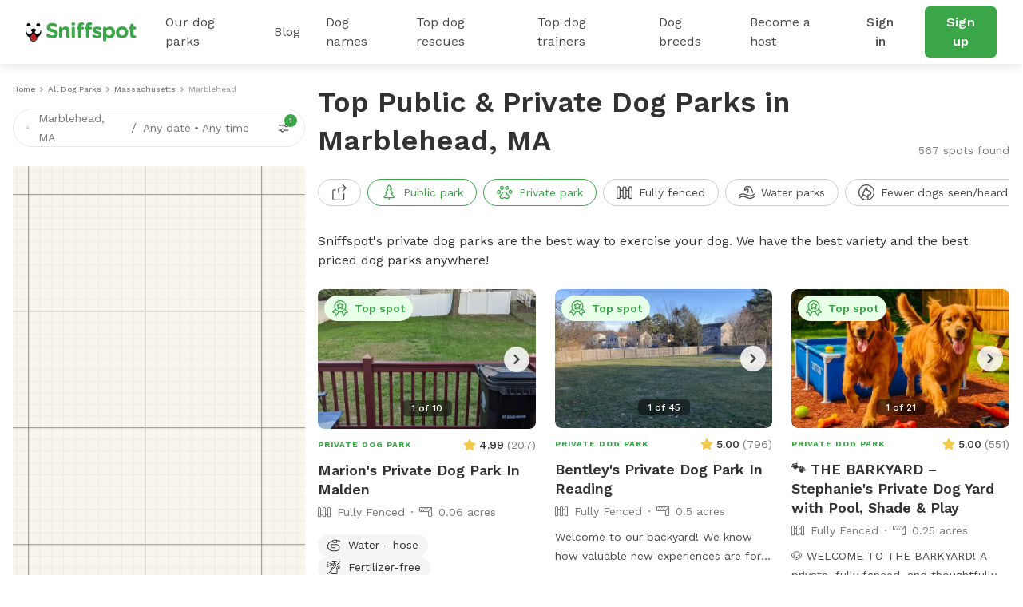

--- FILE ---
content_type: text/html; charset=utf-8
request_url: https://www.sniffspot.com/listings/marblehead-ma
body_size: 71036
content:
<!DOCTYPE html><html lang="en"><head><script data-termly-config="">window.TERMLY_CUSTOM_BLOCKING_MAP = {"sniffspot.com":"essential","apple-mapkit.com":"essential","maps.googleapis.com":"essential"}</script><script async="async" src="https://app.termly.io/resource-blocker/813da812-f511-4f0c-8333-c0217fbb8a61?autoBlock=on" type="text/javascript"></script><script async="async" src="https://www.googletagmanager.com/gtag/js?id=AW-794741170"></script><script>(function(w,d,s,l,i){w[l]=w[l]||[];w[l].push({'gtm.start':new Date().getTime(),event:'gtm.js'});
  var f=d.getElementsByTagName(s)[0],
      j=d.createElement(s),
      dl=l!='dataLayer'?'&l='+l:'';
      j.async=true;j.src='https://www.googletagmanager.com/gtm.js?id='+i+dl;f.parentNode.insertBefore(j,f);
})(window,document,'script','dataLayer','GTM-N5ZL9VZJ');</script><script>window.dataLayer = window.dataLayer || [];
function gtag(){dataLayer.push(arguments);}
gtag('js', new Date());
if ('G-Z0Q1RRM7F2') gtag('config', 'G-Z0Q1RRM7F2');
if ('')       gtag('config', '');
if ('AW-794741170')       gtag('config', 'AW-794741170');</script><script>!function(e){if(!window.pintrk){window.pintrk = function () {
window.pintrk.queue.push(Array.prototype.slice.call(arguments))};var n=window.pintrk;n.queue=[],n.version="3.0";
var t=document.createElement("script");t.async=!0,t.src=e;
var r=document.getElementsByTagName("script")[0];
r.parentNode.insertBefore(t,r)}}("https://s.pinimg.com/ct/core.js");
pintrk('load', '2613724801597');
pintrk('page');</script><script>var _gaq = _gaq || [];
_gaq.push(
  ['_setAccount', 'UA-166957001-1'],
  ['_setDomainName', 'sniffspot.com'],
  ['_setLocalServerMode'],
  ['_trackPageview'],
);

(function() {
  var ga = document.createElement('script'); ga.type = 'text/javascript'; ga.async = true;
  ga.src = ('https:' == document.location.protocol ? 'https://ssl' : 'http://www') + '.google-analytics.com/ga.js';
  var s = document.getElementsByTagName('script')[0]; s.parentNode.insertBefore(ga, s);
})();</script><script>(function(w,d,t,r,u){
  var f,n,i;w[u]=w[u]||[],f=function(){var o={ti:'17538570'};
  o.q=w[u],w[u]=new UET(o),w[u].push("pageLoad")},n=d.createElement(t),n.src=r,n.async=1,n.onload=n.onreadystatechange=function(){var s=this.readyState;s&&s!=="loaded"&&s!=="complete"||(f(),n.onload=n.onreadystatechange=null)},i=d.getElementsByTagName(t)[0],i.parentNode.insertBefore(n,i)
})(window,document,"script","//bat.bing.com/bat.js","uetq");</script><script>!function(e,t,n,s,u,a){e.twq||(s=e.twq=function(){s.exe?s.exe.apply(s,arguments):s.queue.push(arguments);},s.version='1.1',s.queue=[],u=t.createElement(n),u.async=!0,u.src='https://static.ads-twitter.com/uwt.js',
  a=t.getElementsByTagName(n)[0],a.parentNode.insertBefore(u,a))}(window,document,'script');
  twq('config','ovj5z');</script><script>(function(win, doc, sdk_url){
if(win.ndp) return;
var tr=win.ndp=function(){
tr.handleRequest? tr.handleRequest.apply(tr, arguments):tr.queue.push(arguments);
};
tr.queue = [];
var s='script';
var new_script_section=doc.createElement(s);
new_script_section.async=!0;
new_script_section.src=sdk_url;
var insert_pos=doc.getElementsByTagName(s)[0];
insert_pos.parentNode.insertBefore(new_script_section, insert_pos);
})(window, document, 'https://ads.nextdoor.com/public/pixel/ndp.js');
ndp('init','a67189ce-9306-4c34-aaf2-18a985752471', {})
ndp('track','PAGE_VIEW');</script><script>!function(f,b,e,v,n,t,s)
{if(f.fbq)return;n=f.fbq=function(){n.callMethod?
n.callMethod.apply(n,arguments):n.queue.push(arguments)};
if(!f._fbq)f._fbq=n;n.push=n;n.loaded=!0;n.version='2.0';
n.queue=[];t=b.createElement(e);t.async=!0;
t.src=v;s=b.getElementsByTagName(e)[0];
s.parentNode.insertBefore(t,s)}(window, document,'script',
'https://connect.facebook.net/en_US/fbevents.js');
fbq('init', '1787553024590801');
fbq('track', 'PageView');</script><script>!function(w,d){if(!w.rdt){var p=w.rdt=function(){p.sendEvent?p.sendEvent.apply(p,arguments):p.callQueue.push(arguments)};p.callQueue=[];var t=d.createElement("script");t.src="https://www.redditstatic.com/ads/pixel.js",t.async=!0;var s=d.getElementsByTagName("script")[0];s.parentNode.insertBefore(t,s)}}(window,document);rdt('init','t2_c3e0bqxe');rdt('track', 'PageVisit');</script><!--DO NOT MODIFY--><!--End Reddit pixel--><script async="async" src="https://click.appcast.io/pixels/homegrown1-13771.js?ent=147"></script><script>!function (w, d, t) { w.TiktokAnalyticsObject=t;var ttq=w[t]=w[t]||[];ttq.methods=["page","track","identify","instances","debug","on","off","once","ready","alias","group","enableCookie","disableCookie"],ttq.setAndDefer=function(t,e){t[e]=function(){t.push([e].concat(Array.prototype.slice.call(arguments,0)))}};for(var i=0;i<ttq.methods.length;i++)ttq.setAndDefer(ttq,ttq.methods[i]);ttq.instance=function(t){for(var e=ttq._i[t]||[],n=0;n<ttq.methods.length;n++)ttq.setAndDefer(e,ttq.methods[n]);return e},ttq.load=function(e,n){var i="https://analytics.tiktok.com/i18n/pixel/events.js";ttq._i=ttq._i||{},ttq._i[e]=[],ttq._i[e]._u=i,ttq._t=ttq._t||{},ttq._t[e]=+new Date,ttq._o=ttq._o||{},ttq._o[e]=n||{};var o=document.createElement("script");o.type="text/javascript",o.async=!0,o.src=i+"?sdkid="+e+"&lib="+t;var a=document.getElementsByTagName("script")[0];a.parentNode.insertBefore(o,a)}; ttq.load('CE9H4L3C77UFTJ8G4V6G'); ttq.page(); }(window, document, 'ttq');</script><script>(function(h,o,t,j,a,r){
  h.hj=h.hj||function(){(h.hj.q=h.hj.q||[]).push(arguments)};
  h._hjSettings={hjid:1215373,hjsv:6};
  a=o.getElementsByTagName('head')[0];
  r=o.createElement('script');r.async=1;
  r.src=t+h._hjSettings.hjid+j+h._hjSettings.hjsv;
  a.appendChild(r);
})(window,document,'https://static.hotjar.com/c/hotjar-','.js?sv=');</script><script>function shareasaleGetCookie(e){
  var r=e+"=";var a=decodeURIComponent(document.cookie);
  var o=a.split(";");
  for(var n=0;n<o.length;n++){
    var t=o[n];
    while(t.charAt(0)==" "){
      t=t.substring(1)
    }
    if(t.indexOf(r)==0){
      return t.substring(r.length,t.length)
    }
  }
  return""
}
var shareasaleSSCID=shareasaleGetParameterByName("sscid");
function shareasaleSetCookie(e,a,r,s,t){
  if(e&&a){
    var o,n=s?"; path="+s:"",i=t?"; domain="+t:"",l="";
    r&&((o=new Date).setTime(o.getTime()+r),l="; expires="+o.toUTCString()),document.cookie=e+"="+a+l+n+i
  }
}
function shareasaleGetParameterByName(e,a){
  a||(a=window.location.href),e=e.replace(/[\[\]]/g,"\\$&");
  var r=new RegExp("[?&]"+e+"(=([^&#]*)|&|#|$)").exec(a);
  return r?r[2]?decodeURIComponent(r[2].replace(/\+/g," ")):"":null
}
shareasaleSSCID&&shareasaleSetCookie("shareasaleSSCID",shareasaleSSCID,94670778e4,"/");</script><link href="https://fonts.googleapis.com" rel="preconnect" /><link as="style" href="https://fonts.googleapis.com/css2?family=Work+Sans:ital,wght@0,400;0,500;0,600;0,700;1,400;1,500;1,600;1,700&amp;display=swap" rel="preload" /><link crossorigin="" href="https://fonts.gstatic.com" rel="preconnect" /><link href="//maps.googleapis.com" rel="dns-prefetch" /><link href="//res.cloudinary.com" rel="dns-prefetch" /><link href="//script.hotjar.com" rel="dns-prefetch" /><link href="/apple-icon-57x57.png" rel="apple-touch-icon" sizes="57x57" /><link href="/apple-icon-60x60.png" rel="apple-touch-icon" sizes="60x60" /><link href="/apple-icon-72x72.png" rel="apple-touch-icon" sizes="72x72" /><link href="/apple-icon-76x76.png" rel="apple-touch-icon" sizes="76x76" /><link href="/apple-icon-114x114.png" rel="apple-touch-icon" sizes="114x114" /><link href="/apple-icon-120x120.png" rel="apple-touch-icon" sizes="120x120" /><link href="/apple-icon-144x144.png" rel="apple-touch-icon" sizes="144x144" /><link href="/apple-icon-152x152.png" rel="apple-touch-icon" sizes="152x152" /><link href="/apple-icon-180x180.png" rel="apple-touch-icon" sizes="180x180" /><link href="/android-icon-192x192.png" rel="icon" sizes="192x192" type="image/png" /><link href="/favicon-32x32.png" rel="icon" sizes="32x32" type="image/png" /><link href="/favicon-96x96.png" rel="icon" sizes="96x96" type="image/png" /><link href="/favicon-16x16.png" rel="icon" sizes="16x16" type="image/png" /><link href="/manifest.json" rel="manifest" /><meta content="#ffffff" name="msapplication-TileColor" /><meta content="/ms-icon-144x144.png" name="msapplication-TileImage" /><meta content="#ffffff" name="theme-color" /><meta content="text/html; charset=UTF-8" http-equiv="Content-Type" /><meta content="app-id=1437699295" name="apple-itunes-app" /><meta charset="UTF-8" /><meta content="ie=edge" http-equiv="X-UA-Compatible" /><meta content="width=device-width, minimum-scale=1.0, maximum-scale=1.0, user-scalable=no" name="viewport" /><meta content="website" property="og:type" /><style>#termly-code-snippet-support .t-consentPrompt {
  display: none !important;
}</style><link href="/apple-icon-57x57.png" rel="apple-touch-icon" sizes="57x57" /><link href="/apple-icon-60x60.png" rel="apple-touch-icon" sizes="60x60" /><link href="/apple-icon-72x72.png" rel="apple-touch-icon" sizes="72x72" /><link href="/apple-icon-76x76.png" rel="apple-touch-icon" sizes="76x76" /><link href="/apple-icon-114x114.png" rel="apple-touch-icon" sizes="114x114" /><link href="/apple-icon-120x120.png" rel="apple-touch-icon" sizes="120x120" /><link href="/apple-icon-144x144.png" rel="apple-touch-icon" sizes="144x144" /><link href="/apple-icon-152x152.png" rel="apple-touch-icon" sizes="152x152" /><link href="/apple-icon-180x180.png" rel="apple-touch-icon" sizes="180x180" /><link href="/android-icon-192x192.png" rel="icon" sizes="192x192" type="image/png" /><link href="/favicon-32x32.png" rel="icon" sizes="32x32" type="image/png" /><link href="/favicon-96x96.png" rel="icon" sizes="96x96" type="image/png" /><link href="/favicon-16x16.png" rel="icon" sizes="16x16" type="image/png" /><link href="/manifest.json" rel="manifest" /><meta content="#ffffff" name="msapplication-TileColor" /><meta content="/ms-icon-144x144.png" name="msapplication-TileImage" /><meta content="#ffffff" name="theme-color" /><meta content="text/html; charset=UTF-8" http-equiv="Content-Type" /><meta content="app-id=1437699295" name="apple-itunes-app" /><meta charset="UTF-8" /><meta content="ie=edge" http-equiv="X-UA-Compatible" /><meta content="width=device-width, minimum-scale=1.0, maximum-scale=1.0, user-scalable=no" name="viewport" /><style>#termly-code-snippet-support .t-consentPrompt {
  display: none !important;
}</style><!--META START--><meta content="summary" name="twitter:card" /><meta content="@sniffspot" name="twitter:site" /><meta content="SNIFFSPOT" property="og:site_name" /><meta content="website" property="og:type" /><meta content="Marblehead, MA Public &amp; Private Dog Parks for Rent | Sniffspot" name="twitter:title" /><meta content="Marblehead, MA Public &amp; Private Dog Parks for Rent | Sniffspot" property="og:title" /><title>Marblehead, MA Public &amp; Private Dog Parks for Rent | Sniffspot</title><meta content="https://data.sniffspot.com/1200x630/Photos/Spots/33711/PXL_20220921_220101916.1663797783394.jpg" itemprop="image" property="og:image" /><meta content="https://data.sniffspot.com/1200x630/Photos/Spots/33711/PXL_20220921_220101916.1663797783394.jpg" itemprop="image" property="og:image:secure_url" /><meta content="https://data.sniffspot.com/1200x1200/Photos/Spots/33711/PXL_20220921_220101916.1663797783394.jpg" name="twitter:image" /><meta content="Find the best off leash dog parks for rent near Marblehead, MA. Explore both public and private dog parks perfect for safe exercise, play, and training in the Marblehead area." name="description" /><meta content="Find the best off leash dog parks for rent near Marblehead, MA. Explore both public and private dog parks perfect for safe exercise, play, and training in the Marblehead area." name="twitter:description" /><meta content="Find the best off leash dog parks for rent near Marblehead, MA. Explore both public and private dog parks perfect for safe exercise, play, and training in the Marblehead area." property="og:description" /><meta content="106186300306441" property="fb:app_id" /><meta content="49b524f25c9ef62a7f3a6378d8ddc657" name="p:domain_verify" /><meta content="https://www.sniffspot.com/listings/marblehead-ma" property="og:url" /><link href="https://www.sniffspot.com/listings/marblehead-ma" rel="canonical" /><meta content="https://www.sniffspot.com/listings/marblehead-ma" name="canonical_url" /><meta content="index, follow, max-image-preview:large, max-snippet:-1, max-video-preview:-1" name="robots" /><!--META END--><meta name="csrf-param" content="authenticity_token" />
<meta name="csrf-token" content="HJ9GUjy6vXnQf9kUlu38wWPakBqewLImtk-oBHmwROgR4sAty3-ag7P3KMk8pZJRr_IaWJBGPDs7511QUMH47A" /><script src="//static.sniffspot.com/packs/js/runtime-cdb7dbd124f3ce41e0c0.js"></script>
<script src="//static.sniffspot.com/packs/js/9709-03440da54edf293fa937.js"></script>
<script src="//static.sniffspot.com/packs/js/4997-c3fd67f31a06df91940a.js"></script>
<script src="//static.sniffspot.com/packs/js/1046-22ed6c9edee48de1e1bf.js"></script>
<script src="//static.sniffspot.com/packs/js/4032-5c67a056038b2415edf1.js"></script>
<script src="//static.sniffspot.com/packs/js/5373-4c99dd772249f3f6a61b.js"></script>
<script src="//static.sniffspot.com/packs/js/6032-75fa9f6be50438061d9e.js"></script>
<script src="//static.sniffspot.com/packs/js/7225-19521a6bee11a1386853.js"></script>
<script src="//static.sniffspot.com/packs/js/5196-340802ab502cffb9581d.js"></script>
<script src="//static.sniffspot.com/packs/js/3311-ebf7d8345531221e022f.js"></script>
<script src="//static.sniffspot.com/packs/js/3355-7e5b0880336d91bc257c.js"></script>
<script src="//static.sniffspot.com/packs/js/7241-51051a03e99af4738358.js"></script>
<script src="//static.sniffspot.com/packs/js/9846-5ec36e69b5a6ecbcbb4a.js"></script>
<script src="//static.sniffspot.com/packs/js/2503-f69b2854a8d3267e8e11.js"></script>
<script src="//static.sniffspot.com/packs/js/2943-ef2bbba36443fdba4fa9.js"></script>
<script src="//static.sniffspot.com/packs/js/2168-ee39c4b401ff2af26125.js"></script>
<script src="//static.sniffspot.com/packs/js/2544-73cb741681853dc21a3b.js"></script>
<script src="//static.sniffspot.com/packs/js/2178-22eff57c8eaf6499eca9.js"></script>
<script src="//static.sniffspot.com/packs/js/6108-19d51bacca98ac6ce1d8.js"></script>
<script src="//static.sniffspot.com/packs/js/generated/SeoCitySingle-73c40a1e66489f67d624.js"></script><link rel="stylesheet" href="//static.sniffspot.com/packs/css/968-80edc5e2.css" />
<link rel="stylesheet" href="//static.sniffspot.com/packs/css/6108-454f5415.css" />
<link rel="stylesheet" href="//static.sniffspot.com/packs/css/generated/SeoCitySingle-186cf6a1.css" /></head><body><noscript><iframe height="0" src="https://www.googletagmanager.com/ns.html?id=GTM-N5ZL9VZJ" style="display:none;visibility:hidden" width="0"></iframe></noscript><noscript><img height="1" src="https://flask.nextdoor.com/pixel?pid=a67189ce-9306-4c34-aaf2-18a985752471&amp;ev=PAGE_VIEW&amp;noscript=1" style="display:none" width="1" /></noscript><noscript><img height="1" src="https://www.facebook.com/tr?id=1787553024590801&amp;ev=PageView&amp;noscript=1" style="display:none" width="1" /></noscript><noscript><img alt="" height="1" src="https://ct.pinterest.com/v3/?event=init&amp;tid=2613724801597&amp;noscript=1" style="display:none;" width="1" /></noscript><div id="outdated"></div><div id="submodules"></div><div id="sniff-app"><script type="application/json" id="js-react-on-rails-context">{"railsEnv":"production","inMailer":false,"i18nLocale":"en","i18nDefaultLocale":"en","rorVersion":"14.2.1","rorPro":false,"href":"https://www.sniffspot.com/listings/marblehead-ma","location":"/listings/marblehead-ma","scheme":"https","host":"www.sniffspot.com","port":null,"pathname":"/listings/marblehead-ma","search":null,"httpAcceptLanguage":null,"somethingUseful":null,"serverSide":false}</script>
<div id="SeoCitySingle-react-component"><header class="nav-guest-unauth d-none d-md-flex"><div class="nav-guest-unauth__left"><a href="/" class="nav-guest-unauth__logo"><svg width="139" height="24" viewBox="0 0 139 24" fill="none" xmlns="http://www.w3.org/2000/svg"><path d="M19.719 10.64a.421.421 0 0 0-.42-.441h-.328a.422.422 0 0 0-.419.428v.004a3.765 3.765 0 0 1-7.284 1.342c.986-.596 1.66-1.699 1.66-2.439 0-1.056-1.373-1.913-3.069-1.913-1.695 0-3.069.857-3.069 1.913 0 .743.68 1.852 1.673 2.445a3.765 3.765 0 0 1-7.281-1.349v-.004a.422.422 0 0 0-.42-.428H.42c-.24 0-.43.201-.42.441a10.057 10.057 0 0 0 5.048 8.324c-.003.072-.01.143-.01.214 0 1.32.523 2.552 1.473 3.469a4.78 4.78 0 0 0 3.52 1.349 4.83 4.83 0 0 0 4.645-5.035 10.055 10.055 0 0 0 5.043-8.32Zm-9.73 12.13a3.564 3.564 0 0 1-2.627-1.005 3.563 3.563 0 0 1-1.078-2.208 9.696 9.696 0 0 0 7.15 0 3.601 3.601 0 0 1-3.446 3.213ZM2.416 4.722a3.832 3.832 0 0 1 2.79-.002.58.58 0 0 0 .73-.26c.22-.415.324-.9.263-1.414A2.415 2.415 0 0 0 4.083.948a2.404 2.404 0 0 0-2.395 3.51c.14.263.45.372.728.264ZM14.508 4.722A3.832 3.832 0 0 1 17.3 4.72c.278.108.591.002.731-.26.22-.415.323-.9.262-1.414A2.415 2.415 0 0 0 16.176.948a2.404 2.404 0 0 0-2.395 3.51c.14.263.45.372.727.264Z" fill="#000"></path><path d="m6.603 17.654-.01.022a3.442 3.442 0 0 0-.24.708 3.665 3.665 0 0 0-.09.797c0 .985.39 1.903 1.098 2.587a3.564 3.564 0 0 0 2.626 1.006 3.602 3.602 0 0 0 3.402-4.279l-.004-.025-.016-.073a3.648 3.648 0 0 0-.246-.727c-.418-.99-1.315-2.485-3.263-4.143-1.947 1.655-2.845 3.153-3.257 4.127Z" fill="#D02027"></path><path d="M9.86 16.91a2.044 2.044 0 1 1 0 4.088 2.044 2.044 0 0 1 0-4.088Z" fill="#AF1E23"></path><path d="M26.7 17.6c-.452-.318-.77-.902-.77-1.54 0-1.061.849-1.884 1.91-1.884.532 0 .903.185 1.17.371 1.406 1.036 2.946 1.673 4.751 1.673 1.673 0 2.682-.664 2.682-1.752v-.053c0-1.036-.637-1.567-3.743-2.363-3.744-.956-6.16-1.992-6.16-5.682v-.053c0-3.372 2.708-5.602 6.505-5.602 2.257 0 4.221.584 5.894 1.646.451.265.903.823.903 1.62 0 1.061-.85 1.884-1.912 1.884a1.96 1.96 0 0 1-1.036-.292c-1.353-.796-2.628-1.247-3.902-1.247-1.567 0-2.39.717-2.39 1.62v.052c0 1.222.797 1.62 4.01 2.443 3.77.982 5.893 2.336 5.893 5.575v.053c0 3.69-2.814 5.762-6.823 5.762-2.443 0-4.912-.744-6.983-2.23ZM42.045 7.194a2.017 2.017 0 1 1 4.035 0v.16c.93-1.195 2.124-2.284 4.168-2.284 3.053 0 4.832 2.018 4.832 5.284v7.354a2.017 2.017 0 1 1-4.035 0v-6.08c0-1.912-.903-2.894-2.442-2.894-1.54 0-2.523.982-2.523 2.894v6.08a2.017 2.017 0 1 1-4.035 0V7.194ZM57.47 1.94c0-1.169.983-1.885 2.257-1.885 1.275 0 2.257.717 2.257 1.885v.053c0 1.168-.983 1.911-2.257 1.911s-2.257-.743-2.257-1.911V1.94Zm.24 5.256a2.017 2.017 0 1 1 4.034 0V17.71a2.017 2.017 0 1 1-4.035 0V7.196ZM65.701 8.788h-.16c-.929 0-1.672-.717-1.672-1.646 0-.93.743-1.673 1.673-1.673h.159v-.903c0-1.566.398-2.707 1.142-3.451C67.586.372 68.675 0 70.108 0c.637 0 1.195.027 1.646.106.69.106 1.38.717 1.38 1.62 0 .902-.743 1.672-1.646 1.672h-.345c-.929 0-1.46.478-1.46 1.54v.558h1.752c.93 0 1.673.717 1.673 1.646 0 .929-.743 1.646-1.673 1.646h-1.699v8.92a2.017 2.017 0 1 1-4.035 0v-8.92Zm10.142 0h-.16c-.929 0-1.672-.717-1.672-1.646 0-.93.743-1.673 1.672-1.673h.16v-.903c0-1.566.398-2.707 1.141-3.451C77.728.372 78.816 0 80.25 0c.637 0 1.195.027 1.646.106.69.106 1.38.717 1.38 1.62 0 .902-.743 1.672-1.645 1.672h-.346c-.93 0-1.46.478-1.46 1.54v.558h1.752c.93 0 1.673.717 1.673 1.646 0 .929-.743 1.646-1.673 1.646h-1.7v8.92a2.017 2.017 0 1 1-4.035 0v-8.92ZM84.392 18.214a1.609 1.609 0 0 1-.77-1.381c0-.903.69-1.593 1.593-1.593.292 0 .584.08.797.212 1.354.85 2.707 1.275 3.85 1.275 1.168 0 1.699-.425 1.699-1.062v-.053c0-.876-1.38-1.168-2.948-1.646-1.99-.584-4.247-1.513-4.247-4.275v-.053c0-2.893 2.336-4.513 5.204-4.513 1.487 0 3.027.398 4.407 1.089.584.292.956.823.956 1.513 0 .902-.717 1.593-1.62 1.593-.292 0-.478-.053-.743-.186-1.142-.557-2.23-.902-3.08-.902-.982 0-1.487.424-1.487.982v.053c0 .796 1.354 1.168 2.894 1.7 1.991.663 4.3 1.619 4.3 4.22v.054c0 3.16-2.362 4.593-5.442 4.593-1.752-.001-3.637-.506-5.363-1.62ZM97.03 7.194a2.017 2.017 0 1 1 4.035 0v.186c.983-1.327 2.337-2.31 4.434-2.31 3.319 0 6.478 2.602 6.478 7.355v.053c0 4.752-3.106 7.354-6.478 7.354-2.15 0-3.478-.982-4.434-2.124v4.248a2.016 2.016 0 1 1-4.035 0V7.194Zm10.912 5.284v-.053c0-2.363-1.593-3.93-3.478-3.93-1.885 0-3.451 1.567-3.451 3.93v.053c0 2.363 1.566 3.929 3.451 3.929s3.478-1.54 3.478-3.93ZM113.199 12.53v-.052c0-4.09 3.292-7.408 7.726-7.408 4.407 0 7.673 3.266 7.673 7.355v.053c0 4.088-3.292 7.407-7.726 7.407-4.407 0-7.673-3.266-7.673-7.354Zm11.417 0v-.052c0-2.098-1.514-3.93-3.744-3.93-2.31 0-3.69 1.779-3.69 3.876v.053c0 2.098 1.513 3.93 3.743 3.93 2.31 0 3.691-1.78 3.691-3.876ZM131.12 15.531V8.787h-.133c-.955 0-1.725-.77-1.725-1.726 0-.955.77-1.725 1.725-1.725h.133V3.557a2.017 2.017 0 1 1 4.035 0v1.779h1.779c.956 0 1.726.77 1.726 1.725 0 .957-.77 1.726-1.726 1.726h-1.779v6.08c0 .929.399 1.38 1.301 1.38.133 0 .399-.026.478-.026.903 0 1.673.744 1.673 1.673 0 .717-.478 1.301-1.035 1.513-.744.292-1.434.399-2.31.399-2.469 0-4.142-.983-4.142-4.275Z" fill="#3AA648"></path></svg></a><div class="nav-guest-unauth__main-menu snif-p DP"><a href="/listings">Our dog parks</a><div class="nav-guest-unauth__popup parks"><div><h3 class="snif-p snif-semibold">Top cities</h3><div class="flex-2-column"><a href="/listings/austin-tx">Austin</a><a href="/listings/chicago-il">Chicago</a><a href="/listings/denver-co">Denver</a><a href="/listings/houston-tx">Houston</a><a href="/listings/san-diego-ca">San Diego</a><a href="/listings/seattle-wa">Seattle</a></div><a href="/listings"><span class="snif-p text-underline">More locations...</span></a></div><div><h3 class="snif-p snif-semibold">Park types</h3><div class="flex-2-column parks-types"><a href="/listings/water-parks">Dog Water Parks</a><a href="/listings/hiking-trails">Dog Hiking Trails</a><a href="/listings/dog-parks-fields">Dog Fields</a><a href="/listings/fenced-parks">Fenced Dog Parks</a><a href="/listings/dog-agility-parks">Dog Agility Parks</a><a href="/listings/small-dog-friendly">Small dog parks</a><a href="/listings/dog-beaches">Dog beaches</a><a href="/listings/indoor-dog-parks">Indoor dog parks</a><a href="/listings/dog-swimming-pools">Dog swimming pools</a></div></div></div></div><div class="nav-guest-unauth__main-menu snif-p BG"><a href="/blog">Blog</a><div class="nav-guest-unauth__popup blog"><div class="pop-blog-header"><a href="https://www.sniffspot.com/blog/dog-training" target="_blank" rel="noopener noreferrer" class="snif-p snif-medium me-3">Dog Training</a><a href="https://www.sniffspot.com/blog/dog-reactivity" target="_blank" rel="noopener noreferrer" class="snif-p snif-medium me-3">Dog Reactivity</a><a href="https://www.sniffspot.com/blog/dog-enrichment" target="_blank" rel="noopener noreferrer" class="snif-p snif-medium me-3">Dog Enrichment</a><a href="https://www.sniffspot.com/blog/sniffspot-community" target="_blank" rel="noopener noreferrer" class="snif-p snif-medium me-3">Sniffspot Community</a><a href="https://www.sniffspot.com/blog/city-dog-parks" target="_blank" rel="noopener noreferrer" class="snif-p snif-medium me-0">City Dog Parks</a></div><h3 class="d-flex justify-content-between align-items-center"><span class="snif-p snif-semibold">Top articles</span><a href="/blog" target="_blank" rel="noopener noreferrer"><span class="snif-p snif-regular text-underline">See all...</span></a></h3><div class="flex-2-column blog-posts"><a href="https://www.sniffspot.com/blog/dog-enrichment/a-comprehensive-guide-to-dog-exercise" target="_blank" rel="noopener noreferrer"><picture itemscope="" itemType="https://schema.org/ImageObject"><source type="image/webp" srcSet="https://static.sniffspot.com/packs/img/bp-1-128.c08f1ce0b227036b.jpg.webp"/><source type="image/jpeg" srcSet="https://static.sniffspot.com/packs/img/bp-1-128.c08f1ce0b227036b.jpg"/><img itemProp="contentUrl" width="48" height="48" alt="A Comprehensive Guide to Dog Exercise thumbnail" loading="lazy" class=" pic-tag-img" src="https://static.sniffspot.com/packs/img/bp-1-128.c08f1ce0b227036b.jpg"/><span itemProp="creator" itemType="https://schema.org/Organization" itemscope=""><meta itemProp="name" content="Sniffspot"/></span></picture><p class="snif-s1">A Comprehensive Guide to Dog Exercise</p></a><a href="https://www.sniffspot.com/blog/dog-training/crate-train-an-older-dog" target="_blank" rel="noopener noreferrer"><picture itemscope="" itemType="https://schema.org/ImageObject"><source type="image/webp" srcSet="https://static.sniffspot.com/packs/img/bp-2-128.5619bee093730595.jpg.webp"/><source type="image/jpeg" srcSet="https://static.sniffspot.com/packs/img/bp-2-128.5619bee093730595.jpg"/><img itemProp="contentUrl" width="48" height="48" alt="How To Crate train An Older Dog - A Comprehensive Guide thumbnail" loading="lazy" class=" pic-tag-img" src="https://static.sniffspot.com/packs/img/bp-2-128.5619bee093730595.jpg"/><span itemProp="creator" itemType="https://schema.org/Organization" itemscope=""><meta itemProp="name" content="Sniffspot"/></span></picture><p class="snif-s1">How To Crate train An Older Dog - A Comprehensive Guide</p></a><a href="https://www.sniffspot.com/blog/dog-training/how-to-socialize-a-dog" target="_blank" rel="noopener noreferrer"><picture itemscope="" itemType="https://schema.org/ImageObject"><source type="image/webp" srcSet="https://static.sniffspot.com/packs/img/bp-3-128.b6b5d2a5ad61a2c1.jpg.webp"/><source type="image/jpeg" srcSet="https://static.sniffspot.com/packs/img/bp-3-128.b6b5d2a5ad61a2c1.jpg"/><img itemProp="contentUrl" width="48" height="48" alt="How To Socialize A Dog - A Comprehensive Guide thumbnail" loading="lazy" class=" pic-tag-img" src="https://static.sniffspot.com/packs/img/bp-3-128.b6b5d2a5ad61a2c1.jpg"/><span itemProp="creator" itemType="https://schema.org/Organization" itemscope=""><meta itemProp="name" content="Sniffspot"/></span></picture><p class="snif-s1">How To Socialize A Dog - A Comprehensive Guide</p></a><a href="https://www.sniffspot.com/blog/dog-training/leash-training-a-guide-to-training-your-dog-to-walk-on-a-leash" target="_blank" rel="noopener noreferrer"><picture itemscope="" itemType="https://schema.org/ImageObject"><source type="image/webp" srcSet="https://static.sniffspot.com/packs/img/bp-4-128.7ba9f2e6673281ea.jpg.webp"/><source type="image/jpeg" srcSet="https://static.sniffspot.com/packs/img/bp-4-128.7ba9f2e6673281ea.jpg"/><img itemProp="contentUrl" width="48" height="48" alt="Leash Training: A Guide to Training Your Dog to Walk on a Leash thumbnail" loading="lazy" class=" pic-tag-img" src="https://static.sniffspot.com/packs/img/bp-4-128.7ba9f2e6673281ea.jpg"/><span itemProp="creator" itemType="https://schema.org/Organization" itemscope=""><meta itemProp="name" content="Sniffspot"/></span></picture><p class="snif-s1">Leash Training: A Guide to Training Your Dog to Walk on a Leash</p></a><a href="https://www.sniffspot.com/blog/dog-enrichment/skijoring-a-guide-to-skijoring-with-dogs" target="_blank" rel="noopener noreferrer"><picture itemscope="" itemType="https://schema.org/ImageObject"><source type="image/webp" srcSet="https://static.sniffspot.com/packs/img/bp-5-128.c6238b6b972e6684.jpg.webp"/><source type="image/jpeg" srcSet="https://static.sniffspot.com/packs/img/bp-5-128.c6238b6b972e6684.jpg"/><img itemProp="contentUrl" width="48" height="48" alt="Skijoring: A Guide to Skijoring with Dogs thumbnail" loading="lazy" class=" pic-tag-img" src="https://static.sniffspot.com/packs/img/bp-5-128.c6238b6b972e6684.jpg"/><span itemProp="creator" itemType="https://schema.org/Organization" itemscope=""><meta itemProp="name" content="Sniffspot"/></span></picture><p class="snif-s1">Skijoring: A Guide to Skijoring with Dogs</p></a><a href="https://www.sniffspot.com/blog/dog-enrichment/the-best-dog-enrichment-toys" target="_blank" rel="noopener noreferrer"><picture itemscope="" itemType="https://schema.org/ImageObject"><source type="image/webp" srcSet="https://static.sniffspot.com/packs/img/bp-6-128.fe05b93df065927d.jpg.webp"/><source type="image/jpeg" srcSet="https://static.sniffspot.com/packs/img/bp-6-128.fe05b93df065927d.jpg"/><img itemProp="contentUrl" width="48" height="48" alt="The Best Dog Enrichment Toys thumbnail" loading="lazy" class=" pic-tag-img" src="https://static.sniffspot.com/packs/img/bp-6-128.fe05b93df065927d.jpg"/><span itemProp="creator" itemType="https://schema.org/Organization" itemscope=""><meta itemProp="name" content="Sniffspot"/></span></picture><p class="snif-s1">The Best Dog Enrichment Toys</p></a><a href="https://www.sniffspot.com/blog/city-dog-parks/the-best-united-states-dog-parks" target="_blank" rel="noopener noreferrer"><picture itemscope="" itemType="https://schema.org/ImageObject"><source type="image/webp" srcSet="https://static.sniffspot.com/packs/img/bp-7-128.020e83cf38bb7c47.png.webp"/><source type="image/png" srcSet="https://static.sniffspot.com/packs/img/bp-7-128.020e83cf38bb7c47.png"/><img itemProp="contentUrl" width="48" height="48" alt="The Best United States Dog Parks thumbnail" loading="lazy" class=" pic-tag-img" src="https://static.sniffspot.com/packs/img/bp-7-128.020e83cf38bb7c47.png"/><span itemProp="creator" itemType="https://schema.org/Organization" itemscope=""><meta itemProp="name" content="Sniffspot"/></span></picture><p class="snif-s1">The Best United States Dog Parks</p></a><a href="https://www.sniffspot.com/blog/city-dog-parks/the-best-indoor-dog-parks-in-the-united-states" target="_blank" rel="noopener noreferrer"><picture itemscope="" itemType="https://schema.org/ImageObject"><source type="image/webp" srcSet="https://static.sniffspot.com/packs/img/bp-8-128.f9748a8d388ad2b3.png.webp"/><source type="image/png" srcSet="https://static.sniffspot.com/packs/img/bp-8-128.f9748a8d388ad2b3.png"/><img itemProp="contentUrl" width="48" height="48" alt="The Best Indoor Dog Parks in the United States thumbnail" loading="lazy" class=" pic-tag-img" src="https://static.sniffspot.com/packs/img/bp-8-128.f9748a8d388ad2b3.png"/><span itemProp="creator" itemType="https://schema.org/Organization" itemscope=""><meta itemProp="name" content="Sniffspot"/></span></picture><p class="snif-s1">The Best Indoor Dog Parks in the United States</p></a><a href="https://www.sniffspot.com/blog/city-dog-parks/the-best-off-leash-dog-parks-in-the-united-states" target="_blank" rel="noopener noreferrer"><picture itemscope="" itemType="https://schema.org/ImageObject"><source type="image/webp" srcSet="https://static.sniffspot.com/packs/img/bp-9-128.67bf1b622061af69.png.webp"/><source type="image/png" srcSet="https://static.sniffspot.com/packs/img/bp-9-128.67bf1b622061af69.png"/><img itemProp="contentUrl" width="48" height="48" alt="The Best Off-Leash Dog Parks in the United States thumbnail" loading="lazy" class=" pic-tag-img" src="https://static.sniffspot.com/packs/img/bp-9-128.67bf1b622061af69.png"/><span itemProp="creator" itemType="https://schema.org/Organization" itemscope=""><meta itemProp="name" content="Sniffspot"/></span></picture><p class="snif-s1">The Best Off-Leash Dog Parks in the United States</p></a></div></div></div><div class="nav-guest-unauth__main-menu snif-p DN"><a href="/dog-names">Dog names</a><div class="nav-guest-unauth__popup dog-names"><h3 class="snif-p snif-semibold">Browse our popular dog names across genders, breeds &amp; states</h3><a class="d-block snif-p mt-3" href="https://www.sniffspot.com/dog-names/male" target="_blank" rel="noopener noreferrer"><span class="snif-p">Most Popular Male Dog Names</span></a><a class="d-block snif-p mt-3" href="https://www.sniffspot.com/dog-names/female" target="_blank" rel="noopener noreferrer"><span class="snif-p">Most Popular Female Dog Names</span></a><a class="d-block snif-p mt-3" href="https://www.sniffspot.com/dog-names/golden-retriever" target="_blank" rel="noopener noreferrer"><span class="snif-p">Most Popular Golden Retriever Dog Names</span></a><a class="d-block snif-p mt-3" href="https://www.sniffspot.com/dog-names/labrador-retriever" target="_blank" rel="noopener noreferrer"><span class="snif-p">Most Popular Labrador Retriever Dog Names</span></a><a class="d-block snif-p mt-3" href="https://www.sniffspot.com/dog-names/siberian-husky" target="_blank" rel="noopener noreferrer"><span class="snif-p">Most Popular Siberian Husky Dog Names</span></a><a class="d-block snif-p mt-3" href="https://www.sniffspot.com/dog-names/german-shepherd-dog" target="_blank" rel="noopener noreferrer"><span class="snif-p">Most Popular German Shepherd Dog Names</span></a></div></div><div class="nav-guest-unauth__main-menu snif-p DR"><a href="/dog-rescues/united-states">Top dog rescues</a><div class="nav-guest-unauth__popup dog-rescues"><h3 class="snif-p snif-semibold">Find top dog rescues &amp; shelters in the United States</h3><a class="d-block snif-p mt-3" href="https://www.sniffspot.com/dog-rescues/washington" target="_blank" rel="noopener noreferrer"><span class="snif-p">Best Washington Dog Rescues &amp; Shelters in 2026</span></a><a class="d-block snif-p mt-3" href="https://www.sniffspot.com/dog-rescues/oregon" target="_blank" rel="noopener noreferrer"><span class="snif-p">Best Oregon Dog Rescues &amp; Shelters in 2026</span></a><a class="d-block snif-p mt-3" href="https://www.sniffspot.com/dog-rescues/california" target="_blank" rel="noopener noreferrer"><span class="snif-p">Best California Dog Rescues &amp; Shelters in 2026</span></a><a class="d-block snif-p mt-3" href="https://www.sniffspot.com/dog-rescues/florida" target="_blank" rel="noopener noreferrer"><span class="snif-p">Best Florida Dog Rescues &amp; Shelters in 2026</span></a><a class="d-block snif-p mt-3" href="https://www.sniffspot.com/dog-rescues/new-york" target="_blank" rel="noopener noreferrer"><span class="snif-p">Best New York Dog Rescues &amp; Shelters in 2026</span></a><a class="d-block snif-p mt-3" href="https://www.sniffspot.com/dog-rescues/texas" target="_blank" rel="noopener noreferrer"><span class="snif-p">Best Texas Dog Rescues &amp; Shelters in 2026</span></a></div></div><div class="nav-guest-unauth__main-menu snif-p TR"><a href="/blog/dog-trainers/united-states">Top dog trainers</a><div class="nav-guest-unauth__popup trainers"><h3 class="snif-p snif-semibold">Sniffspot&#x27;s annual contest for top dog trainers by city and state</h3><a class="d-block snif-p mt-3" href="https://www.sniffspot.com/blog/dog-trainers/denver-co" target="_blank" rel="noopener noreferrer"><span class="snif-p">Top dog trainers in Denver</span></a><a class="d-block snif-p mt-3" href="https://www.sniffspot.com/blog/dog-trainers/atlanta-ga" target="_blank" rel="noopener noreferrer"><span class="snif-p">Top dog trainers in Atlanta</span></a><a class="d-block snif-p mt-3" href="https://www.sniffspot.com/blog/dog-trainers/chicago-il" target="_blank" rel="noopener noreferrer"><span class="snif-p">Top dog trainers in Chicago</span></a><a class="d-block snif-p mt-3" href="https://www.sniffspot.com/blog/dog-trainers/nevada" target="_blank" rel="noopener noreferrer"><span class="snif-p">Top dog trainers in Nevada</span></a><a class="d-block snif-p mt-3" href="https://www.sniffspot.com/blog/dog-trainers/seattle-wa" target="_blank" rel="noopener noreferrer"><span class="snif-p">Top dog trainers in Seattle</span></a><a class="d-block snif-p mt-3" href="https://www.sniffspot.com/blog/dog-trainers/nashville-tn" target="_blank" rel="noopener noreferrer"><span class="snif-p">Top dog trainers in Nashville</span></a><a class="d-block snif-p mt-3" href="https://www.sniffspot.com/blog/dog-trainers/united-states" target="_blank" rel="noopener noreferrer"><span class="snif-p">More dog trainers...</span></a></div></div><div class="nav-guest-unauth__main-menu snif-p DB"><a href="/blog/dog-breeds">Dog breeds</a><div class="nav-guest-unauth__popup dog-breeds"><h3 class="snif-p snif-semibold">Learn about popular dog breeds with insights from real owners</h3><a class="d-block snif-p mt-3" href="https://www.sniffspot.com/blog/dog-breeds/what-to-expect-from-german-shepherd-dog-real-insights-from-dog-owners" target="_blank" rel="noopener noreferrer"><span class="snif-p">Explore the German Shepherd Dog: Genuine Tips from Owners</span></a><a class="d-block snif-p mt-3" href="https://www.sniffspot.com/blog/dog-breeds/explore-the-labrador-retriever-real-tips-from-owners" target="_blank" rel="noopener noreferrer"><span class="snif-p">Explore the Labrador Retriever: Real Tips from Owners</span></a><a class="d-block snif-p mt-3" href="https://www.sniffspot.com/blog/dog-breeds/explore-the-golden-retriever-genuine-tips-from-9000-owners" target="_blank" rel="noopener noreferrer"><span class="snif-p">Explore the Golden Retriever: Genuine Tips from 9,000+ Owners</span></a><a class="d-block snif-p mt-3" href="https://www.sniffspot.com/blog/dog-breeds/explore-the-american-staffordshire-terrier-genuine-tips-from-9000-owners" target="_blank" rel="noopener noreferrer"><span class="snif-p">Explore the American Staffordshire Terrier: Genuine Tips from 9,000+ Owners</span></a><a class="d-block snif-p mt-3" href="https://www.sniffspot.com/blog/dog-breeds/explore-the-australian-shepherd-genuine-tips-from-9000-owners" target="_blank" rel="noopener noreferrer"><span class="snif-p">Explore the Australian Shepherd: Genuine Tips from 9,000+ Owners</span></a></div></div><div class="nav-guest-unauth__main-menu snif-p undefined"><a href="/host">Become a host</a></div></div><div class="nav-guest-unauth__right"><a href="/users/sign_in"><button class="sniff-button sniff-button_size_md sniff-button_color_secondary " style="border:none">Sign in</button></a><a href="/users/sign_up"><button class="sniff-button sniff-button_size_md sniff-button_color_primary ">Sign up</button></a></div></header><header class="navigation-layout is-listing mob-show d-flex d-md-none" style="height:72px"><div class="w-100 h-100 d-flex justify-content-between align-items-center"><div class="navigation-guest__search-bar-menu"><svg xmlns="http://www.w3.org/2000/svg" width="24" height="24" viewBox="0 0 24 24" fill="none"><path d="M2.25 18.753a.75.75 0 0 1 0-1.5h19.5a.75.75 0 0 1 0 1.5H2.25ZM2.25 12.753a.75.75 0 0 1 0-1.5h19.5a.75.75 0 0 1 0 1.5H2.25ZM2.25 6.753a.75.75 0 0 1 0-1.5h19.5a.75.75 0 0 1 0 1.5H2.25Z" fill="currentColor"></path></svg></div><div class="nav-guest-mobile-unauth is-listings"><div class="nav-guest-mobile-unauth__main-menu"><a href="/listings">Our dog parks</a><div class="chev-menu"><svg width="20" height="12" viewBox="0 0 20 12" fill="none" xmlns="http://www.w3.org/2000/svg"><path d="M10 12a1.994 1.994 0 0 1-1.414-.586l-8-8a1.998 1.998 0 0 1 0-2.828 1.998 1.998 0 0 1 2.828 0l6.61 6.61L16.61.836a2.002 2.002 0 0 1 2.78 2.878l-8 7.724C11 11.814 10.5 12 10 12Z" fill="currentColor"></path></svg></div></div><div class="nav-guest-mobile-unauth__collapse-container"><div class="nav-guest-mobile-unauth__collapse"><h3 class="snif-p snif-semibold">Top cities</h3><a href="/listings/austin-tx" class="d-block mt-3">Austin</a><a href="/listings/chicago-il" class="d-block mt-3">Chicago</a><a href="/listings/denver-co" class="d-block mt-3">Denver</a><a href="/listings/houston-tx" class="d-block mt-3">Houston</a><a href="/listings/san-diego-ca" class="d-block mt-3">San Diego</a><a href="/listings/seattle-wa" class="d-block mt-3">Seattle</a><a href="/listings" class="d-block mt-3 mb-5"><span class="snif-p text-underline">More locations...</span></a><h3 class="snif-p snif-semibold pt-1">Park types</h3><a href="/listings/water-parks" class="d-block mt-3">Dog Water Parks</a><a href="/listings/hiking-trails" class="d-block mt-3">Dog Hiking Trails</a><a href="/listings/dog-parks-fields" class="d-block mt-3">Dog Fields</a><a href="/listings/fenced-parks" class="d-block mt-3">Fenced Dog Parks</a><a href="/listings/dog-agility-parks" class="d-block mt-3">Dog Agility Parks</a><a href="/listings/small-dog-friendly" class="d-block mt-3">Small dog parks</a><a href="/listings/dog-beaches" class="d-block mt-3">Dog beaches</a><a href="/listings/indoor-dog-parks" class="d-block mt-3">Indoor dog parks</a><a href="/listings/dog-swimming-pools" class="d-block mt-3">Dog swimming pools</a></div></div><div class="nav-guest-mobile-unauth__main-menu"><a href="/blog">Blog</a><div class="chev-menu"><svg width="20" height="12" viewBox="0 0 20 12" fill="none" xmlns="http://www.w3.org/2000/svg"><path d="M10 12a1.994 1.994 0 0 1-1.414-.586l-8-8a1.998 1.998 0 0 1 0-2.828 1.998 1.998 0 0 1 2.828 0l6.61 6.61L16.61.836a2.002 2.002 0 0 1 2.78 2.878l-8 7.724C11 11.814 10.5 12 10 12Z" fill="currentColor"></path></svg></div></div><div class="nav-guest-mobile-unauth__collapse-container"><div class="nav-guest-mobile-unauth__collapse"><a href="https://www.sniffspot.com/blog/dog-training" target="_blank" rel="noopener noreferrer" class="d-block mb-3">Dog Training</a><a href="https://www.sniffspot.com/blog/dog-reactivity" target="_blank" rel="noopener noreferrer" class="d-block mb-3">Dog Reactivity</a><a href="https://www.sniffspot.com/blog/dog-enrichment" target="_blank" rel="noopener noreferrer" class="d-block mb-3">Dog Enrichment</a><a href="https://www.sniffspot.com/blog/sniffspot-community" target="_blank" rel="noopener noreferrer" class="d-block mb-3">Sniffspot Community</a><a href="https://www.sniffspot.com/blog/city-dog-parks" target="_blank" rel="noopener noreferrer" class="d-block mb-3">City Dog Parks</a><h3 class="snif-p snif-semibold mt-5">Top articles</h3><a href="https://www.sniffspot.com/blog/dog-enrichment/a-comprehensive-guide-to-dog-exercise" target="_blank" rel="noopener noreferrer" class="nav-guest-mobile-unauth__blog-post"><picture itemscope="" itemType="https://schema.org/ImageObject"><source type="image/webp" srcSet="https://static.sniffspot.com/packs/img/bp-1-128.c08f1ce0b227036b.jpg.webp"/><source type="image/jpeg" srcSet="https://static.sniffspot.com/packs/img/bp-1-128.c08f1ce0b227036b.jpg"/><img itemProp="contentUrl" width="48" height="48" alt="A Comprehensive Guide to Dog Exercise thumbnail" loading="lazy" class=" pic-tag-img" src="https://static.sniffspot.com/packs/img/bp-1-128.c08f1ce0b227036b.jpg"/><span itemProp="creator" itemType="https://schema.org/Organization" itemscope=""><meta itemProp="name" content="Sniffspot"/></span></picture><p class="snif-s1">A Comprehensive Guide to Dog Exercise</p></a><a href="https://www.sniffspot.com/blog/dog-training/crate-train-an-older-dog" target="_blank" rel="noopener noreferrer" class="nav-guest-mobile-unauth__blog-post"><picture itemscope="" itemType="https://schema.org/ImageObject"><source type="image/webp" srcSet="https://static.sniffspot.com/packs/img/bp-2-128.5619bee093730595.jpg.webp"/><source type="image/jpeg" srcSet="https://static.sniffspot.com/packs/img/bp-2-128.5619bee093730595.jpg"/><img itemProp="contentUrl" width="48" height="48" alt="How To Crate train An Older Dog - A Comprehensive Guide thumbnail" loading="lazy" class=" pic-tag-img" src="https://static.sniffspot.com/packs/img/bp-2-128.5619bee093730595.jpg"/><span itemProp="creator" itemType="https://schema.org/Organization" itemscope=""><meta itemProp="name" content="Sniffspot"/></span></picture><p class="snif-s1">How To Crate train An Older Dog - A Comprehensive Guide</p></a><a href="https://www.sniffspot.com/blog/dog-training/how-to-socialize-a-dog" target="_blank" rel="noopener noreferrer" class="nav-guest-mobile-unauth__blog-post"><picture itemscope="" itemType="https://schema.org/ImageObject"><source type="image/webp" srcSet="https://static.sniffspot.com/packs/img/bp-3-128.b6b5d2a5ad61a2c1.jpg.webp"/><source type="image/jpeg" srcSet="https://static.sniffspot.com/packs/img/bp-3-128.b6b5d2a5ad61a2c1.jpg"/><img itemProp="contentUrl" width="48" height="48" alt="How To Socialize A Dog - A Comprehensive Guide thumbnail" loading="lazy" class=" pic-tag-img" src="https://static.sniffspot.com/packs/img/bp-3-128.b6b5d2a5ad61a2c1.jpg"/><span itemProp="creator" itemType="https://schema.org/Organization" itemscope=""><meta itemProp="name" content="Sniffspot"/></span></picture><p class="snif-s1">How To Socialize A Dog - A Comprehensive Guide</p></a><a href="https://www.sniffspot.com/blog/dog-training/leash-training-a-guide-to-training-your-dog-to-walk-on-a-leash" target="_blank" rel="noopener noreferrer" class="nav-guest-mobile-unauth__blog-post"><picture itemscope="" itemType="https://schema.org/ImageObject"><source type="image/webp" srcSet="https://static.sniffspot.com/packs/img/bp-4-128.7ba9f2e6673281ea.jpg.webp"/><source type="image/jpeg" srcSet="https://static.sniffspot.com/packs/img/bp-4-128.7ba9f2e6673281ea.jpg"/><img itemProp="contentUrl" width="48" height="48" alt="Leash Training: A Guide to Training Your Dog to Walk on a Leash thumbnail" loading="lazy" class=" pic-tag-img" src="https://static.sniffspot.com/packs/img/bp-4-128.7ba9f2e6673281ea.jpg"/><span itemProp="creator" itemType="https://schema.org/Organization" itemscope=""><meta itemProp="name" content="Sniffspot"/></span></picture><p class="snif-s1">Leash Training: A Guide to Training Your Dog to Walk on a Leash</p></a><a href="https://www.sniffspot.com/blog/dog-enrichment/skijoring-a-guide-to-skijoring-with-dogs" target="_blank" rel="noopener noreferrer" class="nav-guest-mobile-unauth__blog-post"><picture itemscope="" itemType="https://schema.org/ImageObject"><source type="image/webp" srcSet="https://static.sniffspot.com/packs/img/bp-5-128.c6238b6b972e6684.jpg.webp"/><source type="image/jpeg" srcSet="https://static.sniffspot.com/packs/img/bp-5-128.c6238b6b972e6684.jpg"/><img itemProp="contentUrl" width="48" height="48" alt="Skijoring: A Guide to Skijoring with Dogs thumbnail" loading="lazy" class=" pic-tag-img" src="https://static.sniffspot.com/packs/img/bp-5-128.c6238b6b972e6684.jpg"/><span itemProp="creator" itemType="https://schema.org/Organization" itemscope=""><meta itemProp="name" content="Sniffspot"/></span></picture><p class="snif-s1">Skijoring: A Guide to Skijoring with Dogs</p></a><a href="https://www.sniffspot.com/blog/dog-enrichment/the-best-dog-enrichment-toys" target="_blank" rel="noopener noreferrer" class="nav-guest-mobile-unauth__blog-post"><picture itemscope="" itemType="https://schema.org/ImageObject"><source type="image/webp" srcSet="https://static.sniffspot.com/packs/img/bp-6-128.fe05b93df065927d.jpg.webp"/><source type="image/jpeg" srcSet="https://static.sniffspot.com/packs/img/bp-6-128.fe05b93df065927d.jpg"/><img itemProp="contentUrl" width="48" height="48" alt="The Best Dog Enrichment Toys thumbnail" loading="lazy" class=" pic-tag-img" src="https://static.sniffspot.com/packs/img/bp-6-128.fe05b93df065927d.jpg"/><span itemProp="creator" itemType="https://schema.org/Organization" itemscope=""><meta itemProp="name" content="Sniffspot"/></span></picture><p class="snif-s1">The Best Dog Enrichment Toys</p></a><a href="https://www.sniffspot.com/blog/city-dog-parks/the-best-united-states-dog-parks" target="_blank" rel="noopener noreferrer" class="nav-guest-mobile-unauth__blog-post"><picture itemscope="" itemType="https://schema.org/ImageObject"><source type="image/webp" srcSet="https://static.sniffspot.com/packs/img/bp-7-128.020e83cf38bb7c47.png.webp"/><source type="image/png" srcSet="https://static.sniffspot.com/packs/img/bp-7-128.020e83cf38bb7c47.png"/><img itemProp="contentUrl" width="48" height="48" alt="The Best United States Dog Parks thumbnail" loading="lazy" class=" pic-tag-img" src="https://static.sniffspot.com/packs/img/bp-7-128.020e83cf38bb7c47.png"/><span itemProp="creator" itemType="https://schema.org/Organization" itemscope=""><meta itemProp="name" content="Sniffspot"/></span></picture><p class="snif-s1">The Best United States Dog Parks</p></a><a href="https://www.sniffspot.com/blog/city-dog-parks/the-best-indoor-dog-parks-in-the-united-states" target="_blank" rel="noopener noreferrer" class="nav-guest-mobile-unauth__blog-post"><picture itemscope="" itemType="https://schema.org/ImageObject"><source type="image/webp" srcSet="https://static.sniffspot.com/packs/img/bp-8-128.f9748a8d388ad2b3.png.webp"/><source type="image/png" srcSet="https://static.sniffspot.com/packs/img/bp-8-128.f9748a8d388ad2b3.png"/><img itemProp="contentUrl" width="48" height="48" alt="The Best Indoor Dog Parks in the United States thumbnail" loading="lazy" class=" pic-tag-img" src="https://static.sniffspot.com/packs/img/bp-8-128.f9748a8d388ad2b3.png"/><span itemProp="creator" itemType="https://schema.org/Organization" itemscope=""><meta itemProp="name" content="Sniffspot"/></span></picture><p class="snif-s1">The Best Indoor Dog Parks in the United States</p></a><a href="https://www.sniffspot.com/blog/city-dog-parks/the-best-off-leash-dog-parks-in-the-united-states" target="_blank" rel="noopener noreferrer" class="nav-guest-mobile-unauth__blog-post"><picture itemscope="" itemType="https://schema.org/ImageObject"><source type="image/webp" srcSet="https://static.sniffspot.com/packs/img/bp-9-128.67bf1b622061af69.png.webp"/><source type="image/png" srcSet="https://static.sniffspot.com/packs/img/bp-9-128.67bf1b622061af69.png"/><img itemProp="contentUrl" width="48" height="48" alt="The Best Off-Leash Dog Parks in the United States thumbnail" loading="lazy" class=" pic-tag-img" src="https://static.sniffspot.com/packs/img/bp-9-128.67bf1b622061af69.png"/><span itemProp="creator" itemType="https://schema.org/Organization" itemscope=""><meta itemProp="name" content="Sniffspot"/></span></picture><p class="snif-s1">The Best Off-Leash Dog Parks in the United States</p></a><a href="/blog" target="_blank" rel="noopener noreferrer" class="d-block text-end mt-5 pt-2"><span class="snif-p text-underline">See all...</span></a></div></div><div class="nav-guest-mobile-unauth__main-menu"><a href="/dog-names">Dog names</a><div class="chev-menu"><svg width="20" height="12" viewBox="0 0 20 12" fill="none" xmlns="http://www.w3.org/2000/svg"><path d="M10 12a1.994 1.994 0 0 1-1.414-.586l-8-8a1.998 1.998 0 0 1 0-2.828 1.998 1.998 0 0 1 2.828 0l6.61 6.61L16.61.836a2.002 2.002 0 0 1 2.78 2.878l-8 7.724C11 11.814 10.5 12 10 12Z" fill="currentColor"></path></svg></div></div><div class="nav-guest-mobile-unauth__collapse-container"><div class="nav-guest-mobile-unauth__collapse"><h3 class="snif-p snif-semibold">Browse our popular dog names across genders, breeds &amp; states</h3><a class="d-block snif-p mt-3" href="https://www.sniffspot.com/dog-names/male" target="_blank" rel="noopener noreferrer"><span class="snif-p">Most Popular Male Dog Names</span></a><a class="d-block snif-p mt-3" href="https://www.sniffspot.com/dog-names/female" target="_blank" rel="noopener noreferrer"><span class="snif-p">Most Popular Female Dog Names</span></a><a class="d-block snif-p mt-3" href="https://www.sniffspot.com/dog-names/golden-retriever" target="_blank" rel="noopener noreferrer"><span class="snif-p">Most Popular Golden Retriever Dog Names</span></a><a class="d-block snif-p mt-3" href="https://www.sniffspot.com/dog-names/labrador-retriever" target="_blank" rel="noopener noreferrer"><span class="snif-p">Most Popular Labrador Retriever Dog Names</span></a><a class="d-block snif-p mt-3" href="https://www.sniffspot.com/dog-names/siberian-husky" target="_blank" rel="noopener noreferrer"><span class="snif-p">Most Popular Siberian Husky Dog Names</span></a><a class="d-block snif-p mt-3" href="https://www.sniffspot.com/dog-names/german-shepherd-dog" target="_blank" rel="noopener noreferrer"><span class="snif-p">Most Popular German Shepherd Dog Names</span></a></div></div><div class="nav-guest-mobile-unauth__main-menu"><a href="/dog-rescues/united-states">Top dog rescues</a><div class="chev-menu"><svg width="20" height="12" viewBox="0 0 20 12" fill="none" xmlns="http://www.w3.org/2000/svg"><path d="M10 12a1.994 1.994 0 0 1-1.414-.586l-8-8a1.998 1.998 0 0 1 0-2.828 1.998 1.998 0 0 1 2.828 0l6.61 6.61L16.61.836a2.002 2.002 0 0 1 2.78 2.878l-8 7.724C11 11.814 10.5 12 10 12Z" fill="currentColor"></path></svg></div></div><div class="nav-guest-mobile-unauth__collapse-container"><div class="nav-guest-mobile-unauth__collapse"><h3 class="snif-p snif-semibold">Find top dog rescues &amp; shelters in the United States</h3><a class="d-block snif-p mt-3" href="https://www.sniffspot.com/dog-rescues/washington" target="_blank" rel="noopener noreferrer"><span class="snif-p">Best Washington Dog Rescues &amp; Shelters in 2026</span></a><a class="d-block snif-p mt-3" href="https://www.sniffspot.com/dog-rescues/oregon" target="_blank" rel="noopener noreferrer"><span class="snif-p">Best Oregon Dog Rescues &amp; Shelters in 2026</span></a><a class="d-block snif-p mt-3" href="https://www.sniffspot.com/dog-rescues/california" target="_blank" rel="noopener noreferrer"><span class="snif-p">Best California Dog Rescues &amp; Shelters in 2026</span></a><a class="d-block snif-p mt-3" href="https://www.sniffspot.com/dog-rescues/florida" target="_blank" rel="noopener noreferrer"><span class="snif-p">Best Florida Dog Rescues &amp; Shelters in 2026</span></a><a class="d-block snif-p mt-3" href="https://www.sniffspot.com/dog-rescues/new-york" target="_blank" rel="noopener noreferrer"><span class="snif-p">Best New York Dog Rescues &amp; Shelters in 2026</span></a><a class="d-block snif-p mt-3" href="https://www.sniffspot.com/dog-rescues/texas" target="_blank" rel="noopener noreferrer"><span class="snif-p">Best Texas Dog Rescues &amp; Shelters in 2026</span></a></div></div><div class="nav-guest-mobile-unauth__main-menu"><a href="/blog/dog-trainers/united-states">Top dog trainers</a><div class="chev-menu"><svg width="20" height="12" viewBox="0 0 20 12" fill="none" xmlns="http://www.w3.org/2000/svg"><path d="M10 12a1.994 1.994 0 0 1-1.414-.586l-8-8a1.998 1.998 0 0 1 0-2.828 1.998 1.998 0 0 1 2.828 0l6.61 6.61L16.61.836a2.002 2.002 0 0 1 2.78 2.878l-8 7.724C11 11.814 10.5 12 10 12Z" fill="currentColor"></path></svg></div></div><div class="nav-guest-mobile-unauth__collapse-container"><div class="nav-guest-mobile-unauth__collapse"><h3 class="snif-p snif-semibold">Sniffspot&#x27;s annual contest for top dog trainers by city and state</h3><a class="nav-guest-mobile-unauth__trainer-post" href="https://www.sniffspot.com/blog/dog-trainers/denver-co" target="_blank" rel="noopener noreferrer"><span class="snif-p">Top dog trainers in Denver</span></a><a class="nav-guest-mobile-unauth__trainer-post" href="https://www.sniffspot.com/blog/dog-trainers/atlanta-ga" target="_blank" rel="noopener noreferrer"><span class="snif-p">Top dog trainers in Atlanta</span></a><a class="nav-guest-mobile-unauth__trainer-post" href="https://www.sniffspot.com/blog/dog-trainers/chicago-il" target="_blank" rel="noopener noreferrer"><span class="snif-p">Top dog trainers in Chicago</span></a><a class="nav-guest-mobile-unauth__trainer-post" href="https://www.sniffspot.com/blog/dog-trainers/nevada" target="_blank" rel="noopener noreferrer"><span class="snif-p">Top dog trainers in Nevada</span></a><a class="nav-guest-mobile-unauth__trainer-post" href="https://www.sniffspot.com/blog/dog-trainers/seattle-wa" target="_blank" rel="noopener noreferrer"><span class="snif-p">Top dog trainers in Seattle</span></a><a class="nav-guest-mobile-unauth__trainer-post" href="https://www.sniffspot.com/blog/dog-trainers/nashville-tn" target="_blank" rel="noopener noreferrer"><span class="snif-p">Top dog trainers in Nashville</span></a><a class="nav-guest-mobile-unauth__trainer-post" href="https://www.sniffspot.com/blog/dog-trainers/united-states" target="_blank" rel="noopener noreferrer"><span class="snif-p">More dog trainers...</span></a></div></div><div class="nav-guest-mobile-unauth__main-menu"><a href="/blog/dog-breeds">Dog breeds</a><div class="chev-menu"><svg width="20" height="12" viewBox="0 0 20 12" fill="none" xmlns="http://www.w3.org/2000/svg"><path d="M10 12a1.994 1.994 0 0 1-1.414-.586l-8-8a1.998 1.998 0 0 1 0-2.828 1.998 1.998 0 0 1 2.828 0l6.61 6.61L16.61.836a2.002 2.002 0 0 1 2.78 2.878l-8 7.724C11 11.814 10.5 12 10 12Z" fill="currentColor"></path></svg></div></div><div class="nav-guest-mobile-unauth__collapse-container"><div class="nav-guest-mobile-unauth__collapse"><h3 class="snif-p snif-semibold">Learn about popular dog breeds with insights from real owners</h3><a class="d-block snif-p mt-3" href="https://www.sniffspot.com/blog/dog-breeds/what-to-expect-from-german-shepherd-dog-real-insights-from-dog-owners" target="_blank" rel="noopener noreferrer"><span class="snif-p">Explore the German Shepherd Dog: Genuine Tips from Owners</span></a><a class="d-block snif-p mt-3" href="https://www.sniffspot.com/blog/dog-breeds/explore-the-labrador-retriever-real-tips-from-owners" target="_blank" rel="noopener noreferrer"><span class="snif-p">Explore the Labrador Retriever: Real Tips from Owners</span></a><a class="d-block snif-p mt-3" href="https://www.sniffspot.com/blog/dog-breeds/explore-the-golden-retriever-genuine-tips-from-9000-owners" target="_blank" rel="noopener noreferrer"><span class="snif-p">Explore the Golden Retriever: Genuine Tips from 9,000+ Owners</span></a><a class="d-block snif-p mt-3" href="https://www.sniffspot.com/blog/dog-breeds/explore-the-american-staffordshire-terrier-genuine-tips-from-9000-owners" target="_blank" rel="noopener noreferrer"><span class="snif-p">Explore the American Staffordshire Terrier: Genuine Tips from 9,000+ Owners</span></a><a class="d-block snif-p mt-3" href="https://www.sniffspot.com/blog/dog-breeds/explore-the-australian-shepherd-genuine-tips-from-9000-owners" target="_blank" rel="noopener noreferrer"><span class="snif-p">Explore the Australian Shepherd: Genuine Tips from 9,000+ Owners</span></a></div></div><div class="nav-guest-mobile-unauth__main-menu"><a href="/host">Become a host</a></div><div class="mt-5 mb-5 px-4"><a href="/users/sign_up" class="d-block"><button class="sniff-button sniff-button_size_lg sniff-button_color_primary sniff-button_block ">Sign up</button></a><a href="/users/sign_in" class="d-block mt-2"><button class="sniff-button sniff-button_size_lg sniff-button_color_secondary sniff-button_block " style="border:none">Sign in</button></a></div></div><div class="navigation-guest__search-bar"><div class="navigation-guest__search-bar_input"><svg xmlns="http://www.w3.org/2000/svg" width="24" height="24" viewBox="0 0 24 24" fill="none"><path d="M23.245 23.996a.743.743 0 0 1-.53-.22L16.2 17.26a9.824 9.824 0 0 1-2.553 1.579 9.766 9.766 0 0 1-7.51.069 9.745 9.745 0 0 1-5.359-5.262 9.748 9.748 0 0 1-.069-7.51A9.75 9.75 0 0 1 5.97.777a9.744 9.744 0 0 1 7.51-.069 9.745 9.745 0 0 1 5.359 5.262 9.749 9.749 0 0 1 .069 7.51 9.807 9.807 0 0 1-1.649 2.718l6.517 6.518a.75.75 0 0 1-.531 1.28ZM9.807 1.49a8.259 8.259 0 0 0-3.25.667 8.26 8.26 0 0 0-4.458 4.54 8.26 8.26 0 0 0 .058 6.362 8.26 8.26 0 0 0 4.54 4.458 8.259 8.259 0 0 0 6.362-.059 8.285 8.285 0 0 0 2.594-1.736.365.365 0 0 1 .077-.076 8.245 8.245 0 0 0 1.786-2.728 8.255 8.255 0 0 0-.059-6.362 8.257 8.257 0 0 0-4.54-4.458 8.28 8.28 0 0 0-3.11-.608Z" fill="currentColor"></path></svg><div class="navigation-guest__search-bar_input_text-container"><div class="snif-s1">Marblehead, MA</div><div class="d-none d-md-block mx-1">/</div><div class="snif-s2 snif-s1-pc"><span>Any date</span>•<span>Any time</span></div></div><div class="navigation-guest__search-bar_input_count"><svg xmlns="http://www.w3.org/2000/svg" width="24" height="24" viewBox="0 0 24 24" fill="none"><path d="M10.501 18.75a3.016 3.016 0 0 1-2.902-2.25H5.251a.75.75 0 0 1 0-1.5H7.6a3.014 3.014 0 0 1 2.9-2.25c1.371 0 2.565.947 2.903 2.25h5.348a.75.75 0 0 1 0 1.5h-5.348a3.016 3.016 0 0 1-2.902 2.25Zm-.001-4.5a1.501 1.501 0 0 0 .001 3c.827 0 1.5-.673 1.5-1.5s-.673-1.5-1.501-1.5v-.375.375ZM16.5 11.25A3.017 3.017 0 0 1 13.6 9H5.251a.75.75 0 0 1 0-1.5h8.348a3.016 3.016 0 0 1 2.902-2.25c1.654 0 3 1.346 3 3a3.005 3.005 0 0 1-3.001 3Zm.001-4.5c-.827 0-1.5.673-1.5 1.5s.673 1.5 1.5 1.5 1.5-.673 1.5-1.5-.673-1.5-1.5-1.5Z" fill="currentColor"></path></svg><div class="green-dot">1</div></div></div><div><svg xmlns="http://www.w3.org/2000/svg" width="24" height="24" viewBox="0 0 24 24" fill="none"><path d="M16.307 2.838a1.5 1.5 0 0 0-1.114 0L8.807 5.393a1.5 1.5 0 0 1-1.114 0L1.779 3.027a.75.75 0 0 0-1.029.7V18.1a1.5 1.5 0 0 0 .943 1.393l6 2.4a1.5 1.5 0 0 0 1.114 0l6.386-2.555a1.5 1.5 0 0 1 1.114 0l5.914 2.362a.75.75 0 0 0 1.029-.7V6.631a1.5 1.5 0 0 0-.943-1.393l-6-2.4ZM8.25 5.5V22M15.75 2.731v16.5" stroke="currentColor" stroke-width="1.5" stroke-linecap="round" stroke-linejoin="round"></path></svg></div></div></div></header><div class="seo-city-single__filter-toggle d-md-none"><div><div><button class="seo-city-single__filter-toggle_button   no-name" style="padding:6px 16px"><svg xmlns="http://www.w3.org/2000/svg" width="24" height="24" viewBox="0 0 24 24" fill="none" class="me-0"><path d="M10.5 12.75a.75.75 0 0 1-.75-.75V8.25A3.754 3.754 0 0 1 13.5 4.5h6.439l-3.22-3.22a.743.743 0 0 1-.22-.53.75.75 0 0 1 1.281-.53l4.5 4.5a.74.74 0 0 1 .163.245l.01.026a.748.748 0 0 1-.174.79L17.78 10.28a.744.744 0 0 1-1.06 0 .743.743 0 0 1-.22-.53c0-.2.078-.389.22-.53L19.939 6H13.5a2.252 2.252 0 0 0-2.25 2.25V12a.75.75 0 0 1-.75.75Z" fill="currentColor"></path><path d="M3.75 24a2.252 2.252 0 0 1-2.25-2.25v-12A2.252 2.252 0 0 1 3.75 7.5H6A.75.75 0 0 1 6 9H3.75a.75.75 0 0 0-.75.75v12c0 .414.336.75.75.75h13.5a.75.75 0 0 0 .75-.75v-7.5a.75.75 0 0 1 1.5 0v7.5A2.252 2.252 0 0 1 17.25 24H3.75Z" fill="currentColor"></path></svg></button></div><div class="spot-share-button__box"></div></div><button class="seo-city-single__filter-toggle_button active  " style="white-space:nowrap"><svg xmlns="http://www.w3.org/2000/svg" width="20" height="20" viewBox="0 0 20 20" fill="none"><path fill-rule="evenodd" clip-rule="evenodd" d="M9.907.32a1.455 1.455 0 0 0-.63.356c-.094.102-2.721 4.031-2.795 4.178-.286.568-.1 1.26.432 1.607.19.124.354.18.572.193.13.009.174.018.166.037-.005.014-.524.712-1.154 1.551-.7.935-1.166 1.574-1.201 1.649-.158.336-.15.739.02 1.088.054.113.114.192.233.311.219.22.445.333.727.366l.121.014-1.4 1.8c-.771.99-1.428 1.838-1.46 1.884a1.511 1.511 0 0 0-.121.24c-.054.135-.064.188-.072.386-.011.27.018.411.128.63.158.314.426.533.794.646.092.029.388.033 2.698.039l2.595.006v2.009l.057.12c.057.12.17.242.277.297a.787.787 0 0 0 .17.05.621.621 0 0 0 .68-.337l.046-.09.006-1.025.005-1.025h2.485c1.627 0 2.543-.007 2.654-.021.418-.052.786-.32.966-.704.1-.213.12-.323.11-.593-.012-.26-.063-.43-.184-.612-.037-.055-.693-.905-1.46-1.89a142.65 142.65 0 0 1-1.392-1.805c0-.008.03-.015.066-.015.106 0 .293-.055.454-.134.208-.102.442-.336.546-.549a1.252 1.252 0 0 0-.039-1.19 81.667 81.667 0 0 0-1.188-1.609c-.616-.82-1.119-1.496-1.119-1.502a.76.76 0 0 1 .175-.022c.217-.013.382-.069.57-.192a1.24 1.24 0 0 0 .408-.436c.118-.21.152-.345.154-.596a1.08 1.08 0 0 0-.128-.574c-.08-.157-2.674-4.043-2.777-4.16a1.45 1.45 0 0 0-.495-.33c-.116-.044-.174-.053-.377-.058a2.096 2.096 0 0 0-.323.012ZM8.895 3.476A172.257 172.257 0 0 0 7.62 5.404c0 .008.335.017.745.02.736.006.746.007.835.053.127.066.25.192.303.311a.69.69 0 0 1 .004.494c-.023.05-.723 1-1.556 2.11L6.437 10.41l.717.01c.698.01.718.011.802.056.122.065.24.19.298.318.045.097.05.13.042.273a.604.604 0 0 1-.052.245c-.023.046-.854 1.126-1.846 2.4L4.595 16.03l2.793.005c1.535.003 4.049.003 5.584 0l2.792-.005-1.804-2.32a158.13 158.13 0 0 1-1.847-2.4c-.064-.119-.062-.424.003-.546a.71.71 0 0 1 .296-.285c.097-.048.107-.05.804-.059l.706-.01-1.514-2.02c-.832-1.11-1.532-2.06-1.555-2.11a.696.696 0 0 1 0-.482.715.715 0 0 1 .296-.315l.101-.053.755-.01.755-.01-1.285-1.924a168.622 168.622 0 0 0-1.295-1.924c-.005 0-.584.86-1.285 1.914Z" fill="currentColor"></path></svg>Public park</button><button class="seo-city-single__filter-toggle_button active  " style="white-space:nowrap"><svg width="40" height="40" viewBox="0 0 40 40" fill="none" xmlns="http://www.w3.org/2000/svg"><path d="M25.418 36.25a8.344 8.344 0 0 1-3.73-.982 5.462 5.462 0 0 0-5.03.009 8.246 8.246 0 0 1-3.698.973c-3.468 0-6.278-2.803-6.278-6.25a6.235 6.235 0 0 1 5.086-6.142c.559-3.603 3.722-6.358 7.415-6.358 3.694 0 6.857 2.755 7.414 6.358A6.235 6.235 0 0 1 31.683 30a6.257 6.257 0 0 1-6.25 6.25h-.015Zm-6.233-4.09c1.275 0 2.545.31 3.673.897a5.81 5.81 0 0 0 2.604.693c2.045 0 3.72-1.682 3.72-3.75a3.753 3.753 0 0 0-3.75-3.75c-.69 0-1.25-.56-1.25-1.25 0-2.757-2.244-5-5-5-2.757 0-5 2.243-5 5 0 .69-.56 1.25-1.25 1.25A3.754 3.754 0 0 0 9.182 30a3.754 3.754 0 0 0 3.75 3.75 5.725 5.725 0 0 0 2.558-.683 8.018 8.018 0 0 1 3.695-.907ZM5.433 23.75c-2.756 0-5-2.243-5-5s2.244-5 5-5c2.757 0 5 2.243 5 5s-2.243 5-5 5Zm0-7.5a2.503 2.503 0 0 0-2.5 2.5c0 1.378 1.122 2.5 2.5 2.5 1.379 0 2.5-1.122 2.5-2.5s-1.121-2.5-2.5-2.5ZM12.933 13.75c-2.756 0-5-2.243-5-5s2.244-5 5-5c2.757 0 5 2.243 5 5s-2.243 5-5 5Zm0-7.5a2.503 2.503 0 0 0-2.5 2.5c0 1.378 1.122 2.5 2.5 2.5 1.379 0 2.5-1.122 2.5-2.5s-1.121-2.5-2.5-2.5ZM25.433 13.75c-2.756 0-5-2.243-5-5s2.244-5 5-5c2.757 0 5 2.243 5 5s-2.243 5-5 5Zm0-7.5a2.503 2.503 0 0 0-2.5 2.5c0 1.378 1.122 2.5 2.5 2.5 1.379 0 2.5-1.122 2.5-2.5s-1.121-2.5-2.5-2.5ZM34.183 23.75c-2.756 0-5-2.243-5-5s2.244-5 5-5c2.757 0 5 2.243 5 5s-2.243 5-5 5Zm0-7.5a2.503 2.503 0 0 0-2.5 2.5c0 1.378 1.122 2.5 2.5 2.5 1.379 0 2.5-1.122 2.5-2.5s-1.121-2.5-2.5-2.5Z" fill="currentColor"></path></svg>Private park</button><button class="seo-city-single__filter-toggle_button   " style="white-space:nowrap"><svg xmlns="http://www.w3.org/2000/svg" width="24" height="19" viewBox="0 0 24 19" fill="none"><path d="M19.5 19c-.827 0-1.5-.673-1.5-1.5V16h-3v1.5c0 .827-.673 1.5-1.5 1.5h-3c-.827 0-1.5-.673-1.5-1.5V16H6v1.5c0 .827-.673 1.5-1.5 1.5h-3C.673 19 0 18.327 0 17.5V3.25c0-1.654 1.346-3 3-3s3 1.346 3 3V5.5h3V3.25c0-1.654 1.346-3 3-3s3 1.346 3 3V5.5h3V3.25c0-1.654 1.346-3 3-3s3 1.346 3 3V17.5c0 .827-.673 1.5-1.5 1.5h-3ZM21 1.75c-.827 0-1.5.673-1.5 1.5V17.5h3V3.25c0-.827-.673-1.5-1.5-1.5Zm-9 0c-.827 0-1.5.673-1.5 1.5V17.5h3V3.25c0-.827-.673-1.5-1.5-1.5Zm-9 0c-.827 0-1.5.673-1.5 1.5V17.5h3V3.25c0-.827-.673-1.5-1.5-1.5ZM18 14.5V7h-3v7.5h3Zm-9 0V7H6v7.5h3Z" fill="currentColor"></path></svg>Fully fenced</button><button class="seo-city-single__filter-toggle_button   " style="white-space:nowrap"><svg width="24" height="24" viewBox="0 0 24 24" fill="none" xmlns="http://www.w3.org/2000/svg"><path d="M17.353 17.881c-2.496 0-4.898-.977-6.828-1.761-1.506-.612-2.804-1.141-3.776-1.141H6.72a8.24 8.24 0 0 0-5.474 2.062.751.751 0 0 1-.993-1.125 9.726 9.726 0 0 1 6.443-2.438h.056c1.263 0 2.687.579 4.336 1.25 1.911.777 4.074 1.656 6.253 1.656 2.035 0 3.794-.77 5.378-2.354a.744.744 0 0 1 1.06 0 .752.752 0 0 1 0 1.061c-1.876 1.878-3.978 2.79-6.426 2.79Z" fill="currentColor"></path><path d="M12.954 13.683a.75.75 0 0 1-.61-1.185 6.256 6.256 0 0 0 1.155-3.847 1.152 1.152 0 0 0-.311-.848 1.115 1.115 0 0 0-.788-.349h-.026c-.295 0-.563.108-.776.311a1.12 1.12 0 0 0-.348.788v.054c0 .472-.257.865-.671 1.033-.147.06-.31.09-.485.09-.487 0-1.056-.249-1.415-.62a2.055 2.055 0 0 1-.571-1.484 5.556 5.556 0 0 1 5.577-5.397c4.542 0 6.048 3.9 7.258 7.033.342.885.665 1.721 1.037 2.475a.751.751 0 0 1-1.345.666c-.402-.813-.751-1.718-1.089-2.593-1.209-3.13-2.348-6.081-5.861-6.081a4.064 4.064 0 0 0-4.078 3.947.541.541 0 0 0 .186.423 2.6 2.6 0 0 1 .769-1.419 2.61 2.61 0 0 1 1.812-.726l.061.001a2.607 2.607 0 0 1 1.838.811c.484.507.742 1.172.726 1.873a7.7 7.7 0 0 1-1.434 4.73.752.752 0 0 1-.611.314ZM17.353 21.631c-2.496 0-4.898-.977-6.828-1.761-1.506-.612-2.804-1.141-3.776-1.141a8.284 8.284 0 0 0-5.503 2.062.751.751 0 0 1-.993-1.125 9.726 9.726 0 0 1 6.443-2.438h.056c1.263 0 2.687.579 4.336 1.25 1.911.777 4.075 1.656 6.253 1.656 2.035 0 3.794-.77 5.378-2.354a.744.744 0 0 1 1.06 0 .752.752 0 0 1 0 1.061c-1.876 1.878-3.978 2.79-6.426 2.79Z" fill="currentColor"></path></svg>Water parks</button><button class="seo-city-single__filter-toggle_button   " style="white-space:nowrap"><svg xmlns="http://www.w3.org/2000/svg" width="24" height="24" viewBox="0 0 24 24" fill="none"><path d="M12 24c-2.726 0-5.396-.944-7.521-2.658a.707.707 0 0 1-.126-.101A11.968 11.968 0 0 1 0 12C0 5.383 5.383 0 12 0s12 5.383 12 12c0 5.678-4.036 10.623-9.597 11.758l-.017.003C13.605 23.92 12.802 24 12 24Zm-6.243-3.567A10.373 10.373 0 0 0 12 22.5c.494 0 .997-.037 1.5-.11v-2.46l-6.336-3.695a626.393 626.393 0 0 0-1.407 4.198ZM15 22.062A10.482 10.482 0 0 0 22.5 12c0-5.79-4.71-10.5-10.5-10.5S1.5 6.21 1.5 12a10.52 10.52 0 0 0 3.029 7.37C8.903 6.201 9.629 4.5 12.75 4.5a.75.75 0 0 1 .75.75v2.536l4.756 2.378a2.24 2.24 0 0 1 1.244 2.013v.573a3.754 3.754 0 0 1-3.75 3.75H15v5.562Zm-1.5-3.868V15.75a.75.75 0 0 1 .75-.75h1.5A2.252 2.252 0 0 0 18 12.75v-.573a.746.746 0 0 0-.415-.671l-5.171-2.585A.747.747 0 0 1 12 8.25V6.074c-1.053.286-1.912 1.682-4.341 8.713l5.841 3.407Z" fill="currentColor"></path></svg>Fewer dogs seen/heard</button><button class="seo-city-single__filter-toggle_button active  " style="white-space:nowrap"><svg xmlns="http://www.w3.org/2000/svg" width="24" height="24" viewBox="0 0 24 24" fill="none"><path d="M12 15.003a5.256 5.256 0 0 1-5.25-5.25A5.256 5.256 0 0 1 12 4.503a5.256 5.256 0 0 1 5.25 5.25 5.256 5.256 0 0 1-5.25 5.25Zm0-9a3.754 3.754 0 0 0-3.75 3.75 3.754 3.754 0 0 0 3.75 3.75 3.754 3.754 0 0 0 3.75-3.75A3.754 3.754 0 0 0 12 6.003Z" fill="currentColor"></path><path d="M11.999 23.901c-.261 0-.518-.068-.743-.197a21.007 21.007 0 0 1-5.142-4.209c-2.564-2.922-3.864-6.2-3.864-9.743 0-5.376 4.374-9.75 9.75-9.75s9.75 4.374 9.75 9.75c0 3.544-1.3 6.822-3.865 9.744a21.008 21.008 0 0 1-5.142 4.208 1.5 1.5 0 0 1-.744.197ZM12 1.503c-4.549 0-8.25 3.701-8.25 8.25 0 1.861.595 8.272 8.25 12.649 7.655-4.372 8.25-10.787 8.25-12.649 0-4.549-3.701-8.25-8.25-8.25Z" fill="currentColor"></path></svg>&lt; 50 miles away</button><button class="seo-city-single__filter-toggle_button   " style="white-space:nowrap"><svg xmlns="http://www.w3.org/2000/svg" width="24" height="18" viewBox="0 0 24 18" fill="none"><path d="M18.75 18a2.252 2.252 0 0 1-2.25-2.25V9H2.25A2.252 2.252 0 0 1 0 6.75v-4.5A2.252 2.252 0 0 1 2.25 0h21a.717.717 0 0 1 .108.009.955.955 0 0 1 .067.012c.026.006.05.014.074.022a.587.587 0 0 1 .128.06.56.56 0 0 1 .085.055c.025.02.039.034.053.048a.666.666 0 0 1 .086.096l.039.058a.695.695 0 0 1 .099.27.795.795 0 0 1 .008.078C24 .726 24 .733 24 .75v15A2.252 2.252 0 0 1 21.75 18h-3ZM18 15.75c0 .414.336.75.75.75h3a.75.75 0 0 0 .75-.75V2.888L18 8.513v7.237ZM16.89 7.5l4.8-6h-5.94V3a.75.75 0 0 1-1.5 0V1.5h-3V3a.75.75 0 0 1-1.5 0V1.5h-3V3a.75.75 0 0 1-1.5 0V1.5h-3a.75.75 0 0 0-.75.75v4.5c0 .414.336.75.75.75H3V6a.75.75 0 0 1 1.5 0v1.5h3V6A.75.75 0 0 1 9 6v1.5h3V6a.75.75 0 0 1 1.5 0v1.5h3.39Z" fill="currentColor"></path></svg>0.5+ acres</button><button class="seo-city-single__filter-toggle_button   " style="white-space:nowrap"><svg xmlns="http://www.w3.org/2000/svg" width="20" height="20" viewBox="0 0 20 20" fill="none"><path d="M15 20a.623.623 0 0 1-.53-.292l-3.052-4.844a7.477 7.477 0 0 1-2.836 0l-3.054 4.844a.621.621 0 0 1-.6.288.628.628 0 0 1-.52-.423l-1.136-3.406-2.77-.555a.628.628 0 0 1-.465-.401.63.63 0 0 1 .104-.607l3.122-3.815A7.507 7.507 0 0 1 2.5 7.5C2.5 3.364 5.864 0 10 0s7.5 3.364 7.5 7.5c0 1.137-.263 2.27-.762 3.29l3.121 3.814a.626.626 0 0 1-.361 1.009l-2.77.554-1.135 3.405A.626.626 0 0 1 15 20Zm-.175-2.075.833-2.498a.624.624 0 0 1 .47-.415l2.105-.42-2.183-2.667a7.552 7.552 0 0 1-3.38 2.583l2.155 3.417ZM3.873 15.012c.219.044.4.204.47.415l.832 2.497 2.153-3.417a7.553 7.553 0 0 1-3.38-2.583l-2.182 2.667 2.107.421ZM10 1.25A6.257 6.257 0 0 0 3.75 7.5 6.258 6.258 0 0 0 10 13.75a6.258 6.258 0 0 0 6.25-6.25A6.258 6.258 0 0 0 10 1.25Z" fill="currentColor"></path><path d="M7.577 11.433a1.105 1.105 0 0 1-.967-.555 1.123 1.123 0 0 1-.064-.991l.734-1.685-1.322-1.3c-.21-.205-.33-.481-.335-.778a1.102 1.102 0 0 1 .313-.79c.21-.218.492-.338.79-.338h1.408l.867-1.704a1.129 1.129 0 0 1 1.524-.478c.2.106.363.268.47.47L11.864 5h1.412c.591 0 1.085.486 1.1 1.083.007.31-.116.61-.339.825l-1.317 1.294.73 1.676a1.12 1.12 0 0 1-.594 1.469 1.118 1.118 0 0 1-.992-.064L10 10.232l-1.873 1.054a1.105 1.105 0 0 1-.55.146ZM10 8.891c.107 0 .213.027.307.08l1.836 1.033-.739-1.698a.628.628 0 0 1 .135-.695l1.385-1.361h-1.441a.623.623 0 0 1-.558-.342L10 4.086l-.926 1.819a.622.622 0 0 1-.556.342H7.075L8.462 7.61c.183.18.237.459.135.695l-.74 1.698 1.837-1.033A.62.62 0 0 1 10 8.89Z" fill="currentColor"></path></svg>Top spots</button><button class="seo-city-single__filter-toggle_button   " style="white-space:nowrap"><svg width="24" height="24" viewBox="0 0 24 24" fill="none" xmlns="http://www.w3.org/2000/svg"><path d="M.749 7.517a.745.745 0 0 1-.638-.356.745.745 0 0 1-.033-.73l2.594-5.188c.175-.35.439-.65.765-.866a2.24 2.24 0 0 1 1.69-.334c.59.118 1.098.459 1.431.959l.751 1.128.452-.433c.161-.161.354-.3.569-.407a2.229 2.229 0 0 1 1.005-.239c.859 0 1.63.476 2.014 1.242l2.069 4.139a.746.746 0 0 1-.032.729.745.745 0 0 1-.638.356H.749Zm10.786-1.5-1.526-3.053A.747.747 0 0 0 8.81 2.77l-.657.629a.75.75 0 0 1-1.278.784l-.288-.432a.654.654 0 0 1-.059-.089L5.309 1.834a.748.748 0 0 0-1.295.08L1.963 6.017h9.572ZM20.249 15a.75.75 0 0 1-.75-.75V12h-2.25a.753.753 0 0 1-.706-1.006l3-8.25a.754.754 0 0 1 .705-.494c.314 0 .597.198.705.494l3 8.25A.748.748 0 0 1 23.249 12h-2.25v2.25a.75.75 0 0 1-.75.75Zm1.929-4.5-1.929-5.305L18.32 10.5h3.858ZM3.749 24a.75.75 0 0 1-.75-.75V21H.749a.75.75 0 0 1-.704-1.007l3-8.25a.752.752 0 0 1 1.41 0l3 8.25A.753.753 0 0 1 6.749 21h-2.25v2.25a.75.75 0 0 1-.75.75Zm1.929-4.5-1.929-5.305L1.82 19.5h3.858ZM20.769 22.506a.747.747 0 0 1-.717-.528 4.067 4.067 0 0 0-1.073-1.736.751.751 0 0 1 1.038-1.083 5.578 5.578 0 0 1 1.468 2.376.75.75 0 0 1-.716.971ZM17.255 19.126a.736.736 0 0 1-.242-.04 8.502 8.502 0 0 0-1.385-.346c-.273-.045-.544-.1-.805-.163a.75.75 0 0 1 .352-1.458c.227.055.46.102.696.141.548.089 1.096.225 1.626.406a.751.751 0 0 1-.242 1.46ZM11.999 17.117a.748.748 0 0 1-.5-.191 6.464 6.464 0 0 1-1.47-1.922.746.746 0 0 1 .333-1.007.749.749 0 0 1 1.006.333 4.995 4.995 0 0 0 1.13 1.479.741.741 0 0 1 .248.518.746.746 0 0 1-.747.79ZM9.836 12.25a.749.749 0 0 1-.746-.673 17.446 17.446 0 0 1-.091-1.829.751.751 0 0 1 1.5.004c-.002.555.026 1.117.083 1.671a.751.751 0 0 1-.746.827Z" fill="currentColor"></path></svg>Hiking trails</button><button class="seo-city-single__filter-toggle_button   " style="white-space:nowrap"><svg xmlns="http://www.w3.org/2000/svg" width="24" height="24" viewBox="0 0 24 24" fill="none"><path d="M9.75 20.035h-4.5a1.5 1.5 0 0 1-1.5-1.5v-7.5M.75 9.535l8.781-7.43a1.5 1.5 0 0 1 1.938 0l7.3 6.177M15.75 2.035h3v3M12.75 21.585v-4.9h.7a3.5 3.5 0 0 0 3.5-3.5 1.4 1.4 0 0 1 1.4-1.4 1.9 1.9 0 0 1 1.9 1.9v.9a.7.7 0 0 0 .7.7h.2a2.101 2.101 0 0 1 2.089 2.309l-.217 2.17a2.8 2.8 0 0 1-2.786 2.521h-2.894c-.26 0-.519-.036-.769-.108l-1.7-.484a2.778 2.778 0 0 0-.769-.108H12.75" stroke="currentColor" stroke-width="1.5" stroke-linecap="round" stroke-linejoin="round"></path></svg>Indoor play space</button><button class="seo-city-single__filter-toggle_button   " style="white-space:nowrap"><svg xmlns="http://www.w3.org/2000/svg" width="24" height="24" viewBox="0 0 24 24" fill="none"><path d="M10.501 18.75a3.016 3.016 0 0 1-2.902-2.25H5.251a.75.75 0 0 1 0-1.5H7.6a3.014 3.014 0 0 1 2.9-2.25c1.371 0 2.565.947 2.903 2.25h5.348a.75.75 0 0 1 0 1.5h-5.348a3.016 3.016 0 0 1-2.902 2.25Zm-.001-4.5a1.501 1.501 0 0 0 .001 3c.827 0 1.5-.673 1.5-1.5s-.673-1.5-1.501-1.5v-.375.375ZM16.5 11.25A3.017 3.017 0 0 1 13.6 9H5.251a.75.75 0 0 1 0-1.5h8.348a3.016 3.016 0 0 1 2.902-2.25c1.654 0 3 1.346 3 3a3.005 3.005 0 0 1-3.001 3Zm.001-4.5c-.827 0-1.5.673-1.5 1.5s.673 1.5 1.5 1.5 1.5-.673 1.5-1.5-.673-1.5-1.5-1.5Z" fill="currentColor"></path></svg>More...</button></div><div class="seo-city-single"><div class="seo-city-single__main"><div class="seo-city-single__main-maps"><div class="d-none d-md-block"><div class="spot-breadcrumbs"><ol vocab="https://schema.org/" typeof="BreadcrumbList"><li property="itemListElement" typeof="ListItem"><a property="item" typeof="WebPage" id="/" href="/"><span property="name" class="spot-breadcrumbs__name link">Home</span></a><meta property="position" content="1"/></li><div class="spot-breadcrumbs__icon-right"><svg width="12" height="20" viewBox="0 0 12 20" fill="none" xmlns="http://www.w3.org/2000/svg"><path d="M2.0005 19.9985C1.4885 19.9985 0.9765 19.8025 0.5865 19.4125C-0.1955 18.6305 -0.1955 17.3665 0.5865 16.5845L7.1965 9.97454L0.8365 3.38854C0.0705 2.59254 0.0924992 1.32654 0.886499 0.560545C1.6825 -0.205455 2.9485 -0.183456 3.7145 0.608544L11.4385 8.60854C12.1965 9.39454 12.1865 10.6405 11.4145 11.4125L3.4145 19.4125C3.0245 19.8025 2.5125 19.9985 2.0005 19.9985Z" fill="currentColor"></path></svg></div><li property="itemListElement" typeof="ListItem" class=""><a property="item" typeof="WebPage" id="/listings" href="/listings"><span property="name" class="spot-breadcrumbs__name link">All dog parks</span></a><meta property="position" content="2"/></li><div class="spot-breadcrumbs__icon-right"><svg width="12" height="20" viewBox="0 0 12 20" fill="none" xmlns="http://www.w3.org/2000/svg"><path d="M2.0005 19.9985C1.4885 19.9985 0.9765 19.8025 0.5865 19.4125C-0.1955 18.6305 -0.1955 17.3665 0.5865 16.5845L7.1965 9.97454L0.8365 3.38854C0.0705 2.59254 0.0924992 1.32654 0.886499 0.560545C1.6825 -0.205455 2.9485 -0.183456 3.7145 0.608544L11.4385 8.60854C12.1965 9.39454 12.1865 10.6405 11.4145 11.4125L3.4145 19.4125C3.0245 19.8025 2.5125 19.9985 2.0005 19.9985Z" fill="currentColor"></path></svg></div><li property="itemListElement" typeof="ListItem" class=""><a property="item" typeof="WebPage" id="/listings/massachusetts" href="/listings/massachusetts"><span property="name" class="spot-breadcrumbs__name link">Massachusetts</span></a><meta property="position" content="3"/></li><div class="spot-breadcrumbs__icon-right"><svg width="12" height="20" viewBox="0 0 12 20" fill="none" xmlns="http://www.w3.org/2000/svg"><path d="M2.0005 19.9985C1.4885 19.9985 0.9765 19.8025 0.5865 19.4125C-0.1955 18.6305 -0.1955 17.3665 0.5865 16.5845L7.1965 9.97454L0.8365 3.38854C0.0705 2.59254 0.0924992 1.32654 0.886499 0.560545C1.6825 -0.205455 2.9485 -0.183456 3.7145 0.608544L11.4385 8.60854C12.1965 9.39454 12.1865 10.6405 11.4145 11.4125L3.4145 19.4125C3.0245 19.8025 2.5125 19.9985 2.0005 19.9985Z" fill="currentColor"></path></svg></div><li property="itemListElement" typeof="ListItem" class="bc-spot-title-wrapper"><span property="name" class="spot-breadcrumbs__name text-light bc-spot-title">Marblehead</span><meta property="position" content="4"/></li></ol></div><div class="search-bar-closed"><svg xmlns="http://www.w3.org/2000/svg" width="20" height="20" viewBox="0 0 24 24" fill="none"><path d="M23.245 23.996a.743.743 0 0 1-.53-.22L16.2 17.26a9.824 9.824 0 0 1-2.553 1.579 9.766 9.766 0 0 1-7.51.069 9.745 9.745 0 0 1-5.359-5.262 9.748 9.748 0 0 1-.069-7.51A9.75 9.75 0 0 1 5.97.777a9.744 9.744 0 0 1 7.51-.069 9.745 9.745 0 0 1 5.359 5.262 9.749 9.749 0 0 1 .069 7.51 9.807 9.807 0 0 1-1.649 2.718l6.517 6.518a.75.75 0 0 1-.531 1.28ZM9.807 1.49a8.259 8.259 0 0 0-3.25.667 8.26 8.26 0 0 0-4.458 4.54 8.26 8.26 0 0 0 .058 6.362 8.26 8.26 0 0 0 4.54 4.458 8.259 8.259 0 0 0 6.362-.059 8.285 8.285 0 0 0 2.594-1.736.365.365 0 0 1 .077-.076 8.245 8.245 0 0 0 1.786-2.728 8.255 8.255 0 0 0-.059-6.362 8.257 8.257 0 0 0-4.54-4.458 8.28 8.28 0 0 0-3.11-.608Z" fill="currentColor"></path></svg><div class="search-bar-closed_text-container"><div class="snif-s1">Marblehead, MA</div><div class="d-none d-md-block mx-1">/</div><div class="snif-s2 snif-s1-pc"><span>Any date</span>•<span>Any time</span></div></div><button class="sniff-button sniff-button_size_sm sniff-button_color_secondary filter-button"><svg xmlns="http://www.w3.org/2000/svg" width="20" height="20" viewBox="0 0 24 24" fill="none"><path d="M10.501 18.75a3.016 3.016 0 0 1-2.902-2.25H5.251a.75.75 0 0 1 0-1.5H7.6a3.014 3.014 0 0 1 2.9-2.25c1.371 0 2.565.947 2.903 2.25h5.348a.75.75 0 0 1 0 1.5h-5.348a3.016 3.016 0 0 1-2.902 2.25Zm-.001-4.5a1.501 1.501 0 0 0 .001 3c.827 0 1.5-.673 1.5-1.5s-.673-1.5-1.501-1.5v-.375.375ZM16.5 11.25A3.017 3.017 0 0 1 13.6 9H5.251a.75.75 0 0 1 0-1.5h8.348a3.016 3.016 0 0 1 2.902-2.25c1.654 0 3 1.346 3 3a3.005 3.005 0 0 1-3.001 3Zm.001-4.5c-.827 0-1.5.673-1.5 1.5s.673 1.5 1.5 1.5 1.5-.673 1.5-1.5-.673-1.5-1.5-1.5Z" fill="currentColor"></path></svg><div class="green-dot">1</div></button></div></div><div class="seo-city-single__main-maps-content"></div></div><div class="seo-city-single__main-content"><div class="d-md-none"><div class="spot-breadcrumbs"><ol vocab="https://schema.org/" typeof="BreadcrumbList"><li property="itemListElement" typeof="ListItem"><a property="item" typeof="WebPage" id="/" href="/"><span property="name" class="spot-breadcrumbs__name link">Home</span></a><meta property="position" content="1"/></li><div class="spot-breadcrumbs__icon-right"><svg width="12" height="20" viewBox="0 0 12 20" fill="none" xmlns="http://www.w3.org/2000/svg"><path d="M2.0005 19.9985C1.4885 19.9985 0.9765 19.8025 0.5865 19.4125C-0.1955 18.6305 -0.1955 17.3665 0.5865 16.5845L7.1965 9.97454L0.8365 3.38854C0.0705 2.59254 0.0924992 1.32654 0.886499 0.560545C1.6825 -0.205455 2.9485 -0.183456 3.7145 0.608544L11.4385 8.60854C12.1965 9.39454 12.1865 10.6405 11.4145 11.4125L3.4145 19.4125C3.0245 19.8025 2.5125 19.9985 2.0005 19.9985Z" fill="currentColor"></path></svg></div><li property="itemListElement" typeof="ListItem" class=""><a property="item" typeof="WebPage" id="/listings" href="/listings"><span property="name" class="spot-breadcrumbs__name link">All dog parks</span></a><meta property="position" content="2"/></li><div class="spot-breadcrumbs__icon-right"><svg width="12" height="20" viewBox="0 0 12 20" fill="none" xmlns="http://www.w3.org/2000/svg"><path d="M2.0005 19.9985C1.4885 19.9985 0.9765 19.8025 0.5865 19.4125C-0.1955 18.6305 -0.1955 17.3665 0.5865 16.5845L7.1965 9.97454L0.8365 3.38854C0.0705 2.59254 0.0924992 1.32654 0.886499 0.560545C1.6825 -0.205455 2.9485 -0.183456 3.7145 0.608544L11.4385 8.60854C12.1965 9.39454 12.1865 10.6405 11.4145 11.4125L3.4145 19.4125C3.0245 19.8025 2.5125 19.9985 2.0005 19.9985Z" fill="currentColor"></path></svg></div><li property="itemListElement" typeof="ListItem" class=""><a property="item" typeof="WebPage" id="/listings/massachusetts" href="/listings/massachusetts"><span property="name" class="spot-breadcrumbs__name link">Massachusetts</span></a><meta property="position" content="3"/></li><div class="spot-breadcrumbs__icon-right"><svg width="12" height="20" viewBox="0 0 12 20" fill="none" xmlns="http://www.w3.org/2000/svg"><path d="M2.0005 19.9985C1.4885 19.9985 0.9765 19.8025 0.5865 19.4125C-0.1955 18.6305 -0.1955 17.3665 0.5865 16.5845L7.1965 9.97454L0.8365 3.38854C0.0705 2.59254 0.0924992 1.32654 0.886499 0.560545C1.6825 -0.205455 2.9485 -0.183456 3.7145 0.608544L11.4385 8.60854C12.1965 9.39454 12.1865 10.6405 11.4145 11.4125L3.4145 19.4125C3.0245 19.8025 2.5125 19.9985 2.0005 19.9985Z" fill="currentColor"></path></svg></div><li property="itemListElement" typeof="ListItem" class="bc-spot-title-wrapper"><span property="name" class="spot-breadcrumbs__name text-light bc-spot-title">Marblehead</span><meta property="position" content="4"/></li></ol></div><div class="px-2"><h2 class="snif-m1 snif-semibold text-dark mt-2 mb-1">Top Public &amp; Private Dog Parks in Marblehead, MA</h2><p class="snif-s1 snif-regular text-dark mb-3">Sniffspot&#x27;s private dog parks are the best way to exercise your dog. We have the best variety and the best priced dog parks anywhere!</p><div class="seo-city-single__main-content-mobile-header_result">567 spots found</div></div></div><div class="d-none d-md-block position-relative my-3 ms-1"><div class="seo-city-single__main-content-desktop-header"><h1 class="snif-l1 snif-semibold text-dark">Top Public &amp; Private Dog Parks in Marblehead, MA</h1><div class="seo-city-single__main-content-desktop-header_result">567 spots found</div></div><div class="seo-city-single__filter-toggle"><div><div><button class="seo-city-single__filter-toggle_button   no-name" style="padding:6px 16px"><svg xmlns="http://www.w3.org/2000/svg" width="24" height="24" viewBox="0 0 24 24" fill="none" class="me-0"><path d="M10.5 12.75a.75.75 0 0 1-.75-.75V8.25A3.754 3.754 0 0 1 13.5 4.5h6.439l-3.22-3.22a.743.743 0 0 1-.22-.53.75.75 0 0 1 1.281-.53l4.5 4.5a.74.74 0 0 1 .163.245l.01.026a.748.748 0 0 1-.174.79L17.78 10.28a.744.744 0 0 1-1.06 0 .743.743 0 0 1-.22-.53c0-.2.078-.389.22-.53L19.939 6H13.5a2.252 2.252 0 0 0-2.25 2.25V12a.75.75 0 0 1-.75.75Z" fill="currentColor"></path><path d="M3.75 24a2.252 2.252 0 0 1-2.25-2.25v-12A2.252 2.252 0 0 1 3.75 7.5H6A.75.75 0 0 1 6 9H3.75a.75.75 0 0 0-.75.75v12c0 .414.336.75.75.75h13.5a.75.75 0 0 0 .75-.75v-7.5a.75.75 0 0 1 1.5 0v7.5A2.252 2.252 0 0 1 17.25 24H3.75Z" fill="currentColor"></path></svg></button></div><div class="spot-share-button__box"></div></div><button class="seo-city-single__filter-toggle_button active  " style="white-space:nowrap"><svg xmlns="http://www.w3.org/2000/svg" width="20" height="20" viewBox="0 0 20 20" fill="none"><path fill-rule="evenodd" clip-rule="evenodd" d="M9.907.32a1.455 1.455 0 0 0-.63.356c-.094.102-2.721 4.031-2.795 4.178-.286.568-.1 1.26.432 1.607.19.124.354.18.572.193.13.009.174.018.166.037-.005.014-.524.712-1.154 1.551-.7.935-1.166 1.574-1.201 1.649-.158.336-.15.739.02 1.088.054.113.114.192.233.311.219.22.445.333.727.366l.121.014-1.4 1.8c-.771.99-1.428 1.838-1.46 1.884a1.511 1.511 0 0 0-.121.24c-.054.135-.064.188-.072.386-.011.27.018.411.128.63.158.314.426.533.794.646.092.029.388.033 2.698.039l2.595.006v2.009l.057.12c.057.12.17.242.277.297a.787.787 0 0 0 .17.05.621.621 0 0 0 .68-.337l.046-.09.006-1.025.005-1.025h2.485c1.627 0 2.543-.007 2.654-.021.418-.052.786-.32.966-.704.1-.213.12-.323.11-.593-.012-.26-.063-.43-.184-.612-.037-.055-.693-.905-1.46-1.89a142.65 142.65 0 0 1-1.392-1.805c0-.008.03-.015.066-.015.106 0 .293-.055.454-.134.208-.102.442-.336.546-.549a1.252 1.252 0 0 0-.039-1.19 81.667 81.667 0 0 0-1.188-1.609c-.616-.82-1.119-1.496-1.119-1.502a.76.76 0 0 1 .175-.022c.217-.013.382-.069.57-.192a1.24 1.24 0 0 0 .408-.436c.118-.21.152-.345.154-.596a1.08 1.08 0 0 0-.128-.574c-.08-.157-2.674-4.043-2.777-4.16a1.45 1.45 0 0 0-.495-.33c-.116-.044-.174-.053-.377-.058a2.096 2.096 0 0 0-.323.012ZM8.895 3.476A172.257 172.257 0 0 0 7.62 5.404c0 .008.335.017.745.02.736.006.746.007.835.053.127.066.25.192.303.311a.69.69 0 0 1 .004.494c-.023.05-.723 1-1.556 2.11L6.437 10.41l.717.01c.698.01.718.011.802.056.122.065.24.19.298.318.045.097.05.13.042.273a.604.604 0 0 1-.052.245c-.023.046-.854 1.126-1.846 2.4L4.595 16.03l2.793.005c1.535.003 4.049.003 5.584 0l2.792-.005-1.804-2.32a158.13 158.13 0 0 1-1.847-2.4c-.064-.119-.062-.424.003-.546a.71.71 0 0 1 .296-.285c.097-.048.107-.05.804-.059l.706-.01-1.514-2.02c-.832-1.11-1.532-2.06-1.555-2.11a.696.696 0 0 1 0-.482.715.715 0 0 1 .296-.315l.101-.053.755-.01.755-.01-1.285-1.924a168.622 168.622 0 0 0-1.295-1.924c-.005 0-.584.86-1.285 1.914Z" fill="currentColor"></path></svg>Public park</button><button class="seo-city-single__filter-toggle_button active  " style="white-space:nowrap"><svg width="40" height="40" viewBox="0 0 40 40" fill="none" xmlns="http://www.w3.org/2000/svg"><path d="M25.418 36.25a8.344 8.344 0 0 1-3.73-.982 5.462 5.462 0 0 0-5.03.009 8.246 8.246 0 0 1-3.698.973c-3.468 0-6.278-2.803-6.278-6.25a6.235 6.235 0 0 1 5.086-6.142c.559-3.603 3.722-6.358 7.415-6.358 3.694 0 6.857 2.755 7.414 6.358A6.235 6.235 0 0 1 31.683 30a6.257 6.257 0 0 1-6.25 6.25h-.015Zm-6.233-4.09c1.275 0 2.545.31 3.673.897a5.81 5.81 0 0 0 2.604.693c2.045 0 3.72-1.682 3.72-3.75a3.753 3.753 0 0 0-3.75-3.75c-.69 0-1.25-.56-1.25-1.25 0-2.757-2.244-5-5-5-2.757 0-5 2.243-5 5 0 .69-.56 1.25-1.25 1.25A3.754 3.754 0 0 0 9.182 30a3.754 3.754 0 0 0 3.75 3.75 5.725 5.725 0 0 0 2.558-.683 8.018 8.018 0 0 1 3.695-.907ZM5.433 23.75c-2.756 0-5-2.243-5-5s2.244-5 5-5c2.757 0 5 2.243 5 5s-2.243 5-5 5Zm0-7.5a2.503 2.503 0 0 0-2.5 2.5c0 1.378 1.122 2.5 2.5 2.5 1.379 0 2.5-1.122 2.5-2.5s-1.121-2.5-2.5-2.5ZM12.933 13.75c-2.756 0-5-2.243-5-5s2.244-5 5-5c2.757 0 5 2.243 5 5s-2.243 5-5 5Zm0-7.5a2.503 2.503 0 0 0-2.5 2.5c0 1.378 1.122 2.5 2.5 2.5 1.379 0 2.5-1.122 2.5-2.5s-1.121-2.5-2.5-2.5ZM25.433 13.75c-2.756 0-5-2.243-5-5s2.244-5 5-5c2.757 0 5 2.243 5 5s-2.243 5-5 5Zm0-7.5a2.503 2.503 0 0 0-2.5 2.5c0 1.378 1.122 2.5 2.5 2.5 1.379 0 2.5-1.122 2.5-2.5s-1.121-2.5-2.5-2.5ZM34.183 23.75c-2.756 0-5-2.243-5-5s2.244-5 5-5c2.757 0 5 2.243 5 5s-2.243 5-5 5Zm0-7.5a2.503 2.503 0 0 0-2.5 2.5c0 1.378 1.122 2.5 2.5 2.5 1.379 0 2.5-1.122 2.5-2.5s-1.121-2.5-2.5-2.5Z" fill="currentColor"></path></svg>Private park</button><button class="seo-city-single__filter-toggle_button   " style="white-space:nowrap"><svg xmlns="http://www.w3.org/2000/svg" width="24" height="19" viewBox="0 0 24 19" fill="none"><path d="M19.5 19c-.827 0-1.5-.673-1.5-1.5V16h-3v1.5c0 .827-.673 1.5-1.5 1.5h-3c-.827 0-1.5-.673-1.5-1.5V16H6v1.5c0 .827-.673 1.5-1.5 1.5h-3C.673 19 0 18.327 0 17.5V3.25c0-1.654 1.346-3 3-3s3 1.346 3 3V5.5h3V3.25c0-1.654 1.346-3 3-3s3 1.346 3 3V5.5h3V3.25c0-1.654 1.346-3 3-3s3 1.346 3 3V17.5c0 .827-.673 1.5-1.5 1.5h-3ZM21 1.75c-.827 0-1.5.673-1.5 1.5V17.5h3V3.25c0-.827-.673-1.5-1.5-1.5Zm-9 0c-.827 0-1.5.673-1.5 1.5V17.5h3V3.25c0-.827-.673-1.5-1.5-1.5Zm-9 0c-.827 0-1.5.673-1.5 1.5V17.5h3V3.25c0-.827-.673-1.5-1.5-1.5ZM18 14.5V7h-3v7.5h3Zm-9 0V7H6v7.5h3Z" fill="currentColor"></path></svg>Fully fenced</button><button class="seo-city-single__filter-toggle_button   " style="white-space:nowrap"><svg width="24" height="24" viewBox="0 0 24 24" fill="none" xmlns="http://www.w3.org/2000/svg"><path d="M17.353 17.881c-2.496 0-4.898-.977-6.828-1.761-1.506-.612-2.804-1.141-3.776-1.141H6.72a8.24 8.24 0 0 0-5.474 2.062.751.751 0 0 1-.993-1.125 9.726 9.726 0 0 1 6.443-2.438h.056c1.263 0 2.687.579 4.336 1.25 1.911.777 4.074 1.656 6.253 1.656 2.035 0 3.794-.77 5.378-2.354a.744.744 0 0 1 1.06 0 .752.752 0 0 1 0 1.061c-1.876 1.878-3.978 2.79-6.426 2.79Z" fill="currentColor"></path><path d="M12.954 13.683a.75.75 0 0 1-.61-1.185 6.256 6.256 0 0 0 1.155-3.847 1.152 1.152 0 0 0-.311-.848 1.115 1.115 0 0 0-.788-.349h-.026c-.295 0-.563.108-.776.311a1.12 1.12 0 0 0-.348.788v.054c0 .472-.257.865-.671 1.033-.147.06-.31.09-.485.09-.487 0-1.056-.249-1.415-.62a2.055 2.055 0 0 1-.571-1.484 5.556 5.556 0 0 1 5.577-5.397c4.542 0 6.048 3.9 7.258 7.033.342.885.665 1.721 1.037 2.475a.751.751 0 0 1-1.345.666c-.402-.813-.751-1.718-1.089-2.593-1.209-3.13-2.348-6.081-5.861-6.081a4.064 4.064 0 0 0-4.078 3.947.541.541 0 0 0 .186.423 2.6 2.6 0 0 1 .769-1.419 2.61 2.61 0 0 1 1.812-.726l.061.001a2.607 2.607 0 0 1 1.838.811c.484.507.742 1.172.726 1.873a7.7 7.7 0 0 1-1.434 4.73.752.752 0 0 1-.611.314ZM17.353 21.631c-2.496 0-4.898-.977-6.828-1.761-1.506-.612-2.804-1.141-3.776-1.141a8.284 8.284 0 0 0-5.503 2.062.751.751 0 0 1-.993-1.125 9.726 9.726 0 0 1 6.443-2.438h.056c1.263 0 2.687.579 4.336 1.25 1.911.777 4.075 1.656 6.253 1.656 2.035 0 3.794-.77 5.378-2.354a.744.744 0 0 1 1.06 0 .752.752 0 0 1 0 1.061c-1.876 1.878-3.978 2.79-6.426 2.79Z" fill="currentColor"></path></svg>Water parks</button><button class="seo-city-single__filter-toggle_button   " style="white-space:nowrap"><svg xmlns="http://www.w3.org/2000/svg" width="24" height="24" viewBox="0 0 24 24" fill="none"><path d="M12 24c-2.726 0-5.396-.944-7.521-2.658a.707.707 0 0 1-.126-.101A11.968 11.968 0 0 1 0 12C0 5.383 5.383 0 12 0s12 5.383 12 12c0 5.678-4.036 10.623-9.597 11.758l-.017.003C13.605 23.92 12.802 24 12 24Zm-6.243-3.567A10.373 10.373 0 0 0 12 22.5c.494 0 .997-.037 1.5-.11v-2.46l-6.336-3.695a626.393 626.393 0 0 0-1.407 4.198ZM15 22.062A10.482 10.482 0 0 0 22.5 12c0-5.79-4.71-10.5-10.5-10.5S1.5 6.21 1.5 12a10.52 10.52 0 0 0 3.029 7.37C8.903 6.201 9.629 4.5 12.75 4.5a.75.75 0 0 1 .75.75v2.536l4.756 2.378a2.24 2.24 0 0 1 1.244 2.013v.573a3.754 3.754 0 0 1-3.75 3.75H15v5.562Zm-1.5-3.868V15.75a.75.75 0 0 1 .75-.75h1.5A2.252 2.252 0 0 0 18 12.75v-.573a.746.746 0 0 0-.415-.671l-5.171-2.585A.747.747 0 0 1 12 8.25V6.074c-1.053.286-1.912 1.682-4.341 8.713l5.841 3.407Z" fill="currentColor"></path></svg>Fewer dogs seen/heard</button><button class="seo-city-single__filter-toggle_button active  " style="white-space:nowrap"><svg xmlns="http://www.w3.org/2000/svg" width="24" height="24" viewBox="0 0 24 24" fill="none"><path d="M12 15.003a5.256 5.256 0 0 1-5.25-5.25A5.256 5.256 0 0 1 12 4.503a5.256 5.256 0 0 1 5.25 5.25 5.256 5.256 0 0 1-5.25 5.25Zm0-9a3.754 3.754 0 0 0-3.75 3.75 3.754 3.754 0 0 0 3.75 3.75 3.754 3.754 0 0 0 3.75-3.75A3.754 3.754 0 0 0 12 6.003Z" fill="currentColor"></path><path d="M11.999 23.901c-.261 0-.518-.068-.743-.197a21.007 21.007 0 0 1-5.142-4.209c-2.564-2.922-3.864-6.2-3.864-9.743 0-5.376 4.374-9.75 9.75-9.75s9.75 4.374 9.75 9.75c0 3.544-1.3 6.822-3.865 9.744a21.008 21.008 0 0 1-5.142 4.208 1.5 1.5 0 0 1-.744.197ZM12 1.503c-4.549 0-8.25 3.701-8.25 8.25 0 1.861.595 8.272 8.25 12.649 7.655-4.372 8.25-10.787 8.25-12.649 0-4.549-3.701-8.25-8.25-8.25Z" fill="currentColor"></path></svg>&lt; 50 miles away</button><button class="seo-city-single__filter-toggle_button   " style="white-space:nowrap"><svg xmlns="http://www.w3.org/2000/svg" width="24" height="18" viewBox="0 0 24 18" fill="none"><path d="M18.75 18a2.252 2.252 0 0 1-2.25-2.25V9H2.25A2.252 2.252 0 0 1 0 6.75v-4.5A2.252 2.252 0 0 1 2.25 0h21a.717.717 0 0 1 .108.009.955.955 0 0 1 .067.012c.026.006.05.014.074.022a.587.587 0 0 1 .128.06.56.56 0 0 1 .085.055c.025.02.039.034.053.048a.666.666 0 0 1 .086.096l.039.058a.695.695 0 0 1 .099.27.795.795 0 0 1 .008.078C24 .726 24 .733 24 .75v15A2.252 2.252 0 0 1 21.75 18h-3ZM18 15.75c0 .414.336.75.75.75h3a.75.75 0 0 0 .75-.75V2.888L18 8.513v7.237ZM16.89 7.5l4.8-6h-5.94V3a.75.75 0 0 1-1.5 0V1.5h-3V3a.75.75 0 0 1-1.5 0V1.5h-3V3a.75.75 0 0 1-1.5 0V1.5h-3a.75.75 0 0 0-.75.75v4.5c0 .414.336.75.75.75H3V6a.75.75 0 0 1 1.5 0v1.5h3V6A.75.75 0 0 1 9 6v1.5h3V6a.75.75 0 0 1 1.5 0v1.5h3.39Z" fill="currentColor"></path></svg>0.5+ acres</button><button class="seo-city-single__filter-toggle_button   " style="white-space:nowrap"><svg xmlns="http://www.w3.org/2000/svg" width="20" height="20" viewBox="0 0 20 20" fill="none"><path d="M15 20a.623.623 0 0 1-.53-.292l-3.052-4.844a7.477 7.477 0 0 1-2.836 0l-3.054 4.844a.621.621 0 0 1-.6.288.628.628 0 0 1-.52-.423l-1.136-3.406-2.77-.555a.628.628 0 0 1-.465-.401.63.63 0 0 1 .104-.607l3.122-3.815A7.507 7.507 0 0 1 2.5 7.5C2.5 3.364 5.864 0 10 0s7.5 3.364 7.5 7.5c0 1.137-.263 2.27-.762 3.29l3.121 3.814a.626.626 0 0 1-.361 1.009l-2.77.554-1.135 3.405A.626.626 0 0 1 15 20Zm-.175-2.075.833-2.498a.624.624 0 0 1 .47-.415l2.105-.42-2.183-2.667a7.552 7.552 0 0 1-3.38 2.583l2.155 3.417ZM3.873 15.012c.219.044.4.204.47.415l.832 2.497 2.153-3.417a7.553 7.553 0 0 1-3.38-2.583l-2.182 2.667 2.107.421ZM10 1.25A6.257 6.257 0 0 0 3.75 7.5 6.258 6.258 0 0 0 10 13.75a6.258 6.258 0 0 0 6.25-6.25A6.258 6.258 0 0 0 10 1.25Z" fill="currentColor"></path><path d="M7.577 11.433a1.105 1.105 0 0 1-.967-.555 1.123 1.123 0 0 1-.064-.991l.734-1.685-1.322-1.3c-.21-.205-.33-.481-.335-.778a1.102 1.102 0 0 1 .313-.79c.21-.218.492-.338.79-.338h1.408l.867-1.704a1.129 1.129 0 0 1 1.524-.478c.2.106.363.268.47.47L11.864 5h1.412c.591 0 1.085.486 1.1 1.083.007.31-.116.61-.339.825l-1.317 1.294.73 1.676a1.12 1.12 0 0 1-.594 1.469 1.118 1.118 0 0 1-.992-.064L10 10.232l-1.873 1.054a1.105 1.105 0 0 1-.55.146ZM10 8.891c.107 0 .213.027.307.08l1.836 1.033-.739-1.698a.628.628 0 0 1 .135-.695l1.385-1.361h-1.441a.623.623 0 0 1-.558-.342L10 4.086l-.926 1.819a.622.622 0 0 1-.556.342H7.075L8.462 7.61c.183.18.237.459.135.695l-.74 1.698 1.837-1.033A.62.62 0 0 1 10 8.89Z" fill="currentColor"></path></svg>Top spots</button><button class="seo-city-single__filter-toggle_button   " style="white-space:nowrap"><svg width="24" height="24" viewBox="0 0 24 24" fill="none" xmlns="http://www.w3.org/2000/svg"><path d="M.749 7.517a.745.745 0 0 1-.638-.356.745.745 0 0 1-.033-.73l2.594-5.188c.175-.35.439-.65.765-.866a2.24 2.24 0 0 1 1.69-.334c.59.118 1.098.459 1.431.959l.751 1.128.452-.433c.161-.161.354-.3.569-.407a2.229 2.229 0 0 1 1.005-.239c.859 0 1.63.476 2.014 1.242l2.069 4.139a.746.746 0 0 1-.032.729.745.745 0 0 1-.638.356H.749Zm10.786-1.5-1.526-3.053A.747.747 0 0 0 8.81 2.77l-.657.629a.75.75 0 0 1-1.278.784l-.288-.432a.654.654 0 0 1-.059-.089L5.309 1.834a.748.748 0 0 0-1.295.08L1.963 6.017h9.572ZM20.249 15a.75.75 0 0 1-.75-.75V12h-2.25a.753.753 0 0 1-.706-1.006l3-8.25a.754.754 0 0 1 .705-.494c.314 0 .597.198.705.494l3 8.25A.748.748 0 0 1 23.249 12h-2.25v2.25a.75.75 0 0 1-.75.75Zm1.929-4.5-1.929-5.305L18.32 10.5h3.858ZM3.749 24a.75.75 0 0 1-.75-.75V21H.749a.75.75 0 0 1-.704-1.007l3-8.25a.752.752 0 0 1 1.41 0l3 8.25A.753.753 0 0 1 6.749 21h-2.25v2.25a.75.75 0 0 1-.75.75Zm1.929-4.5-1.929-5.305L1.82 19.5h3.858ZM20.769 22.506a.747.747 0 0 1-.717-.528 4.067 4.067 0 0 0-1.073-1.736.751.751 0 0 1 1.038-1.083 5.578 5.578 0 0 1 1.468 2.376.75.75 0 0 1-.716.971ZM17.255 19.126a.736.736 0 0 1-.242-.04 8.502 8.502 0 0 0-1.385-.346c-.273-.045-.544-.1-.805-.163a.75.75 0 0 1 .352-1.458c.227.055.46.102.696.141.548.089 1.096.225 1.626.406a.751.751 0 0 1-.242 1.46ZM11.999 17.117a.748.748 0 0 1-.5-.191 6.464 6.464 0 0 1-1.47-1.922.746.746 0 0 1 .333-1.007.749.749 0 0 1 1.006.333 4.995 4.995 0 0 0 1.13 1.479.741.741 0 0 1 .248.518.746.746 0 0 1-.747.79ZM9.836 12.25a.749.749 0 0 1-.746-.673 17.446 17.446 0 0 1-.091-1.829.751.751 0 0 1 1.5.004c-.002.555.026 1.117.083 1.671a.751.751 0 0 1-.746.827Z" fill="currentColor"></path></svg>Hiking trails</button><button class="seo-city-single__filter-toggle_button   " style="white-space:nowrap"><svg xmlns="http://www.w3.org/2000/svg" width="24" height="24" viewBox="0 0 24 24" fill="none"><path d="M9.75 20.035h-4.5a1.5 1.5 0 0 1-1.5-1.5v-7.5M.75 9.535l8.781-7.43a1.5 1.5 0 0 1 1.938 0l7.3 6.177M15.75 2.035h3v3M12.75 21.585v-4.9h.7a3.5 3.5 0 0 0 3.5-3.5 1.4 1.4 0 0 1 1.4-1.4 1.9 1.9 0 0 1 1.9 1.9v.9a.7.7 0 0 0 .7.7h.2a2.101 2.101 0 0 1 2.089 2.309l-.217 2.17a2.8 2.8 0 0 1-2.786 2.521h-2.894c-.26 0-.519-.036-.769-.108l-1.7-.484a2.778 2.778 0 0 0-.769-.108H12.75" stroke="currentColor" stroke-width="1.5" stroke-linecap="round" stroke-linejoin="round"></path></svg>Indoor play space</button><button class="seo-city-single__filter-toggle_button   " style="white-space:nowrap"><svg xmlns="http://www.w3.org/2000/svg" width="24" height="24" viewBox="0 0 24 24" fill="none"><path d="M10.501 18.75a3.016 3.016 0 0 1-2.902-2.25H5.251a.75.75 0 0 1 0-1.5H7.6a3.014 3.014 0 0 1 2.9-2.25c1.371 0 2.565.947 2.903 2.25h5.348a.75.75 0 0 1 0 1.5h-5.348a3.016 3.016 0 0 1-2.902 2.25Zm-.001-4.5a1.501 1.501 0 0 0 .001 3c.827 0 1.5-.673 1.5-1.5s-.673-1.5-1.501-1.5v-.375.375ZM16.5 11.25A3.017 3.017 0 0 1 13.6 9H5.251a.75.75 0 0 1 0-1.5h8.348a3.016 3.016 0 0 1 2.902-2.25c1.654 0 3 1.346 3 3a3.005 3.005 0 0 1-3.001 3Zm.001-4.5c-.827 0-1.5.673-1.5 1.5s.673 1.5 1.5 1.5 1.5-.673 1.5-1.5-.673-1.5-1.5-1.5Z" fill="currentColor"></path></svg>More...</button></div><p class="snif-p snif-regular text-dark mt-3 mb-1">Sniffspot&#x27;s private dog parks are the best way to exercise your dog. We have the best variety and the best priced dog parks anywhere!</p></div><div class="seo-city-single__listings"><a class="seo-spot-details" href="/listings/malden-ma/marion-s-private-dog-park-in-malden-33711" target="_self" rel="noopener noreferrer"><div class="seo-spot-details__images seo-spot-details__images_lcp"><div class="carousel-inhouse"><div class="carousel-image "><picture itemscope="" itemType="https://schema.org/ImageObject"><source type="image/webp" srcSet="https://data.sniffspot.com/filters:format(webp)/full-fit-in/540x360/Photos/Spots/33711/PXL_20220921_220101916.1663797783394.jpg"/><source type="image/jpeg" srcSet="https://data.sniffspot.com/full-fit-in/540x360/Photos/Spots/33711/PXL_20220921_220101916.1663797783394.jpg"/><img itemProp="contentUrl" alt="Marion&#x27;s Private Dog Park In Malden - Malden, Massachusetts 1" fetchpriority="high" loading="eager" class=" pic-tag-img" src="https://data.sniffspot.com/full-fit-in/540x360/Photos/Spots/33711/PXL_20220921_220101916.1663797783394.jpg"/><span itemProp="creator" itemType="https://schema.org/Organization" itemscope=""><meta itemProp="name" content="Sniffspot"/></span></picture><div class="spot-detail-photos-counter"><div class="photos-text">1<!-- --> of <!-- -->10</div></div></div><button class="carousel-inhouse__arrows prev" style="visibility:hidden"><svg width="12" height="20" viewBox="0 0 12 20" fill="none" xmlns="http://www.w3.org/2000/svg"><path d="M2 19.998a1.998 1.998 0 0 1-1.414-3.414l6.61-6.61L.837 3.39A2.002 2.002 0 0 1 3.716.609l7.723 8a2 2 0 0 1-.024 2.803l-8 8c-.39.39-.901.587-1.413.587Z" fill="currentColor"></path></svg></button><button class="carousel-inhouse__arrows next" style="visibility:visible"><svg width="12" height="20" viewBox="0 0 12 20" fill="none" xmlns="http://www.w3.org/2000/svg"><path d="M2 19.998a1.998 1.998 0 0 1-1.414-3.414l6.61-6.61L.837 3.39A2.002 2.002 0 0 1 3.716.609l7.723 8a2 2 0 0 1-.024 2.803l-8 8c-.39.39-.901.587-1.413.587Z" fill="currentColor"></path></svg></button></div><div class="spot-top-badge top"><svg xmlns="http://www.w3.org/2000/svg" width="20" height="20" viewBox="0 0 20 20" fill="none"><path d="M15 20a.623.623 0 0 1-.53-.292l-3.052-4.844a7.477 7.477 0 0 1-2.836 0l-3.054 4.844a.621.621 0 0 1-.6.288.628.628 0 0 1-.52-.423l-1.136-3.406-2.77-.555a.628.628 0 0 1-.465-.401.63.63 0 0 1 .104-.607l3.122-3.815A7.507 7.507 0 0 1 2.5 7.5C2.5 3.364 5.864 0 10 0s7.5 3.364 7.5 7.5c0 1.137-.263 2.27-.762 3.29l3.121 3.814a.626.626 0 0 1-.361 1.009l-2.77.554-1.135 3.405A.626.626 0 0 1 15 20Zm-.175-2.075.833-2.498a.624.624 0 0 1 .47-.415l2.105-.42-2.183-2.667a7.552 7.552 0 0 1-3.38 2.583l2.155 3.417ZM3.873 15.012c.219.044.4.204.47.415l.832 2.497 2.153-3.417a7.553 7.553 0 0 1-3.38-2.583l-2.182 2.667 2.107.421ZM10 1.25A6.257 6.257 0 0 0 3.75 7.5 6.258 6.258 0 0 0 10 13.75a6.258 6.258 0 0 0 6.25-6.25A6.258 6.258 0 0 0 10 1.25Z" fill="#3AA648"></path><path d="M7.577 11.433a1.105 1.105 0 0 1-.967-.555 1.123 1.123 0 0 1-.064-.991l.734-1.685-1.322-1.3c-.21-.205-.33-.481-.335-.778a1.102 1.102 0 0 1 .313-.79c.21-.218.492-.338.79-.338h1.408l.867-1.704a1.129 1.129 0 0 1 1.524-.478c.2.106.363.268.47.47L11.864 5h1.412c.591 0 1.085.486 1.1 1.083.007.31-.116.61-.339.825l-1.317 1.294.73 1.676a1.12 1.12 0 0 1-.594 1.469 1.118 1.118 0 0 1-.992-.064L10 10.232l-1.873 1.054a1.105 1.105 0 0 1-.55.146ZM10 8.891c.107 0 .213.027.307.08l1.836 1.033-.739-1.698a.628.628 0 0 1 .135-.695l1.385-1.361h-1.441a.623.623 0 0 1-.558-.342L10 4.086l-.926 1.819a.622.622 0 0 1-.556.342H7.075L8.462 7.61c.183.18.237.459.135.695l-.74 1.698 1.837-1.033A.62.62 0 0 1 10 8.89Z" fill="#3AA648"></path></svg><span>Top spot</span></div></div><div class="seo-spot-details__details"><div class="d-flex justify-content-between align-items-center snif-s1 mt-1"><p class="seo-spot-details__type">Private dog park</p><p class="d-flex align-items-center snif-s1"><svg width="16" height="16" aria-hidden="true" data-prefix="fas" data-icon="star" class="svg-inline--fa fa-star fa-w-18" xmlns="http://www.w3.org/2000/svg" viewBox="0 0 576 512"><path fill="#f2c94c" d="M259.3 17.8 194 150.2 47.9 171.5c-26.2 3.8-36.7 36.1-17.7 54.6l105.7 103-25 145.5c-4.5 26.3 23.2 46 46.4 33.7L288 439.6l130.7 68.7c23.2 12.2 50.9-7.4 46.4-33.7l-25-145.5 105.7-103c19-18.5 8.5-50.8-17.7-54.6L382 150.2 316.7 17.8c-11.7-23.6-45.6-23.9-57.4 0z"></path></svg><span class="snif-medium ms-05">4.99</span><span class="text-medium ms-05">(<!-- -->207<!-- -->)</span></p></div><h3 class="snif-m2 snif-semibold mt-1">Marion&#x27;s Private Dog Park In Malden</h3><div class="seo-spot-details__enclosure"><div class="d-flex align-items-center"><svg xmlns="http://www.w3.org/2000/svg" width="24" height="19" viewBox="0 0 24 19" fill="none"><path d="M19.5 19c-.827 0-1.5-.673-1.5-1.5V16h-3v1.5c0 .827-.673 1.5-1.5 1.5h-3c-.827 0-1.5-.673-1.5-1.5V16H6v1.5c0 .827-.673 1.5-1.5 1.5h-3C.673 19 0 18.327 0 17.5V3.25c0-1.654 1.346-3 3-3s3 1.346 3 3V5.5h3V3.25c0-1.654 1.346-3 3-3s3 1.346 3 3V5.5h3V3.25c0-1.654 1.346-3 3-3s3 1.346 3 3V17.5c0 .827-.673 1.5-1.5 1.5h-3ZM21 1.75c-.827 0-1.5.673-1.5 1.5V17.5h3V3.25c0-.827-.673-1.5-1.5-1.5Zm-9 0c-.827 0-1.5.673-1.5 1.5V17.5h3V3.25c0-.827-.673-1.5-1.5-1.5Zm-9 0c-.827 0-1.5.673-1.5 1.5V17.5h3V3.25c0-.827-.673-1.5-1.5-1.5ZM18 14.5V7h-3v7.5h3Zm-9 0V7H6v7.5h3Z" fill="currentColor"></path></svg><span class="snif-s1 snif-regular">Fully Fenced</span></div><div class="seo-spot-details__enclosure_dot"></div><div class="d-flex align-items-center"><svg xmlns="http://www.w3.org/2000/svg" width="24" height="18" viewBox="0 0 24 18" fill="none"><path d="M18.75 18a2.252 2.252 0 0 1-2.25-2.25V9H2.25A2.252 2.252 0 0 1 0 6.75v-4.5A2.252 2.252 0 0 1 2.25 0h21a.717.717 0 0 1 .108.009.955.955 0 0 1 .067.012c.026.006.05.014.074.022a.587.587 0 0 1 .128.06.56.56 0 0 1 .085.055c.025.02.039.034.053.048a.666.666 0 0 1 .086.096l.039.058a.695.695 0 0 1 .099.27.795.795 0 0 1 .008.078C24 .726 24 .733 24 .75v15A2.252 2.252 0 0 1 21.75 18h-3ZM18 15.75c0 .414.336.75.75.75h3a.75.75 0 0 0 .75-.75V2.888L18 8.513v7.237ZM16.89 7.5l4.8-6h-5.94V3a.75.75 0 0 1-1.5 0V1.5h-3V3a.75.75 0 0 1-1.5 0V1.5h-3V3a.75.75 0 0 1-1.5 0V1.5h-3a.75.75 0 0 0-.75.75v4.5c0 .414.336.75.75.75H3V6a.75.75 0 0 1 1.5 0v1.5h3V6A.75.75 0 0 1 9 6v1.5h3V6a.75.75 0 0 1 1.5 0v1.5h3.39Z" fill="currentColor"></path></svg><span class="snif-s1 snif-regular">0.06 acres</span></div></div><div class="seo-spot-details__amenities"><p><span class="spot-amenities-icon"></span>Water - hose</p><p><span class="spot-amenities-icon"></span>Fertilizer-free</p><p><span class="spot-amenities-icon"></span>Pesticide-free</p><p><span class="spot-amenities-icon"></span>Small dog friendly</p></div><div class="seo-spot-details__review"><div class="seo-spot-details__review_svg"><svg xmlns="http://www.w3.org/2000/svg" width="24" height="24" viewBox="0 0 24 24" fill="none"><path d="M.749 24a.75.75 0 0 1-.678-1.072l2.911-6.113a11.245 11.245 0 0 1-1.484-5.596C1.507 5.033 6.547 0 12.733 0l.034.375V0c2.101 0 4.155.587 5.94 1.696a11.172 11.172 0 0 1 5.011 7c.683 2.93.187 5.946-1.397 8.495-2.066 3.323-5.644 5.307-9.571 5.307-1.952 0-3.872-.511-5.566-1.481l-6.113 2.911A.768.768 0 0 1 .749 24ZM12.733 1.5c-5.36 0-9.727 4.361-9.735 9.721a9.724 9.724 0 0 0 1.47 5.158.745.745 0 0 1 .04.719l-2.174 4.567 4.567-2.175a.744.744 0 0 1 .718.041 9.709 9.709 0 0 0 5.131 1.467c3.405 0 6.506-1.719 8.297-4.599 2.838-4.566 1.433-10.59-3.132-13.428a9.74 9.74 0 0 0-5.148-1.47l-.034-.001Z" fill="currentColor"></path><path d="M15.17 14.505a.751.751 0 0 1-.314-1.431 2.028 2.028 0 0 0 1.181-1.738 2.29 2.29 0 0 0-.052-.458 1.493 1.493 0 0 1-.98.372c-.827 0-1.5-.673-1.5-1.5 0-.736.524-1.353 1.251-1.475a.717.717 0 0 1 .186-.025l.031.001.032-.001c.039 0 .076.004.113.009 1.593.124 2.418 1.662 2.418 3.118-.072 1.345-.858 2.509-2.052 3.059a.747.747 0 0 1-.314.069ZM9.92 14.505a.751.751 0 0 1-.314-1.431 2.03 2.03 0 0 0 1.181-1.738 2.29 2.29 0 0 0-.052-.458 1.493 1.493 0 0 1-.98.372c-.827 0-1.5-.673-1.5-1.5a1.49 1.49 0 0 1 1.251-1.475.71.71 0 0 1 .185-.025l.031.001.032-.001c.039 0 .076.004.113.009 1.592.124 2.418 1.662 2.418 3.118-.072 1.345-.858 2.51-2.052 3.059a.736.736 0 0 1-.313.069Z" fill="currentColor"></path></svg></div><p>Marion was very kind and her yard was wonderful for my fearful dog to explo... <span>more</span></p></div><div class="seo-spot-details__price"><div class="seo-spot-details__price-left"><span class="snif-p snif-semibold">13.75 credits</span><span class="snif-s1 text-deep"> dog / hour</span></div><div class="seo-spot-details__price-right"><div class="d-flex align-items-center"><svg xmlns="http://www.w3.org/2000/svg" width="16" height="16" viewBox="0 0 24 24" fill="none"><path d="M12 15.003a5.256 5.256 0 0 1-5.25-5.25A5.256 5.256 0 0 1 12 4.503a5.256 5.256 0 0 1 5.25 5.25 5.256 5.256 0 0 1-5.25 5.25Zm0-9a3.754 3.754 0 0 0-3.75 3.75 3.754 3.754 0 0 0 3.75 3.75 3.754 3.754 0 0 0 3.75-3.75A3.754 3.754 0 0 0 12 6.003Z" fill="currentColor"></path><path d="M11.999 23.901c-.261 0-.518-.068-.743-.197a21.007 21.007 0 0 1-5.142-4.209c-2.564-2.922-3.864-6.2-3.864-9.743 0-5.376 4.374-9.75 9.75-9.75s9.75 4.374 9.75 9.75c0 3.544-1.3 6.822-3.865 9.744a21.008 21.008 0 0 1-5.142 4.208 1.5 1.5 0 0 1-.744.197ZM12 1.503c-4.549 0-8.25 3.701-8.25 8.25 0 1.861.595 8.272 8.25 12.649 7.655-4.372 8.25-10.787 8.25-12.649 0-4.549-3.701-8.25-8.25-8.25Z" fill="currentColor"></path></svg></div><span class="snif-s1 snif-regular ms-1">Malden, MA</span></div></div></div><div itemscope="" itemType="https://schema.org/LocalBusiness" class="d-none"><div itemProp="name">Marion&#x27;s Private Dog Park In Malden | Sniffspot</div><span itemProp="telephone">-</span><div itemProp="paymentAccepted">invoice</div><span itemProp="openingHours" content="Mo,Tu,We,Th,Fr,Sa,Su 0-0"></span><div itemType="https://schema.org/GeoCoordinates" itemscope="" itemProp="geo"><meta itemProp="latitude" content="42.4209754"/><meta itemProp="longitude" content="-71.054154"/></div><div itemType="https://schema.org/PostalAddress" itemscope="" itemProp="address"><div><span itemProp="addressLocality">Malden</span><span itemProp="addressRegion">Massachusetts</span></div></div><meta itemProp="currenciesAccepted" content="USD"/><meta itemProp="priceRange" content="$10.3-$20.6"/><meta itemProp="url" content="https://www.sniffspot.com/listings/malden-ma/marion-s-private-dog-park-in-malden-33711"/><div itemProp="aggregateRating" itemscope="" itemType="https://schema.org/AggregateRating"><span itemProp="ratingValue">5.0</span><span itemProp="reviewCount">207</span></div><div itemProp="parentOrganization" itemscope="" itemType="https://schema.org/parentOrganization"><span itemProp="name">Sniffspot</span><span itemProp="email">support@sniffspot.com</span><span itemProp="location">United States</span><meta itemProp="url" content="https://www.sniffspot.com"/><div itemProp="founder" itemscope="" itemType="https://schema.org/founder"><span itemProp="name">David Adams</span><span itemProp="jobTitle">Founder</span><meta itemProp="url" content="https://www.linkedin.com/in/david-a-85aa1526/"/></div></div></div></a><a class="seo-spot-details" href="/listings/reading-ma/bentley-s-private-dog-park-in-reading-41021" target="_self" rel="noopener noreferrer"><div class="seo-spot-details__images"><div class="carousel-inhouse"><div class="carousel-image "><picture itemscope="" itemType="https://schema.org/ImageObject"><source type="image/webp" srcSet="https://data.sniffspot.com/filters:format(webp)/full-fit-in/540x360/Photos/Spots/41021/IMG_0741.1672612650763.JPG"/><source type="image/JPG" srcSet="https://data.sniffspot.com/full-fit-in/540x360/Photos/Spots/41021/IMG_0741.1672612650763.JPG"/><img itemProp="contentUrl" alt="Bentley&#x27;s Private Dog Park In Reading - Reading, Massachusetts 1" fetchpriority="auto" loading="lazy" class=" pic-tag-img" src="https://data.sniffspot.com/full-fit-in/540x360/Photos/Spots/41021/IMG_0741.1672612650763.JPG"/><span itemProp="creator" itemType="https://schema.org/Organization" itemscope=""><meta itemProp="name" content="Sniffspot"/></span></picture><div class="spot-detail-photos-counter"><div class="photos-text">1<!-- --> of <!-- -->45</div></div></div><button class="carousel-inhouse__arrows prev" style="visibility:hidden"><svg width="12" height="20" viewBox="0 0 12 20" fill="none" xmlns="http://www.w3.org/2000/svg"><path d="M2 19.998a1.998 1.998 0 0 1-1.414-3.414l6.61-6.61L.837 3.39A2.002 2.002 0 0 1 3.716.609l7.723 8a2 2 0 0 1-.024 2.803l-8 8c-.39.39-.901.587-1.413.587Z" fill="currentColor"></path></svg></button><button class="carousel-inhouse__arrows next" style="visibility:visible"><svg width="12" height="20" viewBox="0 0 12 20" fill="none" xmlns="http://www.w3.org/2000/svg"><path d="M2 19.998a1.998 1.998 0 0 1-1.414-3.414l6.61-6.61L.837 3.39A2.002 2.002 0 0 1 3.716.609l7.723 8a2 2 0 0 1-.024 2.803l-8 8c-.39.39-.901.587-1.413.587Z" fill="currentColor"></path></svg></button></div><div class="spot-top-badge top"><svg xmlns="http://www.w3.org/2000/svg" width="20" height="20" viewBox="0 0 20 20" fill="none"><path d="M15 20a.623.623 0 0 1-.53-.292l-3.052-4.844a7.477 7.477 0 0 1-2.836 0l-3.054 4.844a.621.621 0 0 1-.6.288.628.628 0 0 1-.52-.423l-1.136-3.406-2.77-.555a.628.628 0 0 1-.465-.401.63.63 0 0 1 .104-.607l3.122-3.815A7.507 7.507 0 0 1 2.5 7.5C2.5 3.364 5.864 0 10 0s7.5 3.364 7.5 7.5c0 1.137-.263 2.27-.762 3.29l3.121 3.814a.626.626 0 0 1-.361 1.009l-2.77.554-1.135 3.405A.626.626 0 0 1 15 20Zm-.175-2.075.833-2.498a.624.624 0 0 1 .47-.415l2.105-.42-2.183-2.667a7.552 7.552 0 0 1-3.38 2.583l2.155 3.417ZM3.873 15.012c.219.044.4.204.47.415l.832 2.497 2.153-3.417a7.553 7.553 0 0 1-3.38-2.583l-2.182 2.667 2.107.421ZM10 1.25A6.257 6.257 0 0 0 3.75 7.5 6.258 6.258 0 0 0 10 13.75a6.258 6.258 0 0 0 6.25-6.25A6.258 6.258 0 0 0 10 1.25Z" fill="#3AA648"></path><path d="M7.577 11.433a1.105 1.105 0 0 1-.967-.555 1.123 1.123 0 0 1-.064-.991l.734-1.685-1.322-1.3c-.21-.205-.33-.481-.335-.778a1.102 1.102 0 0 1 .313-.79c.21-.218.492-.338.79-.338h1.408l.867-1.704a1.129 1.129 0 0 1 1.524-.478c.2.106.363.268.47.47L11.864 5h1.412c.591 0 1.085.486 1.1 1.083.007.31-.116.61-.339.825l-1.317 1.294.73 1.676a1.12 1.12 0 0 1-.594 1.469 1.118 1.118 0 0 1-.992-.064L10 10.232l-1.873 1.054a1.105 1.105 0 0 1-.55.146ZM10 8.891c.107 0 .213.027.307.08l1.836 1.033-.739-1.698a.628.628 0 0 1 .135-.695l1.385-1.361h-1.441a.623.623 0 0 1-.558-.342L10 4.086l-.926 1.819a.622.622 0 0 1-.556.342H7.075L8.462 7.61c.183.18.237.459.135.695l-.74 1.698 1.837-1.033A.62.62 0 0 1 10 8.89Z" fill="#3AA648"></path></svg><span>Top spot</span></div></div><div class="seo-spot-details__details"><div class="d-flex justify-content-between align-items-center snif-s1 mt-1"><p class="seo-spot-details__type">Private dog park</p><p class="d-flex align-items-center snif-s1"><svg width="16" height="16" aria-hidden="true" data-prefix="fas" data-icon="star" class="svg-inline--fa fa-star fa-w-18" xmlns="http://www.w3.org/2000/svg" viewBox="0 0 576 512"><path fill="#f2c94c" d="M259.3 17.8 194 150.2 47.9 171.5c-26.2 3.8-36.7 36.1-17.7 54.6l105.7 103-25 145.5c-4.5 26.3 23.2 46 46.4 33.7L288 439.6l130.7 68.7c23.2 12.2 50.9-7.4 46.4-33.7l-25-145.5 105.7-103c19-18.5 8.5-50.8-17.7-54.6L382 150.2 316.7 17.8c-11.7-23.6-45.6-23.9-57.4 0z"></path></svg><span class="snif-medium ms-05">5.00</span><span class="text-medium ms-05">(<!-- -->796<!-- -->)</span></p></div><h3 class="snif-m2 snif-semibold mt-1">Bentley&#x27;s Private Dog Park In Reading</h3><div class="seo-spot-details__enclosure"><div class="d-flex align-items-center"><svg xmlns="http://www.w3.org/2000/svg" width="24" height="19" viewBox="0 0 24 19" fill="none"><path d="M19.5 19c-.827 0-1.5-.673-1.5-1.5V16h-3v1.5c0 .827-.673 1.5-1.5 1.5h-3c-.827 0-1.5-.673-1.5-1.5V16H6v1.5c0 .827-.673 1.5-1.5 1.5h-3C.673 19 0 18.327 0 17.5V3.25c0-1.654 1.346-3 3-3s3 1.346 3 3V5.5h3V3.25c0-1.654 1.346-3 3-3s3 1.346 3 3V5.5h3V3.25c0-1.654 1.346-3 3-3s3 1.346 3 3V17.5c0 .827-.673 1.5-1.5 1.5h-3ZM21 1.75c-.827 0-1.5.673-1.5 1.5V17.5h3V3.25c0-.827-.673-1.5-1.5-1.5Zm-9 0c-.827 0-1.5.673-1.5 1.5V17.5h3V3.25c0-.827-.673-1.5-1.5-1.5Zm-9 0c-.827 0-1.5.673-1.5 1.5V17.5h3V3.25c0-.827-.673-1.5-1.5-1.5ZM18 14.5V7h-3v7.5h3Zm-9 0V7H6v7.5h3Z" fill="currentColor"></path></svg><span class="snif-s1 snif-regular">Fully Fenced</span></div><div class="seo-spot-details__enclosure_dot"></div><div class="d-flex align-items-center"><svg xmlns="http://www.w3.org/2000/svg" width="24" height="18" viewBox="0 0 24 18" fill="none"><path d="M18.75 18a2.252 2.252 0 0 1-2.25-2.25V9H2.25A2.252 2.252 0 0 1 0 6.75v-4.5A2.252 2.252 0 0 1 2.25 0h21a.717.717 0 0 1 .108.009.955.955 0 0 1 .067.012c.026.006.05.014.074.022a.587.587 0 0 1 .128.06.56.56 0 0 1 .085.055c.025.02.039.034.053.048a.666.666 0 0 1 .086.096l.039.058a.695.695 0 0 1 .099.27.795.795 0 0 1 .008.078C24 .726 24 .733 24 .75v15A2.252 2.252 0 0 1 21.75 18h-3ZM18 15.75c0 .414.336.75.75.75h3a.75.75 0 0 0 .75-.75V2.888L18 8.513v7.237ZM16.89 7.5l4.8-6h-5.94V3a.75.75 0 0 1-1.5 0V1.5h-3V3a.75.75 0 0 1-1.5 0V1.5h-3V3a.75.75 0 0 1-1.5 0V1.5h-3a.75.75 0 0 0-.75.75v4.5c0 .414.336.75.75.75H3V6a.75.75 0 0 1 1.5 0v1.5h3V6A.75.75 0 0 1 9 6v1.5h3V6a.75.75 0 0 1 1.5 0v1.5h3.39Z" fill="currentColor"></path></svg><span class="snif-s1 snif-regular">0.5 acres</span></div></div><p class="seo-spot-details__description">Welcome to our backyard! We know how valuable new experiences are for dogs and how being off leash to run, sniff, and play is good for dogs&#x27; physical and mental well being - and ours, too! 

Our privacy fencing and large yard allows you and your dog to have a safe place away from unfamiliar people / other dogs*. It&#x27;s great for getting your dog some different sniffs and letting them off leash for a game of fetch!

*Our neighbor does have a dog who may be outside during your visit. The neighbor&#x27;s dog is friendly and absolutely cannot get into our yard. Your dog will be 100% safe, but please know that if the neighbor&#x27;s dog is outside during your visit, she may try to stick a little bit of her snout underneath any of the small openings along the fence line.</p><div class="seo-spot-details__amenities"><p><span class="spot-amenities-icon"></span>Dog treats</p><p><span class="spot-amenities-icon"></span>Dog toys</p><p><span class="spot-amenities-icon"></span>Water - hose</p><p><span class="spot-amenities-icon"></span>Small dog friendly</p></div><div class="seo-spot-details__review"><div class="seo-spot-details__review_svg"><svg xmlns="http://www.w3.org/2000/svg" width="24" height="24" viewBox="0 0 24 24" fill="none"><path d="M.749 24a.75.75 0 0 1-.678-1.072l2.911-6.113a11.245 11.245 0 0 1-1.484-5.596C1.507 5.033 6.547 0 12.733 0l.034.375V0c2.101 0 4.155.587 5.94 1.696a11.172 11.172 0 0 1 5.011 7c.683 2.93.187 5.946-1.397 8.495-2.066 3.323-5.644 5.307-9.571 5.307-1.952 0-3.872-.511-5.566-1.481l-6.113 2.911A.768.768 0 0 1 .749 24ZM12.733 1.5c-5.36 0-9.727 4.361-9.735 9.721a9.724 9.724 0 0 0 1.47 5.158.745.745 0 0 1 .04.719l-2.174 4.567 4.567-2.175a.744.744 0 0 1 .718.041 9.709 9.709 0 0 0 5.131 1.467c3.405 0 6.506-1.719 8.297-4.599 2.838-4.566 1.433-10.59-3.132-13.428a9.74 9.74 0 0 0-5.148-1.47l-.034-.001Z" fill="currentColor"></path><path d="M15.17 14.505a.751.751 0 0 1-.314-1.431 2.028 2.028 0 0 0 1.181-1.738 2.29 2.29 0 0 0-.052-.458 1.493 1.493 0 0 1-.98.372c-.827 0-1.5-.673-1.5-1.5 0-.736.524-1.353 1.251-1.475a.717.717 0 0 1 .186-.025l.031.001.032-.001c.039 0 .076.004.113.009 1.593.124 2.418 1.662 2.418 3.118-.072 1.345-.858 2.509-2.052 3.059a.747.747 0 0 1-.314.069ZM9.92 14.505a.751.751 0 0 1-.314-1.431 2.03 2.03 0 0 0 1.181-1.738 2.29 2.29 0 0 0-.052-.458 1.493 1.493 0 0 1-.98.372c-.827 0-1.5-.673-1.5-1.5a1.49 1.49 0 0 1 1.251-1.475.71.71 0 0 1 .185-.025l.031.001.032-.001c.039 0 .076.004.113.009 1.592.124 2.418 1.662 2.418 3.118-.072 1.345-.858 2.51-2.052 3.059a.736.736 0 0 1-.313.069Z" fill="currentColor"></path></svg></div><p> This is such a great space! Half an acre of flat, fenced yard. He provides... <span>more</span></p></div><div class="seo-spot-details__price"><div class="seo-spot-details__price-left"><span class="snif-p snif-semibold">12 credits</span><span class="snif-s1 text-deep"> dog / hour</span></div><div class="seo-spot-details__price-right"><div class="d-flex align-items-center"><svg xmlns="http://www.w3.org/2000/svg" width="16" height="16" viewBox="0 0 24 24" fill="none"><path d="M12 15.003a5.256 5.256 0 0 1-5.25-5.25A5.256 5.256 0 0 1 12 4.503a5.256 5.256 0 0 1 5.25 5.25 5.256 5.256 0 0 1-5.25 5.25Zm0-9a3.754 3.754 0 0 0-3.75 3.75 3.754 3.754 0 0 0 3.75 3.75 3.754 3.754 0 0 0 3.75-3.75A3.754 3.754 0 0 0 12 6.003Z" fill="currentColor"></path><path d="M11.999 23.901c-.261 0-.518-.068-.743-.197a21.007 21.007 0 0 1-5.142-4.209c-2.564-2.922-3.864-6.2-3.864-9.743 0-5.376 4.374-9.75 9.75-9.75s9.75 4.374 9.75 9.75c0 3.544-1.3 6.822-3.865 9.744a21.008 21.008 0 0 1-5.142 4.208 1.5 1.5 0 0 1-.744.197ZM12 1.503c-4.549 0-8.25 3.701-8.25 8.25 0 1.861.595 8.272 8.25 12.649 7.655-4.372 8.25-10.787 8.25-12.649 0-4.549-3.701-8.25-8.25-8.25Z" fill="currentColor"></path></svg></div><span class="snif-s1 snif-regular ms-1">Reading, MA</span></div></div></div><div itemscope="" itemType="https://schema.org/LocalBusiness" class="d-none"><div itemProp="name">Bentley&#x27;s Private Dog Park In Reading | Sniffspot</div><span itemProp="telephone">-</span><div itemProp="paymentAccepted">invoice</div><span itemProp="openingHours" content="Mo,Tu,We,Th,Fr,Sa,Su 0-0"></span><div itemType="https://schema.org/GeoCoordinates" itemscope="" itemProp="geo"><meta itemProp="latitude" content="42.5465882"/><meta itemProp="longitude" content="-71.1031895"/></div><div itemType="https://schema.org/PostalAddress" itemscope="" itemProp="address"><div><span itemProp="addressLocality">Reading</span><span itemProp="addressRegion">Massachusetts</span></div></div><meta itemProp="currenciesAccepted" content="USD"/><meta itemProp="priceRange" content="$9-$18"/><meta itemProp="url" content="https://www.sniffspot.com/listings/reading-ma/bentley-s-private-dog-park-in-reading-41021"/><div itemProp="aggregateRating" itemscope="" itemType="https://schema.org/AggregateRating"><span itemProp="ratingValue">5.0</span><span itemProp="reviewCount">796</span></div><div itemProp="parentOrganization" itemscope="" itemType="https://schema.org/parentOrganization"><span itemProp="name">Sniffspot</span><span itemProp="email">support@sniffspot.com</span><span itemProp="location">United States</span><meta itemProp="url" content="https://www.sniffspot.com"/><div itemProp="founder" itemscope="" itemType="https://schema.org/founder"><span itemProp="name">David Adams</span><span itemProp="jobTitle">Founder</span><meta itemProp="url" content="https://www.linkedin.com/in/david-a-85aa1526/"/></div></div></div></a><a class="seo-spot-details" href="/listings/stoneham-ma/the-barkyard-stephanie-s-private-dog-yard-with-pool-shade-play-107259" target="_self" rel="noopener noreferrer"><div class="seo-spot-details__images"><div class="carousel-inhouse"><div class="carousel-image "><picture itemscope="" itemType="https://schema.org/ImageObject"><source type="image/webp" srcSet="https://data.sniffspot.com/filters:format(webp)/full-fit-in/540x360/Photos/Spots/107259/79ECC839-1DA0-49DC-A9BE-883D27B36715.jpg"/><source type="image/jpeg" srcSet="https://data.sniffspot.com/full-fit-in/540x360/Photos/Spots/107259/79ECC839-1DA0-49DC-A9BE-883D27B36715.jpg"/><img itemProp="contentUrl" alt="🐾 THE BARKYARD – Stephanie&#x27;s Private Dog Yard with Pool, Shade &amp; Play - Stoneham, Massachusetts 1" fetchpriority="auto" loading="lazy" class=" pic-tag-img" src="https://data.sniffspot.com/full-fit-in/540x360/Photos/Spots/107259/79ECC839-1DA0-49DC-A9BE-883D27B36715.jpg"/><span itemProp="creator" itemType="https://schema.org/Organization" itemscope=""><meta itemProp="name" content="Sniffspot"/></span></picture><div class="spot-detail-photos-counter"><div class="photos-text">1<!-- --> of <!-- -->21</div></div></div><button class="carousel-inhouse__arrows prev" style="visibility:hidden"><svg width="12" height="20" viewBox="0 0 12 20" fill="none" xmlns="http://www.w3.org/2000/svg"><path d="M2 19.998a1.998 1.998 0 0 1-1.414-3.414l6.61-6.61L.837 3.39A2.002 2.002 0 0 1 3.716.609l7.723 8a2 2 0 0 1-.024 2.803l-8 8c-.39.39-.901.587-1.413.587Z" fill="currentColor"></path></svg></button><button class="carousel-inhouse__arrows next" style="visibility:visible"><svg width="12" height="20" viewBox="0 0 12 20" fill="none" xmlns="http://www.w3.org/2000/svg"><path d="M2 19.998a1.998 1.998 0 0 1-1.414-3.414l6.61-6.61L.837 3.39A2.002 2.002 0 0 1 3.716.609l7.723 8a2 2 0 0 1-.024 2.803l-8 8c-.39.39-.901.587-1.413.587Z" fill="currentColor"></path></svg></button></div><div class="spot-top-badge top"><svg xmlns="http://www.w3.org/2000/svg" width="20" height="20" viewBox="0 0 20 20" fill="none"><path d="M15 20a.623.623 0 0 1-.53-.292l-3.052-4.844a7.477 7.477 0 0 1-2.836 0l-3.054 4.844a.621.621 0 0 1-.6.288.628.628 0 0 1-.52-.423l-1.136-3.406-2.77-.555a.628.628 0 0 1-.465-.401.63.63 0 0 1 .104-.607l3.122-3.815A7.507 7.507 0 0 1 2.5 7.5C2.5 3.364 5.864 0 10 0s7.5 3.364 7.5 7.5c0 1.137-.263 2.27-.762 3.29l3.121 3.814a.626.626 0 0 1-.361 1.009l-2.77.554-1.135 3.405A.626.626 0 0 1 15 20Zm-.175-2.075.833-2.498a.624.624 0 0 1 .47-.415l2.105-.42-2.183-2.667a7.552 7.552 0 0 1-3.38 2.583l2.155 3.417ZM3.873 15.012c.219.044.4.204.47.415l.832 2.497 2.153-3.417a7.553 7.553 0 0 1-3.38-2.583l-2.182 2.667 2.107.421ZM10 1.25A6.257 6.257 0 0 0 3.75 7.5 6.258 6.258 0 0 0 10 13.75a6.258 6.258 0 0 0 6.25-6.25A6.258 6.258 0 0 0 10 1.25Z" fill="#3AA648"></path><path d="M7.577 11.433a1.105 1.105 0 0 1-.967-.555 1.123 1.123 0 0 1-.064-.991l.734-1.685-1.322-1.3c-.21-.205-.33-.481-.335-.778a1.102 1.102 0 0 1 .313-.79c.21-.218.492-.338.79-.338h1.408l.867-1.704a1.129 1.129 0 0 1 1.524-.478c.2.106.363.268.47.47L11.864 5h1.412c.591 0 1.085.486 1.1 1.083.007.31-.116.61-.339.825l-1.317 1.294.73 1.676a1.12 1.12 0 0 1-.594 1.469 1.118 1.118 0 0 1-.992-.064L10 10.232l-1.873 1.054a1.105 1.105 0 0 1-.55.146ZM10 8.891c.107 0 .213.027.307.08l1.836 1.033-.739-1.698a.628.628 0 0 1 .135-.695l1.385-1.361h-1.441a.623.623 0 0 1-.558-.342L10 4.086l-.926 1.819a.622.622 0 0 1-.556.342H7.075L8.462 7.61c.183.18.237.459.135.695l-.74 1.698 1.837-1.033A.62.62 0 0 1 10 8.89Z" fill="#3AA648"></path></svg><span>Top spot</span></div></div><div class="seo-spot-details__details"><div class="d-flex justify-content-between align-items-center snif-s1 mt-1"><p class="seo-spot-details__type">Private dog park</p><p class="d-flex align-items-center snif-s1"><svg width="16" height="16" aria-hidden="true" data-prefix="fas" data-icon="star" class="svg-inline--fa fa-star fa-w-18" xmlns="http://www.w3.org/2000/svg" viewBox="0 0 576 512"><path fill="#f2c94c" d="M259.3 17.8 194 150.2 47.9 171.5c-26.2 3.8-36.7 36.1-17.7 54.6l105.7 103-25 145.5c-4.5 26.3 23.2 46 46.4 33.7L288 439.6l130.7 68.7c23.2 12.2 50.9-7.4 46.4-33.7l-25-145.5 105.7-103c19-18.5 8.5-50.8-17.7-54.6L382 150.2 316.7 17.8c-11.7-23.6-45.6-23.9-57.4 0z"></path></svg><span class="snif-medium ms-05">5.00</span><span class="text-medium ms-05">(<!-- -->551<!-- -->)</span></p></div><h3 class="snif-m2 snif-semibold mt-1">🐾 THE BARKYARD – Stephanie&#x27;s Private Dog Yard with Pool, Shade &amp; Play</h3><div class="seo-spot-details__enclosure"><div class="d-flex align-items-center"><svg xmlns="http://www.w3.org/2000/svg" width="24" height="19" viewBox="0 0 24 19" fill="none"><path d="M19.5 19c-.827 0-1.5-.673-1.5-1.5V16h-3v1.5c0 .827-.673 1.5-1.5 1.5h-3c-.827 0-1.5-.673-1.5-1.5V16H6v1.5c0 .827-.673 1.5-1.5 1.5h-3C.673 19 0 18.327 0 17.5V3.25c0-1.654 1.346-3 3-3s3 1.346 3 3V5.5h3V3.25c0-1.654 1.346-3 3-3s3 1.346 3 3V5.5h3V3.25c0-1.654 1.346-3 3-3s3 1.346 3 3V17.5c0 .827-.673 1.5-1.5 1.5h-3ZM21 1.75c-.827 0-1.5.673-1.5 1.5V17.5h3V3.25c0-.827-.673-1.5-1.5-1.5Zm-9 0c-.827 0-1.5.673-1.5 1.5V17.5h3V3.25c0-.827-.673-1.5-1.5-1.5Zm-9 0c-.827 0-1.5.673-1.5 1.5V17.5h3V3.25c0-.827-.673-1.5-1.5-1.5ZM18 14.5V7h-3v7.5h3Zm-9 0V7H6v7.5h3Z" fill="currentColor"></path></svg><span class="snif-s1 snif-regular">Fully Fenced</span></div><div class="seo-spot-details__enclosure_dot"></div><div class="d-flex align-items-center"><svg xmlns="http://www.w3.org/2000/svg" width="24" height="18" viewBox="0 0 24 18" fill="none"><path d="M18.75 18a2.252 2.252 0 0 1-2.25-2.25V9H2.25A2.252 2.252 0 0 1 0 6.75v-4.5A2.252 2.252 0 0 1 2.25 0h21a.717.717 0 0 1 .108.009.955.955 0 0 1 .067.012c.026.006.05.014.074.022a.587.587 0 0 1 .128.06.56.56 0 0 1 .085.055c.025.02.039.034.053.048a.666.666 0 0 1 .086.096l.039.058a.695.695 0 0 1 .099.27.795.795 0 0 1 .008.078C24 .726 24 .733 24 .75v15A2.252 2.252 0 0 1 21.75 18h-3ZM18 15.75c0 .414.336.75.75.75h3a.75.75 0 0 0 .75-.75V2.888L18 8.513v7.237ZM16.89 7.5l4.8-6h-5.94V3a.75.75 0 0 1-1.5 0V1.5h-3V3a.75.75 0 0 1-1.5 0V1.5h-3V3a.75.75 0 0 1-1.5 0V1.5h-3a.75.75 0 0 0-.75.75v4.5c0 .414.336.75.75.75H3V6a.75.75 0 0 1 1.5 0v1.5h3V6A.75.75 0 0 1 9 6v1.5h3V6a.75.75 0 0 1 1.5 0v1.5h3.39Z" fill="currentColor"></path></svg><span class="snif-s1 snif-regular">0.25 acres</span></div></div><p class="seo-spot-details__description">🐶 WELCOME TO THE BARKYARD! A private, fully fenced, and thoughtfully curated space for dogs and their people, hosted by Stephanie in Stoneham. Whether your pup loves to run, sniff, splash, train, explore, or simply relax in the shade, this versatile yard is designed to meet every need. With a mix of natural terrain, seasonal water features, toys for every play style, and plenty of comfortable seating, The Barkyard offers a safe, clean, and welcoming environment for solo visits, playdates, families, and professional trainers alike — with one booking at a time for total privacy and peace of mind!

🏡 YARD FEATURES
•	6-foot solid wood privacy fence — fully enclosed, secure, and quiet
•	Approx. 1/4 acre with varied terrain: grass, gravel, mulch, dirt, and hills
•	One group at a time — always private, never shared
•	Shovel-cleared in winter, treated with pet-safe pest control (Terminix)
•	Open daily until 8pm

🪴 HUMAN-FRIENDLY COMFORT
•	Shaded &amp; sunny seating for 18–20 guests
•	Gazebo with Fire pit rockers
•	Umbrella picnic area + 50-gallon cooler
•	Patio swing, Adirondack chairs, and Sun loungers
•	Yard games: Jumbo Connect 4 &amp; Cornhole
•	Complimentary: Sunscreen and Bug spray

🎾 DOG AMENITIES
•	Seasonal 5x7 pool (extra), small splash pool, sprinkler, hose access
•	30+ toys: tug ropes, fetch balls, oversized chase balls, floating toys
•	RC car and bubbles for added play fun!
•	Dog bones and Training treats
•	Dog bed, Waste station with bags &amp; Trash bin
•	Towel &amp; Paw Care: Clean towels, lavender wipes, and dry dog shampoo

🧭 LOCATION &amp; ACCESS
•	Convenient Stoneham location near I-93 ramps
•	Clearly marked Sniffspot sign and single-gate self-entry
•	Exterior security cameras
•	Driveway parking for 3–5 cars

❤️ PERFECT FOR
•	Dogs who love to zoom, sniff, splash, or explore
•	Puppies, seniors, reactive dogs, and high-energy pups
•	Multi-dog families or playdates (no dog limit!)
•	Trainers working with clients outdoors
•	Owners who want a quiet, safe space to relax while their dog plays

✨ AVAILABLE EXTRAS
•	🥳 Party Hosting – $15 
Celebrate birthdays, adoptions, or special milestones in style! Includes birthday sign, birthday hat, festive bandana, goodie bags for pups, and extra prep and cleanup time — just message me to coordinate! 
•	🍔 Grill Access – $12
Fire up the grill and enjoy a cookout while your pup plays! We provide propane, tools, and cleanup supplies — just give the grill a quick clean and turn off the tank when you&#x27;re done.
•	💦 Pool Access – $7
Seasonal 5x7 dog pool, dog towels and pool toys
•	🎉 Birthday Add-On – $5 
Includes a birthday sign, birthday hat, festive bandana, and a special treat bag filled with “Polkadog” favorites to make your pup’s visit feel like a celebration — perfect for solo adventures or low-key birthdays!
•	🔥 Propane Fire Pit Access – $5 
Under covered gazebo
•	🍦 Dogsters Frozen Treat Add-On - $3
Cool off your pup with a Dogsters frozen treat! We have Cheesy Bacon flavor– a tasty, dog-safe ice cream snack served straight from our freezer.</p><div class="seo-spot-details__amenities"><p><span class="spot-amenities-icon"></span>Dog treats</p><p><span class="spot-amenities-icon"></span>Dog toys</p><p><span class="spot-amenities-icon"></span>Water - kiddie pool</p><p><span class="spot-amenities-icon"></span>Water - hose</p></div><div class="seo-spot-details__review"><div class="seo-spot-details__review_svg"><svg xmlns="http://www.w3.org/2000/svg" width="24" height="24" viewBox="0 0 24 24" fill="none"><path d="M.749 24a.75.75 0 0 1-.678-1.072l2.911-6.113a11.245 11.245 0 0 1-1.484-5.596C1.507 5.033 6.547 0 12.733 0l.034.375V0c2.101 0 4.155.587 5.94 1.696a11.172 11.172 0 0 1 5.011 7c.683 2.93.187 5.946-1.397 8.495-2.066 3.323-5.644 5.307-9.571 5.307-1.952 0-3.872-.511-5.566-1.481l-6.113 2.911A.768.768 0 0 1 .749 24ZM12.733 1.5c-5.36 0-9.727 4.361-9.735 9.721a9.724 9.724 0 0 0 1.47 5.158.745.745 0 0 1 .04.719l-2.174 4.567 4.567-2.175a.744.744 0 0 1 .718.041 9.709 9.709 0 0 0 5.131 1.467c3.405 0 6.506-1.719 8.297-4.599 2.838-4.566 1.433-10.59-3.132-13.428a9.74 9.74 0 0 0-5.148-1.47l-.034-.001Z" fill="currentColor"></path><path d="M15.17 14.505a.751.751 0 0 1-.314-1.431 2.028 2.028 0 0 0 1.181-1.738 2.29 2.29 0 0 0-.052-.458 1.493 1.493 0 0 1-.98.372c-.827 0-1.5-.673-1.5-1.5 0-.736.524-1.353 1.251-1.475a.717.717 0 0 1 .186-.025l.031.001.032-.001c.039 0 .076.004.113.009 1.593.124 2.418 1.662 2.418 3.118-.072 1.345-.858 2.509-2.052 3.059a.747.747 0 0 1-.314.069ZM9.92 14.505a.751.751 0 0 1-.314-1.431 2.03 2.03 0 0 0 1.181-1.738 2.29 2.29 0 0 0-.052-.458 1.493 1.493 0 0 1-.98.372c-.827 0-1.5-.673-1.5-1.5a1.49 1.49 0 0 1 1.251-1.475.71.71 0 0 1 .185-.025l.031.001.032-.001c.039 0 .076.004.113.009 1.592.124 2.418 1.662 2.418 3.118-.072 1.345-.858 2.51-2.052 3.059a.736.736 0 0 1-.313.069Z" fill="currentColor"></path></svg></div><p>What a Great big yard! It was so good- even on a cloudy winter day- So glad... <span>more</span></p></div><div class="seo-spot-details__price"><div class="seo-spot-details__price-left"><span class="snif-p snif-semibold">12 credits</span><span class="snif-s1 text-deep"> dog / hour</span></div><div class="seo-spot-details__price-right"><div class="d-flex align-items-center"><svg xmlns="http://www.w3.org/2000/svg" width="16" height="16" viewBox="0 0 24 24" fill="none"><path d="M12 15.003a5.256 5.256 0 0 1-5.25-5.25A5.256 5.256 0 0 1 12 4.503a5.256 5.256 0 0 1 5.25 5.25 5.256 5.256 0 0 1-5.25 5.25Zm0-9a3.754 3.754 0 0 0-3.75 3.75 3.754 3.754 0 0 0 3.75 3.75 3.754 3.754 0 0 0 3.75-3.75A3.754 3.754 0 0 0 12 6.003Z" fill="currentColor"></path><path d="M11.999 23.901c-.261 0-.518-.068-.743-.197a21.007 21.007 0 0 1-5.142-4.209c-2.564-2.922-3.864-6.2-3.864-9.743 0-5.376 4.374-9.75 9.75-9.75s9.75 4.374 9.75 9.75c0 3.544-1.3 6.822-3.865 9.744a21.008 21.008 0 0 1-5.142 4.208 1.5 1.5 0 0 1-.744.197ZM12 1.503c-4.549 0-8.25 3.701-8.25 8.25 0 1.861.595 8.272 8.25 12.649 7.655-4.372 8.25-10.787 8.25-12.649 0-4.549-3.701-8.25-8.25-8.25Z" fill="currentColor"></path></svg></div><span class="snif-s1 snif-regular ms-1">Stoneham, MA</span></div></div></div><div itemscope="" itemType="https://schema.org/LocalBusiness" class="d-none"><div itemProp="name">🐾 THE BARKYARD – Stephanie&#x27;s Private Dog Yard with Pool, Shade &amp; Play | Sniffspot</div><span itemProp="telephone">-</span><div itemProp="paymentAccepted">invoice</div><span itemProp="openingHours" content="Mo,Tu,We,Th,Fr,Sa,Su 0-0"></span><div itemType="https://schema.org/GeoCoordinates" itemscope="" itemProp="geo"><meta itemProp="latitude" content="42.4701052"/><meta itemProp="longitude" content="-71.1072053"/></div><div itemType="https://schema.org/PostalAddress" itemscope="" itemProp="address"><div><span itemProp="addressLocality">Stoneham</span><span itemProp="addressRegion">Massachusetts</span></div></div><meta itemProp="currenciesAccepted" content="USD"/><meta itemProp="priceRange" content="$9-$18"/><meta itemProp="url" content="https://www.sniffspot.com/listings/stoneham-ma/the-barkyard-stephanie-s-private-dog-yard-with-pool-shade-play-107259"/><div itemProp="aggregateRating" itemscope="" itemType="https://schema.org/AggregateRating"><span itemProp="ratingValue">5.0</span><span itemProp="reviewCount">551</span></div><div itemProp="parentOrganization" itemscope="" itemType="https://schema.org/parentOrganization"><span itemProp="name">Sniffspot</span><span itemProp="email">support@sniffspot.com</span><span itemProp="location">United States</span><meta itemProp="url" content="https://www.sniffspot.com"/><div itemProp="founder" itemscope="" itemType="https://schema.org/founder"><span itemProp="name">David Adams</span><span itemProp="jobTitle">Founder</span><meta itemProp="url" content="https://www.linkedin.com/in/david-a-85aa1526/"/></div></div></div></a><a class="seo-spot-details" href="/listings/middleton-ma/jackie-s-5-acre-unfenced-private-field-and-hiking-trail-in-scenic-middleton-346306" target="_self" rel="noopener noreferrer"><div class="seo-spot-details__images"><div class="carousel-inhouse"><div class="carousel-image "><picture itemscope="" itemType="https://schema.org/ImageObject"><source type="image/webp" srcSet="https://data.sniffspot.com/filters:format(webp)/full-fit-in/540x360/Photos/Spots/346306/1159CBFD-72E1-43E1-8846-A60D176D0A3E.jpg"/><source type="image/jpeg" srcSet="https://data.sniffspot.com/full-fit-in/540x360/Photos/Spots/346306/1159CBFD-72E1-43E1-8846-A60D176D0A3E.jpg"/><img itemProp="contentUrl" alt="Jackie&#x27;s 5+ Acre Unfenced Private Field and Hiking Trail in Scenic Middleton - Middleton, Massachusetts 1" fetchpriority="auto" loading="lazy" class=" pic-tag-img" src="https://data.sniffspot.com/full-fit-in/540x360/Photos/Spots/346306/1159CBFD-72E1-43E1-8846-A60D176D0A3E.jpg"/><span itemProp="creator" itemType="https://schema.org/Organization" itemscope=""><meta itemProp="name" content="Sniffspot"/></span></picture><div class="spot-detail-photos-counter"><div class="photos-text">1<!-- --> of <!-- -->10</div></div></div><button class="carousel-inhouse__arrows prev" style="visibility:hidden"><svg width="12" height="20" viewBox="0 0 12 20" fill="none" xmlns="http://www.w3.org/2000/svg"><path d="M2 19.998a1.998 1.998 0 0 1-1.414-3.414l6.61-6.61L.837 3.39A2.002 2.002 0 0 1 3.716.609l7.723 8a2 2 0 0 1-.024 2.803l-8 8c-.39.39-.901.587-1.413.587Z" fill="currentColor"></path></svg></button><button class="carousel-inhouse__arrows next" style="visibility:visible"><svg width="12" height="20" viewBox="0 0 12 20" fill="none" xmlns="http://www.w3.org/2000/svg"><path d="M2 19.998a1.998 1.998 0 0 1-1.414-3.414l6.61-6.61L.837 3.39A2.002 2.002 0 0 1 3.716.609l7.723 8a2 2 0 0 1-.024 2.803l-8 8c-.39.39-.901.587-1.413.587Z" fill="currentColor"></path></svg></button></div><div class="spot-top-badge top"><svg xmlns="http://www.w3.org/2000/svg" width="20" height="20" viewBox="0 0 20 20" fill="none"><path d="M15 20a.623.623 0 0 1-.53-.292l-3.052-4.844a7.477 7.477 0 0 1-2.836 0l-3.054 4.844a.621.621 0 0 1-.6.288.628.628 0 0 1-.52-.423l-1.136-3.406-2.77-.555a.628.628 0 0 1-.465-.401.63.63 0 0 1 .104-.607l3.122-3.815A7.507 7.507 0 0 1 2.5 7.5C2.5 3.364 5.864 0 10 0s7.5 3.364 7.5 7.5c0 1.137-.263 2.27-.762 3.29l3.121 3.814a.626.626 0 0 1-.361 1.009l-2.77.554-1.135 3.405A.626.626 0 0 1 15 20Zm-.175-2.075.833-2.498a.624.624 0 0 1 .47-.415l2.105-.42-2.183-2.667a7.552 7.552 0 0 1-3.38 2.583l2.155 3.417ZM3.873 15.012c.219.044.4.204.47.415l.832 2.497 2.153-3.417a7.553 7.553 0 0 1-3.38-2.583l-2.182 2.667 2.107.421ZM10 1.25A6.257 6.257 0 0 0 3.75 7.5 6.258 6.258 0 0 0 10 13.75a6.258 6.258 0 0 0 6.25-6.25A6.258 6.258 0 0 0 10 1.25Z" fill="#3AA648"></path><path d="M7.577 11.433a1.105 1.105 0 0 1-.967-.555 1.123 1.123 0 0 1-.064-.991l.734-1.685-1.322-1.3c-.21-.205-.33-.481-.335-.778a1.102 1.102 0 0 1 .313-.79c.21-.218.492-.338.79-.338h1.408l.867-1.704a1.129 1.129 0 0 1 1.524-.478c.2.106.363.268.47.47L11.864 5h1.412c.591 0 1.085.486 1.1 1.083.007.31-.116.61-.339.825l-1.317 1.294.73 1.676a1.12 1.12 0 0 1-.594 1.469 1.118 1.118 0 0 1-.992-.064L10 10.232l-1.873 1.054a1.105 1.105 0 0 1-.55.146ZM10 8.891c.107 0 .213.027.307.08l1.836 1.033-.739-1.698a.628.628 0 0 1 .135-.695l1.385-1.361h-1.441a.623.623 0 0 1-.558-.342L10 4.086l-.926 1.819a.622.622 0 0 1-.556.342H7.075L8.462 7.61c.183.18.237.459.135.695l-.74 1.698 1.837-1.033A.62.62 0 0 1 10 8.89Z" fill="#3AA648"></path></svg><span>Top spot</span></div></div><div class="seo-spot-details__details"><div class="d-flex justify-content-between align-items-center snif-s1 mt-1"><p class="seo-spot-details__type">Private dog park</p><p class="d-flex align-items-center snif-s1"><svg width="16" height="16" aria-hidden="true" data-prefix="fas" data-icon="star" class="svg-inline--fa fa-star fa-w-18" xmlns="http://www.w3.org/2000/svg" viewBox="0 0 576 512"><path fill="#f2c94c" d="M259.3 17.8 194 150.2 47.9 171.5c-26.2 3.8-36.7 36.1-17.7 54.6l105.7 103-25 145.5c-4.5 26.3 23.2 46 46.4 33.7L288 439.6l130.7 68.7c23.2 12.2 50.9-7.4 46.4-33.7l-25-145.5 105.7-103c19-18.5 8.5-50.8-17.7-54.6L382 150.2 316.7 17.8c-11.7-23.6-45.6-23.9-57.4 0z"></path></svg><span class="snif-medium ms-05">5.00</span><span class="text-medium ms-05">(<!-- -->52<!-- -->)</span></p></div><h3 class="snif-m2 snif-semibold mt-1">Jackie&#x27;s 5+ Acre Unfenced Private Field and Hiking Trail in Scenic Middleton</h3><div class="seo-spot-details__enclosure"><div class="d-flex align-items-center"><svg xmlns="http://www.w3.org/2000/svg" width="24" height="19" viewBox="0 0 24 19" fill="none"><path d="M19.5 19c-.827 0-1.5-.673-1.5-1.5V16h-3v1.5c0 .827-.673 1.5-1.5 1.5h-3c-.827 0-1.5-.673-1.5-1.5V16H6v1.5c0 .827-.673 1.5-1.5 1.5h-3C.673 19 0 18.327 0 17.5V3.25c0-1.654 1.346-3 3-3s3 1.346 3 3V5.5h3V3.25c0-1.654 1.346-3 3-3s3 1.346 3 3V5.5h3V3.25c0-1.654 1.346-3 3-3s3 1.346 3 3V17.5c0 .827-.673 1.5-1.5 1.5h-3ZM21 1.75c-.827 0-1.5.673-1.5 1.5V17.5h3V3.25c0-.827-.673-1.5-1.5-1.5Zm-9 0c-.827 0-1.5.673-1.5 1.5V17.5h3V3.25c0-.827-.673-1.5-1.5-1.5Zm-9 0c-.827 0-1.5.673-1.5 1.5V17.5h3V3.25c0-.827-.673-1.5-1.5-1.5ZM18 14.5V7h-3v7.5h3Zm-9 0V7H6v7.5h3Z" fill="currentColor"></path></svg><span class="snif-s1 snif-regular">Unfenced</span></div><div class="seo-spot-details__enclosure_dot"></div><div class="d-flex align-items-center"><svg xmlns="http://www.w3.org/2000/svg" width="24" height="18" viewBox="0 0 24 18" fill="none"><path d="M18.75 18a2.252 2.252 0 0 1-2.25-2.25V9H2.25A2.252 2.252 0 0 1 0 6.75v-4.5A2.252 2.252 0 0 1 2.25 0h21a.717.717 0 0 1 .108.009.955.955 0 0 1 .067.012c.026.006.05.014.074.022a.587.587 0 0 1 .128.06.56.56 0 0 1 .085.055c.025.02.039.034.053.048a.666.666 0 0 1 .086.096l.039.058a.695.695 0 0 1 .099.27.795.795 0 0 1 .008.078C24 .726 24 .733 24 .75v15A2.252 2.252 0 0 1 21.75 18h-3ZM18 15.75c0 .414.336.75.75.75h3a.75.75 0 0 0 .75-.75V2.888L18 8.513v7.237ZM16.89 7.5l4.8-6h-5.94V3a.75.75 0 0 1-1.5 0V1.5h-3V3a.75.75 0 0 1-1.5 0V1.5h-3V3a.75.75 0 0 1-1.5 0V1.5h-3a.75.75 0 0 0-.75.75v4.5c0 .414.336.75.75.75H3V6a.75.75 0 0 1 1.5 0v1.5h3V6A.75.75 0 0 1 9 6v1.5h3V6a.75.75 0 0 1 1.5 0v1.5h3.39Z" fill="currentColor"></path></svg><span class="snif-s1 snif-regular">5 acres</span></div></div><p class="seo-spot-details__description">We have a beautiful and private yard with tons of free space for you and your pup to run around, play and go for a long hike. We take very good care of the land and ask that you do the same.</p><div class="seo-spot-details__amenities"><p><span class="spot-amenities-icon"></span>Trash can</p><p><span class="spot-amenities-icon"></span>Chairs</p><p><span class="spot-amenities-icon"></span>Pasture</p><p><span class="spot-amenities-icon"></span>Hill</p></div><div class="seo-spot-details__review"><div class="seo-spot-details__review_svg"><svg xmlns="http://www.w3.org/2000/svg" width="24" height="24" viewBox="0 0 24 24" fill="none"><path d="M.749 24a.75.75 0 0 1-.678-1.072l2.911-6.113a11.245 11.245 0 0 1-1.484-5.596C1.507 5.033 6.547 0 12.733 0l.034.375V0c2.101 0 4.155.587 5.94 1.696a11.172 11.172 0 0 1 5.011 7c.683 2.93.187 5.946-1.397 8.495-2.066 3.323-5.644 5.307-9.571 5.307-1.952 0-3.872-.511-5.566-1.481l-6.113 2.911A.768.768 0 0 1 .749 24ZM12.733 1.5c-5.36 0-9.727 4.361-9.735 9.721a9.724 9.724 0 0 0 1.47 5.158.745.745 0 0 1 .04.719l-2.174 4.567 4.567-2.175a.744.744 0 0 1 .718.041 9.709 9.709 0 0 0 5.131 1.467c3.405 0 6.506-1.719 8.297-4.599 2.838-4.566 1.433-10.59-3.132-13.428a9.74 9.74 0 0 0-5.148-1.47l-.034-.001Z" fill="currentColor"></path><path d="M15.17 14.505a.751.751 0 0 1-.314-1.431 2.028 2.028 0 0 0 1.181-1.738 2.29 2.29 0 0 0-.052-.458 1.493 1.493 0 0 1-.98.372c-.827 0-1.5-.673-1.5-1.5 0-.736.524-1.353 1.251-1.475a.717.717 0 0 1 .186-.025l.031.001.032-.001c.039 0 .076.004.113.009 1.593.124 2.418 1.662 2.418 3.118-.072 1.345-.858 2.509-2.052 3.059a.747.747 0 0 1-.314.069ZM9.92 14.505a.751.751 0 0 1-.314-1.431 2.03 2.03 0 0 0 1.181-1.738 2.29 2.29 0 0 0-.052-.458 1.493 1.493 0 0 1-.98.372c-.827 0-1.5-.673-1.5-1.5a1.49 1.49 0 0 1 1.251-1.475.71.71 0 0 1 .185-.025l.031.001.032-.001c.039 0 .076.004.113.009 1.592.124 2.418 1.662 2.418 3.118-.072 1.345-.858 2.51-2.052 3.059a.736.736 0 0 1-.313.069Z" fill="currentColor"></path></svg></div><p>Our dog and his best friend had a blast running through the trails! <span>more</span></p></div><div class="seo-spot-details__price"><div class="seo-spot-details__price-left"><span class="snif-p snif-semibold">10 credits</span><span class="snif-s1 text-deep"> dog / hour</span></div><div class="seo-spot-details__price-right"><div class="d-flex align-items-center"><svg xmlns="http://www.w3.org/2000/svg" width="16" height="16" viewBox="0 0 24 24" fill="none"><path d="M12 15.003a5.256 5.256 0 0 1-5.25-5.25A5.256 5.256 0 0 1 12 4.503a5.256 5.256 0 0 1 5.25 5.25 5.256 5.256 0 0 1-5.25 5.25Zm0-9a3.754 3.754 0 0 0-3.75 3.75 3.754 3.754 0 0 0 3.75 3.75 3.754 3.754 0 0 0 3.75-3.75A3.754 3.754 0 0 0 12 6.003Z" fill="currentColor"></path><path d="M11.999 23.901c-.261 0-.518-.068-.743-.197a21.007 21.007 0 0 1-5.142-4.209c-2.564-2.922-3.864-6.2-3.864-9.743 0-5.376 4.374-9.75 9.75-9.75s9.75 4.374 9.75 9.75c0 3.544-1.3 6.822-3.865 9.744a21.008 21.008 0 0 1-5.142 4.208 1.5 1.5 0 0 1-.744.197ZM12 1.503c-4.549 0-8.25 3.701-8.25 8.25 0 1.861.595 8.272 8.25 12.649 7.655-4.372 8.25-10.787 8.25-12.649 0-4.549-3.701-8.25-8.25-8.25Z" fill="currentColor"></path></svg></div><span class="snif-s1 snif-regular ms-1">Middleton, MA</span></div></div></div><div itemscope="" itemType="https://schema.org/LocalBusiness" class="d-none"><div itemProp="name">Jackie&#x27;s 5+ Acre Unfenced Private Field and Hiking Trail in Scenic Middleton | Sniffspot</div><span itemProp="telephone">-</span><div itemProp="paymentAccepted">invoice</div><span itemProp="openingHours" content="Mo,Tu,We,Th,Fr,Sa,Su 0-0"></span><div itemType="https://schema.org/GeoCoordinates" itemscope="" itemProp="geo"><meta itemProp="latitude" content="42.5991767"/><meta itemProp="longitude" content="-71.0420662"/></div><div itemType="https://schema.org/PostalAddress" itemscope="" itemProp="address"><div><span itemProp="addressLocality">Middleton</span><span itemProp="addressRegion">Massachusetts</span></div></div><meta itemProp="currenciesAccepted" content="USD"/><meta itemProp="priceRange" content="$7.5-$15"/><meta itemProp="url" content="https://www.sniffspot.com/listings/middleton-ma/jackie-s-5-acre-unfenced-private-field-and-hiking-trail-in-scenic-middleton-346306"/><div itemProp="aggregateRating" itemscope="" itemType="https://schema.org/AggregateRating"><span itemProp="ratingValue">5.0</span><span itemProp="reviewCount">52</span></div><div itemProp="parentOrganization" itemscope="" itemType="https://schema.org/parentOrganization"><span itemProp="name">Sniffspot</span><span itemProp="email">support@sniffspot.com</span><span itemProp="location">United States</span><meta itemProp="url" content="https://www.sniffspot.com"/><div itemProp="founder" itemscope="" itemType="https://schema.org/founder"><span itemProp="name">David Adams</span><span itemProp="jobTitle">Founder</span><meta itemProp="url" content="https://www.linkedin.com/in/david-a-85aa1526/"/></div></div></div></a><a class="seo-spot-details" href="/listings/marblehead-ma/rebecca-s-fully-fenced-yard-for-dogs-to-rent-in-marblehead-22182" target="_self" rel="noopener noreferrer"><div class="seo-spot-details__images"><div class="carousel-inhouse"><div class="carousel-image "><picture itemscope="" itemType="https://schema.org/ImageObject"><source type="image/webp" srcSet="https://data.sniffspot.com/filters:format(webp)/full-fit-in/540x360/Photos/Spots/22182/image.1654806289144.jpg"/><source type="image/jpeg" srcSet="https://data.sniffspot.com/full-fit-in/540x360/Photos/Spots/22182/image.1654806289144.jpg"/><img itemProp="contentUrl" alt="Rebecca&#x27;s Fully Fenced Yard For Dogs To Rent In Marblehead - Marblehead, Massachusetts 1" fetchpriority="auto" loading="lazy" class=" pic-tag-img" src="https://data.sniffspot.com/full-fit-in/540x360/Photos/Spots/22182/image.1654806289144.jpg"/><span itemProp="creator" itemType="https://schema.org/Organization" itemscope=""><meta itemProp="name" content="Sniffspot"/></span></picture><div class="spot-detail-photos-counter"><div class="photos-text">1<!-- --> of <!-- -->11</div></div></div><button class="carousel-inhouse__arrows prev" style="visibility:hidden"><svg width="12" height="20" viewBox="0 0 12 20" fill="none" xmlns="http://www.w3.org/2000/svg"><path d="M2 19.998a1.998 1.998 0 0 1-1.414-3.414l6.61-6.61L.837 3.39A2.002 2.002 0 0 1 3.716.609l7.723 8a2 2 0 0 1-.024 2.803l-8 8c-.39.39-.901.587-1.413.587Z" fill="currentColor"></path></svg></button><button class="carousel-inhouse__arrows next" style="visibility:visible"><svg width="12" height="20" viewBox="0 0 12 20" fill="none" xmlns="http://www.w3.org/2000/svg"><path d="M2 19.998a1.998 1.998 0 0 1-1.414-3.414l6.61-6.61L.837 3.39A2.002 2.002 0 0 1 3.716.609l7.723 8a2 2 0 0 1-.024 2.803l-8 8c-.39.39-.901.587-1.413.587Z" fill="currentColor"></path></svg></button></div><div class="spot-top-badge top"><svg xmlns="http://www.w3.org/2000/svg" width="20" height="20" viewBox="0 0 20 20" fill="none"><path d="M15 20a.623.623 0 0 1-.53-.292l-3.052-4.844a7.477 7.477 0 0 1-2.836 0l-3.054 4.844a.621.621 0 0 1-.6.288.628.628 0 0 1-.52-.423l-1.136-3.406-2.77-.555a.628.628 0 0 1-.465-.401.63.63 0 0 1 .104-.607l3.122-3.815A7.507 7.507 0 0 1 2.5 7.5C2.5 3.364 5.864 0 10 0s7.5 3.364 7.5 7.5c0 1.137-.263 2.27-.762 3.29l3.121 3.814a.626.626 0 0 1-.361 1.009l-2.77.554-1.135 3.405A.626.626 0 0 1 15 20Zm-.175-2.075.833-2.498a.624.624 0 0 1 .47-.415l2.105-.42-2.183-2.667a7.552 7.552 0 0 1-3.38 2.583l2.155 3.417ZM3.873 15.012c.219.044.4.204.47.415l.832 2.497 2.153-3.417a7.553 7.553 0 0 1-3.38-2.583l-2.182 2.667 2.107.421ZM10 1.25A6.257 6.257 0 0 0 3.75 7.5 6.258 6.258 0 0 0 10 13.75a6.258 6.258 0 0 0 6.25-6.25A6.258 6.258 0 0 0 10 1.25Z" fill="#3AA648"></path><path d="M7.577 11.433a1.105 1.105 0 0 1-.967-.555 1.123 1.123 0 0 1-.064-.991l.734-1.685-1.322-1.3c-.21-.205-.33-.481-.335-.778a1.102 1.102 0 0 1 .313-.79c.21-.218.492-.338.79-.338h1.408l.867-1.704a1.129 1.129 0 0 1 1.524-.478c.2.106.363.268.47.47L11.864 5h1.412c.591 0 1.085.486 1.1 1.083.007.31-.116.61-.339.825l-1.317 1.294.73 1.676a1.12 1.12 0 0 1-.594 1.469 1.118 1.118 0 0 1-.992-.064L10 10.232l-1.873 1.054a1.105 1.105 0 0 1-.55.146ZM10 8.891c.107 0 .213.027.307.08l1.836 1.033-.739-1.698a.628.628 0 0 1 .135-.695l1.385-1.361h-1.441a.623.623 0 0 1-.558-.342L10 4.086l-.926 1.819a.622.622 0 0 1-.556.342H7.075L8.462 7.61c.183.18.237.459.135.695l-.74 1.698 1.837-1.033A.62.62 0 0 1 10 8.89Z" fill="#3AA648"></path></svg><span>Top spot</span></div></div><div class="seo-spot-details__details"><div class="d-flex justify-content-between align-items-center snif-s1 mt-1"><p class="seo-spot-details__type">Private dog park</p><p class="d-flex align-items-center snif-s1"><svg width="16" height="16" aria-hidden="true" data-prefix="fas" data-icon="star" class="svg-inline--fa fa-star fa-w-18" xmlns="http://www.w3.org/2000/svg" viewBox="0 0 576 512"><path fill="#f2c94c" d="M259.3 17.8 194 150.2 47.9 171.5c-26.2 3.8-36.7 36.1-17.7 54.6l105.7 103-25 145.5c-4.5 26.3 23.2 46 46.4 33.7L288 439.6l130.7 68.7c23.2 12.2 50.9-7.4 46.4-33.7l-25-145.5 105.7-103c19-18.5 8.5-50.8-17.7-54.6L382 150.2 316.7 17.8c-11.7-23.6-45.6-23.9-57.4 0z"></path></svg><span class="snif-medium ms-05">4.93</span><span class="text-medium ms-05">(<!-- -->232<!-- -->)</span></p></div><h3 class="snif-m2 snif-semibold mt-1">Rebecca&#x27;s Fully Fenced Yard For Dogs To Rent In Marblehead</h3><div class="seo-spot-details__enclosure"><div class="d-flex align-items-center"><svg xmlns="http://www.w3.org/2000/svg" width="24" height="19" viewBox="0 0 24 19" fill="none"><path d="M19.5 19c-.827 0-1.5-.673-1.5-1.5V16h-3v1.5c0 .827-.673 1.5-1.5 1.5h-3c-.827 0-1.5-.673-1.5-1.5V16H6v1.5c0 .827-.673 1.5-1.5 1.5h-3C.673 19 0 18.327 0 17.5V3.25c0-1.654 1.346-3 3-3s3 1.346 3 3V5.5h3V3.25c0-1.654 1.346-3 3-3s3 1.346 3 3V5.5h3V3.25c0-1.654 1.346-3 3-3s3 1.346 3 3V17.5c0 .827-.673 1.5-1.5 1.5h-3ZM21 1.75c-.827 0-1.5.673-1.5 1.5V17.5h3V3.25c0-.827-.673-1.5-1.5-1.5Zm-9 0c-.827 0-1.5.673-1.5 1.5V17.5h3V3.25c0-.827-.673-1.5-1.5-1.5Zm-9 0c-.827 0-1.5.673-1.5 1.5V17.5h3V3.25c0-.827-.673-1.5-1.5-1.5ZM18 14.5V7h-3v7.5h3Zm-9 0V7H6v7.5h3Z" fill="currentColor"></path></svg><span class="snif-s1 snif-regular">Fully Fenced</span></div><div class="seo-spot-details__enclosure_dot"></div><div class="d-flex align-items-center"><svg xmlns="http://www.w3.org/2000/svg" width="24" height="18" viewBox="0 0 24 18" fill="none"><path d="M18.75 18a2.252 2.252 0 0 1-2.25-2.25V9H2.25A2.252 2.252 0 0 1 0 6.75v-4.5A2.252 2.252 0 0 1 2.25 0h21a.717.717 0 0 1 .108.009.955.955 0 0 1 .067.012c.026.006.05.014.074.022a.587.587 0 0 1 .128.06.56.56 0 0 1 .085.055c.025.02.039.034.053.048a.666.666 0 0 1 .086.096l.039.058a.695.695 0 0 1 .099.27.795.795 0 0 1 .008.078C24 .726 24 .733 24 .75v15A2.252 2.252 0 0 1 21.75 18h-3ZM18 15.75c0 .414.336.75.75.75h3a.75.75 0 0 0 .75-.75V2.888L18 8.513v7.237ZM16.89 7.5l4.8-6h-5.94V3a.75.75 0 0 1-1.5 0V1.5h-3V3a.75.75 0 0 1-1.5 0V1.5h-3V3a.75.75 0 0 1-1.5 0V1.5h-3a.75.75 0 0 0-.75.75v4.5c0 .414.336.75.75.75H3V6a.75.75 0 0 1 1.5 0v1.5h3V6A.75.75 0 0 1 9 6v1.5h3V6a.75.75 0 0 1 1.5 0v1.5h3.39Z" fill="currentColor"></path></svg><span class="snif-s1 snif-regular">0.06 acres</span></div></div><p class="seo-spot-details__description">Fenced in back yard with stone branch, patio yay and chairs. Close to Tower school path.</p><div class="seo-spot-details__amenities"><p><span class="spot-amenities-icon"></span>Dog drinking water</p><p><span class="spot-amenities-icon"></span>Chairs</p><p><span class="spot-amenities-icon"></span>Trash can</p><p><span class="spot-amenities-icon"></span>Table</p></div><div class="seo-spot-details__review"><div class="seo-spot-details__review_svg"><svg xmlns="http://www.w3.org/2000/svg" width="24" height="24" viewBox="0 0 24 24" fill="none"><path d="M.749 24a.75.75 0 0 1-.678-1.072l2.911-6.113a11.245 11.245 0 0 1-1.484-5.596C1.507 5.033 6.547 0 12.733 0l.034.375V0c2.101 0 4.155.587 5.94 1.696a11.172 11.172 0 0 1 5.011 7c.683 2.93.187 5.946-1.397 8.495-2.066 3.323-5.644 5.307-9.571 5.307-1.952 0-3.872-.511-5.566-1.481l-6.113 2.911A.768.768 0 0 1 .749 24ZM12.733 1.5c-5.36 0-9.727 4.361-9.735 9.721a9.724 9.724 0 0 0 1.47 5.158.745.745 0 0 1 .04.719l-2.174 4.567 4.567-2.175a.744.744 0 0 1 .718.041 9.709 9.709 0 0 0 5.131 1.467c3.405 0 6.506-1.719 8.297-4.599 2.838-4.566 1.433-10.59-3.132-13.428a9.74 9.74 0 0 0-5.148-1.47l-.034-.001Z" fill="currentColor"></path><path d="M15.17 14.505a.751.751 0 0 1-.314-1.431 2.028 2.028 0 0 0 1.181-1.738 2.29 2.29 0 0 0-.052-.458 1.493 1.493 0 0 1-.98.372c-.827 0-1.5-.673-1.5-1.5 0-.736.524-1.353 1.251-1.475a.717.717 0 0 1 .186-.025l.031.001.032-.001c.039 0 .076.004.113.009 1.593.124 2.418 1.662 2.418 3.118-.072 1.345-.858 2.509-2.052 3.059a.747.747 0 0 1-.314.069ZM9.92 14.505a.751.751 0 0 1-.314-1.431 2.03 2.03 0 0 0 1.181-1.738 2.29 2.29 0 0 0-.052-.458 1.493 1.493 0 0 1-.98.372c-.827 0-1.5-.673-1.5-1.5a1.49 1.49 0 0 1 1.251-1.475.71.71 0 0 1 .185-.025l.031.001.032-.001c.039 0 .076.004.113.009 1.592.124 2.418 1.662 2.418 3.118-.072 1.345-.858 2.51-2.052 3.059a.736.736 0 0 1-.313.069Z" fill="currentColor"></path></svg></div><p>This is a great spot! The yard is clean and safe to let my dog run around a... <span>more</span></p></div><div class="seo-spot-details__price"><div class="seo-spot-details__price-left"><span class="snif-p snif-semibold">4 credits</span><span class="snif-s1 text-deep"> dog / hour</span></div><div class="seo-spot-details__price-right"><div class="d-flex align-items-center"><svg xmlns="http://www.w3.org/2000/svg" width="16" height="16" viewBox="0 0 24 24" fill="none"><path d="M12 15.003a5.256 5.256 0 0 1-5.25-5.25A5.256 5.256 0 0 1 12 4.503a5.256 5.256 0 0 1 5.25 5.25 5.256 5.256 0 0 1-5.25 5.25Zm0-9a3.754 3.754 0 0 0-3.75 3.75 3.754 3.754 0 0 0 3.75 3.75 3.754 3.754 0 0 0 3.75-3.75A3.754 3.754 0 0 0 12 6.003Z" fill="currentColor"></path><path d="M11.999 23.901c-.261 0-.518-.068-.743-.197a21.007 21.007 0 0 1-5.142-4.209c-2.564-2.922-3.864-6.2-3.864-9.743 0-5.376 4.374-9.75 9.75-9.75s9.75 4.374 9.75 9.75c0 3.544-1.3 6.822-3.865 9.744a21.008 21.008 0 0 1-5.142 4.208 1.5 1.5 0 0 1-.744.197ZM12 1.503c-4.549 0-8.25 3.701-8.25 8.25 0 1.861.595 8.272 8.25 12.649 7.655-4.372 8.25-10.787 8.25-12.649 0-4.549-3.701-8.25-8.25-8.25Z" fill="currentColor"></path></svg></div><span class="snif-s1 snif-regular ms-1">Marblehead, MA</span></div></div></div><div itemscope="" itemType="https://schema.org/LocalBusiness" class="d-none"><div itemProp="name">Rebecca&#x27;s Fully Fenced Yard For Dogs To Rent In Marblehead | Sniffspot</div><span itemProp="telephone">-</span><div itemProp="paymentAccepted">invoice</div><span itemProp="openingHours" content="Mo,Tu,We,Th,Fr,Sa,Su 0-0"></span><div itemType="https://schema.org/GeoCoordinates" itemscope="" itemProp="geo"><meta itemProp="latitude" content="42.4956178"/><meta itemProp="longitude" content="-70.8738914"/></div><div itemType="https://schema.org/PostalAddress" itemscope="" itemProp="address"><div><span itemProp="addressLocality">Marblehead</span><span itemProp="addressRegion">Massachusetts</span></div></div><meta itemProp="currenciesAccepted" content="USD"/><meta itemProp="priceRange" content="$3-$6"/><meta itemProp="url" content="https://www.sniffspot.com/listings/marblehead-ma/rebecca-s-fully-fenced-yard-for-dogs-to-rent-in-marblehead-22182"/><div itemProp="aggregateRating" itemscope="" itemType="https://schema.org/AggregateRating"><span itemProp="ratingValue">4.9</span><span itemProp="reviewCount">232</span></div><div itemProp="parentOrganization" itemscope="" itemType="https://schema.org/parentOrganization"><span itemProp="name">Sniffspot</span><span itemProp="email">support@sniffspot.com</span><span itemProp="location">United States</span><meta itemProp="url" content="https://www.sniffspot.com"/><div itemProp="founder" itemscope="" itemType="https://schema.org/founder"><span itemProp="name">David Adams</span><span itemProp="jobTitle">Founder</span><meta itemProp="url" content="https://www.linkedin.com/in/david-a-85aa1526/"/></div></div></div></a><a class="seo-spot-details" href="/listings/everett-ma/rob-s-fully-fenced-yard-for-dogs-to-rent-in-everett-307205" target="_self" rel="noopener noreferrer"><div class="seo-spot-details__images"><div class="carousel-inhouse"><div class="carousel-image "><picture itemscope="" itemType="https://schema.org/ImageObject"><source type="image/webp" srcSet="https://data.sniffspot.com/filters:format(webp)/full-fit-in/540x360/Photos/Spots/307205/IMG_6428.1738468158660.jpeg"/><source type="image/jpeg" srcSet="https://data.sniffspot.com/full-fit-in/540x360/Photos/Spots/307205/IMG_6428.1738468158660.jpeg"/><img itemProp="contentUrl" alt="Rob&#x27;s Fully Fenced Yard For Dogs To Rent In Everett - Everett, Massachusetts 1" fetchpriority="auto" loading="lazy" class=" pic-tag-img" src="https://data.sniffspot.com/full-fit-in/540x360/Photos/Spots/307205/IMG_6428.1738468158660.jpeg"/><span itemProp="creator" itemType="https://schema.org/Organization" itemscope=""><meta itemProp="name" content="Sniffspot"/></span></picture><div class="spot-detail-photos-counter"><div class="photos-text">1<!-- --> of <!-- -->15</div></div></div><button class="carousel-inhouse__arrows prev" style="visibility:hidden"><svg width="12" height="20" viewBox="0 0 12 20" fill="none" xmlns="http://www.w3.org/2000/svg"><path d="M2 19.998a1.998 1.998 0 0 1-1.414-3.414l6.61-6.61L.837 3.39A2.002 2.002 0 0 1 3.716.609l7.723 8a2 2 0 0 1-.024 2.803l-8 8c-.39.39-.901.587-1.413.587Z" fill="currentColor"></path></svg></button><button class="carousel-inhouse__arrows next" style="visibility:visible"><svg width="12" height="20" viewBox="0 0 12 20" fill="none" xmlns="http://www.w3.org/2000/svg"><path d="M2 19.998a1.998 1.998 0 0 1-1.414-3.414l6.61-6.61L.837 3.39A2.002 2.002 0 0 1 3.716.609l7.723 8a2 2 0 0 1-.024 2.803l-8 8c-.39.39-.901.587-1.413.587Z" fill="currentColor"></path></svg></button></div><div class="spot-top-badge top"><svg xmlns="http://www.w3.org/2000/svg" width="20" height="20" viewBox="0 0 20 20" fill="none"><path d="M15 20a.623.623 0 0 1-.53-.292l-3.052-4.844a7.477 7.477 0 0 1-2.836 0l-3.054 4.844a.621.621 0 0 1-.6.288.628.628 0 0 1-.52-.423l-1.136-3.406-2.77-.555a.628.628 0 0 1-.465-.401.63.63 0 0 1 .104-.607l3.122-3.815A7.507 7.507 0 0 1 2.5 7.5C2.5 3.364 5.864 0 10 0s7.5 3.364 7.5 7.5c0 1.137-.263 2.27-.762 3.29l3.121 3.814a.626.626 0 0 1-.361 1.009l-2.77.554-1.135 3.405A.626.626 0 0 1 15 20Zm-.175-2.075.833-2.498a.624.624 0 0 1 .47-.415l2.105-.42-2.183-2.667a7.552 7.552 0 0 1-3.38 2.583l2.155 3.417ZM3.873 15.012c.219.044.4.204.47.415l.832 2.497 2.153-3.417a7.553 7.553 0 0 1-3.38-2.583l-2.182 2.667 2.107.421ZM10 1.25A6.257 6.257 0 0 0 3.75 7.5 6.258 6.258 0 0 0 10 13.75a6.258 6.258 0 0 0 6.25-6.25A6.258 6.258 0 0 0 10 1.25Z" fill="#3AA648"></path><path d="M7.577 11.433a1.105 1.105 0 0 1-.967-.555 1.123 1.123 0 0 1-.064-.991l.734-1.685-1.322-1.3c-.21-.205-.33-.481-.335-.778a1.102 1.102 0 0 1 .313-.79c.21-.218.492-.338.79-.338h1.408l.867-1.704a1.129 1.129 0 0 1 1.524-.478c.2.106.363.268.47.47L11.864 5h1.412c.591 0 1.085.486 1.1 1.083.007.31-.116.61-.339.825l-1.317 1.294.73 1.676a1.12 1.12 0 0 1-.594 1.469 1.118 1.118 0 0 1-.992-.064L10 10.232l-1.873 1.054a1.105 1.105 0 0 1-.55.146ZM10 8.891c.107 0 .213.027.307.08l1.836 1.033-.739-1.698a.628.628 0 0 1 .135-.695l1.385-1.361h-1.441a.623.623 0 0 1-.558-.342L10 4.086l-.926 1.819a.622.622 0 0 1-.556.342H7.075L8.462 7.61c.183.18.237.459.135.695l-.74 1.698 1.837-1.033A.62.62 0 0 1 10 8.89Z" fill="#3AA648"></path></svg><span>Top spot</span></div></div><div class="seo-spot-details__details"><div class="d-flex justify-content-between align-items-center snif-s1 mt-1"><p class="seo-spot-details__type">Private dog park</p><p class="d-flex align-items-center snif-s1"><svg width="16" height="16" aria-hidden="true" data-prefix="fas" data-icon="star" class="svg-inline--fa fa-star fa-w-18" xmlns="http://www.w3.org/2000/svg" viewBox="0 0 576 512"><path fill="#f2c94c" d="M259.3 17.8 194 150.2 47.9 171.5c-26.2 3.8-36.7 36.1-17.7 54.6l105.7 103-25 145.5c-4.5 26.3 23.2 46 46.4 33.7L288 439.6l130.7 68.7c23.2 12.2 50.9-7.4 46.4-33.7l-25-145.5 105.7-103c19-18.5 8.5-50.8-17.7-54.6L382 150.2 316.7 17.8c-11.7-23.6-45.6-23.9-57.4 0z"></path></svg><span class="snif-medium ms-05">4.87</span><span class="text-medium ms-05">(<!-- -->38<!-- -->)</span></p></div><h3 class="snif-m2 snif-semibold mt-1">Rob&#x27;s Fully Fenced Yard For Dogs To Rent In Everett</h3><div class="seo-spot-details__enclosure"><div class="d-flex align-items-center"><svg xmlns="http://www.w3.org/2000/svg" width="24" height="19" viewBox="0 0 24 19" fill="none"><path d="M19.5 19c-.827 0-1.5-.673-1.5-1.5V16h-3v1.5c0 .827-.673 1.5-1.5 1.5h-3c-.827 0-1.5-.673-1.5-1.5V16H6v1.5c0 .827-.673 1.5-1.5 1.5h-3C.673 19 0 18.327 0 17.5V3.25c0-1.654 1.346-3 3-3s3 1.346 3 3V5.5h3V3.25c0-1.654 1.346-3 3-3s3 1.346 3 3V5.5h3V3.25c0-1.654 1.346-3 3-3s3 1.346 3 3V17.5c0 .827-.673 1.5-1.5 1.5h-3ZM21 1.75c-.827 0-1.5.673-1.5 1.5V17.5h3V3.25c0-.827-.673-1.5-1.5-1.5Zm-9 0c-.827 0-1.5.673-1.5 1.5V17.5h3V3.25c0-.827-.673-1.5-1.5-1.5Zm-9 0c-.827 0-1.5.673-1.5 1.5V17.5h3V3.25c0-.827-.673-1.5-1.5-1.5ZM18 14.5V7h-3v7.5h3Zm-9 0V7H6v7.5h3Z" fill="currentColor"></path></svg><span class="snif-s1 snif-regular">Fully Fenced</span></div><div class="seo-spot-details__enclosure_dot"></div><div class="d-flex align-items-center"><svg xmlns="http://www.w3.org/2000/svg" width="24" height="18" viewBox="0 0 24 18" fill="none"><path d="M18.75 18a2.252 2.252 0 0 1-2.25-2.25V9H2.25A2.252 2.252 0 0 1 0 6.75v-4.5A2.252 2.252 0 0 1 2.25 0h21a.717.717 0 0 1 .108.009.955.955 0 0 1 .067.012c.026.006.05.014.074.022a.587.587 0 0 1 .128.06.56.56 0 0 1 .085.055c.025.02.039.034.053.048a.666.666 0 0 1 .086.096l.039.058a.695.695 0 0 1 .099.27.795.795 0 0 1 .008.078C24 .726 24 .733 24 .75v15A2.252 2.252 0 0 1 21.75 18h-3ZM18 15.75c0 .414.336.75.75.75h3a.75.75 0 0 0 .75-.75V2.888L18 8.513v7.237ZM16.89 7.5l4.8-6h-5.94V3a.75.75 0 0 1-1.5 0V1.5h-3V3a.75.75 0 0 1-1.5 0V1.5h-3V3a.75.75 0 0 1-1.5 0V1.5h-3a.75.75 0 0 0-.75.75v4.5c0 .414.336.75.75.75H3V6a.75.75 0 0 1 1.5 0v1.5h3V6A.75.75 0 0 1 9 6v1.5h3V6a.75.75 0 0 1 1.5 0v1.5h3.39Z" fill="currentColor"></path></svg><span class="snif-s1 snif-regular">0.17 acres</span></div></div><div class="seo-spot-details__amenities"><p><span class="spot-amenities-icon"></span>Water - hose</p><p><span class="spot-amenities-icon"></span>Pesticide-free</p><p><span class="spot-amenities-icon"></span>Small dog friendly</p><p><span class="spot-amenities-icon"></span>Dog drinking water</p></div><div class="seo-spot-details__review"><div class="seo-spot-details__review_svg"><svg xmlns="http://www.w3.org/2000/svg" width="24" height="24" viewBox="0 0 24 24" fill="none"><path d="M.749 24a.75.75 0 0 1-.678-1.072l2.911-6.113a11.245 11.245 0 0 1-1.484-5.596C1.507 5.033 6.547 0 12.733 0l.034.375V0c2.101 0 4.155.587 5.94 1.696a11.172 11.172 0 0 1 5.011 7c.683 2.93.187 5.946-1.397 8.495-2.066 3.323-5.644 5.307-9.571 5.307-1.952 0-3.872-.511-5.566-1.481l-6.113 2.911A.768.768 0 0 1 .749 24ZM12.733 1.5c-5.36 0-9.727 4.361-9.735 9.721a9.724 9.724 0 0 0 1.47 5.158.745.745 0 0 1 .04.719l-2.174 4.567 4.567-2.175a.744.744 0 0 1 .718.041 9.709 9.709 0 0 0 5.131 1.467c3.405 0 6.506-1.719 8.297-4.599 2.838-4.566 1.433-10.59-3.132-13.428a9.74 9.74 0 0 0-5.148-1.47l-.034-.001Z" fill="currentColor"></path><path d="M15.17 14.505a.751.751 0 0 1-.314-1.431 2.028 2.028 0 0 0 1.181-1.738 2.29 2.29 0 0 0-.052-.458 1.493 1.493 0 0 1-.98.372c-.827 0-1.5-.673-1.5-1.5 0-.736.524-1.353 1.251-1.475a.717.717 0 0 1 .186-.025l.031.001.032-.001c.039 0 .076.004.113.009 1.593.124 2.418 1.662 2.418 3.118-.072 1.345-.858 2.509-2.052 3.059a.747.747 0 0 1-.314.069ZM9.92 14.505a.751.751 0 0 1-.314-1.431 2.03 2.03 0 0 0 1.181-1.738 2.29 2.29 0 0 0-.052-.458 1.493 1.493 0 0 1-.98.372c-.827 0-1.5-.673-1.5-1.5a1.49 1.49 0 0 1 1.251-1.475.71.71 0 0 1 .185-.025l.031.001.032-.001c.039 0 .076.004.113.009 1.592.124 2.418 1.662 2.418 3.118-.072 1.345-.858 2.51-2.052 3.059a.736.736 0 0 1-.313.069Z" fill="currentColor"></path></svg></div><p>Rob was very nice and he just let us have our time and told us he was there... <span>more</span></p></div><div class="seo-spot-details__price"><div class="seo-spot-details__price-left"><span class="snif-p snif-semibold">8 credits</span><span class="snif-s1 text-deep"> dog / hour</span></div><div class="seo-spot-details__price-right"><div class="d-flex align-items-center"><svg xmlns="http://www.w3.org/2000/svg" width="16" height="16" viewBox="0 0 24 24" fill="none"><path d="M12 15.003a5.256 5.256 0 0 1-5.25-5.25A5.256 5.256 0 0 1 12 4.503a5.256 5.256 0 0 1 5.25 5.25 5.256 5.256 0 0 1-5.25 5.25Zm0-9a3.754 3.754 0 0 0-3.75 3.75 3.754 3.754 0 0 0 3.75 3.75 3.754 3.754 0 0 0 3.75-3.75A3.754 3.754 0 0 0 12 6.003Z" fill="currentColor"></path><path d="M11.999 23.901c-.261 0-.518-.068-.743-.197a21.007 21.007 0 0 1-5.142-4.209c-2.564-2.922-3.864-6.2-3.864-9.743 0-5.376 4.374-9.75 9.75-9.75s9.75 4.374 9.75 9.75c0 3.544-1.3 6.822-3.865 9.744a21.008 21.008 0 0 1-5.142 4.208 1.5 1.5 0 0 1-.744.197ZM12 1.503c-4.549 0-8.25 3.701-8.25 8.25 0 1.861.595 8.272 8.25 12.649 7.655-4.372 8.25-10.787 8.25-12.649 0-4.549-3.701-8.25-8.25-8.25Z" fill="currentColor"></path></svg></div><span class="snif-s1 snif-regular ms-1">Everett, MA</span></div></div></div><div itemscope="" itemType="https://schema.org/LocalBusiness" class="d-none"><div itemProp="name">Rob&#x27;s Fully Fenced Yard For Dogs To Rent In Everett | Sniffspot</div><span itemProp="telephone">-</span><div itemProp="paymentAccepted">invoice</div><span itemProp="openingHours" content="Mo,Tu,We,Th,Fr,Sa,Su 0-0"></span><div itemType="https://schema.org/GeoCoordinates" itemscope="" itemProp="geo"><meta itemProp="latitude" content="42.4061209"/><meta itemProp="longitude" content="-71.0413746"/></div><div itemType="https://schema.org/PostalAddress" itemscope="" itemProp="address"><div><span itemProp="addressLocality">Everett</span><span itemProp="addressRegion">Massachusetts</span></div></div><meta itemProp="currenciesAccepted" content="USD"/><meta itemProp="priceRange" content="$6-$12"/><meta itemProp="url" content="https://www.sniffspot.com/listings/everett-ma/rob-s-fully-fenced-yard-for-dogs-to-rent-in-everett-307205"/><div itemProp="aggregateRating" itemscope="" itemType="https://schema.org/AggregateRating"><span itemProp="ratingValue">4.9</span><span itemProp="reviewCount">38</span></div><div itemProp="parentOrganization" itemscope="" itemType="https://schema.org/parentOrganization"><span itemProp="name">Sniffspot</span><span itemProp="email">support@sniffspot.com</span><span itemProp="location">United States</span><meta itemProp="url" content="https://www.sniffspot.com"/><div itemProp="founder" itemscope="" itemType="https://schema.org/founder"><span itemProp="name">David Adams</span><span itemProp="jobTitle">Founder</span><meta itemProp="url" content="https://www.linkedin.com/in/david-a-85aa1526/"/></div></div></div></a><a class="seo-spot-details" href="/listings/watertown-ma/melissa-s-fully-fenced-yard-for-dogs-to-rent-in-watertown-23711" target="_self" rel="noopener noreferrer"><div class="seo-spot-details__images"><div class="carousel-inhouse"><div class="carousel-image "><picture itemscope="" itemType="https://schema.org/ImageObject"><source type="image/webp" srcSet="https://data.sniffspot.com/filters:format(webp)/full-fit-in/540x360/Photos/Spots/23711/20220528_172354_01.1656273077313.jpg"/><source type="image/jpeg" srcSet="https://data.sniffspot.com/full-fit-in/540x360/Photos/Spots/23711/20220528_172354_01.1656273077313.jpg"/><img itemProp="contentUrl" alt="Melissa&#x27;s Fully Fenced Yard For Dogs To Rent In Watertown - Watertown, Massachusetts 1" fetchpriority="auto" loading="lazy" class=" pic-tag-img" src="https://data.sniffspot.com/full-fit-in/540x360/Photos/Spots/23711/20220528_172354_01.1656273077313.jpg"/><span itemProp="creator" itemType="https://schema.org/Organization" itemscope=""><meta itemProp="name" content="Sniffspot"/></span></picture><div class="spot-detail-photos-counter"><div class="photos-text">1<!-- --> of <!-- -->17</div></div></div><button class="carousel-inhouse__arrows prev" style="visibility:hidden"><svg width="12" height="20" viewBox="0 0 12 20" fill="none" xmlns="http://www.w3.org/2000/svg"><path d="M2 19.998a1.998 1.998 0 0 1-1.414-3.414l6.61-6.61L.837 3.39A2.002 2.002 0 0 1 3.716.609l7.723 8a2 2 0 0 1-.024 2.803l-8 8c-.39.39-.901.587-1.413.587Z" fill="currentColor"></path></svg></button><button class="carousel-inhouse__arrows next" style="visibility:visible"><svg width="12" height="20" viewBox="0 0 12 20" fill="none" xmlns="http://www.w3.org/2000/svg"><path d="M2 19.998a1.998 1.998 0 0 1-1.414-3.414l6.61-6.61L.837 3.39A2.002 2.002 0 0 1 3.716.609l7.723 8a2 2 0 0 1-.024 2.803l-8 8c-.39.39-.901.587-1.413.587Z" fill="currentColor"></path></svg></button></div><div class="spot-top-badge top"><svg xmlns="http://www.w3.org/2000/svg" width="20" height="20" viewBox="0 0 20 20" fill="none"><path d="M15 20a.623.623 0 0 1-.53-.292l-3.052-4.844a7.477 7.477 0 0 1-2.836 0l-3.054 4.844a.621.621 0 0 1-.6.288.628.628 0 0 1-.52-.423l-1.136-3.406-2.77-.555a.628.628 0 0 1-.465-.401.63.63 0 0 1 .104-.607l3.122-3.815A7.507 7.507 0 0 1 2.5 7.5C2.5 3.364 5.864 0 10 0s7.5 3.364 7.5 7.5c0 1.137-.263 2.27-.762 3.29l3.121 3.814a.626.626 0 0 1-.361 1.009l-2.77.554-1.135 3.405A.626.626 0 0 1 15 20Zm-.175-2.075.833-2.498a.624.624 0 0 1 .47-.415l2.105-.42-2.183-2.667a7.552 7.552 0 0 1-3.38 2.583l2.155 3.417ZM3.873 15.012c.219.044.4.204.47.415l.832 2.497 2.153-3.417a7.553 7.553 0 0 1-3.38-2.583l-2.182 2.667 2.107.421ZM10 1.25A6.257 6.257 0 0 0 3.75 7.5 6.258 6.258 0 0 0 10 13.75a6.258 6.258 0 0 0 6.25-6.25A6.258 6.258 0 0 0 10 1.25Z" fill="#3AA648"></path><path d="M7.577 11.433a1.105 1.105 0 0 1-.967-.555 1.123 1.123 0 0 1-.064-.991l.734-1.685-1.322-1.3c-.21-.205-.33-.481-.335-.778a1.102 1.102 0 0 1 .313-.79c.21-.218.492-.338.79-.338h1.408l.867-1.704a1.129 1.129 0 0 1 1.524-.478c.2.106.363.268.47.47L11.864 5h1.412c.591 0 1.085.486 1.1 1.083.007.31-.116.61-.339.825l-1.317 1.294.73 1.676a1.12 1.12 0 0 1-.594 1.469 1.118 1.118 0 0 1-.992-.064L10 10.232l-1.873 1.054a1.105 1.105 0 0 1-.55.146ZM10 8.891c.107 0 .213.027.307.08l1.836 1.033-.739-1.698a.628.628 0 0 1 .135-.695l1.385-1.361h-1.441a.623.623 0 0 1-.558-.342L10 4.086l-.926 1.819a.622.622 0 0 1-.556.342H7.075L8.462 7.61c.183.18.237.459.135.695l-.74 1.698 1.837-1.033A.62.62 0 0 1 10 8.89Z" fill="#3AA648"></path></svg><span>Top spot</span></div></div><div class="seo-spot-details__details"><div class="d-flex justify-content-between align-items-center snif-s1 mt-1"><p class="seo-spot-details__type">Private dog park</p><p class="d-flex align-items-center snif-s1"><svg width="16" height="16" aria-hidden="true" data-prefix="fas" data-icon="star" class="svg-inline--fa fa-star fa-w-18" xmlns="http://www.w3.org/2000/svg" viewBox="0 0 576 512"><path fill="#f2c94c" d="M259.3 17.8 194 150.2 47.9 171.5c-26.2 3.8-36.7 36.1-17.7 54.6l105.7 103-25 145.5c-4.5 26.3 23.2 46 46.4 33.7L288 439.6l130.7 68.7c23.2 12.2 50.9-7.4 46.4-33.7l-25-145.5 105.7-103c19-18.5 8.5-50.8-17.7-54.6L382 150.2 316.7 17.8c-11.7-23.6-45.6-23.9-57.4 0z"></path></svg><span class="snif-medium ms-05">4.97</span><span class="text-medium ms-05">(<!-- -->233<!-- -->)</span></p></div><h3 class="snif-m2 snif-semibold mt-1">Melissa&#x27;s Fully Fenced Yard For Dogs To Rent In Watertown</h3><div class="seo-spot-details__enclosure"><div class="d-flex align-items-center"><svg xmlns="http://www.w3.org/2000/svg" width="24" height="19" viewBox="0 0 24 19" fill="none"><path d="M19.5 19c-.827 0-1.5-.673-1.5-1.5V16h-3v1.5c0 .827-.673 1.5-1.5 1.5h-3c-.827 0-1.5-.673-1.5-1.5V16H6v1.5c0 .827-.673 1.5-1.5 1.5h-3C.673 19 0 18.327 0 17.5V3.25c0-1.654 1.346-3 3-3s3 1.346 3 3V5.5h3V3.25c0-1.654 1.346-3 3-3s3 1.346 3 3V5.5h3V3.25c0-1.654 1.346-3 3-3s3 1.346 3 3V17.5c0 .827-.673 1.5-1.5 1.5h-3ZM21 1.75c-.827 0-1.5.673-1.5 1.5V17.5h3V3.25c0-.827-.673-1.5-1.5-1.5Zm-9 0c-.827 0-1.5.673-1.5 1.5V17.5h3V3.25c0-.827-.673-1.5-1.5-1.5Zm-9 0c-.827 0-1.5.673-1.5 1.5V17.5h3V3.25c0-.827-.673-1.5-1.5-1.5ZM18 14.5V7h-3v7.5h3Zm-9 0V7H6v7.5h3Z" fill="currentColor"></path></svg><span class="snif-s1 snif-regular">Fully Fenced</span></div><div class="seo-spot-details__enclosure_dot"></div><div class="d-flex align-items-center"><svg xmlns="http://www.w3.org/2000/svg" width="24" height="18" viewBox="0 0 24 18" fill="none"><path d="M18.75 18a2.252 2.252 0 0 1-2.25-2.25V9H2.25A2.252 2.252 0 0 1 0 6.75v-4.5A2.252 2.252 0 0 1 2.25 0h21a.717.717 0 0 1 .108.009.955.955 0 0 1 .067.012c.026.006.05.014.074.022a.587.587 0 0 1 .128.06.56.56 0 0 1 .085.055c.025.02.039.034.053.048a.666.666 0 0 1 .086.096l.039.058a.695.695 0 0 1 .099.27.795.795 0 0 1 .008.078C24 .726 24 .733 24 .75v15A2.252 2.252 0 0 1 21.75 18h-3ZM18 15.75c0 .414.336.75.75.75h3a.75.75 0 0 0 .75-.75V2.888L18 8.513v7.237ZM16.89 7.5l4.8-6h-5.94V3a.75.75 0 0 1-1.5 0V1.5h-3V3a.75.75 0 0 1-1.5 0V1.5h-3V3a.75.75 0 0 1-1.5 0V1.5h-3a.75.75 0 0 0-.75.75v4.5c0 .414.336.75.75.75H3V6a.75.75 0 0 1 1.5 0v1.5h3V6A.75.75 0 0 1 9 6v1.5h3V6a.75.75 0 0 1 1.5 0v1.5h3.39Z" fill="currentColor"></path></svg><span class="snif-s1 snif-regular">0.1 acres</span></div></div><p class="seo-spot-details__description">I love dogs, and have been providing pet care for 3 decades. We have a great fully fenced in yard space that just recently had beautiful artificial grass installed. No need to worry about muddy paws, ever! The fencing is tall (vinyl) with no spaces or gaps. There&#x27;s shady spots, chairs, tables and umbrellas for people to enjoy while your dog(s) runs and plays. There are plenty of toys and balls, plus a kiddie pool, sprinkler, hose, bowls, pooper scooper, trash cans, and a great dog house. 

Great space to host a doggie birthday party. Good alternative to a local dog park. If you don&#x27;t have a fenced in space, and your dog doesn&#x27;t do well off leash... this is a good yard space for you. A solution for those dogs who don&#x27;t do well on the leash and/or pet parents with mobility issues. Available early mornings, and some weekends and week nights. Schedule availability will be posted on a week to week basis.</p><div class="seo-spot-details__amenities"><p><span class="spot-amenities-icon"></span>Dog treats</p><p><span class="spot-amenities-icon"></span>Dog toys</p><p><span class="spot-amenities-icon"></span>Water - kiddie pool</p><p><span class="spot-amenities-icon"></span>Water - hose</p></div><div class="seo-spot-details__review"><div class="seo-spot-details__review_svg"><svg xmlns="http://www.w3.org/2000/svg" width="24" height="24" viewBox="0 0 24 24" fill="none"><path d="M.749 24a.75.75 0 0 1-.678-1.072l2.911-6.113a11.245 11.245 0 0 1-1.484-5.596C1.507 5.033 6.547 0 12.733 0l.034.375V0c2.101 0 4.155.587 5.94 1.696a11.172 11.172 0 0 1 5.011 7c.683 2.93.187 5.946-1.397 8.495-2.066 3.323-5.644 5.307-9.571 5.307-1.952 0-3.872-.511-5.566-1.481l-6.113 2.911A.768.768 0 0 1 .749 24ZM12.733 1.5c-5.36 0-9.727 4.361-9.735 9.721a9.724 9.724 0 0 0 1.47 5.158.745.745 0 0 1 .04.719l-2.174 4.567 4.567-2.175a.744.744 0 0 1 .718.041 9.709 9.709 0 0 0 5.131 1.467c3.405 0 6.506-1.719 8.297-4.599 2.838-4.566 1.433-10.59-3.132-13.428a9.74 9.74 0 0 0-5.148-1.47l-.034-.001Z" fill="currentColor"></path><path d="M15.17 14.505a.751.751 0 0 1-.314-1.431 2.028 2.028 0 0 0 1.181-1.738 2.29 2.29 0 0 0-.052-.458 1.493 1.493 0 0 1-.98.372c-.827 0-1.5-.673-1.5-1.5 0-.736.524-1.353 1.251-1.475a.717.717 0 0 1 .186-.025l.031.001.032-.001c.039 0 .076.004.113.009 1.593.124 2.418 1.662 2.418 3.118-.072 1.345-.858 2.509-2.052 3.059a.747.747 0 0 1-.314.069ZM9.92 14.505a.751.751 0 0 1-.314-1.431 2.03 2.03 0 0 0 1.181-1.738 2.29 2.29 0 0 0-.052-.458 1.493 1.493 0 0 1-.98.372c-.827 0-1.5-.673-1.5-1.5a1.49 1.49 0 0 1 1.251-1.475.71.71 0 0 1 .185-.025l.031.001.032-.001c.039 0 .076.004.113.009 1.592.124 2.418 1.662 2.418 3.118-.072 1.345-.858 2.51-2.052 3.059a.736.736 0 0 1-.313.069Z" fill="currentColor"></path></svg></div><p>I loved that the spot had turf and wasn’t muddy at all! This was such a won... <span>more</span></p></div><div class="seo-spot-details__price"><div class="seo-spot-details__price-left"><span class="snif-p snif-semibold">16 credits</span><span class="snif-s1 text-deep"> dog / hour</span></div><div class="seo-spot-details__price-right"><div class="d-flex align-items-center"><svg xmlns="http://www.w3.org/2000/svg" width="16" height="16" viewBox="0 0 24 24" fill="none"><path d="M12 15.003a5.256 5.256 0 0 1-5.25-5.25A5.256 5.256 0 0 1 12 4.503a5.256 5.256 0 0 1 5.25 5.25 5.256 5.256 0 0 1-5.25 5.25Zm0-9a3.754 3.754 0 0 0-3.75 3.75 3.754 3.754 0 0 0 3.75 3.75 3.754 3.754 0 0 0 3.75-3.75A3.754 3.754 0 0 0 12 6.003Z" fill="currentColor"></path><path d="M11.999 23.901c-.261 0-.518-.068-.743-.197a21.007 21.007 0 0 1-5.142-4.209c-2.564-2.922-3.864-6.2-3.864-9.743 0-5.376 4.374-9.75 9.75-9.75s9.75 4.374 9.75 9.75c0 3.544-1.3 6.822-3.865 9.744a21.008 21.008 0 0 1-5.142 4.208 1.5 1.5 0 0 1-.744.197ZM12 1.503c-4.549 0-8.25 3.701-8.25 8.25 0 1.861.595 8.272 8.25 12.649 7.655-4.372 8.25-10.787 8.25-12.649 0-4.549-3.701-8.25-8.25-8.25Z" fill="currentColor"></path></svg></div><span class="snif-s1 snif-regular ms-1">Watertown, MA</span></div></div></div><div itemscope="" itemType="https://schema.org/LocalBusiness" class="d-none"><div itemProp="name">Melissa&#x27;s Fully Fenced Yard For Dogs To Rent In Watertown | Sniffspot</div><span itemProp="telephone">-</span><div itemProp="paymentAccepted">invoice</div><span itemProp="openingHours" content="Mo,Tu,We,Th,Fr,Sa,Su 0-0"></span><div itemType="https://schema.org/GeoCoordinates" itemscope="" itemProp="geo"><meta itemProp="latitude" content="42.3695497"/><meta itemProp="longitude" content="-71.2040994"/></div><div itemType="https://schema.org/PostalAddress" itemscope="" itemProp="address"><div><span itemProp="addressLocality">Watertown</span><span itemProp="addressRegion">Massachusetts</span></div></div><meta itemProp="currenciesAccepted" content="USD"/><meta itemProp="priceRange" content="$12-$24"/><meta itemProp="url" content="https://www.sniffspot.com/listings/watertown-ma/melissa-s-fully-fenced-yard-for-dogs-to-rent-in-watertown-23711"/><div itemProp="aggregateRating" itemscope="" itemType="https://schema.org/AggregateRating"><span itemProp="ratingValue">5.0</span><span itemProp="reviewCount">233</span></div><div itemProp="parentOrganization" itemscope="" itemType="https://schema.org/parentOrganization"><span itemProp="name">Sniffspot</span><span itemProp="email">support@sniffspot.com</span><span itemProp="location">United States</span><meta itemProp="url" content="https://www.sniffspot.com"/><div itemProp="founder" itemscope="" itemType="https://schema.org/founder"><span itemProp="name">David Adams</span><span itemProp="jobTitle">Founder</span><meta itemProp="url" content="https://www.linkedin.com/in/david-a-85aa1526/"/></div></div></div></a><a class="seo-spot-details" href="/listings/newton-ma/amanda-s-fully-fenced-yard-for-dogs-to-rent-in-newton-164779" target="_self" rel="noopener noreferrer"><div class="seo-spot-details__images"><div class="carousel-inhouse"><div class="carousel-image "><picture itemscope="" itemType="https://schema.org/ImageObject"><source type="image/webp" srcSet="https://data.sniffspot.com/filters:format(webp)/full-fit-in/540x360/Photos/Spots/164779/8BB35A50-0174-49A2-BF18-B088F27D1CF7.jpg"/><source type="image/jpeg" srcSet="https://data.sniffspot.com/full-fit-in/540x360/Photos/Spots/164779/8BB35A50-0174-49A2-BF18-B088F27D1CF7.jpg"/><img itemProp="contentUrl" alt="Amanda&#x27;s Fully Fenced Yard For Dogs To Rent In Newton - Newton, Massachusetts 1" fetchpriority="auto" loading="lazy" class=" pic-tag-img" src="https://data.sniffspot.com/full-fit-in/540x360/Photos/Spots/164779/8BB35A50-0174-49A2-BF18-B088F27D1CF7.jpg"/><span itemProp="creator" itemType="https://schema.org/Organization" itemscope=""><meta itemProp="name" content="Sniffspot"/></span></picture><div class="spot-detail-photos-counter"><div class="photos-text">1<!-- --> of <!-- -->57</div></div></div><button class="carousel-inhouse__arrows prev" style="visibility:hidden"><svg width="12" height="20" viewBox="0 0 12 20" fill="none" xmlns="http://www.w3.org/2000/svg"><path d="M2 19.998a1.998 1.998 0 0 1-1.414-3.414l6.61-6.61L.837 3.39A2.002 2.002 0 0 1 3.716.609l7.723 8a2 2 0 0 1-.024 2.803l-8 8c-.39.39-.901.587-1.413.587Z" fill="currentColor"></path></svg></button><button class="carousel-inhouse__arrows next" style="visibility:visible"><svg width="12" height="20" viewBox="0 0 12 20" fill="none" xmlns="http://www.w3.org/2000/svg"><path d="M2 19.998a1.998 1.998 0 0 1-1.414-3.414l6.61-6.61L.837 3.39A2.002 2.002 0 0 1 3.716.609l7.723 8a2 2 0 0 1-.024 2.803l-8 8c-.39.39-.901.587-1.413.587Z" fill="currentColor"></path></svg></button></div><div class="spot-top-badge top"><svg xmlns="http://www.w3.org/2000/svg" width="20" height="20" viewBox="0 0 20 20" fill="none"><path d="M15 20a.623.623 0 0 1-.53-.292l-3.052-4.844a7.477 7.477 0 0 1-2.836 0l-3.054 4.844a.621.621 0 0 1-.6.288.628.628 0 0 1-.52-.423l-1.136-3.406-2.77-.555a.628.628 0 0 1-.465-.401.63.63 0 0 1 .104-.607l3.122-3.815A7.507 7.507 0 0 1 2.5 7.5C2.5 3.364 5.864 0 10 0s7.5 3.364 7.5 7.5c0 1.137-.263 2.27-.762 3.29l3.121 3.814a.626.626 0 0 1-.361 1.009l-2.77.554-1.135 3.405A.626.626 0 0 1 15 20Zm-.175-2.075.833-2.498a.624.624 0 0 1 .47-.415l2.105-.42-2.183-2.667a7.552 7.552 0 0 1-3.38 2.583l2.155 3.417ZM3.873 15.012c.219.044.4.204.47.415l.832 2.497 2.153-3.417a7.553 7.553 0 0 1-3.38-2.583l-2.182 2.667 2.107.421ZM10 1.25A6.257 6.257 0 0 0 3.75 7.5 6.258 6.258 0 0 0 10 13.75a6.258 6.258 0 0 0 6.25-6.25A6.258 6.258 0 0 0 10 1.25Z" fill="#3AA648"></path><path d="M7.577 11.433a1.105 1.105 0 0 1-.967-.555 1.123 1.123 0 0 1-.064-.991l.734-1.685-1.322-1.3c-.21-.205-.33-.481-.335-.778a1.102 1.102 0 0 1 .313-.79c.21-.218.492-.338.79-.338h1.408l.867-1.704a1.129 1.129 0 0 1 1.524-.478c.2.106.363.268.47.47L11.864 5h1.412c.591 0 1.085.486 1.1 1.083.007.31-.116.61-.339.825l-1.317 1.294.73 1.676a1.12 1.12 0 0 1-.594 1.469 1.118 1.118 0 0 1-.992-.064L10 10.232l-1.873 1.054a1.105 1.105 0 0 1-.55.146ZM10 8.891c.107 0 .213.027.307.08l1.836 1.033-.739-1.698a.628.628 0 0 1 .135-.695l1.385-1.361h-1.441a.623.623 0 0 1-.558-.342L10 4.086l-.926 1.819a.622.622 0 0 1-.556.342H7.075L8.462 7.61c.183.18.237.459.135.695l-.74 1.698 1.837-1.033A.62.62 0 0 1 10 8.89Z" fill="#3AA648"></path></svg><span>Top spot</span></div></div><div class="seo-spot-details__details"><div class="d-flex justify-content-between align-items-center snif-s1 mt-1"><p class="seo-spot-details__type">Private dog park</p><p class="d-flex align-items-center snif-s1"><svg width="16" height="16" aria-hidden="true" data-prefix="fas" data-icon="star" class="svg-inline--fa fa-star fa-w-18" xmlns="http://www.w3.org/2000/svg" viewBox="0 0 576 512"><path fill="#f2c94c" d="M259.3 17.8 194 150.2 47.9 171.5c-26.2 3.8-36.7 36.1-17.7 54.6l105.7 103-25 145.5c-4.5 26.3 23.2 46 46.4 33.7L288 439.6l130.7 68.7c23.2 12.2 50.9-7.4 46.4-33.7l-25-145.5 105.7-103c19-18.5 8.5-50.8-17.7-54.6L382 150.2 316.7 17.8c-11.7-23.6-45.6-23.9-57.4 0z"></path></svg><span class="snif-medium ms-05">4.98</span><span class="text-medium ms-05">(<!-- -->416<!-- -->)</span></p></div><h3 class="snif-m2 snif-semibold mt-1">Amanda&#x27;s Fully Fenced Yard For Dogs To Rent In Newton</h3><div class="seo-spot-details__enclosure"><div class="d-flex align-items-center"><svg xmlns="http://www.w3.org/2000/svg" width="24" height="19" viewBox="0 0 24 19" fill="none"><path d="M19.5 19c-.827 0-1.5-.673-1.5-1.5V16h-3v1.5c0 .827-.673 1.5-1.5 1.5h-3c-.827 0-1.5-.673-1.5-1.5V16H6v1.5c0 .827-.673 1.5-1.5 1.5h-3C.673 19 0 18.327 0 17.5V3.25c0-1.654 1.346-3 3-3s3 1.346 3 3V5.5h3V3.25c0-1.654 1.346-3 3-3s3 1.346 3 3V5.5h3V3.25c0-1.654 1.346-3 3-3s3 1.346 3 3V17.5c0 .827-.673 1.5-1.5 1.5h-3ZM21 1.75c-.827 0-1.5.673-1.5 1.5V17.5h3V3.25c0-.827-.673-1.5-1.5-1.5Zm-9 0c-.827 0-1.5.673-1.5 1.5V17.5h3V3.25c0-.827-.673-1.5-1.5-1.5Zm-9 0c-.827 0-1.5.673-1.5 1.5V17.5h3V3.25c0-.827-.673-1.5-1.5-1.5ZM18 14.5V7h-3v7.5h3Zm-9 0V7H6v7.5h3Z" fill="currentColor"></path></svg><span class="snif-s1 snif-regular">Fully Fenced</span></div><div class="seo-spot-details__enclosure_dot"></div><div class="d-flex align-items-center"><svg xmlns="http://www.w3.org/2000/svg" width="24" height="18" viewBox="0 0 24 18" fill="none"><path d="M18.75 18a2.252 2.252 0 0 1-2.25-2.25V9H2.25A2.252 2.252 0 0 1 0 6.75v-4.5A2.252 2.252 0 0 1 2.25 0h21a.717.717 0 0 1 .108.009.955.955 0 0 1 .067.012c.026.006.05.014.074.022a.587.587 0 0 1 .128.06.56.56 0 0 1 .085.055c.025.02.039.034.053.048a.666.666 0 0 1 .086.096l.039.058a.695.695 0 0 1 .099.27.795.795 0 0 1 .008.078C24 .726 24 .733 24 .75v15A2.252 2.252 0 0 1 21.75 18h-3ZM18 15.75c0 .414.336.75.75.75h3a.75.75 0 0 0 .75-.75V2.888L18 8.513v7.237ZM16.89 7.5l4.8-6h-5.94V3a.75.75 0 0 1-1.5 0V1.5h-3V3a.75.75 0 0 1-1.5 0V1.5h-3V3a.75.75 0 0 1-1.5 0V1.5h-3a.75.75 0 0 0-.75.75v4.5c0 .414.336.75.75.75H3V6a.75.75 0 0 1 1.5 0v1.5h3V6A.75.75 0 0 1 9 6v1.5h3V6a.75.75 0 0 1 1.5 0v1.5h3.39Z" fill="currentColor"></path></svg><span class="snif-s1 snif-regular">0.11 acres</span></div></div><p class="seo-spot-details__description">This spot is a large fenced in yard. It has a small wooden area for pups to explore.
There is a lacrosse net and netting in part of the yard for my kids when they play lacrosse backyard. They won’t be back there when the yard is rented.
Please make sure to read the directions for parking and where to enter the backyard entrance as it is a bit hidden. 
Please go down Littlefield Rd.  Take the first left onto an unmarked street. You will see a middle school field on your right. Our metal gate entrance is on your left.
When school is in session please park on Littlefield or Winston Rd. Otherwise you can pull up to the gate.

We have a water hose and bowl on the side of the house for your pup to cool off.

✍🏻We are excited to offer our MortyMerch! We design t-shirts, or bandanas with your pup’s face, name or both! Please inquire in the chat!
⚠️
Please take care when walking over the tree roots as you enter the gate. On rainy or snowy days, roots and dips can be hidden, watch your step and stay safe!

Thank you and have fun!</p><div class="seo-spot-details__amenities"><p><span class="spot-amenities-icon"></span>Agility equipment</p><p><span class="spot-amenities-icon"></span>Dog toys</p><p><span class="spot-amenities-icon"></span>Water - hose</p><p><span class="spot-amenities-icon"></span>Chairs</p></div><div class="seo-spot-details__review"><div class="seo-spot-details__review_svg"><svg xmlns="http://www.w3.org/2000/svg" width="24" height="24" viewBox="0 0 24 24" fill="none"><path d="M.749 24a.75.75 0 0 1-.678-1.072l2.911-6.113a11.245 11.245 0 0 1-1.484-5.596C1.507 5.033 6.547 0 12.733 0l.034.375V0c2.101 0 4.155.587 5.94 1.696a11.172 11.172 0 0 1 5.011 7c.683 2.93.187 5.946-1.397 8.495-2.066 3.323-5.644 5.307-9.571 5.307-1.952 0-3.872-.511-5.566-1.481l-6.113 2.911A.768.768 0 0 1 .749 24ZM12.733 1.5c-5.36 0-9.727 4.361-9.735 9.721a9.724 9.724 0 0 0 1.47 5.158.745.745 0 0 1 .04.719l-2.174 4.567 4.567-2.175a.744.744 0 0 1 .718.041 9.709 9.709 0 0 0 5.131 1.467c3.405 0 6.506-1.719 8.297-4.599 2.838-4.566 1.433-10.59-3.132-13.428a9.74 9.74 0 0 0-5.148-1.47l-.034-.001Z" fill="currentColor"></path><path d="M15.17 14.505a.751.751 0 0 1-.314-1.431 2.028 2.028 0 0 0 1.181-1.738 2.29 2.29 0 0 0-.052-.458 1.493 1.493 0 0 1-.98.372c-.827 0-1.5-.673-1.5-1.5 0-.736.524-1.353 1.251-1.475a.717.717 0 0 1 .186-.025l.031.001.032-.001c.039 0 .076.004.113.009 1.593.124 2.418 1.662 2.418 3.118-.072 1.345-.858 2.509-2.052 3.059a.747.747 0 0 1-.314.069ZM9.92 14.505a.751.751 0 0 1-.314-1.431 2.03 2.03 0 0 0 1.181-1.738 2.29 2.29 0 0 0-.052-.458 1.493 1.493 0 0 1-.98.372c-.827 0-1.5-.673-1.5-1.5a1.49 1.49 0 0 1 1.251-1.475.71.71 0 0 1 .185-.025l.031.001.032-.001c.039 0 .076.004.113.009 1.592.124 2.418 1.662 2.418 3.118-.072 1.345-.858 2.51-2.052 3.059a.736.736 0 0 1-.313.069Z" fill="currentColor"></path></svg></div><p>The pups had a wonderful time! They always love exploring and sniffing at t... <span>more</span></p></div><div class="seo-spot-details__price"><div class="seo-spot-details__price-left"><span class="snif-p snif-semibold">15 credits</span><span class="snif-s1 text-deep"> dog / hour</span></div><div class="seo-spot-details__price-right"><div class="d-flex align-items-center"><svg xmlns="http://www.w3.org/2000/svg" width="16" height="16" viewBox="0 0 24 24" fill="none"><path d="M12 15.003a5.256 5.256 0 0 1-5.25-5.25A5.256 5.256 0 0 1 12 4.503a5.256 5.256 0 0 1 5.25 5.25 5.256 5.256 0 0 1-5.25 5.25Zm0-9a3.754 3.754 0 0 0-3.75 3.75 3.754 3.754 0 0 0 3.75 3.75 3.754 3.754 0 0 0 3.75-3.75A3.754 3.754 0 0 0 12 6.003Z" fill="currentColor"></path><path d="M11.999 23.901c-.261 0-.518-.068-.743-.197a21.007 21.007 0 0 1-5.142-4.209c-2.564-2.922-3.864-6.2-3.864-9.743 0-5.376 4.374-9.75 9.75-9.75s9.75 4.374 9.75 9.75c0 3.544-1.3 6.822-3.865 9.744a21.008 21.008 0 0 1-5.142 4.208 1.5 1.5 0 0 1-.744.197ZM12 1.503c-4.549 0-8.25 3.701-8.25 8.25 0 1.861.595 8.272 8.25 12.649 7.655-4.372 8.25-10.787 8.25-12.649 0-4.549-3.701-8.25-8.25-8.25Z" fill="currentColor"></path></svg></div><span class="snif-s1 snif-regular ms-1">Newton, MA</span></div></div></div><div itemscope="" itemType="https://schema.org/LocalBusiness" class="d-none"><div itemProp="name">Amanda&#x27;s Fully Fenced Yard For Dogs To Rent In Newton | Sniffspot</div><span itemProp="telephone">-</span><div itemProp="paymentAccepted">invoice</div><span itemProp="openingHours" content="Mo,Tu,We,Th,Fr,Sa,Su 0-0"></span><div itemType="https://schema.org/GeoCoordinates" itemscope="" itemProp="geo"><meta itemProp="latitude" content="42.3061735"/><meta itemProp="longitude" content="-71.1846972"/></div><div itemType="https://schema.org/PostalAddress" itemscope="" itemProp="address"><div><span itemProp="addressLocality">Newton</span><span itemProp="addressRegion">Massachusetts</span></div></div><meta itemProp="currenciesAccepted" content="USD"/><meta itemProp="priceRange" content="$11.3-$22.5"/><meta itemProp="url" content="https://www.sniffspot.com/listings/newton-ma/amanda-s-fully-fenced-yard-for-dogs-to-rent-in-newton-164779"/><div itemProp="aggregateRating" itemscope="" itemType="https://schema.org/AggregateRating"><span itemProp="ratingValue">5.0</span><span itemProp="reviewCount">416</span></div><div itemProp="parentOrganization" itemscope="" itemType="https://schema.org/parentOrganization"><span itemProp="name">Sniffspot</span><span itemProp="email">support@sniffspot.com</span><span itemProp="location">United States</span><meta itemProp="url" content="https://www.sniffspot.com"/><div itemProp="founder" itemscope="" itemType="https://schema.org/founder"><span itemProp="name">David Adams</span><span itemProp="jobTitle">Founder</span><meta itemProp="url" content="https://www.linkedin.com/in/david-a-85aa1526/"/></div></div></div></a><a class="seo-spot-details" href="/listings/newton-ma/west-newton-oasis-city-retreat-3043" target="_self" rel="noopener noreferrer"><div class="seo-spot-details__images"><div class="carousel-inhouse"><div class="carousel-image "><picture itemscope="" itemType="https://schema.org/ImageObject"><source type="image/webp" srcSet="https://data.sniffspot.com/filters:format(webp)/full-fit-in/540x360/Photos/Spots/3043/86dd9bbcc5_99DEE958-2A15-47CA-BE38-A799630CDA30.jpeg"/><source type="image/jpeg" srcSet="https://data.sniffspot.com/full-fit-in/540x360/Photos/Spots/3043/86dd9bbcc5_99DEE958-2A15-47CA-BE38-A799630CDA30.jpeg"/><img itemProp="contentUrl" alt="West Newton Oasis - City Retreat - Newton, Massachusetts 1" fetchpriority="auto" loading="lazy" class=" pic-tag-img" src="https://data.sniffspot.com/full-fit-in/540x360/Photos/Spots/3043/86dd9bbcc5_99DEE958-2A15-47CA-BE38-A799630CDA30.jpeg"/><span itemProp="creator" itemType="https://schema.org/Organization" itemscope=""><meta itemProp="name" content="Sniffspot"/></span></picture><div class="spot-detail-photos-counter"><div class="photos-text">1<!-- --> of <!-- -->13</div></div></div><button class="carousel-inhouse__arrows prev" style="visibility:hidden"><svg width="12" height="20" viewBox="0 0 12 20" fill="none" xmlns="http://www.w3.org/2000/svg"><path d="M2 19.998a1.998 1.998 0 0 1-1.414-3.414l6.61-6.61L.837 3.39A2.002 2.002 0 0 1 3.716.609l7.723 8a2 2 0 0 1-.024 2.803l-8 8c-.39.39-.901.587-1.413.587Z" fill="currentColor"></path></svg></button><button class="carousel-inhouse__arrows next" style="visibility:visible"><svg width="12" height="20" viewBox="0 0 12 20" fill="none" xmlns="http://www.w3.org/2000/svg"><path d="M2 19.998a1.998 1.998 0 0 1-1.414-3.414l6.61-6.61L.837 3.39A2.002 2.002 0 0 1 3.716.609l7.723 8a2 2 0 0 1-.024 2.803l-8 8c-.39.39-.901.587-1.413.587Z" fill="currentColor"></path></svg></button></div><div class="spot-top-badge top"><svg xmlns="http://www.w3.org/2000/svg" width="20" height="20" viewBox="0 0 20 20" fill="none"><path d="M15 20a.623.623 0 0 1-.53-.292l-3.052-4.844a7.477 7.477 0 0 1-2.836 0l-3.054 4.844a.621.621 0 0 1-.6.288.628.628 0 0 1-.52-.423l-1.136-3.406-2.77-.555a.628.628 0 0 1-.465-.401.63.63 0 0 1 .104-.607l3.122-3.815A7.507 7.507 0 0 1 2.5 7.5C2.5 3.364 5.864 0 10 0s7.5 3.364 7.5 7.5c0 1.137-.263 2.27-.762 3.29l3.121 3.814a.626.626 0 0 1-.361 1.009l-2.77.554-1.135 3.405A.626.626 0 0 1 15 20Zm-.175-2.075.833-2.498a.624.624 0 0 1 .47-.415l2.105-.42-2.183-2.667a7.552 7.552 0 0 1-3.38 2.583l2.155 3.417ZM3.873 15.012c.219.044.4.204.47.415l.832 2.497 2.153-3.417a7.553 7.553 0 0 1-3.38-2.583l-2.182 2.667 2.107.421ZM10 1.25A6.257 6.257 0 0 0 3.75 7.5 6.258 6.258 0 0 0 10 13.75a6.258 6.258 0 0 0 6.25-6.25A6.258 6.258 0 0 0 10 1.25Z" fill="#3AA648"></path><path d="M7.577 11.433a1.105 1.105 0 0 1-.967-.555 1.123 1.123 0 0 1-.064-.991l.734-1.685-1.322-1.3c-.21-.205-.33-.481-.335-.778a1.102 1.102 0 0 1 .313-.79c.21-.218.492-.338.79-.338h1.408l.867-1.704a1.129 1.129 0 0 1 1.524-.478c.2.106.363.268.47.47L11.864 5h1.412c.591 0 1.085.486 1.1 1.083.007.31-.116.61-.339.825l-1.317 1.294.73 1.676a1.12 1.12 0 0 1-.594 1.469 1.118 1.118 0 0 1-.992-.064L10 10.232l-1.873 1.054a1.105 1.105 0 0 1-.55.146ZM10 8.891c.107 0 .213.027.307.08l1.836 1.033-.739-1.698a.628.628 0 0 1 .135-.695l1.385-1.361h-1.441a.623.623 0 0 1-.558-.342L10 4.086l-.926 1.819a.622.622 0 0 1-.556.342H7.075L8.462 7.61c.183.18.237.459.135.695l-.74 1.698 1.837-1.033A.62.62 0 0 1 10 8.89Z" fill="#3AA648"></path></svg><span>Top spot</span></div></div><div class="seo-spot-details__details"><div class="d-flex justify-content-between align-items-center snif-s1 mt-1"><p class="seo-spot-details__type">Private dog park</p><p class="d-flex align-items-center snif-s1"><svg width="16" height="16" aria-hidden="true" data-prefix="fas" data-icon="star" class="svg-inline--fa fa-star fa-w-18" xmlns="http://www.w3.org/2000/svg" viewBox="0 0 576 512"><path fill="#f2c94c" d="M259.3 17.8 194 150.2 47.9 171.5c-26.2 3.8-36.7 36.1-17.7 54.6l105.7 103-25 145.5c-4.5 26.3 23.2 46 46.4 33.7L288 439.6l130.7 68.7c23.2 12.2 50.9-7.4 46.4-33.7l-25-145.5 105.7-103c19-18.5 8.5-50.8-17.7-54.6L382 150.2 316.7 17.8c-11.7-23.6-45.6-23.9-57.4 0z"></path></svg><span class="snif-medium ms-05">4.94</span><span class="text-medium ms-05">(<!-- -->630<!-- -->)</span></p></div><h3 class="snif-m2 snif-semibold mt-1">West Newton Oasis - City Retreat</h3><div class="seo-spot-details__enclosure"><div class="d-flex align-items-center"><svg xmlns="http://www.w3.org/2000/svg" width="24" height="19" viewBox="0 0 24 19" fill="none"><path d="M19.5 19c-.827 0-1.5-.673-1.5-1.5V16h-3v1.5c0 .827-.673 1.5-1.5 1.5h-3c-.827 0-1.5-.673-1.5-1.5V16H6v1.5c0 .827-.673 1.5-1.5 1.5h-3C.673 19 0 18.327 0 17.5V3.25c0-1.654 1.346-3 3-3s3 1.346 3 3V5.5h3V3.25c0-1.654 1.346-3 3-3s3 1.346 3 3V5.5h3V3.25c0-1.654 1.346-3 3-3s3 1.346 3 3V17.5c0 .827-.673 1.5-1.5 1.5h-3ZM21 1.75c-.827 0-1.5.673-1.5 1.5V17.5h3V3.25c0-.827-.673-1.5-1.5-1.5Zm-9 0c-.827 0-1.5.673-1.5 1.5V17.5h3V3.25c0-.827-.673-1.5-1.5-1.5Zm-9 0c-.827 0-1.5.673-1.5 1.5V17.5h3V3.25c0-.827-.673-1.5-1.5-1.5ZM18 14.5V7h-3v7.5h3Zm-9 0V7H6v7.5h3Z" fill="currentColor"></path></svg><span class="snif-s1 snif-regular">Fully Fenced</span></div><div class="seo-spot-details__enclosure_dot"></div><div class="d-flex align-items-center"><svg xmlns="http://www.w3.org/2000/svg" width="24" height="18" viewBox="0 0 24 18" fill="none"><path d="M18.75 18a2.252 2.252 0 0 1-2.25-2.25V9H2.25A2.252 2.252 0 0 1 0 6.75v-4.5A2.252 2.252 0 0 1 2.25 0h21a.717.717 0 0 1 .108.009.955.955 0 0 1 .067.012c.026.006.05.014.074.022a.587.587 0 0 1 .128.06.56.56 0 0 1 .085.055c.025.02.039.034.053.048a.666.666 0 0 1 .086.096l.039.058a.695.695 0 0 1 .099.27.795.795 0 0 1 .008.078C24 .726 24 .733 24 .75v15A2.252 2.252 0 0 1 21.75 18h-3ZM18 15.75c0 .414.336.75.75.75h3a.75.75 0 0 0 .75-.75V2.888L18 8.513v7.237ZM16.89 7.5l4.8-6h-5.94V3a.75.75 0 0 1-1.5 0V1.5h-3V3a.75.75 0 0 1-1.5 0V1.5h-3V3a.75.75 0 0 1-1.5 0V1.5h-3a.75.75 0 0 0-.75.75v4.5c0 .414.336.75.75.75H3V6a.75.75 0 0 1 1.5 0v1.5h3V6A.75.75 0 0 1 9 6v1.5h3V6a.75.75 0 0 1 1.5 0v1.5h3.39Z" fill="currentColor"></path></svg><span class="snif-s1 snif-regular">0.06 acres</span></div></div><p class="seo-spot-details__description">There is a dog that just moved in next door - a tiny puppy that is sometimes on the other side of the fence.</p><div class="seo-spot-details__amenities"><p><span class="spot-amenities-icon"></span>Dog toys</p><p><span class="spot-amenities-icon"></span>Fertilizer-free</p><p><span class="spot-amenities-icon"></span>Pesticide-free</p><p><span class="spot-amenities-icon"><svg xmlns="http://www.w3.org/2000/svg" width="24" height="24" viewBox="0 0 24 24" fill="none"><path d="M15.251 21.75a5.006 5.006 0 0 1-2.238-.589 3.277 3.277 0 0 0-3.018.005 4.948 4.948 0 0 1-2.219.584A3.76 3.76 0 0 1 4.009 18a3.741 3.741 0 0 1 3.052-3.685c.335-2.162 2.233-3.815 4.449-3.815 2.216 0 4.114 1.653 4.448 3.815A3.741 3.741 0 0 1 19.01 18a3.754 3.754 0 0 1-3.75 3.75h-.009Zm-3.74-2.454c.765 0 1.527.186 2.204.538.483.26 1.022.403 1.562.416A2.246 2.246 0 0 0 17.509 18a2.252 2.252 0 0 0-2.25-2.25.75.75 0 0 1-.75-.75c0-1.654-1.346-3-3-3s-3 1.346-3 3a.75.75 0 0 1-.75.75A2.252 2.252 0 0 0 5.509 18a2.252 2.252 0 0 0 2.25 2.25 3.434 3.434 0 0 0 1.535-.41 4.811 4.811 0 0 1 2.217-.544ZM3.26 14.25c-1.654 0-3-1.346-3-3s1.346-3 3-3 3 1.346 3 3-1.346 3-3 3Zm0-4.5c-.827 0-1.5.673-1.5 1.5s.673 1.5 1.5 1.5 1.5-.673 1.5-1.5-.673-1.5-1.5-1.5ZM7.76 8.25c-1.654 0-3-1.346-3-3s1.346-3 3-3 3 1.346 3 3-1.346 3-3 3Zm0-4.5c-.827 0-1.5.673-1.5 1.5s.673 1.5 1.5 1.5 1.5-.673 1.5-1.5-.673-1.5-1.5-1.5ZM15.26 8.25c-1.654 0-3-1.346-3-3s1.346-3 3-3 3 1.346 3 3-1.346 3-3 3Zm0-4.5c-.827 0-1.5.673-1.5 1.5s.673 1.5 1.5 1.5 1.5-.673 1.5-1.5-.673-1.5-1.5-1.5ZM20.51 14.25c-1.654 0-3-1.346-3-3s1.346-3 3-3 3 1.346 3 3-1.346 3-3 3Zm0-4.5c-.827 0-1.5.673-1.5 1.5s.673 1.5 1.5 1.5 1.5-.673 1.5-1.5-.673-1.5-1.5-1.5Z" fill="currentColor"></path></svg></span>Trash Barrel</p></div><div class="seo-spot-details__review"><div class="seo-spot-details__review_svg"><svg xmlns="http://www.w3.org/2000/svg" width="24" height="24" viewBox="0 0 24 24" fill="none"><path d="M.749 24a.75.75 0 0 1-.678-1.072l2.911-6.113a11.245 11.245 0 0 1-1.484-5.596C1.507 5.033 6.547 0 12.733 0l.034.375V0c2.101 0 4.155.587 5.94 1.696a11.172 11.172 0 0 1 5.011 7c.683 2.93.187 5.946-1.397 8.495-2.066 3.323-5.644 5.307-9.571 5.307-1.952 0-3.872-.511-5.566-1.481l-6.113 2.911A.768.768 0 0 1 .749 24ZM12.733 1.5c-5.36 0-9.727 4.361-9.735 9.721a9.724 9.724 0 0 0 1.47 5.158.745.745 0 0 1 .04.719l-2.174 4.567 4.567-2.175a.744.744 0 0 1 .718.041 9.709 9.709 0 0 0 5.131 1.467c3.405 0 6.506-1.719 8.297-4.599 2.838-4.566 1.433-10.59-3.132-13.428a9.74 9.74 0 0 0-5.148-1.47l-.034-.001Z" fill="currentColor"></path><path d="M15.17 14.505a.751.751 0 0 1-.314-1.431 2.028 2.028 0 0 0 1.181-1.738 2.29 2.29 0 0 0-.052-.458 1.493 1.493 0 0 1-.98.372c-.827 0-1.5-.673-1.5-1.5 0-.736.524-1.353 1.251-1.475a.717.717 0 0 1 .186-.025l.031.001.032-.001c.039 0 .076.004.113.009 1.593.124 2.418 1.662 2.418 3.118-.072 1.345-.858 2.509-2.052 3.059a.747.747 0 0 1-.314.069ZM9.92 14.505a.751.751 0 0 1-.314-1.431 2.03 2.03 0 0 0 1.181-1.738 2.29 2.29 0 0 0-.052-.458 1.493 1.493 0 0 1-.98.372c-.827 0-1.5-.673-1.5-1.5a1.49 1.49 0 0 1 1.251-1.475.71.71 0 0 1 .185-.025l.031.001.032-.001c.039 0 .076.004.113.009 1.592.124 2.418 1.662 2.418 3.118-.072 1.345-.858 2.51-2.052 3.059a.736.736 0 0 1-.313.069Z" fill="currentColor"></path></svg></div><p>So much fun in the snow!! <span>more</span></p></div><div class="seo-spot-details__price"><div class="seo-spot-details__price-left"><span class="snif-p snif-semibold">11 credits</span><span class="snif-s1 text-deep"> dog / hour</span></div><div class="seo-spot-details__price-right"><div class="d-flex align-items-center"><svg xmlns="http://www.w3.org/2000/svg" width="16" height="16" viewBox="0 0 24 24" fill="none"><path d="M12 15.003a5.256 5.256 0 0 1-5.25-5.25A5.256 5.256 0 0 1 12 4.503a5.256 5.256 0 0 1 5.25 5.25 5.256 5.256 0 0 1-5.25 5.25Zm0-9a3.754 3.754 0 0 0-3.75 3.75 3.754 3.754 0 0 0 3.75 3.75 3.754 3.754 0 0 0 3.75-3.75A3.754 3.754 0 0 0 12 6.003Z" fill="currentColor"></path><path d="M11.999 23.901c-.261 0-.518-.068-.743-.197a21.007 21.007 0 0 1-5.142-4.209c-2.564-2.922-3.864-6.2-3.864-9.743 0-5.376 4.374-9.75 9.75-9.75s9.75 4.374 9.75 9.75c0 3.544-1.3 6.822-3.865 9.744a21.008 21.008 0 0 1-5.142 4.208 1.5 1.5 0 0 1-.744.197ZM12 1.503c-4.549 0-8.25 3.701-8.25 8.25 0 1.861.595 8.272 8.25 12.649 7.655-4.372 8.25-10.787 8.25-12.649 0-4.549-3.701-8.25-8.25-8.25Z" fill="currentColor"></path></svg></div><span class="snif-s1 snif-regular ms-1">Newton, MA</span></div></div></div><div itemscope="" itemType="https://schema.org/LocalBusiness" class="d-none"><div itemProp="name">West Newton Oasis - City Retreat | Sniffspot</div><span itemProp="telephone">-</span><div itemProp="paymentAccepted">invoice</div><span itemProp="openingHours" content="Mo,Tu,We,Th,Fr,Sa,Su 0-0"></span><div itemType="https://schema.org/GeoCoordinates" itemscope="" itemProp="geo"><meta itemProp="latitude" content="42.3549302"/><meta itemProp="longitude" content="-71.2291126"/></div><div itemType="https://schema.org/PostalAddress" itemscope="" itemProp="address"><div><span itemProp="addressLocality">Newton</span><span itemProp="addressRegion">Massachusetts</span></div></div><meta itemProp="currenciesAccepted" content="USD"/><meta itemProp="priceRange" content="$8.3-$16.5"/><meta itemProp="url" content="https://www.sniffspot.com/listings/newton-ma/west-newton-oasis-city-retreat-3043"/><div itemProp="aggregateRating" itemscope="" itemType="https://schema.org/AggregateRating"><span itemProp="ratingValue">4.9</span><span itemProp="reviewCount">630</span></div><div itemProp="parentOrganization" itemscope="" itemType="https://schema.org/parentOrganization"><span itemProp="name">Sniffspot</span><span itemProp="email">support@sniffspot.com</span><span itemProp="location">United States</span><meta itemProp="url" content="https://www.sniffspot.com"/><div itemProp="founder" itemscope="" itemType="https://schema.org/founder"><span itemProp="name">David Adams</span><span itemProp="jobTitle">Founder</span><meta itemProp="url" content="https://www.linkedin.com/in/david-a-85aa1526/"/></div></div></div></a><a class="seo-spot-details" href="/listings/salem-ma/space-salem-play-area-for-canine-exercise-270118" target="_self" rel="noopener noreferrer"><div class="seo-spot-details__images"><div class="carousel-inhouse"><div class="carousel-image "><div class="request-more-photos"><p class="snif-p snif-semibold no-height text-center">No available photo</p></div></div></div></div><div class="seo-spot-details__details"><div class="d-flex justify-content-between align-items-center snif-s1 mt-1"><p class="seo-spot-details__type public-spot">Public dog park</p></div><h3 class="snif-m2 snif-semibold mt-1">SPACE: Salem Play Area for Canine Exercise</h3><div class="seo-spot-details__enclosure"><div class="d-flex align-items-center"><svg xmlns="http://www.w3.org/2000/svg" width="24" height="19" viewBox="0 0 24 19" fill="none"><path d="M19.5 19c-.827 0-1.5-.673-1.5-1.5V16h-3v1.5c0 .827-.673 1.5-1.5 1.5h-3c-.827 0-1.5-.673-1.5-1.5V16H6v1.5c0 .827-.673 1.5-1.5 1.5h-3C.673 19 0 18.327 0 17.5V3.25c0-1.654 1.346-3 3-3s3 1.346 3 3V5.5h3V3.25c0-1.654 1.346-3 3-3s3 1.346 3 3V5.5h3V3.25c0-1.654 1.346-3 3-3s3 1.346 3 3V17.5c0 .827-.673 1.5-1.5 1.5h-3ZM21 1.75c-.827 0-1.5.673-1.5 1.5V17.5h3V3.25c0-.827-.673-1.5-1.5-1.5Zm-9 0c-.827 0-1.5.673-1.5 1.5V17.5h3V3.25c0-.827-.673-1.5-1.5-1.5Zm-9 0c-.827 0-1.5.673-1.5 1.5V17.5h3V3.25c0-.827-.673-1.5-1.5-1.5ZM18 14.5V7h-3v7.5h3Zm-9 0V7H6v7.5h3Z" fill="currentColor"></path></svg><span class="snif-s1 snif-regular">Fully Fenced</span></div></div><p class="seo-spot-details__description">SPACE: Salem Play Area for Canine Exercise is a fully-fenced dog park located on North St in Salem, MA. The park has strict regulations including age requirements for dogs and their guardians, leash-free areas, and spaying/neutering rules. The park offers amenities such as a small dog area, drinking water, a field, and a swimming pool. The park is open from dawn to dusk and more information can be found on their website or by contacting them via phone or email. Visitors are reminded to follow all regulations and be responsible for their dogs&#x27; actions.</p><p class="seo-spot-details__description">Park hours: <!-- -->Dawn to Dusk</p><div class="seo-spot-details__amenities"><p><span class="spot-amenities-icon"></span>Small dog friendly</p><p><span class="spot-amenities-icon"></span>Dog drinking water</p><p><span class="spot-amenities-icon"></span>Field</p><p><span class="spot-amenities-icon"></span>Swimming pool</p></div><div class="seo-spot-details__price"><div class="seo-spot-details__price-left"><span class="snif-s1 text-deep">No fee info</span></div><div class="seo-spot-details__price-right"><div class="d-flex align-items-center"><svg xmlns="http://www.w3.org/2000/svg" width="16" height="16" viewBox="0 0 24 24" fill="none"><path d="M12 15.003a5.256 5.256 0 0 1-5.25-5.25A5.256 5.256 0 0 1 12 4.503a5.256 5.256 0 0 1 5.25 5.25 5.256 5.256 0 0 1-5.25 5.25Zm0-9a3.754 3.754 0 0 0-3.75 3.75 3.754 3.754 0 0 0 3.75 3.75 3.754 3.754 0 0 0 3.75-3.75A3.754 3.754 0 0 0 12 6.003Z" fill="currentColor"></path><path d="M11.999 23.901c-.261 0-.518-.068-.743-.197a21.007 21.007 0 0 1-5.142-4.209c-2.564-2.922-3.864-6.2-3.864-9.743 0-5.376 4.374-9.75 9.75-9.75s9.75 4.374 9.75 9.75c0 3.544-1.3 6.822-3.865 9.744a21.008 21.008 0 0 1-5.142 4.208 1.5 1.5 0 0 1-.744.197ZM12 1.503c-4.549 0-8.25 3.701-8.25 8.25 0 1.861.595 8.272 8.25 12.649 7.655-4.372 8.25-10.787 8.25-12.649 0-4.549-3.701-8.25-8.25-8.25Z" fill="currentColor"></path></svg></div><span class="snif-s1 snif-regular ms-1">Salem, MA</span></div></div></div><div itemscope="" itemType="https://schema.org/LocalBusiness" class="d-none"><div itemProp="name">SPACE: Salem Play Area for Canine Exercise | Sniffspot</div><span itemProp="telephone">-</span><div itemProp="paymentAccepted">invoice</div><span itemProp="openingHours" content="Mo,Tu,We,Th,Fr,Sa,Su 0-0"></span><div itemType="https://schema.org/GeoCoordinates" itemscope="" itemProp="geo"><meta itemProp="latitude" content="42.5285914"/><meta itemProp="longitude" content="-70.903493"/></div><div itemType="https://schema.org/PostalAddress" itemscope="" itemProp="address"><div><span itemProp="addressLocality">Salem</span><span itemProp="addressRegion">Massachusetts</span></div></div><meta itemProp="currenciesAccepted" content="USD"/><meta itemProp="url" content="https://www.sniffspot.com/listings/salem-ma/space-salem-play-area-for-canine-exercise-270118"/><div itemProp="parentOrganization" itemscope="" itemType="https://schema.org/parentOrganization"><span itemProp="name">Sniffspot</span><span itemProp="email">support@sniffspot.com</span><span itemProp="location">United States</span><meta itemProp="url" content="https://www.sniffspot.com"/><div itemProp="founder" itemscope="" itemType="https://schema.org/founder"><span itemProp="name">David Adams</span><span itemProp="jobTitle">Founder</span><meta itemProp="url" content="https://www.linkedin.com/in/david-a-85aa1526/"/></div></div></div></a><a class="seo-spot-details" href="/listings/peabody-ma/joseph-s-fully-fenced-yard-for-dogs-to-rent-in-peabody-155710" target="_self" rel="noopener noreferrer"><div class="seo-spot-details__images"><div class="carousel-inhouse"><div class="carousel-image "><picture itemscope="" itemType="https://schema.org/ImageObject"><source type="image/webp" srcSet="https://data.sniffspot.com/filters:format(webp)/full-fit-in/540x360/Photos/Spots/155710/1771013E-AD8F-4C4D-85C5-4950CDC583D4.jpg"/><source type="image/jpeg" srcSet="https://data.sniffspot.com/full-fit-in/540x360/Photos/Spots/155710/1771013E-AD8F-4C4D-85C5-4950CDC583D4.jpg"/><img itemProp="contentUrl" alt="Joseph&#x27;s Fully Fenced Yard For Dogs To Rent In Peabody - Peabody, Massachusetts 1" fetchpriority="auto" loading="lazy" class=" pic-tag-img" src="https://data.sniffspot.com/full-fit-in/540x360/Photos/Spots/155710/1771013E-AD8F-4C4D-85C5-4950CDC583D4.jpg"/><span itemProp="creator" itemType="https://schema.org/Organization" itemscope=""><meta itemProp="name" content="Sniffspot"/></span></picture><div class="spot-detail-photos-counter"><div class="photos-text">1<!-- --> of <!-- -->14</div></div></div><button class="carousel-inhouse__arrows prev" style="visibility:hidden"><svg width="12" height="20" viewBox="0 0 12 20" fill="none" xmlns="http://www.w3.org/2000/svg"><path d="M2 19.998a1.998 1.998 0 0 1-1.414-3.414l6.61-6.61L.837 3.39A2.002 2.002 0 0 1 3.716.609l7.723 8a2 2 0 0 1-.024 2.803l-8 8c-.39.39-.901.587-1.413.587Z" fill="currentColor"></path></svg></button><button class="carousel-inhouse__arrows next" style="visibility:visible"><svg width="12" height="20" viewBox="0 0 12 20" fill="none" xmlns="http://www.w3.org/2000/svg"><path d="M2 19.998a1.998 1.998 0 0 1-1.414-3.414l6.61-6.61L.837 3.39A2.002 2.002 0 0 1 3.716.609l7.723 8a2 2 0 0 1-.024 2.803l-8 8c-.39.39-.901.587-1.413.587Z" fill="currentColor"></path></svg></button></div><div class="spot-top-badge top"><svg xmlns="http://www.w3.org/2000/svg" width="20" height="20" viewBox="0 0 20 20" fill="none"><path d="M15 20a.623.623 0 0 1-.53-.292l-3.052-4.844a7.477 7.477 0 0 1-2.836 0l-3.054 4.844a.621.621 0 0 1-.6.288.628.628 0 0 1-.52-.423l-1.136-3.406-2.77-.555a.628.628 0 0 1-.465-.401.63.63 0 0 1 .104-.607l3.122-3.815A7.507 7.507 0 0 1 2.5 7.5C2.5 3.364 5.864 0 10 0s7.5 3.364 7.5 7.5c0 1.137-.263 2.27-.762 3.29l3.121 3.814a.626.626 0 0 1-.361 1.009l-2.77.554-1.135 3.405A.626.626 0 0 1 15 20Zm-.175-2.075.833-2.498a.624.624 0 0 1 .47-.415l2.105-.42-2.183-2.667a7.552 7.552 0 0 1-3.38 2.583l2.155 3.417ZM3.873 15.012c.219.044.4.204.47.415l.832 2.497 2.153-3.417a7.553 7.553 0 0 1-3.38-2.583l-2.182 2.667 2.107.421ZM10 1.25A6.257 6.257 0 0 0 3.75 7.5 6.258 6.258 0 0 0 10 13.75a6.258 6.258 0 0 0 6.25-6.25A6.258 6.258 0 0 0 10 1.25Z" fill="#3AA648"></path><path d="M7.577 11.433a1.105 1.105 0 0 1-.967-.555 1.123 1.123 0 0 1-.064-.991l.734-1.685-1.322-1.3c-.21-.205-.33-.481-.335-.778a1.102 1.102 0 0 1 .313-.79c.21-.218.492-.338.79-.338h1.408l.867-1.704a1.129 1.129 0 0 1 1.524-.478c.2.106.363.268.47.47L11.864 5h1.412c.591 0 1.085.486 1.1 1.083.007.31-.116.61-.339.825l-1.317 1.294.73 1.676a1.12 1.12 0 0 1-.594 1.469 1.118 1.118 0 0 1-.992-.064L10 10.232l-1.873 1.054a1.105 1.105 0 0 1-.55.146ZM10 8.891c.107 0 .213.027.307.08l1.836 1.033-.739-1.698a.628.628 0 0 1 .135-.695l1.385-1.361h-1.441a.623.623 0 0 1-.558-.342L10 4.086l-.926 1.819a.622.622 0 0 1-.556.342H7.075L8.462 7.61c.183.18.237.459.135.695l-.74 1.698 1.837-1.033A.62.62 0 0 1 10 8.89Z" fill="#3AA648"></path></svg><span>Top spot</span></div></div><div class="seo-spot-details__details"><div class="d-flex justify-content-between align-items-center snif-s1 mt-1"><p class="seo-spot-details__type">Private dog park</p><p class="d-flex align-items-center snif-s1"><svg width="16" height="16" aria-hidden="true" data-prefix="fas" data-icon="star" class="svg-inline--fa fa-star fa-w-18" xmlns="http://www.w3.org/2000/svg" viewBox="0 0 576 512"><path fill="#f2c94c" d="M259.3 17.8 194 150.2 47.9 171.5c-26.2 3.8-36.7 36.1-17.7 54.6l105.7 103-25 145.5c-4.5 26.3 23.2 46 46.4 33.7L288 439.6l130.7 68.7c23.2 12.2 50.9-7.4 46.4-33.7l-25-145.5 105.7-103c19-18.5 8.5-50.8-17.7-54.6L382 150.2 316.7 17.8c-11.7-23.6-45.6-23.9-57.4 0z"></path></svg><span class="snif-medium ms-05">5.00</span><span class="text-medium ms-05">(<!-- -->259<!-- -->)</span></p></div><h3 class="snif-m2 snif-semibold mt-1">Joseph&#x27;s Fully Fenced Yard For Dogs To Rent In Peabody</h3><div class="seo-spot-details__enclosure"><div class="d-flex align-items-center"><svg xmlns="http://www.w3.org/2000/svg" width="24" height="19" viewBox="0 0 24 19" fill="none"><path d="M19.5 19c-.827 0-1.5-.673-1.5-1.5V16h-3v1.5c0 .827-.673 1.5-1.5 1.5h-3c-.827 0-1.5-.673-1.5-1.5V16H6v1.5c0 .827-.673 1.5-1.5 1.5h-3C.673 19 0 18.327 0 17.5V3.25c0-1.654 1.346-3 3-3s3 1.346 3 3V5.5h3V3.25c0-1.654 1.346-3 3-3s3 1.346 3 3V5.5h3V3.25c0-1.654 1.346-3 3-3s3 1.346 3 3V17.5c0 .827-.673 1.5-1.5 1.5h-3ZM21 1.75c-.827 0-1.5.673-1.5 1.5V17.5h3V3.25c0-.827-.673-1.5-1.5-1.5Zm-9 0c-.827 0-1.5.673-1.5 1.5V17.5h3V3.25c0-.827-.673-1.5-1.5-1.5Zm-9 0c-.827 0-1.5.673-1.5 1.5V17.5h3V3.25c0-.827-.673-1.5-1.5-1.5ZM18 14.5V7h-3v7.5h3Zm-9 0V7H6v7.5h3Z" fill="currentColor"></path></svg><span class="snif-s1 snif-regular">Fully Fenced</span></div><div class="seo-spot-details__enclosure_dot"></div><div class="d-flex align-items-center"><svg xmlns="http://www.w3.org/2000/svg" width="24" height="18" viewBox="0 0 24 18" fill="none"><path d="M18.75 18a2.252 2.252 0 0 1-2.25-2.25V9H2.25A2.252 2.252 0 0 1 0 6.75v-4.5A2.252 2.252 0 0 1 2.25 0h21a.717.717 0 0 1 .108.009.955.955 0 0 1 .067.012c.026.006.05.014.074.022a.587.587 0 0 1 .128.06.56.56 0 0 1 .085.055c.025.02.039.034.053.048a.666.666 0 0 1 .086.096l.039.058a.695.695 0 0 1 .099.27.795.795 0 0 1 .008.078C24 .726 24 .733 24 .75v15A2.252 2.252 0 0 1 21.75 18h-3ZM18 15.75c0 .414.336.75.75.75h3a.75.75 0 0 0 .75-.75V2.888L18 8.513v7.237ZM16.89 7.5l4.8-6h-5.94V3a.75.75 0 0 1-1.5 0V1.5h-3V3a.75.75 0 0 1-1.5 0V1.5h-3V3a.75.75 0 0 1-1.5 0V1.5h-3a.75.75 0 0 0-.75.75v4.5c0 .414.336.75.75.75H3V6a.75.75 0 0 1 1.5 0v1.5h3V6A.75.75 0 0 1 9 6v1.5h3V6a.75.75 0 0 1 1.5 0v1.5h3.39Z" fill="currentColor"></path></svg><span class="snif-s1 snif-regular">0.25 acres</span></div></div><p class="seo-spot-details__description">Prepare you and your pups for a day in paradise. Welcome yourselfs to a fully fenced yard, located right on Browns pond, in Peabody. This space is highly maintained and the lawn will always be cut, there is plenty of space for you and your pups to run free and feel themselves. If your pups likes to swim we highly encourage you guys to take a dip in the pond, Browns Pond is a natural pond located in Peabody that covers an area of about 28 acres. It&#x27;s known for its exquisite beauty. You can also relax, our place provides plenty of seating arrangements and we recommend for u to bring your fishing rod if you wish. This place also provides treats, a water bowl and a hose so if your pups decide they want to go swimming we highly recommend cleaning your dog off. We love our space so much and we would love for you to get that experience too.</p><div class="seo-spot-details__amenities"><p><span class="spot-amenities-icon"></span>Dog treats</p><p><span class="spot-amenities-icon"></span>Dog toys</p><p><span class="spot-amenities-icon"></span>Dock for dog diving</p><p><span class="spot-amenities-icon"></span>Digging area</p></div><div class="seo-spot-details__review"><div class="seo-spot-details__review_svg"><svg xmlns="http://www.w3.org/2000/svg" width="24" height="24" viewBox="0 0 24 24" fill="none"><path d="M.749 24a.75.75 0 0 1-.678-1.072l2.911-6.113a11.245 11.245 0 0 1-1.484-5.596C1.507 5.033 6.547 0 12.733 0l.034.375V0c2.101 0 4.155.587 5.94 1.696a11.172 11.172 0 0 1 5.011 7c.683 2.93.187 5.946-1.397 8.495-2.066 3.323-5.644 5.307-9.571 5.307-1.952 0-3.872-.511-5.566-1.481l-6.113 2.911A.768.768 0 0 1 .749 24ZM12.733 1.5c-5.36 0-9.727 4.361-9.735 9.721a9.724 9.724 0 0 0 1.47 5.158.745.745 0 0 1 .04.719l-2.174 4.567 4.567-2.175a.744.744 0 0 1 .718.041 9.709 9.709 0 0 0 5.131 1.467c3.405 0 6.506-1.719 8.297-4.599 2.838-4.566 1.433-10.59-3.132-13.428a9.74 9.74 0 0 0-5.148-1.47l-.034-.001Z" fill="currentColor"></path><path d="M15.17 14.505a.751.751 0 0 1-.314-1.431 2.028 2.028 0 0 0 1.181-1.738 2.29 2.29 0 0 0-.052-.458 1.493 1.493 0 0 1-.98.372c-.827 0-1.5-.673-1.5-1.5 0-.736.524-1.353 1.251-1.475a.717.717 0 0 1 .186-.025l.031.001.032-.001c.039 0 .076.004.113.009 1.593.124 2.418 1.662 2.418 3.118-.072 1.345-.858 2.509-2.052 3.059a.747.747 0 0 1-.314.069ZM9.92 14.505a.751.751 0 0 1-.314-1.431 2.03 2.03 0 0 0 1.181-1.738 2.29 2.29 0 0 0-.052-.458 1.493 1.493 0 0 1-.98.372c-.827 0-1.5-.673-1.5-1.5a1.49 1.49 0 0 1 1.251-1.475.71.71 0 0 1 .185-.025l.031.001.032-.001c.039 0 .076.004.113.009 1.592.124 2.418 1.662 2.418 3.118-.072 1.345-.858 2.51-2.052 3.059a.736.736 0 0 1-.313.069Z" fill="currentColor"></path></svg></div><p>Every single time we come it is clean, quiet, with water, treats and toys. ... <span>more</span></p></div><div class="seo-spot-details__price"><div class="seo-spot-details__price-left"><span class="snif-p snif-semibold">20 credits</span><span class="snif-s1 text-deep"> dog / hour</span></div><div class="seo-spot-details__price-right"><div class="d-flex align-items-center"><svg xmlns="http://www.w3.org/2000/svg" width="16" height="16" viewBox="0 0 24 24" fill="none"><path d="M12 15.003a5.256 5.256 0 0 1-5.25-5.25A5.256 5.256 0 0 1 12 4.503a5.256 5.256 0 0 1 5.25 5.25 5.256 5.256 0 0 1-5.25 5.25Zm0-9a3.754 3.754 0 0 0-3.75 3.75 3.754 3.754 0 0 0 3.75 3.75 3.754 3.754 0 0 0 3.75-3.75A3.754 3.754 0 0 0 12 6.003Z" fill="currentColor"></path><path d="M11.999 23.901c-.261 0-.518-.068-.743-.197a21.007 21.007 0 0 1-5.142-4.209c-2.564-2.922-3.864-6.2-3.864-9.743 0-5.376 4.374-9.75 9.75-9.75s9.75 4.374 9.75 9.75c0 3.544-1.3 6.822-3.865 9.744a21.008 21.008 0 0 1-5.142 4.208 1.5 1.5 0 0 1-.744.197ZM12 1.503c-4.549 0-8.25 3.701-8.25 8.25 0 1.861.595 8.272 8.25 12.649 7.655-4.372 8.25-10.787 8.25-12.649 0-4.549-3.701-8.25-8.25-8.25Z" fill="currentColor"></path></svg></div><span class="snif-s1 snif-regular ms-1">Peabody, MA</span></div></div></div><div itemscope="" itemType="https://schema.org/LocalBusiness" class="d-none"><div itemProp="name">Joseph&#x27;s Fully Fenced Yard For Dogs To Rent In Peabody | Sniffspot</div><span itemProp="telephone">-</span><div itemProp="paymentAccepted">invoice</div><span itemProp="openingHours" content="Mo,Tu,We,Th,Fr,Sa,Su 0-0"></span><div itemType="https://schema.org/GeoCoordinates" itemscope="" itemProp="geo"><meta itemProp="latitude" content="42.4991307"/><meta itemProp="longitude" content="-70.9532385"/></div><div itemType="https://schema.org/PostalAddress" itemscope="" itemProp="address"><div><span itemProp="addressLocality">Peabody</span><span itemProp="addressRegion">Massachusetts</span></div></div><meta itemProp="currenciesAccepted" content="USD"/><meta itemProp="priceRange" content="$15-$30"/><meta itemProp="url" content="https://www.sniffspot.com/listings/peabody-ma/joseph-s-fully-fenced-yard-for-dogs-to-rent-in-peabody-155710"/><div itemProp="aggregateRating" itemscope="" itemType="https://schema.org/AggregateRating"><span itemProp="ratingValue">5.0</span><span itemProp="reviewCount">259</span></div><div itemProp="parentOrganization" itemscope="" itemType="https://schema.org/parentOrganization"><span itemProp="name">Sniffspot</span><span itemProp="email">support@sniffspot.com</span><span itemProp="location">United States</span><meta itemProp="url" content="https://www.sniffspot.com"/><div itemProp="founder" itemscope="" itemType="https://schema.org/founder"><span itemProp="name">David Adams</span><span itemProp="jobTitle">Founder</span><meta itemProp="url" content="https://www.linkedin.com/in/david-a-85aa1526/"/></div></div></div></a><a class="seo-spot-details" href="/listings/peabody-ma/peabody-dog-park-270148" target="_self" rel="noopener noreferrer"><div class="seo-spot-details__images"><div class="carousel-inhouse"><div class="carousel-image "><div class="request-more-photos"><p class="snif-p snif-semibold no-height text-center">No available photo</p></div></div></div></div><div class="seo-spot-details__details"><div class="d-flex justify-content-between align-items-center snif-s1 mt-1"><p class="seo-spot-details__type public-spot">Public dog park</p></div><h3 class="snif-m2 snif-semibold mt-1">Peabody Dog Park</h3><div class="seo-spot-details__enclosure"><div class="d-flex align-items-center"><svg xmlns="http://www.w3.org/2000/svg" width="24" height="19" viewBox="0 0 24 19" fill="none"><path d="M19.5 19c-.827 0-1.5-.673-1.5-1.5V16h-3v1.5c0 .827-.673 1.5-1.5 1.5h-3c-.827 0-1.5-.673-1.5-1.5V16H6v1.5c0 .827-.673 1.5-1.5 1.5h-3C.673 19 0 18.327 0 17.5V3.25c0-1.654 1.346-3 3-3s3 1.346 3 3V5.5h3V3.25c0-1.654 1.346-3 3-3s3 1.346 3 3V5.5h3V3.25c0-1.654 1.346-3 3-3s3 1.346 3 3V17.5c0 .827-.673 1.5-1.5 1.5h-3ZM21 1.75c-.827 0-1.5.673-1.5 1.5V17.5h3V3.25c0-.827-.673-1.5-1.5-1.5Zm-9 0c-.827 0-1.5.673-1.5 1.5V17.5h3V3.25c0-.827-.673-1.5-1.5-1.5Zm-9 0c-.827 0-1.5.673-1.5 1.5V17.5h3V3.25c0-.827-.673-1.5-1.5-1.5ZM18 14.5V7h-3v7.5h3Zm-9 0V7H6v7.5h3Z" fill="currentColor"></path></svg><span class="snif-s1 snif-regular">Fully Fenced</span></div></div><p class="seo-spot-details__description">The Peabody Dog Park is located at 34 Perkins Street in Peabody, Massachusetts. The park features a fully fenced enclosure and is small dog friendly. For more information, visit their Facebook page at https://www.facebook.com/PeabodyDogPark/ or contact them at 978-536-7130 or peabodyrecreation@gmail.com.</p><div class="seo-spot-details__amenities"><p><span class="spot-amenities-icon"></span>Small dog friendly</p></div><div class="seo-spot-details__price"><div class="seo-spot-details__price-left"><span class="snif-s1 text-deep">No fee info</span></div><div class="seo-spot-details__price-right"><div class="d-flex align-items-center"><svg xmlns="http://www.w3.org/2000/svg" width="16" height="16" viewBox="0 0 24 24" fill="none"><path d="M12 15.003a5.256 5.256 0 0 1-5.25-5.25A5.256 5.256 0 0 1 12 4.503a5.256 5.256 0 0 1 5.25 5.25 5.256 5.256 0 0 1-5.25 5.25Zm0-9a3.754 3.754 0 0 0-3.75 3.75 3.754 3.754 0 0 0 3.75 3.75 3.754 3.754 0 0 0 3.75-3.75A3.754 3.754 0 0 0 12 6.003Z" fill="currentColor"></path><path d="M11.999 23.901c-.261 0-.518-.068-.743-.197a21.007 21.007 0 0 1-5.142-4.209c-2.564-2.922-3.864-6.2-3.864-9.743 0-5.376 4.374-9.75 9.75-9.75s9.75 4.374 9.75 9.75c0 3.544-1.3 6.822-3.865 9.744a21.008 21.008 0 0 1-5.142 4.208 1.5 1.5 0 0 1-.744.197ZM12 1.503c-4.549 0-8.25 3.701-8.25 8.25 0 1.861.595 8.272 8.25 12.649 7.655-4.372 8.25-10.787 8.25-12.649 0-4.549-3.701-8.25-8.25-8.25Z" fill="currentColor"></path></svg></div><span class="snif-s1 snif-regular ms-1">Peabody, MA</span></div></div></div><div itemscope="" itemType="https://schema.org/LocalBusiness" class="d-none"><div itemProp="name">Peabody Dog Park | Sniffspot</div><span itemProp="telephone">-</span><div itemProp="paymentAccepted">invoice</div><span itemProp="openingHours" content="Mo,Tu,We,Th,Fr,Sa,Su 0-0"></span><div itemType="https://schema.org/GeoCoordinates" itemscope="" itemProp="geo"><meta itemProp="latitude" content="42.5256254"/><meta itemProp="longitude" content="-70.9361661"/></div><div itemType="https://schema.org/PostalAddress" itemscope="" itemProp="address"><div><span itemProp="addressLocality">Peabody</span><span itemProp="addressRegion">Massachusetts</span></div></div><meta itemProp="currenciesAccepted" content="USD"/><meta itemProp="url" content="https://www.sniffspot.com/listings/peabody-ma/peabody-dog-park-270148"/><div itemProp="parentOrganization" itemscope="" itemType="https://schema.org/parentOrganization"><span itemProp="name">Sniffspot</span><span itemProp="email">support@sniffspot.com</span><span itemProp="location">United States</span><meta itemProp="url" content="https://www.sniffspot.com"/><div itemProp="founder" itemscope="" itemType="https://schema.org/founder"><span itemProp="name">David Adams</span><span itemProp="jobTitle">Founder</span><meta itemProp="url" content="https://www.linkedin.com/in/david-a-85aa1526/"/></div></div></div></a><a class="seo-spot-details" href="/listings/lynn-ma/barkland-avenue-dog-park-272884" target="_self" rel="noopener noreferrer"><div class="seo-spot-details__images"><div class="carousel-inhouse"><div class="carousel-image "><div class="request-more-photos"><p class="snif-p snif-semibold no-height text-center">No available photo</p></div></div></div></div><div class="seo-spot-details__details"><div class="d-flex justify-content-between align-items-center snif-s1 mt-1"><p class="seo-spot-details__type public-spot">Public dog park</p></div><h3 class="snif-m2 snif-semibold mt-1">Barkland Avenue Dog Park</h3><p class="seo-spot-details__description">Barkland Avenue Dog Park, located on Parkland Avenue in Lynn, Massachusetts, offers a spacious area for dogs to run and play. The park provides amenities such as water stations, waste disposal bins, and benches for owners to relax. For more information on rules and regulations, visit their website or contact them directly at 781-586-8012 or llozzi@lynnma.gov.</p><div class="seo-spot-details__price"><div class="seo-spot-details__price-left"><span class="snif-s1 text-deep">No fee info</span></div><div class="seo-spot-details__price-right"><div class="d-flex align-items-center"><svg xmlns="http://www.w3.org/2000/svg" width="16" height="16" viewBox="0 0 24 24" fill="none"><path d="M12 15.003a5.256 5.256 0 0 1-5.25-5.25A5.256 5.256 0 0 1 12 4.503a5.256 5.256 0 0 1 5.25 5.25 5.256 5.256 0 0 1-5.25 5.25Zm0-9a3.754 3.754 0 0 0-3.75 3.75 3.754 3.754 0 0 0 3.75 3.75 3.754 3.754 0 0 0 3.75-3.75A3.754 3.754 0 0 0 12 6.003Z" fill="currentColor"></path><path d="M11.999 23.901c-.261 0-.518-.068-.743-.197a21.007 21.007 0 0 1-5.142-4.209c-2.564-2.922-3.864-6.2-3.864-9.743 0-5.376 4.374-9.75 9.75-9.75s9.75 4.374 9.75 9.75c0 3.544-1.3 6.822-3.865 9.744a21.008 21.008 0 0 1-5.142 4.208 1.5 1.5 0 0 1-.744.197ZM12 1.503c-4.549 0-8.25 3.701-8.25 8.25 0 1.861.595 8.272 8.25 12.649 7.655-4.372 8.25-10.787 8.25-12.649 0-4.549-3.701-8.25-8.25-8.25Z" fill="currentColor"></path></svg></div><span class="snif-s1 snif-regular ms-1">Lynn, MA</span></div></div></div><div itemscope="" itemType="https://schema.org/LocalBusiness" class="d-none"><div itemProp="name">Barkland Avenue Dog Park | Sniffspot</div><span itemProp="telephone">-</span><div itemProp="paymentAccepted">invoice</div><span itemProp="openingHours" content="Mo,Tu,We,Th,Fr,Sa,Su 0-0"></span><div itemType="https://schema.org/GeoCoordinates" itemscope="" itemProp="geo"><meta itemProp="latitude" content="42.4796807"/><meta itemProp="longitude" content="-70.9684906"/></div><div itemType="https://schema.org/PostalAddress" itemscope="" itemProp="address"><div><span itemProp="addressLocality">Lynn</span><span itemProp="addressRegion">Massachusetts</span></div></div><meta itemProp="currenciesAccepted" content="USD"/><meta itemProp="url" content="https://www.sniffspot.com/listings/lynn-ma/barkland-avenue-dog-park-272884"/><div itemProp="parentOrganization" itemscope="" itemType="https://schema.org/parentOrganization"><span itemProp="name">Sniffspot</span><span itemProp="email">support@sniffspot.com</span><span itemProp="location">United States</span><meta itemProp="url" content="https://www.sniffspot.com"/><div itemProp="founder" itemscope="" itemType="https://schema.org/founder"><span itemProp="name">David Adams</span><span itemProp="jobTitle">Founder</span><meta itemProp="url" content="https://www.linkedin.com/in/david-a-85aa1526/"/></div></div></div></a><a class="seo-spot-details" href="/listings/danvers-ma/danvers-dog-park-273486" target="_self" rel="noopener noreferrer"><div class="seo-spot-details__images"><div class="carousel-inhouse"><div class="carousel-image "><div class="request-more-photos"><p class="snif-p snif-semibold no-height text-center">No available photo</p></div></div></div></div><div class="seo-spot-details__details"><div class="d-flex justify-content-between align-items-center snif-s1 mt-1"><p class="seo-spot-details__type public-spot">Public dog park</p></div><h3 class="snif-m2 snif-semibold mt-1">Danvers Dog Park</h3><div class="seo-spot-details__enclosure"><div class="d-flex align-items-center"><svg xmlns="http://www.w3.org/2000/svg" width="24" height="19" viewBox="0 0 24 19" fill="none"><path d="M19.5 19c-.827 0-1.5-.673-1.5-1.5V16h-3v1.5c0 .827-.673 1.5-1.5 1.5h-3c-.827 0-1.5-.673-1.5-1.5V16H6v1.5c0 .827-.673 1.5-1.5 1.5h-3C.673 19 0 18.327 0 17.5V3.25c0-1.654 1.346-3 3-3s3 1.346 3 3V5.5h3V3.25c0-1.654 1.346-3 3-3s3 1.346 3 3V5.5h3V3.25c0-1.654 1.346-3 3-3s3 1.346 3 3V17.5c0 .827-.673 1.5-1.5 1.5h-3ZM21 1.75c-.827 0-1.5.673-1.5 1.5V17.5h3V3.25c0-.827-.673-1.5-1.5-1.5Zm-9 0c-.827 0-1.5.673-1.5 1.5V17.5h3V3.25c0-.827-.673-1.5-1.5-1.5Zm-9 0c-.827 0-1.5.673-1.5 1.5V17.5h3V3.25c0-.827-.673-1.5-1.5-1.5ZM18 14.5V7h-3v7.5h3Zm-9 0V7H6v7.5h3Z" fill="currentColor"></path></svg><span class="snif-s1 snif-regular">Fully Fenced</span></div></div><p class="seo-spot-details__description">The Danvers Dog Park located at 57 Forest St in Danvers, Massachusetts is a fully-fenced enclosure with strict rules and regulations in place for the safety of all dogs and visitors. All dogs must be licensed and vaccinated, leashed when entering and leaving, and aggressive behavior is not tolerated. Owners must clean up after their dogs, fill any holes dug, and no large dogs are allowed in the small enclosure. The park is open from 9 am to dusk and offers amenities such as water for dogs. For emergencies, dial 911, and for questions or concerns call 978-774-1213, ext. 8.</p><p class="seo-spot-details__description">Park hours: <!-- -->9 am to Dusk</p><div class="seo-spot-details__amenities"><p><span class="spot-amenities-icon"></span>Small dog friendly</p><p><span class="spot-amenities-icon"></span>Dog drinking water</p></div><div class="seo-spot-details__price"><div class="seo-spot-details__price-left"><span class="snif-s1 text-deep">No fee info</span></div><div class="seo-spot-details__price-right"><div class="d-flex align-items-center"><svg xmlns="http://www.w3.org/2000/svg" width="16" height="16" viewBox="0 0 24 24" fill="none"><path d="M12 15.003a5.256 5.256 0 0 1-5.25-5.25A5.256 5.256 0 0 1 12 4.503a5.256 5.256 0 0 1 5.25 5.25 5.256 5.256 0 0 1-5.25 5.25Zm0-9a3.754 3.754 0 0 0-3.75 3.75 3.754 3.754 0 0 0 3.75 3.75 3.754 3.754 0 0 0 3.75-3.75A3.754 3.754 0 0 0 12 6.003Z" fill="currentColor"></path><path d="M11.999 23.901c-.261 0-.518-.068-.743-.197a21.007 21.007 0 0 1-5.142-4.209c-2.564-2.922-3.864-6.2-3.864-9.743 0-5.376 4.374-9.75 9.75-9.75s9.75 4.374 9.75 9.75c0 3.544-1.3 6.822-3.865 9.744a21.008 21.008 0 0 1-5.142 4.208 1.5 1.5 0 0 1-.744.197ZM12 1.503c-4.549 0-8.25 3.701-8.25 8.25 0 1.861.595 8.272 8.25 12.649 7.655-4.372 8.25-10.787 8.25-12.649 0-4.549-3.701-8.25-8.25-8.25Z" fill="currentColor"></path></svg></div><span class="snif-s1 snif-regular ms-1">Danvers, MA</span></div></div></div><div itemscope="" itemType="https://schema.org/LocalBusiness" class="d-none"><div itemProp="name">Danvers Dog Park | Sniffspot</div><span itemProp="telephone">-</span><div itemProp="paymentAccepted">invoice</div><span itemProp="openingHours" content="Mo,Tu,We,Th,Fr,Sa,Su 0-0"></span><div itemType="https://schema.org/GeoCoordinates" itemscope="" itemProp="geo"><meta itemProp="latitude" content="42.5736731"/><meta itemProp="longitude" content="-70.9625973"/></div><div itemType="https://schema.org/PostalAddress" itemscope="" itemProp="address"><div><span itemProp="addressLocality">Danvers</span><span itemProp="addressRegion">Massachusetts</span></div></div><meta itemProp="currenciesAccepted" content="USD"/><meta itemProp="url" content="https://www.sniffspot.com/listings/danvers-ma/danvers-dog-park-273486"/><div itemProp="parentOrganization" itemscope="" itemType="https://schema.org/parentOrganization"><span itemProp="name">Sniffspot</span><span itemProp="email">support@sniffspot.com</span><span itemProp="location">United States</span><meta itemProp="url" content="https://www.sniffspot.com"/><div itemProp="founder" itemscope="" itemType="https://schema.org/founder"><span itemProp="name">David Adams</span><span itemProp="jobTitle">Founder</span><meta itemProp="url" content="https://www.linkedin.com/in/david-a-85aa1526/"/></div></div></div></a><a class="seo-spot-details" href="/listings/saugus-ma/the-barking-lot-at-breakheart-reservation-270146" target="_self" rel="noopener noreferrer"><div class="seo-spot-details__images"><div class="carousel-inhouse"><div class="carousel-image "><div class="request-more-photos"><p class="snif-p snif-semibold no-height text-center">No available photo</p></div></div></div></div><div class="seo-spot-details__details"><div class="d-flex justify-content-between align-items-center snif-s1 mt-1"><p class="seo-spot-details__type public-spot">Public dog park</p></div><h3 class="snif-m2 snif-semibold mt-1">The Barking Lot at Breakheart Reservation</h3><div class="seo-spot-details__enclosure"><div class="d-flex align-items-center"><svg xmlns="http://www.w3.org/2000/svg" width="24" height="19" viewBox="0 0 24 19" fill="none"><path d="M19.5 19c-.827 0-1.5-.673-1.5-1.5V16h-3v1.5c0 .827-.673 1.5-1.5 1.5h-3c-.827 0-1.5-.673-1.5-1.5V16H6v1.5c0 .827-.673 1.5-1.5 1.5h-3C.673 19 0 18.327 0 17.5V3.25c0-1.654 1.346-3 3-3s3 1.346 3 3V5.5h3V3.25c0-1.654 1.346-3 3-3s3 1.346 3 3V5.5h3V3.25c0-1.654 1.346-3 3-3s3 1.346 3 3V17.5c0 .827-.673 1.5-1.5 1.5h-3ZM21 1.75c-.827 0-1.5.673-1.5 1.5V17.5h3V3.25c0-.827-.673-1.5-1.5-1.5Zm-9 0c-.827 0-1.5.673-1.5 1.5V17.5h3V3.25c0-.827-.673-1.5-1.5-1.5Zm-9 0c-.827 0-1.5.673-1.5 1.5V17.5h3V3.25c0-.827-.673-1.5-1.5-1.5ZM18 14.5V7h-3v7.5h3Zm-9 0V7H6v7.5h3Z" fill="currentColor"></path></svg><span class="snif-s1 snif-regular">Fully Fenced</span></div></div><p class="seo-spot-details__description">The Barking Lot at Breakheart Reservation in Saugus, Massachusetts is a fully fenced dog park located at 177 Forest St. The park is open from sunrise to sunset and offers a secure environment for dogs to play and socialize. For more information, visit their website at https://www.mass.gov/locations/breakheart-reservation or contact them at (781) 233-0834 or mass.parks@mass.gov.</p><p class="seo-spot-details__description">Park hours: <!-- -->Sunrise to sunset</p><div class="seo-spot-details__price"><div class="seo-spot-details__price-left"><span class="snif-s1 text-deep">No fee info</span></div><div class="seo-spot-details__price-right"><div class="d-flex align-items-center"><svg xmlns="http://www.w3.org/2000/svg" width="16" height="16" viewBox="0 0 24 24" fill="none"><path d="M12 15.003a5.256 5.256 0 0 1-5.25-5.25A5.256 5.256 0 0 1 12 4.503a5.256 5.256 0 0 1 5.25 5.25 5.256 5.256 0 0 1-5.25 5.25Zm0-9a3.754 3.754 0 0 0-3.75 3.75 3.754 3.754 0 0 0 3.75 3.75 3.754 3.754 0 0 0 3.75-3.75A3.754 3.754 0 0 0 12 6.003Z" fill="currentColor"></path><path d="M11.999 23.901c-.261 0-.518-.068-.743-.197a21.007 21.007 0 0 1-5.142-4.209c-2.564-2.922-3.864-6.2-3.864-9.743 0-5.376 4.374-9.75 9.75-9.75s9.75 4.374 9.75 9.75c0 3.544-1.3 6.822-3.865 9.744a21.008 21.008 0 0 1-5.142 4.208 1.5 1.5 0 0 1-.744.197ZM12 1.503c-4.549 0-8.25 3.701-8.25 8.25 0 1.861.595 8.272 8.25 12.649 7.655-4.372 8.25-10.787 8.25-12.649 0-4.549-3.701-8.25-8.25-8.25Z" fill="currentColor"></path></svg></div><span class="snif-s1 snif-regular ms-1">Saugus, MA</span></div></div></div><div itemscope="" itemType="https://schema.org/LocalBusiness" class="d-none"><div itemProp="name">The Barking Lot at Breakheart Reservation | Sniffspot</div><span itemProp="telephone">-</span><div itemProp="paymentAccepted">invoice</div><span itemProp="openingHours" content="Mo,Tu,We,Th,Fr,Sa,Su 0-0"></span><div itemType="https://schema.org/GeoCoordinates" itemscope="" itemProp="geo"><meta itemProp="latitude" content="42.4799773"/><meta itemProp="longitude" content="-71.0258374"/></div><div itemType="https://schema.org/PostalAddress" itemscope="" itemProp="address"><div><span itemProp="addressLocality">Saugus</span><span itemProp="addressRegion">Massachusetts</span></div></div><meta itemProp="currenciesAccepted" content="USD"/><meta itemProp="url" content="https://www.sniffspot.com/listings/saugus-ma/the-barking-lot-at-breakheart-reservation-270146"/><div itemProp="parentOrganization" itemscope="" itemType="https://schema.org/parentOrganization"><span itemProp="name">Sniffspot</span><span itemProp="email">support@sniffspot.com</span><span itemProp="location">United States</span><meta itemProp="url" content="https://www.sniffspot.com"/><div itemProp="founder" itemscope="" itemType="https://schema.org/founder"><span itemProp="name">David Adams</span><span itemProp="jobTitle">Founder</span><meta itemProp="url" content="https://www.linkedin.com/in/david-a-85aa1526/"/></div></div></div></a><a class="seo-spot-details" href="/listings/revere-ma/paws-play-dog-park-336801" target="_self" rel="noopener noreferrer"><div class="seo-spot-details__images"><div class="carousel-inhouse"><div class="carousel-image "><div class="spot-detail-photos-counter"><div class="photos-text">1<!-- --> of <!-- -->1</div></div></div><button class="carousel-inhouse__arrows prev" style="visibility:hidden"><svg width="12" height="20" viewBox="0 0 12 20" fill="none" xmlns="http://www.w3.org/2000/svg"><path d="M2 19.998a1.998 1.998 0 0 1-1.414-3.414l6.61-6.61L.837 3.39A2.002 2.002 0 0 1 3.716.609l7.723 8a2 2 0 0 1-.024 2.803l-8 8c-.39.39-.901.587-1.413.587Z" fill="currentColor"></path></svg></button><button class="carousel-inhouse__arrows next" style="visibility:visible"><svg width="12" height="20" viewBox="0 0 12 20" fill="none" xmlns="http://www.w3.org/2000/svg"><path d="M2 19.998a1.998 1.998 0 0 1-1.414-3.414l6.61-6.61L.837 3.39A2.002 2.002 0 0 1 3.716.609l7.723 8a2 2 0 0 1-.024 2.803l-8 8c-.39.39-.901.587-1.413.587Z" fill="currentColor"></path></svg></button></div></div><div class="seo-spot-details__details"><div class="d-flex justify-content-between align-items-center snif-s1 mt-1"><p class="seo-spot-details__type public-spot">Public dog park</p></div><h3 class="snif-m2 snif-semibold mt-1">Paws &amp; Play Dog Park</h3><div class="seo-spot-details__enclosure"><div class="d-flex align-items-center"><svg xmlns="http://www.w3.org/2000/svg" width="24" height="19" viewBox="0 0 24 19" fill="none"><path d="M19.5 19c-.827 0-1.5-.673-1.5-1.5V16h-3v1.5c0 .827-.673 1.5-1.5 1.5h-3c-.827 0-1.5-.673-1.5-1.5V16H6v1.5c0 .827-.673 1.5-1.5 1.5h-3C.673 19 0 18.327 0 17.5V3.25c0-1.654 1.346-3 3-3s3 1.346 3 3V5.5h3V3.25c0-1.654 1.346-3 3-3s3 1.346 3 3V5.5h3V3.25c0-1.654 1.346-3 3-3s3 1.346 3 3V17.5c0 .827-.673 1.5-1.5 1.5h-3ZM21 1.75c-.827 0-1.5.673-1.5 1.5V17.5h3V3.25c0-.827-.673-1.5-1.5-1.5Zm-9 0c-.827 0-1.5.673-1.5 1.5V17.5h3V3.25c0-.827-.673-1.5-1.5-1.5Zm-9 0c-.827 0-1.5.673-1.5 1.5V17.5h3V3.25c0-.827-.673-1.5-1.5-1.5ZM18 14.5V7h-3v7.5h3Zm-9 0V7H6v7.5h3Z" fill="currentColor"></path></svg><span class="snif-s1 snif-regular">Fully Fenced</span></div><div class="seo-spot-details__enclosure_dot"></div><div class="d-flex align-items-center"><svg xmlns="http://www.w3.org/2000/svg" width="24" height="18" viewBox="0 0 24 18" fill="none"><path d="M18.75 18a2.252 2.252 0 0 1-2.25-2.25V9H2.25A2.252 2.252 0 0 1 0 6.75v-4.5A2.252 2.252 0 0 1 2.25 0h21a.717.717 0 0 1 .108.009.955.955 0 0 1 .067.012c.026.006.05.014.074.022a.587.587 0 0 1 .128.06.56.56 0 0 1 .085.055c.025.02.039.034.053.048a.666.666 0 0 1 .086.096l.039.058a.695.695 0 0 1 .099.27.795.795 0 0 1 .008.078C24 .726 24 .733 24 .75v15A2.252 2.252 0 0 1 21.75 18h-3ZM18 15.75c0 .414.336.75.75.75h3a.75.75 0 0 0 .75-.75V2.888L18 8.513v7.237ZM16.89 7.5l4.8-6h-5.94V3a.75.75 0 0 1-1.5 0V1.5h-3V3a.75.75 0 0 1-1.5 0V1.5h-3V3a.75.75 0 0 1-1.5 0V1.5h-3a.75.75 0 0 0-.75.75v4.5c0 .414.336.75.75.75H3V6a.75.75 0 0 1 1.5 0v1.5h3V6A.75.75 0 0 1 9 6v1.5h3V6a.75.75 0 0 1 1.5 0v1.5h3.39Z" fill="currentColor"></path></svg><span class="snif-s1 snif-regular">0.29 acres</span></div></div><p class="seo-spot-details__description">Paws &amp; Play Dog Park is located at Webner Park in Revere, Massachusetts. The park offers a fully fenced enclosure for dogs to run and play safely. Open every day from 6 AM to 9 PM, dog owners can bring their furry friends to enjoy the amenities and socialize with other dogs.</p><p class="seo-spot-details__description">Park hours: <!-- -->6 AM–9 PM 7 days per Week</p><div class="seo-spot-details__price"><div class="seo-spot-details__price-left"><span class="snif-s1 text-deep">No fee info</span></div><div class="seo-spot-details__price-right"><div class="d-flex align-items-center"><svg xmlns="http://www.w3.org/2000/svg" width="16" height="16" viewBox="0 0 24 24" fill="none"><path d="M12 15.003a5.256 5.256 0 0 1-5.25-5.25A5.256 5.256 0 0 1 12 4.503a5.256 5.256 0 0 1 5.25 5.25 5.256 5.256 0 0 1-5.25 5.25Zm0-9a3.754 3.754 0 0 0-3.75 3.75 3.754 3.754 0 0 0 3.75 3.75 3.754 3.754 0 0 0 3.75-3.75A3.754 3.754 0 0 0 12 6.003Z" fill="currentColor"></path><path d="M11.999 23.901c-.261 0-.518-.068-.743-.197a21.007 21.007 0 0 1-5.142-4.209c-2.564-2.922-3.864-6.2-3.864-9.743 0-5.376 4.374-9.75 9.75-9.75s9.75 4.374 9.75 9.75c0 3.544-1.3 6.822-3.865 9.744a21.008 21.008 0 0 1-5.142 4.208 1.5 1.5 0 0 1-.744.197ZM12 1.503c-4.549 0-8.25 3.701-8.25 8.25 0 1.861.595 8.272 8.25 12.649 7.655-4.372 8.25-10.787 8.25-12.649 0-4.549-3.701-8.25-8.25-8.25Z" fill="currentColor"></path></svg></div><span class="snif-s1 snif-regular ms-1">Revere, MA</span></div></div></div><div itemscope="" itemType="https://schema.org/LocalBusiness" class="d-none"><div itemProp="name">Paws &amp; Play Dog Park | Sniffspot</div><span itemProp="telephone">-</span><div itemProp="paymentAccepted">invoice</div><span itemProp="openingHours" content="Mo,Tu,We,Th,Fr,Sa,Su 0-0"></span><div itemType="https://schema.org/GeoCoordinates" itemscope="" itemProp="geo"><meta itemProp="latitude" content="42.4216009"/><meta itemProp="longitude" content="-71.0269332"/></div><div itemType="https://schema.org/PostalAddress" itemscope="" itemProp="address"><div><span itemProp="addressLocality">Revere</span><span itemProp="addressRegion">Massachusetts</span></div></div><meta itemProp="currenciesAccepted" content="USD"/><meta itemProp="url" content="https://www.sniffspot.com/listings/revere-ma/paws-play-dog-park-336801"/><div itemProp="parentOrganization" itemscope="" itemType="https://schema.org/parentOrganization"><span itemProp="name">Sniffspot</span><span itemProp="email">support@sniffspot.com</span><span itemProp="location">United States</span><meta itemProp="url" content="https://www.sniffspot.com"/><div itemProp="founder" itemscope="" itemType="https://schema.org/founder"><span itemProp="name">David Adams</span><span itemProp="jobTitle">Founder</span><meta itemProp="url" content="https://www.linkedin.com/in/david-a-85aa1526/"/></div></div></div></a><a class="seo-spot-details" href="/listings/malden-ma/amy-s-private-dog-park-in-malden-87852" target="_self" rel="noopener noreferrer"><div class="seo-spot-details__images"><div class="carousel-inhouse"><div class="carousel-image "><picture itemscope="" itemType="https://schema.org/ImageObject"><source type="image/webp" srcSet="https://data.sniffspot.com/filters:format(webp)/full-fit-in/540x360/Photos/Spots/87852/5E42DD45-8C00-4978-962A-4F1056F52E2E.jpg"/><source type="image/jpeg" srcSet="https://data.sniffspot.com/full-fit-in/540x360/Photos/Spots/87852/5E42DD45-8C00-4978-962A-4F1056F52E2E.jpg"/><img itemProp="contentUrl" alt="Amy&#x27;s Private Dog Park In Malden - Malden, Massachusetts 1" fetchpriority="auto" loading="lazy" class=" pic-tag-img" src="https://data.sniffspot.com/full-fit-in/540x360/Photos/Spots/87852/5E42DD45-8C00-4978-962A-4F1056F52E2E.jpg"/><span itemProp="creator" itemType="https://schema.org/Organization" itemscope=""><meta itemProp="name" content="Sniffspot"/></span></picture><div class="spot-detail-photos-counter"><div class="photos-text">1<!-- --> of <!-- -->17</div></div></div><button class="carousel-inhouse__arrows prev" style="visibility:hidden"><svg width="12" height="20" viewBox="0 0 12 20" fill="none" xmlns="http://www.w3.org/2000/svg"><path d="M2 19.998a1.998 1.998 0 0 1-1.414-3.414l6.61-6.61L.837 3.39A2.002 2.002 0 0 1 3.716.609l7.723 8a2 2 0 0 1-.024 2.803l-8 8c-.39.39-.901.587-1.413.587Z" fill="currentColor"></path></svg></button><button class="carousel-inhouse__arrows next" style="visibility:visible"><svg width="12" height="20" viewBox="0 0 12 20" fill="none" xmlns="http://www.w3.org/2000/svg"><path d="M2 19.998a1.998 1.998 0 0 1-1.414-3.414l6.61-6.61L.837 3.39A2.002 2.002 0 0 1 3.716.609l7.723 8a2 2 0 0 1-.024 2.803l-8 8c-.39.39-.901.587-1.413.587Z" fill="currentColor"></path></svg></button></div></div><div class="seo-spot-details__details"><div class="d-flex justify-content-between align-items-center snif-s1 mt-1"><p class="seo-spot-details__type">Private dog park</p><p class="d-flex align-items-center snif-s1"><svg width="16" height="16" aria-hidden="true" data-prefix="fas" data-icon="star" class="svg-inline--fa fa-star fa-w-18" xmlns="http://www.w3.org/2000/svg" viewBox="0 0 576 512"><path fill="#f2c94c" d="M259.3 17.8 194 150.2 47.9 171.5c-26.2 3.8-36.7 36.1-17.7 54.6l105.7 103-25 145.5c-4.5 26.3 23.2 46 46.4 33.7L288 439.6l130.7 68.7c23.2 12.2 50.9-7.4 46.4-33.7l-25-145.5 105.7-103c19-18.5 8.5-50.8-17.7-54.6L382 150.2 316.7 17.8c-11.7-23.6-45.6-23.9-57.4 0z"></path></svg><span class="snif-medium ms-05">4.99</span><span class="text-medium ms-05">(<!-- -->88<!-- -->)</span></p></div><h3 class="snif-m2 snif-semibold mt-1">Amy&#x27;s Private Dog Park In Malden</h3><div class="seo-spot-details__enclosure"><div class="d-flex align-items-center"><svg xmlns="http://www.w3.org/2000/svg" width="24" height="19" viewBox="0 0 24 19" fill="none"><path d="M19.5 19c-.827 0-1.5-.673-1.5-1.5V16h-3v1.5c0 .827-.673 1.5-1.5 1.5h-3c-.827 0-1.5-.673-1.5-1.5V16H6v1.5c0 .827-.673 1.5-1.5 1.5h-3C.673 19 0 18.327 0 17.5V3.25c0-1.654 1.346-3 3-3s3 1.346 3 3V5.5h3V3.25c0-1.654 1.346-3 3-3s3 1.346 3 3V5.5h3V3.25c0-1.654 1.346-3 3-3s3 1.346 3 3V17.5c0 .827-.673 1.5-1.5 1.5h-3ZM21 1.75c-.827 0-1.5.673-1.5 1.5V17.5h3V3.25c0-.827-.673-1.5-1.5-1.5Zm-9 0c-.827 0-1.5.673-1.5 1.5V17.5h3V3.25c0-.827-.673-1.5-1.5-1.5Zm-9 0c-.827 0-1.5.673-1.5 1.5V17.5h3V3.25c0-.827-.673-1.5-1.5-1.5ZM18 14.5V7h-3v7.5h3Zm-9 0V7H6v7.5h3Z" fill="currentColor"></path></svg><span class="snif-s1 snif-regular">Fully Fenced</span></div><div class="seo-spot-details__enclosure_dot"></div><div class="d-flex align-items-center"><svg xmlns="http://www.w3.org/2000/svg" width="24" height="18" viewBox="0 0 24 18" fill="none"><path d="M18.75 18a2.252 2.252 0 0 1-2.25-2.25V9H2.25A2.252 2.252 0 0 1 0 6.75v-4.5A2.252 2.252 0 0 1 2.25 0h21a.717.717 0 0 1 .108.009.955.955 0 0 1 .067.012c.026.006.05.014.074.022a.587.587 0 0 1 .128.06.56.56 0 0 1 .085.055c.025.02.039.034.053.048a.666.666 0 0 1 .086.096l.039.058a.695.695 0 0 1 .099.27.795.795 0 0 1 .008.078C24 .726 24 .733 24 .75v15A2.252 2.252 0 0 1 21.75 18h-3ZM18 15.75c0 .414.336.75.75.75h3a.75.75 0 0 0 .75-.75V2.888L18 8.513v7.237ZM16.89 7.5l4.8-6h-5.94V3a.75.75 0 0 1-1.5 0V1.5h-3V3a.75.75 0 0 1-1.5 0V1.5h-3V3a.75.75 0 0 1-1.5 0V1.5h-3a.75.75 0 0 0-.75.75v4.5c0 .414.336.75.75.75H3V6a.75.75 0 0 1 1.5 0v1.5h3V6A.75.75 0 0 1 9 6v1.5h3V6a.75.75 0 0 1 1.5 0v1.5h3.39Z" fill="currentColor"></path></svg><span class="snif-s1 snif-regular">0.1 acres</span></div></div><p class="seo-spot-details__description">Fully fenced small yard on the Malden/Medford line. Unlimited free street parking. Borders multiple other yards including neighbors with occasional dogs.

Pre- and post- sniff inspections are provided by resident dog, Peppermint.</p><div class="seo-spot-details__amenities"><p><span class="spot-amenities-icon"></span>Dog toys</p><p><span class="spot-amenities-icon"></span>Water - hose</p><p><span class="spot-amenities-icon"></span>Pesticide-free</p><p><span class="spot-amenities-icon"></span>Small dog friendly</p></div><div class="seo-spot-details__review"><div class="seo-spot-details__review_svg"><svg xmlns="http://www.w3.org/2000/svg" width="24" height="24" viewBox="0 0 24 24" fill="none"><path d="M.749 24a.75.75 0 0 1-.678-1.072l2.911-6.113a11.245 11.245 0 0 1-1.484-5.596C1.507 5.033 6.547 0 12.733 0l.034.375V0c2.101 0 4.155.587 5.94 1.696a11.172 11.172 0 0 1 5.011 7c.683 2.93.187 5.946-1.397 8.495-2.066 3.323-5.644 5.307-9.571 5.307-1.952 0-3.872-.511-5.566-1.481l-6.113 2.911A.768.768 0 0 1 .749 24ZM12.733 1.5c-5.36 0-9.727 4.361-9.735 9.721a9.724 9.724 0 0 0 1.47 5.158.745.745 0 0 1 .04.719l-2.174 4.567 4.567-2.175a.744.744 0 0 1 .718.041 9.709 9.709 0 0 0 5.131 1.467c3.405 0 6.506-1.719 8.297-4.599 2.838-4.566 1.433-10.59-3.132-13.428a9.74 9.74 0 0 0-5.148-1.47l-.034-.001Z" fill="currentColor"></path><path d="M15.17 14.505a.751.751 0 0 1-.314-1.431 2.028 2.028 0 0 0 1.181-1.738 2.29 2.29 0 0 0-.052-.458 1.493 1.493 0 0 1-.98.372c-.827 0-1.5-.673-1.5-1.5 0-.736.524-1.353 1.251-1.475a.717.717 0 0 1 .186-.025l.031.001.032-.001c.039 0 .076.004.113.009 1.593.124 2.418 1.662 2.418 3.118-.072 1.345-.858 2.509-2.052 3.059a.747.747 0 0 1-.314.069ZM9.92 14.505a.751.751 0 0 1-.314-1.431 2.03 2.03 0 0 0 1.181-1.738 2.29 2.29 0 0 0-.052-.458 1.493 1.493 0 0 1-.98.372c-.827 0-1.5-.673-1.5-1.5a1.49 1.49 0 0 1 1.251-1.475.71.71 0 0 1 .185-.025l.031.001.032-.001c.039 0 .076.004.113.009 1.592.124 2.418 1.662 2.418 3.118-.072 1.345-.858 2.51-2.052 3.059a.736.736 0 0 1-.313.069Z" fill="currentColor"></path></svg></div><p>Lovely back yard!  <span>more</span></p></div><div class="seo-spot-details__price"><div class="seo-spot-details__price-left"><span class="snif-p snif-semibold">15 credits</span><span class="snif-s1 text-deep"> dog / hour</span></div><div class="seo-spot-details__price-right"><div class="d-flex align-items-center"><svg xmlns="http://www.w3.org/2000/svg" width="16" height="16" viewBox="0 0 24 24" fill="none"><path d="M12 15.003a5.256 5.256 0 0 1-5.25-5.25A5.256 5.256 0 0 1 12 4.503a5.256 5.256 0 0 1 5.25 5.25 5.256 5.256 0 0 1-5.25 5.25Zm0-9a3.754 3.754 0 0 0-3.75 3.75 3.754 3.754 0 0 0 3.75 3.75 3.754 3.754 0 0 0 3.75-3.75A3.754 3.754 0 0 0 12 6.003Z" fill="currentColor"></path><path d="M11.999 23.901c-.261 0-.518-.068-.743-.197a21.007 21.007 0 0 1-5.142-4.209c-2.564-2.922-3.864-6.2-3.864-9.743 0-5.376 4.374-9.75 9.75-9.75s9.75 4.374 9.75 9.75c0 3.544-1.3 6.822-3.865 9.744a21.008 21.008 0 0 1-5.142 4.208 1.5 1.5 0 0 1-.744.197ZM12 1.503c-4.549 0-8.25 3.701-8.25 8.25 0 1.861.595 8.272 8.25 12.649 7.655-4.372 8.25-10.787 8.25-12.649 0-4.549-3.701-8.25-8.25-8.25Z" fill="currentColor"></path></svg></div><span class="snif-s1 snif-regular ms-1">Malden, MA</span></div></div></div><div itemscope="" itemType="https://schema.org/LocalBusiness" class="d-none"><div itemProp="name">Amy&#x27;s Private Dog Park In Malden | Sniffspot</div><span itemProp="telephone">-</span><div itemProp="paymentAccepted">invoice</div><span itemProp="openingHours" content="Mo,Tu,We,Th,Fr,Sa,Su 0-0"></span><div itemType="https://schema.org/GeoCoordinates" itemscope="" itemProp="geo"><meta itemProp="latitude" content="42.4321455"/><meta itemProp="longitude" content="-71.0856331"/></div><div itemType="https://schema.org/PostalAddress" itemscope="" itemProp="address"><div><span itemProp="addressLocality">Malden</span><span itemProp="addressRegion">Massachusetts</span></div></div><meta itemProp="currenciesAccepted" content="USD"/><meta itemProp="priceRange" content="$11.3-$22.5"/><meta itemProp="url" content="https://www.sniffspot.com/listings/malden-ma/amy-s-private-dog-park-in-malden-87852"/><div itemProp="aggregateRating" itemscope="" itemType="https://schema.org/AggregateRating"><span itemProp="ratingValue">5.0</span><span itemProp="reviewCount">88</span></div><div itemProp="parentOrganization" itemscope="" itemType="https://schema.org/parentOrganization"><span itemProp="name">Sniffspot</span><span itemProp="email">support@sniffspot.com</span><span itemProp="location">United States</span><meta itemProp="url" content="https://www.sniffspot.com"/><div itemProp="founder" itemscope="" itemType="https://schema.org/founder"><span itemProp="name">David Adams</span><span itemProp="jobTitle">Founder</span><meta itemProp="url" content="https://www.linkedin.com/in/david-a-85aa1526/"/></div></div></div></a><a class="seo-spot-details" href="/listings/wakefield-ma/main-street-dog-park-270165" target="_self" rel="noopener noreferrer"><div class="seo-spot-details__images"><div class="carousel-inhouse"><div class="carousel-image "><div class="request-more-photos"><p class="snif-p snif-semibold no-height text-center">No available photo</p></div></div></div></div><div class="seo-spot-details__details"><div class="d-flex justify-content-between align-items-center snif-s1 mt-1"><p class="seo-spot-details__type public-spot">Public dog park</p></div><h3 class="snif-m2 snif-semibold mt-1">Main Street Dog Park</h3><div class="seo-spot-details__enclosure"><div class="d-flex align-items-center"><svg xmlns="http://www.w3.org/2000/svg" width="24" height="19" viewBox="0 0 24 19" fill="none"><path d="M19.5 19c-.827 0-1.5-.673-1.5-1.5V16h-3v1.5c0 .827-.673 1.5-1.5 1.5h-3c-.827 0-1.5-.673-1.5-1.5V16H6v1.5c0 .827-.673 1.5-1.5 1.5h-3C.673 19 0 18.327 0 17.5V3.25c0-1.654 1.346-3 3-3s3 1.346 3 3V5.5h3V3.25c0-1.654 1.346-3 3-3s3 1.346 3 3V5.5h3V3.25c0-1.654 1.346-3 3-3s3 1.346 3 3V17.5c0 .827-.673 1.5-1.5 1.5h-3ZM21 1.75c-.827 0-1.5.673-1.5 1.5V17.5h3V3.25c0-.827-.673-1.5-1.5-1.5Zm-9 0c-.827 0-1.5.673-1.5 1.5V17.5h3V3.25c0-.827-.673-1.5-1.5-1.5Zm-9 0c-.827 0-1.5.673-1.5 1.5V17.5h3V3.25c0-.827-.673-1.5-1.5-1.5ZM18 14.5V7h-3v7.5h3Zm-9 0V7H6v7.5h3Z" fill="currentColor"></path></svg><span class="snif-s1 snif-regular">Fully Fenced</span></div></div><p class="seo-spot-details__description">Main Street Dog Park in Wakefield, Massachusetts is a fully fenced enclosure for dogs to play and socialize safely. The park offers various amenities for both dogs and owners to enjoy. For more information, visit their website at https://www.wakefield.ma.us/park-division/pages/dog-park or contact them at (781) 246-6301 or dmcgrath@wakefield.ma.us.</p><div class="seo-spot-details__price"><div class="seo-spot-details__price-left"><span class="snif-s1 text-deep">No fee info</span></div><div class="seo-spot-details__price-right"><div class="d-flex align-items-center"><svg xmlns="http://www.w3.org/2000/svg" width="16" height="16" viewBox="0 0 24 24" fill="none"><path d="M12 15.003a5.256 5.256 0 0 1-5.25-5.25A5.256 5.256 0 0 1 12 4.503a5.256 5.256 0 0 1 5.25 5.25 5.256 5.256 0 0 1-5.25 5.25Zm0-9a3.754 3.754 0 0 0-3.75 3.75 3.754 3.754 0 0 0 3.75 3.75 3.754 3.754 0 0 0 3.75-3.75A3.754 3.754 0 0 0 12 6.003Z" fill="currentColor"></path><path d="M11.999 23.901c-.261 0-.518-.068-.743-.197a21.007 21.007 0 0 1-5.142-4.209c-2.564-2.922-3.864-6.2-3.864-9.743 0-5.376 4.374-9.75 9.75-9.75s9.75 4.374 9.75 9.75c0 3.544-1.3 6.822-3.865 9.744a21.008 21.008 0 0 1-5.142 4.208 1.5 1.5 0 0 1-.744.197ZM12 1.503c-4.549 0-8.25 3.701-8.25 8.25 0 1.861.595 8.272 8.25 12.649 7.655-4.372 8.25-10.787 8.25-12.649 0-4.549-3.701-8.25-8.25-8.25Z" fill="currentColor"></path></svg></div><span class="snif-s1 snif-regular ms-1">Wakefield, MA</span></div></div></div><div itemscope="" itemType="https://schema.org/LocalBusiness" class="d-none"><div itemProp="name">Main Street Dog Park | Sniffspot</div><span itemProp="telephone">-</span><div itemProp="paymentAccepted">invoice</div><span itemProp="openingHours" content="Mo,Tu,We,Th,Fr,Sa,Su 0-0"></span><div itemType="https://schema.org/GeoCoordinates" itemscope="" itemProp="geo"><meta itemProp="latitude" content="42.5061834"/><meta itemProp="longitude" content="-71.0727915"/></div><div itemType="https://schema.org/PostalAddress" itemscope="" itemProp="address"><div><span itemProp="addressLocality">Wakefield</span><span itemProp="addressRegion">Massachusetts</span></div></div><meta itemProp="currenciesAccepted" content="USD"/><meta itemProp="url" content="https://www.sniffspot.com/listings/wakefield-ma/main-street-dog-park-270165"/><div itemProp="parentOrganization" itemscope="" itemType="https://schema.org/parentOrganization"><span itemProp="name">Sniffspot</span><span itemProp="email">support@sniffspot.com</span><span itemProp="location">United States</span><meta itemProp="url" content="https://www.sniffspot.com"/><div itemProp="founder" itemscope="" itemType="https://schema.org/founder"><span itemProp="name">David Adams</span><span itemProp="jobTitle">Founder</span><meta itemProp="url" content="https://www.linkedin.com/in/david-a-85aa1526/"/></div></div></div></a><a class="seo-spot-details" href="/listings/melrose-ma/melrose-dog-park-270082" target="_self" rel="noopener noreferrer"><div class="seo-spot-details__images"><div class="carousel-inhouse"><div class="carousel-image "><div class="spot-detail-photos-counter"><div class="photos-text">1<!-- --> of <!-- -->1</div></div></div><button class="carousel-inhouse__arrows prev" style="visibility:hidden"><svg width="12" height="20" viewBox="0 0 12 20" fill="none" xmlns="http://www.w3.org/2000/svg"><path d="M2 19.998a1.998 1.998 0 0 1-1.414-3.414l6.61-6.61L.837 3.39A2.002 2.002 0 0 1 3.716.609l7.723 8a2 2 0 0 1-.024 2.803l-8 8c-.39.39-.901.587-1.413.587Z" fill="currentColor"></path></svg></button><button class="carousel-inhouse__arrows next" style="visibility:visible"><svg width="12" height="20" viewBox="0 0 12 20" fill="none" xmlns="http://www.w3.org/2000/svg"><path d="M2 19.998a1.998 1.998 0 0 1-1.414-3.414l6.61-6.61L.837 3.39A2.002 2.002 0 0 1 3.716.609l7.723 8a2 2 0 0 1-.024 2.803l-8 8c-.39.39-.901.587-1.413.587Z" fill="currentColor"></path></svg></button></div></div><div class="seo-spot-details__details"><div class="d-flex justify-content-between align-items-center snif-s1 mt-1"><p class="seo-spot-details__type public-spot">Public dog park</p><p class="d-flex align-items-center snif-s1"><svg width="16" height="16" aria-hidden="true" data-prefix="fas" data-icon="star" class="svg-inline--fa fa-star fa-w-18" xmlns="http://www.w3.org/2000/svg" viewBox="0 0 576 512"><path fill="#f2c94c" d="M259.3 17.8 194 150.2 47.9 171.5c-26.2 3.8-36.7 36.1-17.7 54.6l105.7 103-25 145.5c-4.5 26.3 23.2 46 46.4 33.7L288 439.6l130.7 68.7c23.2 12.2 50.9-7.4 46.4-33.7l-25-145.5 105.7-103c19-18.5 8.5-50.8-17.7-54.6L382 150.2 316.7 17.8c-11.7-23.6-45.6-23.9-57.4 0z"></path></svg><span class="snif-medium ms-05">4.00</span><span class="text-medium ms-05">(<!-- -->1<!-- -->)</span></p></div><h3 class="snif-m2 snif-semibold mt-1">Melrose Dog Park</h3><div class="seo-spot-details__enclosure"><div class="d-flex align-items-center"><svg xmlns="http://www.w3.org/2000/svg" width="24" height="19" viewBox="0 0 24 19" fill="none"><path d="M19.5 19c-.827 0-1.5-.673-1.5-1.5V16h-3v1.5c0 .827-.673 1.5-1.5 1.5h-3c-.827 0-1.5-.673-1.5-1.5V16H6v1.5c0 .827-.673 1.5-1.5 1.5h-3C.673 19 0 18.327 0 17.5V3.25c0-1.654 1.346-3 3-3s3 1.346 3 3V5.5h3V3.25c0-1.654 1.346-3 3-3s3 1.346 3 3V5.5h3V3.25c0-1.654 1.346-3 3-3s3 1.346 3 3V17.5c0 .827-.673 1.5-1.5 1.5h-3ZM21 1.75c-.827 0-1.5.673-1.5 1.5V17.5h3V3.25c0-.827-.673-1.5-1.5-1.5Zm-9 0c-.827 0-1.5.673-1.5 1.5V17.5h3V3.25c0-.827-.673-1.5-1.5-1.5Zm-9 0c-.827 0-1.5.673-1.5 1.5V17.5h3V3.25c0-.827-.673-1.5-1.5-1.5ZM18 14.5V7h-3v7.5h3Zm-9 0V7H6v7.5h3Z" fill="currentColor"></path></svg><span class="snif-s1 snif-regular">Fully Fenced</span></div></div><p class="seo-spot-details__description">Located at 350 Lynn Fells Pkwy in Melrose, Massachusetts, the Melrose Dog Park is a fully fenced enclosure with amenities such as chairs and dog drinking water. For more information, visit their website at https://www.cityofmelrose.org/parks-department or call (781) 979-4168. It is a great spot for dogs to socialize and play in a safe and secure environment.</p><div class="seo-spot-details__amenities"><p><span class="spot-amenities-icon"></span>Small dog friendly</p><p><span class="spot-amenities-icon"></span>Chairs</p><p><span class="spot-amenities-icon"></span>Dog drinking water</p></div><div class="seo-spot-details__price"><div class="seo-spot-details__price-left"><span class="snif-s1 text-deep">No fee info</span></div><div class="seo-spot-details__price-right"><div class="d-flex align-items-center"><svg xmlns="http://www.w3.org/2000/svg" width="16" height="16" viewBox="0 0 24 24" fill="none"><path d="M12 15.003a5.256 5.256 0 0 1-5.25-5.25A5.256 5.256 0 0 1 12 4.503a5.256 5.256 0 0 1 5.25 5.25 5.256 5.256 0 0 1-5.25 5.25Zm0-9a3.754 3.754 0 0 0-3.75 3.75 3.754 3.754 0 0 0 3.75 3.75 3.754 3.754 0 0 0 3.75-3.75A3.754 3.754 0 0 0 12 6.003Z" fill="currentColor"></path><path d="M11.999 23.901c-.261 0-.518-.068-.743-.197a21.007 21.007 0 0 1-5.142-4.209c-2.564-2.922-3.864-6.2-3.864-9.743 0-5.376 4.374-9.75 9.75-9.75s9.75 4.374 9.75 9.75c0 3.544-1.3 6.822-3.865 9.744a21.008 21.008 0 0 1-5.142 4.208 1.5 1.5 0 0 1-.744.197ZM12 1.503c-4.549 0-8.25 3.701-8.25 8.25 0 1.861.595 8.272 8.25 12.649 7.655-4.372 8.25-10.787 8.25-12.649 0-4.549-3.701-8.25-8.25-8.25Z" fill="currentColor"></path></svg></div><span class="snif-s1 snif-regular ms-1">Melrose, MA</span></div></div></div><div itemscope="" itemType="https://schema.org/LocalBusiness" class="d-none"><div itemProp="name">Melrose Dog Park | Sniffspot</div><span itemProp="telephone">-</span><div itemProp="paymentAccepted">invoice</div><span itemProp="openingHours" content="Mo,Tu,We,Th,Fr,Sa,Su 0-0"></span><div itemType="https://schema.org/GeoCoordinates" itemscope="" itemProp="geo"><meta itemProp="latitude" content="42.4630427"/><meta itemProp="longitude" content="-71.0694272"/></div><div itemType="https://schema.org/PostalAddress" itemscope="" itemProp="address"><div><span itemProp="addressLocality">Melrose</span><span itemProp="addressRegion">Massachusetts</span></div></div><meta itemProp="currenciesAccepted" content="USD"/><meta itemProp="url" content="https://www.sniffspot.com/listings/melrose-ma/melrose-dog-park-270082"/><div itemProp="aggregateRating" itemscope="" itemType="https://schema.org/AggregateRating"><span itemProp="ratingValue">4.0</span><span itemProp="reviewCount">1</span></div><div itemProp="parentOrganization" itemscope="" itemType="https://schema.org/parentOrganization"><span itemProp="name">Sniffspot</span><span itemProp="email">support@sniffspot.com</span><span itemProp="location">United States</span><meta itemProp="url" content="https://www.sniffspot.com"/><div itemProp="founder" itemscope="" itemType="https://schema.org/founder"><span itemProp="name">David Adams</span><span itemProp="jobTitle">Founder</span><meta itemProp="url" content="https://www.linkedin.com/in/david-a-85aa1526/"/></div></div></div></a><a class="seo-spot-details" href="/listings/malden-ma/dog-park-at-pine-banks-park-270170" target="_self" rel="noopener noreferrer"><div class="seo-spot-details__images"><div class="carousel-inhouse"><div class="carousel-image "><picture itemscope="" itemType="https://schema.org/ImageObject"><source type="image/webp" srcSet="https://data.sniffspot.com/filters:format(webp)/full-fit-in/540x360/Photos/Spots/270170/Dog-Park-Location.jpg"/><source type="image/jpeg" srcSet="https://data.sniffspot.com/full-fit-in/540x360/Photos/Spots/270170/Dog-Park-Location.jpg"/><img itemProp="contentUrl" alt="Dog Park at Pine Banks Park - Malden, Massachusetts 1" fetchpriority="auto" loading="lazy" class=" pic-tag-img" src="https://data.sniffspot.com/full-fit-in/540x360/Photos/Spots/270170/Dog-Park-Location.jpg"/><span itemProp="creator" itemType="https://schema.org/Organization" itemscope=""><meta itemProp="name" content="Sniffspot"/></span></picture><div class="spot-detail-photos-counter"><div class="photos-text">1<!-- --> of <!-- -->1</div></div></div><button class="carousel-inhouse__arrows prev" style="visibility:hidden"><svg width="12" height="20" viewBox="0 0 12 20" fill="none" xmlns="http://www.w3.org/2000/svg"><path d="M2 19.998a1.998 1.998 0 0 1-1.414-3.414l6.61-6.61L.837 3.39A2.002 2.002 0 0 1 3.716.609l7.723 8a2 2 0 0 1-.024 2.803l-8 8c-.39.39-.901.587-1.413.587Z" fill="currentColor"></path></svg></button><button class="carousel-inhouse__arrows next" style="visibility:visible"><svg width="12" height="20" viewBox="0 0 12 20" fill="none" xmlns="http://www.w3.org/2000/svg"><path d="M2 19.998a1.998 1.998 0 0 1-1.414-3.414l6.61-6.61L.837 3.39A2.002 2.002 0 0 1 3.716.609l7.723 8a2 2 0 0 1-.024 2.803l-8 8c-.39.39-.901.587-1.413.587Z" fill="currentColor"></path></svg></button></div></div><div class="seo-spot-details__details"><div class="d-flex justify-content-between align-items-center snif-s1 mt-1"><p class="seo-spot-details__type public-spot">Public dog park</p></div><h3 class="snif-m2 snif-semibold mt-1">Dog Park at Pine Banks Park</h3><div class="seo-spot-details__enclosure"><div class="d-flex align-items-center"><svg xmlns="http://www.w3.org/2000/svg" width="24" height="19" viewBox="0 0 24 19" fill="none"><path d="M19.5 19c-.827 0-1.5-.673-1.5-1.5V16h-3v1.5c0 .827-.673 1.5-1.5 1.5h-3c-.827 0-1.5-.673-1.5-1.5V16H6v1.5c0 .827-.673 1.5-1.5 1.5h-3C.673 19 0 18.327 0 17.5V3.25c0-1.654 1.346-3 3-3s3 1.346 3 3V5.5h3V3.25c0-1.654 1.346-3 3-3s3 1.346 3 3V5.5h3V3.25c0-1.654 1.346-3 3-3s3 1.346 3 3V17.5c0 .827-.673 1.5-1.5 1.5h-3ZM21 1.75c-.827 0-1.5.673-1.5 1.5V17.5h3V3.25c0-.827-.673-1.5-1.5-1.5Zm-9 0c-.827 0-1.5.673-1.5 1.5V17.5h3V3.25c0-.827-.673-1.5-1.5-1.5Zm-9 0c-.827 0-1.5.673-1.5 1.5V17.5h3V3.25c0-.827-.673-1.5-1.5-1.5ZM18 14.5V7h-3v7.5h3Zm-9 0V7H6v7.5h3Z" fill="currentColor"></path></svg><span class="snif-s1 snif-regular">Fully Fenced</span></div></div><p class="seo-spot-details__description">The Dog Park at Pine Banks Park in Malden, Massachusetts, United States, is a fully-fenced enclosure with strict park rules in place for the enjoyment and preservation of the facilities. Dogs must be leashed, waste removed, and kept off field areas. No parking outside designated areas, alcohol, littering, open fires, loitering, golfing, camping, hunting, or weapons allowed. Amenities include a small dog area and chairs for visitors. For more information, visit their website at https://www.pinebanks.org/visit/dog-park/ or contact them at (781) 324-0822 or info@pinebanks.org.</p><div class="seo-spot-details__amenities"><p><span class="spot-amenities-icon"></span>Small dog friendly</p><p><span class="spot-amenities-icon"></span>Chairs</p></div><div class="seo-spot-details__price"><div class="seo-spot-details__price-left"><span class="snif-s1 text-deep">No fee info</span></div><div class="seo-spot-details__price-right"><div class="d-flex align-items-center"><svg xmlns="http://www.w3.org/2000/svg" width="16" height="16" viewBox="0 0 24 24" fill="none"><path d="M12 15.003a5.256 5.256 0 0 1-5.25-5.25A5.256 5.256 0 0 1 12 4.503a5.256 5.256 0 0 1 5.25 5.25 5.256 5.256 0 0 1-5.25 5.25Zm0-9a3.754 3.754 0 0 0-3.75 3.75 3.754 3.754 0 0 0 3.75 3.75 3.754 3.754 0 0 0 3.75-3.75A3.754 3.754 0 0 0 12 6.003Z" fill="currentColor"></path><path d="M11.999 23.901c-.261 0-.518-.068-.743-.197a21.007 21.007 0 0 1-5.142-4.209c-2.564-2.922-3.864-6.2-3.864-9.743 0-5.376 4.374-9.75 9.75-9.75s9.75 4.374 9.75 9.75c0 3.544-1.3 6.822-3.865 9.744a21.008 21.008 0 0 1-5.142 4.208 1.5 1.5 0 0 1-.744.197ZM12 1.503c-4.549 0-8.25 3.701-8.25 8.25 0 1.861.595 8.272 8.25 12.649 7.655-4.372 8.25-10.787 8.25-12.649 0-4.549-3.701-8.25-8.25-8.25Z" fill="currentColor"></path></svg></div><span class="snif-s1 snif-regular ms-1">Malden, MA</span></div></div></div><div itemscope="" itemType="https://schema.org/LocalBusiness" class="d-none"><div itemProp="name">Dog Park at Pine Banks Park | Sniffspot</div><span itemProp="telephone">-</span><div itemProp="paymentAccepted">invoice</div><span itemProp="openingHours" content="Mo,Tu,We,Th,Fr,Sa,Su 0-0"></span><div itemType="https://schema.org/GeoCoordinates" itemscope="" itemProp="geo"><meta itemProp="latitude" content="42.4397054"/><meta itemProp="longitude" content="-71.0669556"/></div><div itemType="https://schema.org/PostalAddress" itemscope="" itemProp="address"><div><span itemProp="addressLocality">Malden</span><span itemProp="addressRegion">Massachusetts</span></div></div><meta itemProp="currenciesAccepted" content="USD"/><meta itemProp="url" content="https://www.sniffspot.com/listings/malden-ma/dog-park-at-pine-banks-park-270170"/><div itemProp="parentOrganization" itemscope="" itemType="https://schema.org/parentOrganization"><span itemProp="name">Sniffspot</span><span itemProp="email">support@sniffspot.com</span><span itemProp="location">United States</span><meta itemProp="url" content="https://www.sniffspot.com"/><div itemProp="founder" itemscope="" itemType="https://schema.org/founder"><span itemProp="name">David Adams</span><span itemProp="jobTitle">Founder</span><meta itemProp="url" content="https://www.linkedin.com/in/david-a-85aa1526/"/></div></div></div></a><a class="seo-spot-details" href="/listings/everett-ma/park-9-dog-bar-272883" target="_self" rel="noopener noreferrer"><div class="seo-spot-details__images"><div class="carousel-inhouse"><div class="carousel-image "><picture itemscope="" itemType="https://schema.org/ImageObject"><source type="image/webp" srcSet="https://data.sniffspot.com/filters:format(webp)/full-fit-in/540x360/Photos/Spots/272883/IMG_2364-EDIT.jpg"/><source type="image/jpeg" srcSet="https://data.sniffspot.com/full-fit-in/540x360/Photos/Spots/272883/IMG_2364-EDIT.jpg"/><img itemProp="contentUrl" alt="Park-9 Dog Bar - Everett, Massachusetts 1" fetchpriority="auto" loading="lazy" class=" pic-tag-img" src="https://data.sniffspot.com/full-fit-in/540x360/Photos/Spots/272883/IMG_2364-EDIT.jpg"/><span itemProp="creator" itemType="https://schema.org/Organization" itemscope=""><meta itemProp="name" content="Sniffspot"/></span></picture><div class="spot-detail-photos-counter"><div class="photos-text">1<!-- --> of <!-- -->4</div></div></div><button class="carousel-inhouse__arrows prev" style="visibility:hidden"><svg width="12" height="20" viewBox="0 0 12 20" fill="none" xmlns="http://www.w3.org/2000/svg"><path d="M2 19.998a1.998 1.998 0 0 1-1.414-3.414l6.61-6.61L.837 3.39A2.002 2.002 0 0 1 3.716.609l7.723 8a2 2 0 0 1-.024 2.803l-8 8c-.39.39-.901.587-1.413.587Z" fill="currentColor"></path></svg></button><button class="carousel-inhouse__arrows next" style="visibility:visible"><svg width="12" height="20" viewBox="0 0 12 20" fill="none" xmlns="http://www.w3.org/2000/svg"><path d="M2 19.998a1.998 1.998 0 0 1-1.414-3.414l6.61-6.61L.837 3.39A2.002 2.002 0 0 1 3.716.609l7.723 8a2 2 0 0 1-.024 2.803l-8 8c-.39.39-.901.587-1.413.587Z" fill="currentColor"></path></svg></button></div></div><div class="seo-spot-details__details"><div class="d-flex justify-content-between align-items-center snif-s1 mt-1"><p class="seo-spot-details__type public-spot">Public dog park</p></div><h3 class="snif-m2 snif-semibold mt-1">Park-9 Dog Bar</h3><p class="seo-spot-details__description">Park-9 Dog Bar is an off-leash dog park located at 48 Waters Ave #1 in Everett, Massachusetts. The park has specific rules in place for the safety and enjoyment of all visitors, including using double gate entries, no outside toys or treats, and no unsupervised dogs. The park is open to dogs of all sizes and has designated hours of operation. Only adults over the age of 18 are allowed to handle dogs, and children under 12 are not permitted. Visitors are encouraged to respect all dogs and people while at the park. For more information, visit their website at https://www.park9dogbar.com/ or contact them at (617) 294-8048 or info@park9dogbar.com.</p><p class="seo-spot-details__description">Park hours: <!-- -->Mon 5-9pm; Tues to Friday 5-10pm
Saturday 11am-10pm
Sunday 11am-9pm</p><div class="seo-spot-details__amenities"><p><span class="spot-amenities-icon"></span>Small dog friendly</p></div><div class="seo-spot-details__price"><div class="seo-spot-details__price-left"><span class="snif-s1 text-deep">No fee info</span></div><div class="seo-spot-details__price-right"><div class="d-flex align-items-center"><svg xmlns="http://www.w3.org/2000/svg" width="16" height="16" viewBox="0 0 24 24" fill="none"><path d="M12 15.003a5.256 5.256 0 0 1-5.25-5.25A5.256 5.256 0 0 1 12 4.503a5.256 5.256 0 0 1 5.25 5.25 5.256 5.256 0 0 1-5.25 5.25Zm0-9a3.754 3.754 0 0 0-3.75 3.75 3.754 3.754 0 0 0 3.75 3.75 3.754 3.754 0 0 0 3.75-3.75A3.754 3.754 0 0 0 12 6.003Z" fill="currentColor"></path><path d="M11.999 23.901c-.261 0-.518-.068-.743-.197a21.007 21.007 0 0 1-5.142-4.209c-2.564-2.922-3.864-6.2-3.864-9.743 0-5.376 4.374-9.75 9.75-9.75s9.75 4.374 9.75 9.75c0 3.544-1.3 6.822-3.865 9.744a21.008 21.008 0 0 1-5.142 4.208 1.5 1.5 0 0 1-.744.197ZM12 1.503c-4.549 0-8.25 3.701-8.25 8.25 0 1.861.595 8.272 8.25 12.649 7.655-4.372 8.25-10.787 8.25-12.649 0-4.549-3.701-8.25-8.25-8.25Z" fill="currentColor"></path></svg></div><span class="snif-s1 snif-regular ms-1">Everett, MA</span></div></div></div><div itemscope="" itemType="https://schema.org/LocalBusiness" class="d-none"><div itemProp="name">Park-9 Dog Bar | Sniffspot</div><span itemProp="telephone">-</span><div itemProp="paymentAccepted">invoice</div><span itemProp="openingHours" content="Mo,Tu,We,Th,Fr,Sa,Su 0-0"></span><div itemType="https://schema.org/GeoCoordinates" itemscope="" itemProp="geo"><meta itemProp="latitude" content="42.4081357"/><meta itemProp="longitude" content="-71.0643209"/></div><div itemType="https://schema.org/PostalAddress" itemscope="" itemProp="address"><div><span itemProp="addressLocality">Everett</span><span itemProp="addressRegion">Massachusetts</span></div></div><meta itemProp="currenciesAccepted" content="USD"/><meta itemProp="url" content="https://www.sniffspot.com/listings/everett-ma/park-9-dog-bar-272883"/><div itemProp="parentOrganization" itemscope="" itemType="https://schema.org/parentOrganization"><span itemProp="name">Sniffspot</span><span itemProp="email">support@sniffspot.com</span><span itemProp="location">United States</span><meta itemProp="url" content="https://www.sniffspot.com"/><div itemProp="founder" itemscope="" itemType="https://schema.org/founder"><span itemProp="name">David Adams</span><span itemProp="jobTitle">Founder</span><meta itemProp="url" content="https://www.linkedin.com/in/david-a-85aa1526/"/></div></div></div></a><a class="seo-spot-details" href="/listings/boston-ma/bremen-street-dog-park-270134" target="_self" rel="noopener noreferrer"><div class="seo-spot-details__images"><div class="carousel-inhouse"><div class="carousel-image "><div class="request-more-photos"><p class="snif-p snif-semibold no-height text-center">No available photo</p></div></div></div></div><div class="seo-spot-details__details"><div class="d-flex justify-content-between align-items-center snif-s1 mt-1"><p class="seo-spot-details__type public-spot">Public dog park</p></div><h3 class="snif-m2 snif-semibold mt-1">Bremen Street Dog Park</h3><div class="seo-spot-details__enclosure"><div class="d-flex align-items-center"><svg xmlns="http://www.w3.org/2000/svg" width="24" height="19" viewBox="0 0 24 19" fill="none"><path d="M19.5 19c-.827 0-1.5-.673-1.5-1.5V16h-3v1.5c0 .827-.673 1.5-1.5 1.5h-3c-.827 0-1.5-.673-1.5-1.5V16H6v1.5c0 .827-.673 1.5-1.5 1.5h-3C.673 19 0 18.327 0 17.5V3.25c0-1.654 1.346-3 3-3s3 1.346 3 3V5.5h3V3.25c0-1.654 1.346-3 3-3s3 1.346 3 3V5.5h3V3.25c0-1.654 1.346-3 3-3s3 1.346 3 3V17.5c0 .827-.673 1.5-1.5 1.5h-3ZM21 1.75c-.827 0-1.5.673-1.5 1.5V17.5h3V3.25c0-.827-.673-1.5-1.5-1.5Zm-9 0c-.827 0-1.5.673-1.5 1.5V17.5h3V3.25c0-.827-.673-1.5-1.5-1.5Zm-9 0c-.827 0-1.5.673-1.5 1.5V17.5h3V3.25c0-.827-.673-1.5-1.5-1.5ZM18 14.5V7h-3v7.5h3Zm-9 0V7H6v7.5h3Z" fill="currentColor"></path></svg><span class="snif-s1 snif-regular">Fully Fenced</span></div></div><p class="seo-spot-details__description">Bremen Street Dog Park in Boston, Massachusetts is a fully fenced enclosure with amenities like agility equipment, chairs, and dog drinking water. The park is small dog friendly and offers a space for dogs to socialize and exercise. For more information, visit their website at https://en.wikipedia.org/wiki/Bremen_Street_Park or contact them at 617-635-4505 or parks@boston.gov.</p><div class="seo-spot-details__amenities"><p><span class="spot-amenities-icon"></span>Small dog friendly</p><p><span class="spot-amenities-icon"></span>Agility equipment</p><p><span class="spot-amenities-icon"></span>Chairs</p><p><span class="spot-amenities-icon"></span>Dog drinking water</p></div><div class="seo-spot-details__price"><div class="seo-spot-details__price-left"><span class="snif-s1 text-deep">No fee info</span></div><div class="seo-spot-details__price-right"><div class="d-flex align-items-center"><svg xmlns="http://www.w3.org/2000/svg" width="16" height="16" viewBox="0 0 24 24" fill="none"><path d="M12 15.003a5.256 5.256 0 0 1-5.25-5.25A5.256 5.256 0 0 1 12 4.503a5.256 5.256 0 0 1 5.25 5.25 5.256 5.256 0 0 1-5.25 5.25Zm0-9a3.754 3.754 0 0 0-3.75 3.75 3.754 3.754 0 0 0 3.75 3.75 3.754 3.754 0 0 0 3.75-3.75A3.754 3.754 0 0 0 12 6.003Z" fill="currentColor"></path><path d="M11.999 23.901c-.261 0-.518-.068-.743-.197a21.007 21.007 0 0 1-5.142-4.209c-2.564-2.922-3.864-6.2-3.864-9.743 0-5.376 4.374-9.75 9.75-9.75s9.75 4.374 9.75 9.75c0 3.544-1.3 6.822-3.865 9.744a21.008 21.008 0 0 1-5.142 4.208 1.5 1.5 0 0 1-.744.197ZM12 1.503c-4.549 0-8.25 3.701-8.25 8.25 0 1.861.595 8.272 8.25 12.649 7.655-4.372 8.25-10.787 8.25-12.649 0-4.549-3.701-8.25-8.25-8.25Z" fill="currentColor"></path></svg></div><span class="snif-s1 snif-regular ms-1">Boston, MA</span></div></div></div><div itemscope="" itemType="https://schema.org/LocalBusiness" class="d-none"><div itemProp="name">Bremen Street Dog Park | Sniffspot</div><span itemProp="telephone">-</span><div itemProp="paymentAccepted">invoice</div><span itemProp="openingHours" content="Mo,Tu,We,Th,Fr,Sa,Su 0-0"></span><div itemType="https://schema.org/GeoCoordinates" itemscope="" itemProp="geo"><meta itemProp="latitude" content="42.3724686"/><meta itemProp="longitude" content="-71.0347412"/></div><div itemType="https://schema.org/PostalAddress" itemscope="" itemProp="address"><div><span itemProp="addressLocality">Boston</span><span itemProp="addressRegion">Massachusetts</span></div></div><meta itemProp="currenciesAccepted" content="USD"/><meta itemProp="url" content="https://www.sniffspot.com/listings/boston-ma/bremen-street-dog-park-270134"/><div itemProp="parentOrganization" itemscope="" itemType="https://schema.org/parentOrganization"><span itemProp="name">Sniffspot</span><span itemProp="email">support@sniffspot.com</span><span itemProp="location">United States</span><meta itemProp="url" content="https://www.sniffspot.com"/><div itemProp="founder" itemscope="" itemType="https://schema.org/founder"><span itemProp="name">David Adams</span><span itemProp="jobTitle">Founder</span><meta itemProp="url" content="https://www.linkedin.com/in/david-a-85aa1526/"/></div></div></div></a><a class="seo-spot-details" href="/listings/gloucester-ma/gloucester-dog-park-270104" target="_self" rel="noopener noreferrer"><div class="seo-spot-details__images"><div class="carousel-inhouse"><div class="carousel-image "><picture itemscope="" itemType="https://schema.org/ImageObject"><source type="image/webp" srcSet="https://data.sniffspot.com/filters:format(webp)/full-fit-in/540x360/Photos/Spots/270104/5d0507275eb202dc5c5e6b7fb36472ca.jpg"/><source type="image/jpeg" srcSet="https://data.sniffspot.com/full-fit-in/540x360/Photos/Spots/270104/5d0507275eb202dc5c5e6b7fb36472ca.jpg"/><img itemProp="contentUrl" alt="Gloucester Dog Park - Gloucester, Massachusetts 1" fetchpriority="auto" loading="lazy" class=" pic-tag-img" src="https://data.sniffspot.com/full-fit-in/540x360/Photos/Spots/270104/5d0507275eb202dc5c5e6b7fb36472ca.jpg"/><span itemProp="creator" itemType="https://schema.org/Organization" itemscope=""><meta itemProp="name" content="Sniffspot"/></span></picture><div class="spot-detail-photos-counter"><div class="photos-text">1<!-- --> of <!-- -->10</div></div></div><button class="carousel-inhouse__arrows prev" style="visibility:hidden"><svg width="12" height="20" viewBox="0 0 12 20" fill="none" xmlns="http://www.w3.org/2000/svg"><path d="M2 19.998a1.998 1.998 0 0 1-1.414-3.414l6.61-6.61L.837 3.39A2.002 2.002 0 0 1 3.716.609l7.723 8a2 2 0 0 1-.024 2.803l-8 8c-.39.39-.901.587-1.413.587Z" fill="currentColor"></path></svg></button><button class="carousel-inhouse__arrows next" style="visibility:visible"><svg width="12" height="20" viewBox="0 0 12 20" fill="none" xmlns="http://www.w3.org/2000/svg"><path d="M2 19.998a1.998 1.998 0 0 1-1.414-3.414l6.61-6.61L.837 3.39A2.002 2.002 0 0 1 3.716.609l7.723 8a2 2 0 0 1-.024 2.803l-8 8c-.39.39-.901.587-1.413.587Z" fill="currentColor"></path></svg></button></div></div><div class="seo-spot-details__details"><div class="d-flex justify-content-between align-items-center snif-s1 mt-1"><p class="seo-spot-details__type public-spot">Public dog park</p></div><h3 class="snif-m2 snif-semibold mt-1">Gloucester Dog Park</h3><div class="seo-spot-details__enclosure"><div class="d-flex align-items-center"><svg xmlns="http://www.w3.org/2000/svg" width="24" height="19" viewBox="0 0 24 19" fill="none"><path d="M19.5 19c-.827 0-1.5-.673-1.5-1.5V16h-3v1.5c0 .827-.673 1.5-1.5 1.5h-3c-.827 0-1.5-.673-1.5-1.5V16H6v1.5c0 .827-.673 1.5-1.5 1.5h-3C.673 19 0 18.327 0 17.5V3.25c0-1.654 1.346-3 3-3s3 1.346 3 3V5.5h3V3.25c0-1.654 1.346-3 3-3s3 1.346 3 3V5.5h3V3.25c0-1.654 1.346-3 3-3s3 1.346 3 3V17.5c0 .827-.673 1.5-1.5 1.5h-3ZM21 1.75c-.827 0-1.5.673-1.5 1.5V17.5h3V3.25c0-.827-.673-1.5-1.5-1.5Zm-9 0c-.827 0-1.5.673-1.5 1.5V17.5h3V3.25c0-.827-.673-1.5-1.5-1.5Zm-9 0c-.827 0-1.5.673-1.5 1.5V17.5h3V3.25c0-.827-.673-1.5-1.5-1.5ZM18 14.5V7h-3v7.5h3Zm-9 0V7H6v7.5h3Z" fill="currentColor"></path></svg><span class="snif-s1 snif-regular">Fully Fenced</span></div><div class="seo-spot-details__enclosure_dot"></div><div class="d-flex align-items-center"><svg xmlns="http://www.w3.org/2000/svg" width="24" height="18" viewBox="0 0 24 18" fill="none"><path d="M18.75 18a2.252 2.252 0 0 1-2.25-2.25V9H2.25A2.252 2.252 0 0 1 0 6.75v-4.5A2.252 2.252 0 0 1 2.25 0h21a.717.717 0 0 1 .108.009.955.955 0 0 1 .067.012c.026.006.05.014.074.022a.587.587 0 0 1 .128.06.56.56 0 0 1 .085.055c.025.02.039.034.053.048a.666.666 0 0 1 .086.096l.039.058a.695.695 0 0 1 .099.27.795.795 0 0 1 .008.078C24 .726 24 .733 24 .75v15A2.252 2.252 0 0 1 21.75 18h-3ZM18 15.75c0 .414.336.75.75.75h3a.75.75 0 0 0 .75-.75V2.888L18 8.513v7.237ZM16.89 7.5l4.8-6h-5.94V3a.75.75 0 0 1-1.5 0V1.5h-3V3a.75.75 0 0 1-1.5 0V1.5h-3V3a.75.75 0 0 1-1.5 0V1.5h-3a.75.75 0 0 0-.75.75v4.5c0 .414.336.75.75.75H3V6a.75.75 0 0 1 1.5 0v1.5h3V6A.75.75 0 0 1 9 6v1.5h3V6a.75.75 0 0 1 1.5 0v1.5h3.39Z" fill="currentColor"></path></svg><span class="snif-s1 snif-regular">2 acres</span></div></div><p class="seo-spot-details__description">Gloucester Dog Park in Gloucester, Massachusetts is a fully-fenced enclosure open from dawn till 9 pm, with certain rules in place for the safety and enjoyment of all visitors. Only a maximum of 3 dogs per adult are allowed, with children under 8 not permitted inside. Prohibited items include food, smoking, and aggressive dog behavior. Dog handlers are reminded to clean up after their pets and to keep them within sight and vocal command at all times. The park offers amenities such as agility equipment, chairs, and dog drinking water. For more information, visit their website at http://www.gloucesterdogpark.org/ or contact them via email at gloucesterdogpark@gmail.com.</p><p class="seo-spot-details__description">Park hours: <!-- -->dawn till 9 pm</p><div class="seo-spot-details__amenities"><p><span class="spot-amenities-icon"></span>Small dog friendly</p><p><span class="spot-amenities-icon"></span>Agility equipment</p><p><span class="spot-amenities-icon"></span>Chairs</p><p><span class="spot-amenities-icon"></span>Dog drinking water</p></div><div class="seo-spot-details__price"><div class="seo-spot-details__price-left"><span class="snif-s1 text-deep">No fee info</span></div><div class="seo-spot-details__price-right"><div class="d-flex align-items-center"><svg xmlns="http://www.w3.org/2000/svg" width="16" height="16" viewBox="0 0 24 24" fill="none"><path d="M12 15.003a5.256 5.256 0 0 1-5.25-5.25A5.256 5.256 0 0 1 12 4.503a5.256 5.256 0 0 1 5.25 5.25 5.256 5.256 0 0 1-5.25 5.25Zm0-9a3.754 3.754 0 0 0-3.75 3.75 3.754 3.754 0 0 0 3.75 3.75 3.754 3.754 0 0 0 3.75-3.75A3.754 3.754 0 0 0 12 6.003Z" fill="currentColor"></path><path d="M11.999 23.901c-.261 0-.518-.068-.743-.197a21.007 21.007 0 0 1-5.142-4.209c-2.564-2.922-3.864-6.2-3.864-9.743 0-5.376 4.374-9.75 9.75-9.75s9.75 4.374 9.75 9.75c0 3.544-1.3 6.822-3.865 9.744a21.008 21.008 0 0 1-5.142 4.208 1.5 1.5 0 0 1-.744.197ZM12 1.503c-4.549 0-8.25 3.701-8.25 8.25 0 1.861.595 8.272 8.25 12.649 7.655-4.372 8.25-10.787 8.25-12.649 0-4.549-3.701-8.25-8.25-8.25Z" fill="currentColor"></path></svg></div><span class="snif-s1 snif-regular ms-1">Gloucester, MA</span></div></div></div><div itemscope="" itemType="https://schema.org/LocalBusiness" class="d-none"><div itemProp="name">Gloucester Dog Park | Sniffspot</div><span itemProp="telephone">-</span><div itemProp="paymentAccepted">invoice</div><span itemProp="openingHours" content="Mo,Tu,We,Th,Fr,Sa,Su 0-0"></span><div itemType="https://schema.org/GeoCoordinates" itemscope="" itemProp="geo"><meta itemProp="latitude" content="42.6159285"/><meta itemProp="longitude" content="-70.6619888"/></div><div itemType="https://schema.org/PostalAddress" itemscope="" itemProp="address"><div><span itemProp="addressLocality">Gloucester</span><span itemProp="addressRegion">Massachusetts</span></div></div><meta itemProp="currenciesAccepted" content="USD"/><meta itemProp="url" content="https://www.sniffspot.com/listings/gloucester-ma/gloucester-dog-park-270104"/><div itemProp="parentOrganization" itemscope="" itemType="https://schema.org/parentOrganization"><span itemProp="name">Sniffspot</span><span itemProp="email">support@sniffspot.com</span><span itemProp="location">United States</span><meta itemProp="url" content="https://www.sniffspot.com"/><div itemProp="founder" itemscope="" itemType="https://schema.org/founder"><span itemProp="name">David Adams</span><span itemProp="jobTitle">Founder</span><meta itemProp="url" content="https://www.linkedin.com/in/david-a-85aa1526/"/></div></div></div></a><a class="seo-spot-details" href="/listings/stoneham-ma/sheepfold-dog-park-336796" target="_self" rel="noopener noreferrer"><div class="seo-spot-details__images"><div class="carousel-inhouse"><div class="carousel-image "><div class="spot-detail-photos-counter"><div class="photos-text">1<!-- --> of <!-- -->1</div></div></div><button class="carousel-inhouse__arrows prev" style="visibility:hidden"><svg width="12" height="20" viewBox="0 0 12 20" fill="none" xmlns="http://www.w3.org/2000/svg"><path d="M2 19.998a1.998 1.998 0 0 1-1.414-3.414l6.61-6.61L.837 3.39A2.002 2.002 0 0 1 3.716.609l7.723 8a2 2 0 0 1-.024 2.803l-8 8c-.39.39-.901.587-1.413.587Z" fill="currentColor"></path></svg></button><button class="carousel-inhouse__arrows next" style="visibility:visible"><svg width="12" height="20" viewBox="0 0 12 20" fill="none" xmlns="http://www.w3.org/2000/svg"><path d="M2 19.998a1.998 1.998 0 0 1-1.414-3.414l6.61-6.61L.837 3.39A2.002 2.002 0 0 1 3.716.609l7.723 8a2 2 0 0 1-.024 2.803l-8 8c-.39.39-.901.587-1.413.587Z" fill="currentColor"></path></svg></button></div></div><div class="seo-spot-details__details"><div class="d-flex justify-content-between align-items-center snif-s1 mt-1"><p class="seo-spot-details__type public-spot">Public dog park</p></div><h3 class="snif-m2 snif-semibold mt-1">Sheepfold Dog Park</h3><p class="seo-spot-details__description">Sheepfold Dog Park, located in Stoneham, Massachusetts, offers amenities such as a small dog-friendly area, dog drinking water, a lake or pond, a field, and a trail for dogs and their owners to enjoy. For more information, visitors can visit the website mass.gov or contact the park at 617-727-1199 or email civilservice@mass.gov.</p><div class="seo-spot-details__amenities"><p><span class="spot-amenities-icon"></span>Small dog friendly</p><p><span class="spot-amenities-icon"></span>Dog drinking water</p><p><span class="spot-amenities-icon"></span>Lake or pond</p><p><span class="spot-amenities-icon"></span>Field</p></div><div class="seo-spot-details__price"><div class="seo-spot-details__price-left"><span class="snif-s1 text-deep">No fee info</span></div><div class="seo-spot-details__price-right"><div class="d-flex align-items-center"><svg xmlns="http://www.w3.org/2000/svg" width="16" height="16" viewBox="0 0 24 24" fill="none"><path d="M12 15.003a5.256 5.256 0 0 1-5.25-5.25A5.256 5.256 0 0 1 12 4.503a5.256 5.256 0 0 1 5.25 5.25 5.256 5.256 0 0 1-5.25 5.25Zm0-9a3.754 3.754 0 0 0-3.75 3.75 3.754 3.754 0 0 0 3.75 3.75 3.754 3.754 0 0 0 3.75-3.75A3.754 3.754 0 0 0 12 6.003Z" fill="currentColor"></path><path d="M11.999 23.901c-.261 0-.518-.068-.743-.197a21.007 21.007 0 0 1-5.142-4.209c-2.564-2.922-3.864-6.2-3.864-9.743 0-5.376 4.374-9.75 9.75-9.75s9.75 4.374 9.75 9.75c0 3.544-1.3 6.822-3.865 9.744a21.008 21.008 0 0 1-5.142 4.208 1.5 1.5 0 0 1-.744.197ZM12 1.503c-4.549 0-8.25 3.701-8.25 8.25 0 1.861.595 8.272 8.25 12.649 7.655-4.372 8.25-10.787 8.25-12.649 0-4.549-3.701-8.25-8.25-8.25Z" fill="currentColor"></path></svg></div><span class="snif-s1 snif-regular ms-1">Stoneham, MA</span></div></div></div><div itemscope="" itemType="https://schema.org/LocalBusiness" class="d-none"><div itemProp="name">Sheepfold Dog Park | Sniffspot</div><span itemProp="telephone">-</span><div itemProp="paymentAccepted">invoice</div><span itemProp="openingHours" content="Mo,Tu,We,Th,Fr,Sa,Su 0-0"></span><div itemType="https://schema.org/GeoCoordinates" itemscope="" itemProp="geo"><meta itemProp="latitude" content="42.4561763"/><meta itemProp="longitude" content="-71.1071049"/></div><div itemType="https://schema.org/PostalAddress" itemscope="" itemProp="address"><div><span itemProp="addressLocality">Stoneham</span><span itemProp="addressRegion">Massachusetts</span></div></div><meta itemProp="currenciesAccepted" content="USD"/><meta itemProp="url" content="https://www.sniffspot.com/listings/stoneham-ma/sheepfold-dog-park-336796"/><div itemProp="parentOrganization" itemscope="" itemType="https://schema.org/parentOrganization"><span itemProp="name">Sniffspot</span><span itemProp="email">support@sniffspot.com</span><span itemProp="location">United States</span><meta itemProp="url" content="https://www.sniffspot.com"/><div itemProp="founder" itemscope="" itemType="https://schema.org/founder"><span itemProp="name">David Adams</span><span itemProp="jobTitle">Founder</span><meta itemProp="url" content="https://www.linkedin.com/in/david-a-85aa1526/"/></div></div></div></a><a class="seo-spot-details" href="/listings/medford-ma/medford-dog-park-336791" target="_self" rel="noopener noreferrer"><div class="seo-spot-details__images"><div class="carousel-inhouse"><div class="carousel-image "><div class="spot-detail-photos-counter"><div class="photos-text">1<!-- --> of <!-- -->1</div></div></div><button class="carousel-inhouse__arrows prev" style="visibility:hidden"><svg width="12" height="20" viewBox="0 0 12 20" fill="none" xmlns="http://www.w3.org/2000/svg"><path d="M2 19.998a1.998 1.998 0 0 1-1.414-3.414l6.61-6.61L.837 3.39A2.002 2.002 0 0 1 3.716.609l7.723 8a2 2 0 0 1-.024 2.803l-8 8c-.39.39-.901.587-1.413.587Z" fill="currentColor"></path></svg></button><button class="carousel-inhouse__arrows next" style="visibility:visible"><svg width="12" height="20" viewBox="0 0 12 20" fill="none" xmlns="http://www.w3.org/2000/svg"><path d="M2 19.998a1.998 1.998 0 0 1-1.414-3.414l6.61-6.61L.837 3.39A2.002 2.002 0 0 1 3.716.609l7.723 8a2 2 0 0 1-.024 2.803l-8 8c-.39.39-.901.587-1.413.587Z" fill="currentColor"></path></svg></button></div></div><div class="seo-spot-details__details"><div class="d-flex justify-content-between align-items-center snif-s1 mt-1"><p class="seo-spot-details__type public-spot">Public dog park</p><p class="d-flex align-items-center snif-s1"><svg width="16" height="16" aria-hidden="true" data-prefix="fas" data-icon="star" class="svg-inline--fa fa-star fa-w-18" xmlns="http://www.w3.org/2000/svg" viewBox="0 0 576 512"><path fill="#f2c94c" d="M259.3 17.8 194 150.2 47.9 171.5c-26.2 3.8-36.7 36.1-17.7 54.6l105.7 103-25 145.5c-4.5 26.3 23.2 46 46.4 33.7L288 439.6l130.7 68.7c23.2 12.2 50.9-7.4 46.4-33.7l-25-145.5 105.7-103c19-18.5 8.5-50.8-17.7-54.6L382 150.2 316.7 17.8c-11.7-23.6-45.6-23.9-57.4 0z"></path></svg><span class="snif-medium ms-05">3.33</span><span class="text-medium ms-05">(<!-- -->3<!-- -->)</span></p></div><h3 class="snif-m2 snif-semibold mt-1">Medford Dog Park</h3><div class="seo-spot-details__enclosure"><div class="d-flex align-items-center"><svg xmlns="http://www.w3.org/2000/svg" width="24" height="19" viewBox="0 0 24 19" fill="none"><path d="M19.5 19c-.827 0-1.5-.673-1.5-1.5V16h-3v1.5c0 .827-.673 1.5-1.5 1.5h-3c-.827 0-1.5-.673-1.5-1.5V16H6v1.5c0 .827-.673 1.5-1.5 1.5h-3C.673 19 0 18.327 0 17.5V3.25c0-1.654 1.346-3 3-3s3 1.346 3 3V5.5h3V3.25c0-1.654 1.346-3 3-3s3 1.346 3 3V5.5h3V3.25c0-1.654 1.346-3 3-3s3 1.346 3 3V17.5c0 .827-.673 1.5-1.5 1.5h-3ZM21 1.75c-.827 0-1.5.673-1.5 1.5V17.5h3V3.25c0-.827-.673-1.5-1.5-1.5Zm-9 0c-.827 0-1.5.673-1.5 1.5V17.5h3V3.25c0-.827-.673-1.5-1.5-1.5Zm-9 0c-.827 0-1.5.673-1.5 1.5V17.5h3V3.25c0-.827-.673-1.5-1.5-1.5ZM18 14.5V7h-3v7.5h3Zm-9 0V7H6v7.5h3Z" fill="currentColor"></path></svg><span class="snif-s1 snif-regular">Fully Fenced</span></div><div class="seo-spot-details__enclosure_dot"></div><div class="d-flex align-items-center"><svg xmlns="http://www.w3.org/2000/svg" width="24" height="18" viewBox="0 0 24 18" fill="none"><path d="M18.75 18a2.252 2.252 0 0 1-2.25-2.25V9H2.25A2.252 2.252 0 0 1 0 6.75v-4.5A2.252 2.252 0 0 1 2.25 0h21a.717.717 0 0 1 .108.009.955.955 0 0 1 .067.012c.026.006.05.014.074.022a.587.587 0 0 1 .128.06.56.56 0 0 1 .085.055c.025.02.039.034.053.048a.666.666 0 0 1 .086.096l.039.058a.695.695 0 0 1 .099.27.795.795 0 0 1 .008.078C24 .726 24 .733 24 .75v15A2.252 2.252 0 0 1 21.75 18h-3ZM18 15.75c0 .414.336.75.75.75h3a.75.75 0 0 0 .75-.75V2.888L18 8.513v7.237ZM16.89 7.5l4.8-6h-5.94V3a.75.75 0 0 1-1.5 0V1.5h-3V3a.75.75 0 0 1-1.5 0V1.5h-3V3a.75.75 0 0 1-1.5 0V1.5h-3a.75.75 0 0 0-.75.75v4.5c0 .414.336.75.75.75H3V6a.75.75 0 0 1 1.5 0v1.5h3V6A.75.75 0 0 1 9 6v1.5h3V6a.75.75 0 0 1 1.5 0v1.5h3.39Z" fill="currentColor"></path></svg><span class="snif-s1 snif-regular">0.57 acres</span></div></div><p class="seo-spot-details__description">The Medford Dog Park in Medford, Massachusetts is a fully-fenced enclosure equipped with amenities such as water for dogs, chairs, and tables. The park is small dog friendly and is well-lit at night for evening visits. The park is open from 6 AM–9 PM seven days a week. For more information, contact the park at 781-393-2418 or email info@paws4medford.org.</p><p class="seo-spot-details__description">Park hours: <!-- -->6 AM–9 PM 7 days per Week</p><div class="seo-spot-details__amenities"><p><span class="spot-amenities-icon"></span>Small dog friendly</p><p><span class="spot-amenities-icon"></span>Agility equipment</p><p><span class="spot-amenities-icon"></span>Dog drinking water</p><p><span class="spot-amenities-icon"></span>Chairs</p></div><div class="seo-spot-details__price"><div class="seo-spot-details__price-left"><span class="snif-s1 text-deep">No fee info</span></div><div class="seo-spot-details__price-right"><div class="d-flex align-items-center"><svg xmlns="http://www.w3.org/2000/svg" width="16" height="16" viewBox="0 0 24 24" fill="none"><path d="M12 15.003a5.256 5.256 0 0 1-5.25-5.25A5.256 5.256 0 0 1 12 4.503a5.256 5.256 0 0 1 5.25 5.25 5.256 5.256 0 0 1-5.25 5.25Zm0-9a3.754 3.754 0 0 0-3.75 3.75 3.754 3.754 0 0 0 3.75 3.75 3.754 3.754 0 0 0 3.75-3.75A3.754 3.754 0 0 0 12 6.003Z" fill="currentColor"></path><path d="M11.999 23.901c-.261 0-.518-.068-.743-.197a21.007 21.007 0 0 1-5.142-4.209c-2.564-2.922-3.864-6.2-3.864-9.743 0-5.376 4.374-9.75 9.75-9.75s9.75 4.374 9.75 9.75c0 3.544-1.3 6.822-3.865 9.744a21.008 21.008 0 0 1-5.142 4.208 1.5 1.5 0 0 1-.744.197ZM12 1.503c-4.549 0-8.25 3.701-8.25 8.25 0 1.861.595 8.272 8.25 12.649 7.655-4.372 8.25-10.787 8.25-12.649 0-4.549-3.701-8.25-8.25-8.25Z" fill="currentColor"></path></svg></div><span class="snif-s1 snif-regular ms-1">Medford, MA</span></div></div></div><div itemscope="" itemType="https://schema.org/LocalBusiness" class="d-none"><div itemProp="name">Medford Dog Park | Sniffspot</div><span itemProp="telephone">-</span><div itemProp="paymentAccepted">invoice</div><span itemProp="openingHours" content="Mo,Tu,We,Th,Fr,Sa,Su 0-0"></span><div itemType="https://schema.org/GeoCoordinates" itemscope="" itemProp="geo"><meta itemProp="latitude" content="42.4274971"/><meta itemProp="longitude" content="-71.1092012"/></div><div itemType="https://schema.org/PostalAddress" itemscope="" itemProp="address"><div><span itemProp="addressLocality">Medford</span><span itemProp="addressRegion">Massachusetts</span></div></div><meta itemProp="currenciesAccepted" content="USD"/><meta itemProp="url" content="https://www.sniffspot.com/listings/medford-ma/medford-dog-park-336791"/><div itemProp="aggregateRating" itemscope="" itemType="https://schema.org/AggregateRating"><span itemProp="ratingValue">3.3</span><span itemProp="reviewCount">3</span></div><div itemProp="parentOrganization" itemscope="" itemType="https://schema.org/parentOrganization"><span itemProp="name">Sniffspot</span><span itemProp="email">support@sniffspot.com</span><span itemProp="location">United States</span><meta itemProp="url" content="https://www.sniffspot.com"/><div itemProp="founder" itemscope="" itemType="https://schema.org/founder"><span itemProp="name">David Adams</span><span itemProp="jobTitle">Founder</span><meta itemProp="url" content="https://www.linkedin.com/in/david-a-85aa1526/"/></div></div></div></a><a class="seo-spot-details" href="/listings/boston-ma/ruff-north-end-dog-park-336792" target="_self" rel="noopener noreferrer"><div class="seo-spot-details__images"><div class="carousel-inhouse"><div class="carousel-image "><div class="spot-detail-photos-counter"><div class="photos-text">1<!-- --> of <!-- -->1</div></div></div><button class="carousel-inhouse__arrows prev" style="visibility:hidden"><svg width="12" height="20" viewBox="0 0 12 20" fill="none" xmlns="http://www.w3.org/2000/svg"><path d="M2 19.998a1.998 1.998 0 0 1-1.414-3.414l6.61-6.61L.837 3.39A2.002 2.002 0 0 1 3.716.609l7.723 8a2 2 0 0 1-.024 2.803l-8 8c-.39.39-.901.587-1.413.587Z" fill="currentColor"></path></svg></button><button class="carousel-inhouse__arrows next" style="visibility:visible"><svg width="12" height="20" viewBox="0 0 12 20" fill="none" xmlns="http://www.w3.org/2000/svg"><path d="M2 19.998a1.998 1.998 0 0 1-1.414-3.414l6.61-6.61L.837 3.39A2.002 2.002 0 0 1 3.716.609l7.723 8a2 2 0 0 1-.024 2.803l-8 8c-.39.39-.901.587-1.413.587Z" fill="currentColor"></path></svg></button></div></div><div class="seo-spot-details__details"><div class="d-flex justify-content-between align-items-center snif-s1 mt-1"><p class="seo-spot-details__type public-spot">Public dog park</p></div><h3 class="snif-m2 snif-semibold mt-1">RUFF North End Dog Park</h3><div class="seo-spot-details__enclosure"><div class="d-flex align-items-center"><svg xmlns="http://www.w3.org/2000/svg" width="24" height="19" viewBox="0 0 24 19" fill="none"><path d="M19.5 19c-.827 0-1.5-.673-1.5-1.5V16h-3v1.5c0 .827-.673 1.5-1.5 1.5h-3c-.827 0-1.5-.673-1.5-1.5V16H6v1.5c0 .827-.673 1.5-1.5 1.5h-3C.673 19 0 18.327 0 17.5V3.25c0-1.654 1.346-3 3-3s3 1.346 3 3V5.5h3V3.25c0-1.654 1.346-3 3-3s3 1.346 3 3V5.5h3V3.25c0-1.654 1.346-3 3-3s3 1.346 3 3V17.5c0 .827-.673 1.5-1.5 1.5h-3ZM21 1.75c-.827 0-1.5.673-1.5 1.5V17.5h3V3.25c0-.827-.673-1.5-1.5-1.5Zm-9 0c-.827 0-1.5.673-1.5 1.5V17.5h3V3.25c0-.827-.673-1.5-1.5-1.5Zm-9 0c-.827 0-1.5.673-1.5 1.5V17.5h3V3.25c0-.827-.673-1.5-1.5-1.5ZM18 14.5V7h-3v7.5h3Zm-9 0V7H6v7.5h3Z" fill="currentColor"></path></svg><span class="snif-s1 snif-regular">Fully Fenced</span></div><div class="seo-spot-details__enclosure_dot"></div><div class="d-flex align-items-center"><svg xmlns="http://www.w3.org/2000/svg" width="24" height="18" viewBox="0 0 24 18" fill="none"><path d="M18.75 18a2.252 2.252 0 0 1-2.25-2.25V9H2.25A2.252 2.252 0 0 1 0 6.75v-4.5A2.252 2.252 0 0 1 2.25 0h21a.717.717 0 0 1 .108.009.955.955 0 0 1 .067.012c.026.006.05.014.074.022a.587.587 0 0 1 .128.06.56.56 0 0 1 .085.055c.025.02.039.034.053.048a.666.666 0 0 1 .086.096l.039.058a.695.695 0 0 1 .099.27.795.795 0 0 1 .008.078C24 .726 24 .733 24 .75v15A2.252 2.252 0 0 1 21.75 18h-3ZM18 15.75c0 .414.336.75.75.75h3a.75.75 0 0 0 .75-.75V2.888L18 8.513v7.237ZM16.89 7.5l4.8-6h-5.94V3a.75.75 0 0 1-1.5 0V1.5h-3V3a.75.75 0 0 1-1.5 0V1.5h-3V3a.75.75 0 0 1-1.5 0V1.5h-3a.75.75 0 0 0-.75.75v4.5c0 .414.336.75.75.75H3V6a.75.75 0 0 1 1.5 0v1.5h3V6A.75.75 0 0 1 9 6v1.5h3V6a.75.75 0 0 1 1.5 0v1.5h3.39Z" fill="currentColor"></path></svg><span class="snif-s1 snif-regular">0.24 acres</span></div></div><p class="seo-spot-details__description">RUFF North End Dog Park in Boston, Massachusetts is a fully fenced park with agility equipment, dog drinking water, a dog washing area, and a table for pet owners. The park is open from 6 AM–9 PM 7 days per week. For more information, visit their website at ruffboston.org or contact them via email at info@ruffboston.org.</p><p class="seo-spot-details__description">Park hours: <!-- -->6 AM–9 PM 7 days per Week</p><div class="seo-spot-details__amenities"><p><span class="spot-amenities-icon"></span>Agility equipment</p><p><span class="spot-amenities-icon"></span>Dog drinking water</p><p><span class="spot-amenities-icon"><svg xmlns="http://www.w3.org/2000/svg" width="24" height="24" viewBox="0 0 24 24" fill="none"><path d="M15.251 21.75a5.006 5.006 0 0 1-2.238-.589 3.277 3.277 0 0 0-3.018.005 4.948 4.948 0 0 1-2.219.584A3.76 3.76 0 0 1 4.009 18a3.741 3.741 0 0 1 3.052-3.685c.335-2.162 2.233-3.815 4.449-3.815 2.216 0 4.114 1.653 4.448 3.815A3.741 3.741 0 0 1 19.01 18a3.754 3.754 0 0 1-3.75 3.75h-.009Zm-3.74-2.454c.765 0 1.527.186 2.204.538.483.26 1.022.403 1.562.416A2.246 2.246 0 0 0 17.509 18a2.252 2.252 0 0 0-2.25-2.25.75.75 0 0 1-.75-.75c0-1.654-1.346-3-3-3s-3 1.346-3 3a.75.75 0 0 1-.75.75A2.252 2.252 0 0 0 5.509 18a2.252 2.252 0 0 0 2.25 2.25 3.434 3.434 0 0 0 1.535-.41 4.811 4.811 0 0 1 2.217-.544ZM3.26 14.25c-1.654 0-3-1.346-3-3s1.346-3 3-3 3 1.346 3 3-1.346 3-3 3Zm0-4.5c-.827 0-1.5.673-1.5 1.5s.673 1.5 1.5 1.5 1.5-.673 1.5-1.5-.673-1.5-1.5-1.5ZM7.76 8.25c-1.654 0-3-1.346-3-3s1.346-3 3-3 3 1.346 3 3-1.346 3-3 3Zm0-4.5c-.827 0-1.5.673-1.5 1.5s.673 1.5 1.5 1.5 1.5-.673 1.5-1.5-.673-1.5-1.5-1.5ZM15.26 8.25c-1.654 0-3-1.346-3-3s1.346-3 3-3 3 1.346 3 3-1.346 3-3 3Zm0-4.5c-.827 0-1.5.673-1.5 1.5s.673 1.5 1.5 1.5 1.5-.673 1.5-1.5-.673-1.5-1.5-1.5ZM20.51 14.25c-1.654 0-3-1.346-3-3s1.346-3 3-3 3 1.346 3 3-1.346 3-3 3Zm0-4.5c-.827 0-1.5.673-1.5 1.5s.673 1.5 1.5 1.5 1.5-.673 1.5-1.5-.673-1.5-1.5-1.5Z" fill="currentColor"></path></svg></span>Dog washing area</p><p><span class="spot-amenities-icon"></span>Table</p></div><div class="seo-spot-details__price"><div class="seo-spot-details__price-left"><span class="snif-s1 text-deep">No fee info</span></div><div class="seo-spot-details__price-right"><div class="d-flex align-items-center"><svg xmlns="http://www.w3.org/2000/svg" width="16" height="16" viewBox="0 0 24 24" fill="none"><path d="M12 15.003a5.256 5.256 0 0 1-5.25-5.25A5.256 5.256 0 0 1 12 4.503a5.256 5.256 0 0 1 5.25 5.25 5.256 5.256 0 0 1-5.25 5.25Zm0-9a3.754 3.754 0 0 0-3.75 3.75 3.754 3.754 0 0 0 3.75 3.75 3.754 3.754 0 0 0 3.75-3.75A3.754 3.754 0 0 0 12 6.003Z" fill="currentColor"></path><path d="M11.999 23.901c-.261 0-.518-.068-.743-.197a21.007 21.007 0 0 1-5.142-4.209c-2.564-2.922-3.864-6.2-3.864-9.743 0-5.376 4.374-9.75 9.75-9.75s9.75 4.374 9.75 9.75c0 3.544-1.3 6.822-3.865 9.744a21.008 21.008 0 0 1-5.142 4.208 1.5 1.5 0 0 1-.744.197ZM12 1.503c-4.549 0-8.25 3.701-8.25 8.25 0 1.861.595 8.272 8.25 12.649 7.655-4.372 8.25-10.787 8.25-12.649 0-4.549-3.701-8.25-8.25-8.25Z" fill="currentColor"></path></svg></div><span class="snif-s1 snif-regular ms-1">Boston, MA</span></div></div></div><div itemscope="" itemType="https://schema.org/LocalBusiness" class="d-none"><div itemProp="name">RUFF North End Dog Park | Sniffspot</div><span itemProp="telephone">-</span><div itemProp="paymentAccepted">invoice</div><span itemProp="openingHours" content="Mo,Tu,We,Th,Fr,Sa,Su 0-0"></span><div itemType="https://schema.org/GeoCoordinates" itemscope="" itemProp="geo"><meta itemProp="latitude" content="42.3654231"/><meta itemProp="longitude" content="-71.0549768"/></div><div itemType="https://schema.org/PostalAddress" itemscope="" itemProp="address"><div><span itemProp="addressLocality">Boston</span><span itemProp="addressRegion">Massachusetts</span></div></div><meta itemProp="currenciesAccepted" content="USD"/><meta itemProp="url" content="https://www.sniffspot.com/listings/boston-ma/ruff-north-end-dog-park-336792"/><div itemProp="parentOrganization" itemscope="" itemType="https://schema.org/parentOrganization"><span itemProp="name">Sniffspot</span><span itemProp="email">support@sniffspot.com</span><span itemProp="location">United States</span><meta itemProp="url" content="https://www.sniffspot.com"/><div itemProp="founder" itemscope="" itemType="https://schema.org/founder"><span itemProp="name">David Adams</span><span itemProp="jobTitle">Founder</span><meta itemProp="url" content="https://www.linkedin.com/in/david-a-85aa1526/"/></div></div></div></a><a class="seo-spot-details" href="/listings/canton-ma/gia-s-1-2-acre-fully-fenced-private-dog-park-in-canton-147688" target="_self" rel="noopener noreferrer"><div class="seo-spot-details__images"><div class="carousel-inhouse"><div class="carousel-image "><picture itemscope="" itemType="https://schema.org/ImageObject"><source type="image/webp" srcSet="https://data.sniffspot.com/filters:format(webp)/full-fit-in/540x360/Photos/Spots/147688/image.1721086837706.jpg"/><source type="image/jpeg" srcSet="https://data.sniffspot.com/full-fit-in/540x360/Photos/Spots/147688/image.1721086837706.jpg"/><img itemProp="contentUrl" alt="Gia&#x27;s 1.2 Acre Fully Fenced Private Dog Park In Canton - Canton, Massachusetts 1" fetchpriority="auto" loading="lazy" class=" pic-tag-img" src="https://data.sniffspot.com/full-fit-in/540x360/Photos/Spots/147688/image.1721086837706.jpg"/><span itemProp="creator" itemType="https://schema.org/Organization" itemscope=""><meta itemProp="name" content="Sniffspot"/></span></picture><div class="spot-detail-photos-counter"><div class="photos-text">1<!-- --> of <!-- -->16</div></div></div><button class="carousel-inhouse__arrows prev" style="visibility:hidden"><svg width="12" height="20" viewBox="0 0 12 20" fill="none" xmlns="http://www.w3.org/2000/svg"><path d="M2 19.998a1.998 1.998 0 0 1-1.414-3.414l6.61-6.61L.837 3.39A2.002 2.002 0 0 1 3.716.609l7.723 8a2 2 0 0 1-.024 2.803l-8 8c-.39.39-.901.587-1.413.587Z" fill="currentColor"></path></svg></button><button class="carousel-inhouse__arrows next" style="visibility:visible"><svg width="12" height="20" viewBox="0 0 12 20" fill="none" xmlns="http://www.w3.org/2000/svg"><path d="M2 19.998a1.998 1.998 0 0 1-1.414-3.414l6.61-6.61L.837 3.39A2.002 2.002 0 0 1 3.716.609l7.723 8a2 2 0 0 1-.024 2.803l-8 8c-.39.39-.901.587-1.413.587Z" fill="currentColor"></path></svg></button></div><div class="spot-top-badge top"><svg xmlns="http://www.w3.org/2000/svg" width="20" height="20" viewBox="0 0 20 20" fill="none"><path d="M15 20a.623.623 0 0 1-.53-.292l-3.052-4.844a7.477 7.477 0 0 1-2.836 0l-3.054 4.844a.621.621 0 0 1-.6.288.628.628 0 0 1-.52-.423l-1.136-3.406-2.77-.555a.628.628 0 0 1-.465-.401.63.63 0 0 1 .104-.607l3.122-3.815A7.507 7.507 0 0 1 2.5 7.5C2.5 3.364 5.864 0 10 0s7.5 3.364 7.5 7.5c0 1.137-.263 2.27-.762 3.29l3.121 3.814a.626.626 0 0 1-.361 1.009l-2.77.554-1.135 3.405A.626.626 0 0 1 15 20Zm-.175-2.075.833-2.498a.624.624 0 0 1 .47-.415l2.105-.42-2.183-2.667a7.552 7.552 0 0 1-3.38 2.583l2.155 3.417ZM3.873 15.012c.219.044.4.204.47.415l.832 2.497 2.153-3.417a7.553 7.553 0 0 1-3.38-2.583l-2.182 2.667 2.107.421ZM10 1.25A6.257 6.257 0 0 0 3.75 7.5 6.258 6.258 0 0 0 10 13.75a6.258 6.258 0 0 0 6.25-6.25A6.258 6.258 0 0 0 10 1.25Z" fill="#3AA648"></path><path d="M7.577 11.433a1.105 1.105 0 0 1-.967-.555 1.123 1.123 0 0 1-.064-.991l.734-1.685-1.322-1.3c-.21-.205-.33-.481-.335-.778a1.102 1.102 0 0 1 .313-.79c.21-.218.492-.338.79-.338h1.408l.867-1.704a1.129 1.129 0 0 1 1.524-.478c.2.106.363.268.47.47L11.864 5h1.412c.591 0 1.085.486 1.1 1.083.007.31-.116.61-.339.825l-1.317 1.294.73 1.676a1.12 1.12 0 0 1-.594 1.469 1.118 1.118 0 0 1-.992-.064L10 10.232l-1.873 1.054a1.105 1.105 0 0 1-.55.146ZM10 8.891c.107 0 .213.027.307.08l1.836 1.033-.739-1.698a.628.628 0 0 1 .135-.695l1.385-1.361h-1.441a.623.623 0 0 1-.558-.342L10 4.086l-.926 1.819a.622.622 0 0 1-.556.342H7.075L8.462 7.61c.183.18.237.459.135.695l-.74 1.698 1.837-1.033A.62.62 0 0 1 10 8.89Z" fill="#3AA648"></path></svg><span>Top spot</span></div></div><div class="seo-spot-details__details"><div class="d-flex justify-content-between align-items-center snif-s1 mt-1"><p class="seo-spot-details__type">Private dog park</p><p class="d-flex align-items-center snif-s1"><svg width="16" height="16" aria-hidden="true" data-prefix="fas" data-icon="star" class="svg-inline--fa fa-star fa-w-18" xmlns="http://www.w3.org/2000/svg" viewBox="0 0 576 512"><path fill="#f2c94c" d="M259.3 17.8 194 150.2 47.9 171.5c-26.2 3.8-36.7 36.1-17.7 54.6l105.7 103-25 145.5c-4.5 26.3 23.2 46 46.4 33.7L288 439.6l130.7 68.7c23.2 12.2 50.9-7.4 46.4-33.7l-25-145.5 105.7-103c19-18.5 8.5-50.8-17.7-54.6L382 150.2 316.7 17.8c-11.7-23.6-45.6-23.9-57.4 0z"></path></svg><span class="snif-medium ms-05">4.95</span><span class="text-medium ms-05">(<!-- -->301<!-- -->)</span></p></div><h3 class="snif-m2 snif-semibold mt-1">Gia&#x27;s 1.2 Acre Fully Fenced Private Dog Park In Canton</h3><div class="seo-spot-details__enclosure"><div class="d-flex align-items-center"><svg xmlns="http://www.w3.org/2000/svg" width="24" height="19" viewBox="0 0 24 19" fill="none"><path d="M19.5 19c-.827 0-1.5-.673-1.5-1.5V16h-3v1.5c0 .827-.673 1.5-1.5 1.5h-3c-.827 0-1.5-.673-1.5-1.5V16H6v1.5c0 .827-.673 1.5-1.5 1.5h-3C.673 19 0 18.327 0 17.5V3.25c0-1.654 1.346-3 3-3s3 1.346 3 3V5.5h3V3.25c0-1.654 1.346-3 3-3s3 1.346 3 3V5.5h3V3.25c0-1.654 1.346-3 3-3s3 1.346 3 3V17.5c0 .827-.673 1.5-1.5 1.5h-3ZM21 1.75c-.827 0-1.5.673-1.5 1.5V17.5h3V3.25c0-.827-.673-1.5-1.5-1.5Zm-9 0c-.827 0-1.5.673-1.5 1.5V17.5h3V3.25c0-.827-.673-1.5-1.5-1.5Zm-9 0c-.827 0-1.5.673-1.5 1.5V17.5h3V3.25c0-.827-.673-1.5-1.5-1.5ZM18 14.5V7h-3v7.5h3Zm-9 0V7H6v7.5h3Z" fill="currentColor"></path></svg><span class="snif-s1 snif-regular">Fully Fenced</span></div><div class="seo-spot-details__enclosure_dot"></div><div class="d-flex align-items-center"><svg xmlns="http://www.w3.org/2000/svg" width="24" height="18" viewBox="0 0 24 18" fill="none"><path d="M18.75 18a2.252 2.252 0 0 1-2.25-2.25V9H2.25A2.252 2.252 0 0 1 0 6.75v-4.5A2.252 2.252 0 0 1 2.25 0h21a.717.717 0 0 1 .108.009.955.955 0 0 1 .067.012c.026.006.05.014.074.022a.587.587 0 0 1 .128.06.56.56 0 0 1 .085.055c.025.02.039.034.053.048a.666.666 0 0 1 .086.096l.039.058a.695.695 0 0 1 .099.27.795.795 0 0 1 .008.078C24 .726 24 .733 24 .75v15A2.252 2.252 0 0 1 21.75 18h-3ZM18 15.75c0 .414.336.75.75.75h3a.75.75 0 0 0 .75-.75V2.888L18 8.513v7.237ZM16.89 7.5l4.8-6h-5.94V3a.75.75 0 0 1-1.5 0V1.5h-3V3a.75.75 0 0 1-1.5 0V1.5h-3V3a.75.75 0 0 1-1.5 0V1.5h-3a.75.75 0 0 0-.75.75v4.5c0 .414.336.75.75.75H3V6a.75.75 0 0 1 1.5 0v1.5h3V6A.75.75 0 0 1 9 6v1.5h3V6a.75.75 0 0 1 1.5 0v1.5h3.39Z" fill="currentColor"></path></svg><span class="snif-s1 snif-regular">1.2 acres</span></div></div><p class="seo-spot-details__description">Welcome! We have added some new toys and water bowls by the hose, to the left of the property upon walking in.

Hose is open and turned on for the season for water!</p><div class="seo-spot-details__amenities"><p><span class="spot-amenities-icon"></span>Dog toys</p><p><span class="spot-amenities-icon"></span>Water - hose</p><p><span class="spot-amenities-icon"></span>Fertilizer-free</p><p><span class="spot-amenities-icon"></span>Pesticide-free</p></div><div class="seo-spot-details__review"><div class="seo-spot-details__review_svg"><svg xmlns="http://www.w3.org/2000/svg" width="24" height="24" viewBox="0 0 24 24" fill="none"><path d="M.749 24a.75.75 0 0 1-.678-1.072l2.911-6.113a11.245 11.245 0 0 1-1.484-5.596C1.507 5.033 6.547 0 12.733 0l.034.375V0c2.101 0 4.155.587 5.94 1.696a11.172 11.172 0 0 1 5.011 7c.683 2.93.187 5.946-1.397 8.495-2.066 3.323-5.644 5.307-9.571 5.307-1.952 0-3.872-.511-5.566-1.481l-6.113 2.911A.768.768 0 0 1 .749 24ZM12.733 1.5c-5.36 0-9.727 4.361-9.735 9.721a9.724 9.724 0 0 0 1.47 5.158.745.745 0 0 1 .04.719l-2.174 4.567 4.567-2.175a.744.744 0 0 1 .718.041 9.709 9.709 0 0 0 5.131 1.467c3.405 0 6.506-1.719 8.297-4.599 2.838-4.566 1.433-10.59-3.132-13.428a9.74 9.74 0 0 0-5.148-1.47l-.034-.001Z" fill="currentColor"></path><path d="M15.17 14.505a.751.751 0 0 1-.314-1.431 2.028 2.028 0 0 0 1.181-1.738 2.29 2.29 0 0 0-.052-.458 1.493 1.493 0 0 1-.98.372c-.827 0-1.5-.673-1.5-1.5 0-.736.524-1.353 1.251-1.475a.717.717 0 0 1 .186-.025l.031.001.032-.001c.039 0 .076.004.113.009 1.593.124 2.418 1.662 2.418 3.118-.072 1.345-.858 2.509-2.052 3.059a.747.747 0 0 1-.314.069ZM9.92 14.505a.751.751 0 0 1-.314-1.431 2.03 2.03 0 0 0 1.181-1.738 2.29 2.29 0 0 0-.052-.458 1.493 1.493 0 0 1-.98.372c-.827 0-1.5-.673-1.5-1.5a1.49 1.49 0 0 1 1.251-1.475.71.71 0 0 1 .185-.025l.031.001.032-.001c.039 0 .076.004.113.009 1.592.124 2.418 1.662 2.418 3.118-.072 1.345-.858 2.51-2.052 3.059a.736.736 0 0 1-.313.069Z" fill="currentColor"></path></svg></div><p>Nice big spot! <span>more</span></p></div><div class="seo-spot-details__price"><div class="seo-spot-details__price-left"><span class="snif-p snif-semibold">18 credits</span><span class="snif-s1 text-deep"> dog / hour</span></div><div class="seo-spot-details__price-right"><div class="d-flex align-items-center"><svg xmlns="http://www.w3.org/2000/svg" width="16" height="16" viewBox="0 0 24 24" fill="none"><path d="M12 15.003a5.256 5.256 0 0 1-5.25-5.25A5.256 5.256 0 0 1 12 4.503a5.256 5.256 0 0 1 5.25 5.25 5.256 5.256 0 0 1-5.25 5.25Zm0-9a3.754 3.754 0 0 0-3.75 3.75 3.754 3.754 0 0 0 3.75 3.75 3.754 3.754 0 0 0 3.75-3.75A3.754 3.754 0 0 0 12 6.003Z" fill="currentColor"></path><path d="M11.999 23.901c-.261 0-.518-.068-.743-.197a21.007 21.007 0 0 1-5.142-4.209c-2.564-2.922-3.864-6.2-3.864-9.743 0-5.376 4.374-9.75 9.75-9.75s9.75 4.374 9.75 9.75c0 3.544-1.3 6.822-3.865 9.744a21.008 21.008 0 0 1-5.142 4.208 1.5 1.5 0 0 1-.744.197ZM12 1.503c-4.549 0-8.25 3.701-8.25 8.25 0 1.861.595 8.272 8.25 12.649 7.655-4.372 8.25-10.787 8.25-12.649 0-4.549-3.701-8.25-8.25-8.25Z" fill="currentColor"></path></svg></div><span class="snif-s1 snif-regular ms-1">Canton, MA</span></div></div></div><div itemscope="" itemType="https://schema.org/LocalBusiness" class="d-none"><div itemProp="name">Gia&#x27;s 1.2 Acre Fully Fenced Private Dog Park In Canton | Sniffspot</div><span itemProp="telephone">-</span><div itemProp="paymentAccepted">invoice</div><span itemProp="openingHours" content="Mo,Tu,We,Th,Fr,Sa,Su 0-0"></span><div itemType="https://schema.org/GeoCoordinates" itemscope="" itemProp="geo"><meta itemProp="latitude" content="42.1928544"/><meta itemProp="longitude" content="-71.1393251"/></div><div itemType="https://schema.org/PostalAddress" itemscope="" itemProp="address"><div><span itemProp="addressLocality">Canton</span><span itemProp="addressRegion">Massachusetts</span></div></div><meta itemProp="currenciesAccepted" content="USD"/><meta itemProp="priceRange" content="$13.5-$27"/><meta itemProp="url" content="https://www.sniffspot.com/listings/canton-ma/gia-s-1-2-acre-fully-fenced-private-dog-park-in-canton-147688"/><div itemProp="aggregateRating" itemscope="" itemType="https://schema.org/AggregateRating"><span itemProp="ratingValue">5.0</span><span itemProp="reviewCount">301</span></div><div itemProp="parentOrganization" itemscope="" itemType="https://schema.org/parentOrganization"><span itemProp="name">Sniffspot</span><span itemProp="email">support@sniffspot.com</span><span itemProp="location">United States</span><meta itemProp="url" content="https://www.sniffspot.com"/><div itemProp="founder" itemscope="" itemType="https://schema.org/founder"><span itemProp="name">David Adams</span><span itemProp="jobTitle">Founder</span><meta itemProp="url" content="https://www.linkedin.com/in/david-a-85aa1526/"/></div></div></div></a><a class="seo-spot-details" href="/listings/boston-ma/east-1st-dog-park-272961" target="_self" rel="noopener noreferrer"><div class="seo-spot-details__images"><div class="carousel-inhouse"><div class="carousel-image "><div class="spot-detail-photos-counter"><div class="photos-text">1<!-- --> of <!-- -->1</div></div></div><button class="carousel-inhouse__arrows prev" style="visibility:hidden"><svg width="12" height="20" viewBox="0 0 12 20" fill="none" xmlns="http://www.w3.org/2000/svg"><path d="M2 19.998a1.998 1.998 0 0 1-1.414-3.414l6.61-6.61L.837 3.39A2.002 2.002 0 0 1 3.716.609l7.723 8a2 2 0 0 1-.024 2.803l-8 8c-.39.39-.901.587-1.413.587Z" fill="currentColor"></path></svg></button><button class="carousel-inhouse__arrows next" style="visibility:visible"><svg width="12" height="20" viewBox="0 0 12 20" fill="none" xmlns="http://www.w3.org/2000/svg"><path d="M2 19.998a1.998 1.998 0 0 1-1.414-3.414l6.61-6.61L.837 3.39A2.002 2.002 0 0 1 3.716.609l7.723 8a2 2 0 0 1-.024 2.803l-8 8c-.39.39-.901.587-1.413.587Z" fill="currentColor"></path></svg></button></div></div><div class="seo-spot-details__details"><div class="d-flex justify-content-between align-items-center snif-s1 mt-1"><p class="seo-spot-details__type public-spot">Public dog park</p></div><h3 class="snif-m2 snif-semibold mt-1">East 1st Dog Park</h3><p class="seo-spot-details__description">Located in Boston, Massachusetts, East 1st Dog Park offers a spacious area for dogs to run and play. The park is equipped with water stations, waste disposal bins, and benches for owners to relax. Visitors can stay connected and updated on park events through the park&#x27;s Facebook page. With a central location and amenities for both dogs and their owners, East 1st Dog Park is the perfect spot for a day of fun and socialization for furry friends.</p><div class="seo-spot-details__price"><div class="seo-spot-details__price-left"><span class="snif-s1 text-deep">No fee info</span></div><div class="seo-spot-details__price-right"><div class="d-flex align-items-center"><svg xmlns="http://www.w3.org/2000/svg" width="16" height="16" viewBox="0 0 24 24" fill="none"><path d="M12 15.003a5.256 5.256 0 0 1-5.25-5.25A5.256 5.256 0 0 1 12 4.503a5.256 5.256 0 0 1 5.25 5.25 5.256 5.256 0 0 1-5.25 5.25Zm0-9a3.754 3.754 0 0 0-3.75 3.75 3.754 3.754 0 0 0 3.75 3.75 3.754 3.754 0 0 0 3.75-3.75A3.754 3.754 0 0 0 12 6.003Z" fill="currentColor"></path><path d="M11.999 23.901c-.261 0-.518-.068-.743-.197a21.007 21.007 0 0 1-5.142-4.209c-2.564-2.922-3.864-6.2-3.864-9.743 0-5.376 4.374-9.75 9.75-9.75s9.75 4.374 9.75 9.75c0 3.544-1.3 6.822-3.865 9.744a21.008 21.008 0 0 1-5.142 4.208 1.5 1.5 0 0 1-.744.197ZM12 1.503c-4.549 0-8.25 3.701-8.25 8.25 0 1.861.595 8.272 8.25 12.649 7.655-4.372 8.25-10.787 8.25-12.649 0-4.549-3.701-8.25-8.25-8.25Z" fill="currentColor"></path></svg></div><span class="snif-s1 snif-regular ms-1">Boston, MA</span></div></div></div><div itemscope="" itemType="https://schema.org/LocalBusiness" class="d-none"><div itemProp="name">East 1st Dog Park | Sniffspot</div><span itemProp="telephone">-</span><div itemProp="paymentAccepted">invoice</div><span itemProp="openingHours" content="Mo,Tu,We,Th,Fr,Sa,Su 0-0"></span><div itemType="https://schema.org/GeoCoordinates" itemscope="" itemProp="geo"><meta itemProp="latitude" content="42.3383947"/><meta itemProp="longitude" content="-71.0317156"/></div><div itemType="https://schema.org/PostalAddress" itemscope="" itemProp="address"><div><span itemProp="addressLocality">Boston</span><span itemProp="addressRegion">Massachusetts</span></div></div><meta itemProp="currenciesAccepted" content="USD"/><meta itemProp="url" content="https://www.sniffspot.com/listings/boston-ma/east-1st-dog-park-272961"/><div itemProp="parentOrganization" itemscope="" itemType="https://schema.org/parentOrganization"><span itemProp="name">Sniffspot</span><span itemProp="email">support@sniffspot.com</span><span itemProp="location">United States</span><meta itemProp="url" content="https://www.sniffspot.com"/><div itemProp="founder" itemscope="" itemType="https://schema.org/founder"><span itemProp="name">David Adams</span><span itemProp="jobTitle">Founder</span><meta itemProp="url" content="https://www.linkedin.com/in/david-a-85aa1526/"/></div></div></div></a><a class="seo-spot-details" href="/listings/pembroke-ma/kimberly-s-fully-fenced-yard-for-dogs-to-rent-in-pembroke-518167" target="_self" rel="noopener noreferrer"><div class="seo-spot-details__images"><div class="carousel-inhouse"><div class="carousel-image "><picture itemscope="" itemType="https://schema.org/ImageObject"><source type="image/webp" srcSet="https://data.sniffspot.com/filters:format(webp)/full-fit-in/540x360/Photos/Spots/518167/IMG_3980.1760292073107.jpeg"/><source type="image/jpeg" srcSet="https://data.sniffspot.com/full-fit-in/540x360/Photos/Spots/518167/IMG_3980.1760292073107.jpeg"/><img itemProp="contentUrl" alt="Kimberly&#x27;s Fully Fenced Yard For Dogs To Rent In Pembroke - Pembroke, Massachusetts 1" fetchpriority="auto" loading="lazy" class=" pic-tag-img" src="https://data.sniffspot.com/full-fit-in/540x360/Photos/Spots/518167/IMG_3980.1760292073107.jpeg"/><span itemProp="creator" itemType="https://schema.org/Organization" itemscope=""><meta itemProp="name" content="Sniffspot"/></span></picture><div class="spot-detail-photos-counter"><div class="photos-text">1<!-- --> of <!-- -->10</div></div></div><button class="carousel-inhouse__arrows prev" style="visibility:hidden"><svg width="12" height="20" viewBox="0 0 12 20" fill="none" xmlns="http://www.w3.org/2000/svg"><path d="M2 19.998a1.998 1.998 0 0 1-1.414-3.414l6.61-6.61L.837 3.39A2.002 2.002 0 0 1 3.716.609l7.723 8a2 2 0 0 1-.024 2.803l-8 8c-.39.39-.901.587-1.413.587Z" fill="currentColor"></path></svg></button><button class="carousel-inhouse__arrows next" style="visibility:visible"><svg width="12" height="20" viewBox="0 0 12 20" fill="none" xmlns="http://www.w3.org/2000/svg"><path d="M2 19.998a1.998 1.998 0 0 1-1.414-3.414l6.61-6.61L.837 3.39A2.002 2.002 0 0 1 3.716.609l7.723 8a2 2 0 0 1-.024 2.803l-8 8c-.39.39-.901.587-1.413.587Z" fill="currentColor"></path></svg></button></div></div><div class="seo-spot-details__details"><div class="d-flex justify-content-between align-items-center snif-s1 mt-1"><p class="seo-spot-details__type">Private dog park</p><p class="d-flex align-items-center snif-s1"><svg width="16" height="16" aria-hidden="true" data-prefix="fas" data-icon="star" class="svg-inline--fa fa-star fa-w-18" xmlns="http://www.w3.org/2000/svg" viewBox="0 0 576 512"><path fill="#f2c94c" d="M259.3 17.8 194 150.2 47.9 171.5c-26.2 3.8-36.7 36.1-17.7 54.6l105.7 103-25 145.5c-4.5 26.3 23.2 46 46.4 33.7L288 439.6l130.7 68.7c23.2 12.2 50.9-7.4 46.4-33.7l-25-145.5 105.7-103c19-18.5 8.5-50.8-17.7-54.6L382 150.2 316.7 17.8c-11.7-23.6-45.6-23.9-57.4 0z"></path></svg><span class="snif-medium ms-05">5.00</span><span class="text-medium ms-05">(<!-- -->1<!-- -->)</span></p></div><h3 class="snif-m2 snif-semibold mt-1">Kimberly&#x27;s Fully Fenced Yard For Dogs To Rent In Pembroke</h3><div class="seo-spot-details__enclosure"><div class="d-flex align-items-center"><svg xmlns="http://www.w3.org/2000/svg" width="24" height="19" viewBox="0 0 24 19" fill="none"><path d="M19.5 19c-.827 0-1.5-.673-1.5-1.5V16h-3v1.5c0 .827-.673 1.5-1.5 1.5h-3c-.827 0-1.5-.673-1.5-1.5V16H6v1.5c0 .827-.673 1.5-1.5 1.5h-3C.673 19 0 18.327 0 17.5V3.25c0-1.654 1.346-3 3-3s3 1.346 3 3V5.5h3V3.25c0-1.654 1.346-3 3-3s3 1.346 3 3V5.5h3V3.25c0-1.654 1.346-3 3-3s3 1.346 3 3V17.5c0 .827-.673 1.5-1.5 1.5h-3ZM21 1.75c-.827 0-1.5.673-1.5 1.5V17.5h3V3.25c0-.827-.673-1.5-1.5-1.5Zm-9 0c-.827 0-1.5.673-1.5 1.5V17.5h3V3.25c0-.827-.673-1.5-1.5-1.5Zm-9 0c-.827 0-1.5.673-1.5 1.5V17.5h3V3.25c0-.827-.673-1.5-1.5-1.5ZM18 14.5V7h-3v7.5h3Zm-9 0V7H6v7.5h3Z" fill="currentColor"></path></svg><span class="snif-s1 snif-regular">Fully Fenced</span></div><div class="seo-spot-details__enclosure_dot"></div><div class="d-flex align-items-center"><svg xmlns="http://www.w3.org/2000/svg" width="24" height="18" viewBox="0 0 24 18" fill="none"><path d="M18.75 18a2.252 2.252 0 0 1-2.25-2.25V9H2.25A2.252 2.252 0 0 1 0 6.75v-4.5A2.252 2.252 0 0 1 2.25 0h21a.717.717 0 0 1 .108.009.955.955 0 0 1 .067.012c.026.006.05.014.074.022a.587.587 0 0 1 .128.06.56.56 0 0 1 .085.055c.025.02.039.034.053.048a.666.666 0 0 1 .086.096l.039.058a.695.695 0 0 1 .099.27.795.795 0 0 1 .008.078C24 .726 24 .733 24 .75v15A2.252 2.252 0 0 1 21.75 18h-3ZM18 15.75c0 .414.336.75.75.75h3a.75.75 0 0 0 .75-.75V2.888L18 8.513v7.237ZM16.89 7.5l4.8-6h-5.94V3a.75.75 0 0 1-1.5 0V1.5h-3V3a.75.75 0 0 1-1.5 0V1.5h-3V3a.75.75 0 0 1-1.5 0V1.5h-3a.75.75 0 0 0-.75.75v4.5c0 .414.336.75.75.75H3V6a.75.75 0 0 1 1.5 0v1.5h3V6A.75.75 0 0 1 9 6v1.5h3V6a.75.75 0 0 1 1.5 0v1.5h3.39Z" fill="currentColor"></path></svg><span class="snif-s1 snif-regular">0.11 acres</span></div></div><div class="seo-spot-details__review"><div class="seo-spot-details__review_svg"><svg xmlns="http://www.w3.org/2000/svg" width="24" height="24" viewBox="0 0 24 24" fill="none"><path d="M.749 24a.75.75 0 0 1-.678-1.072l2.911-6.113a11.245 11.245 0 0 1-1.484-5.596C1.507 5.033 6.547 0 12.733 0l.034.375V0c2.101 0 4.155.587 5.94 1.696a11.172 11.172 0 0 1 5.011 7c.683 2.93.187 5.946-1.397 8.495-2.066 3.323-5.644 5.307-9.571 5.307-1.952 0-3.872-.511-5.566-1.481l-6.113 2.911A.768.768 0 0 1 .749 24ZM12.733 1.5c-5.36 0-9.727 4.361-9.735 9.721a9.724 9.724 0 0 0 1.47 5.158.745.745 0 0 1 .04.719l-2.174 4.567 4.567-2.175a.744.744 0 0 1 .718.041 9.709 9.709 0 0 0 5.131 1.467c3.405 0 6.506-1.719 8.297-4.599 2.838-4.566 1.433-10.59-3.132-13.428a9.74 9.74 0 0 0-5.148-1.47l-.034-.001Z" fill="currentColor"></path><path d="M15.17 14.505a.751.751 0 0 1-.314-1.431 2.028 2.028 0 0 0 1.181-1.738 2.29 2.29 0 0 0-.052-.458 1.493 1.493 0 0 1-.98.372c-.827 0-1.5-.673-1.5-1.5 0-.736.524-1.353 1.251-1.475a.717.717 0 0 1 .186-.025l.031.001.032-.001c.039 0 .076.004.113.009 1.593.124 2.418 1.662 2.418 3.118-.072 1.345-.858 2.509-2.052 3.059a.747.747 0 0 1-.314.069ZM9.92 14.505a.751.751 0 0 1-.314-1.431 2.03 2.03 0 0 0 1.181-1.738 2.29 2.29 0 0 0-.052-.458 1.493 1.493 0 0 1-.98.372c-.827 0-1.5-.673-1.5-1.5a1.49 1.49 0 0 1 1.251-1.475.71.71 0 0 1 .185-.025l.031.001.032-.001c.039 0 .076.004.113.009 1.592.124 2.418 1.662 2.418 3.118-.072 1.345-.858 2.51-2.052 3.059a.736.736 0 0 1-.313.069Z" fill="currentColor"></path></svg></div><p>This is a great indoor stable, especially when the wheather is not that gre... <span>more</span></p></div><div class="seo-spot-details__price"><div class="seo-spot-details__price-left"><span class="snif-p snif-semibold">6 credits</span><span class="snif-s1 text-deep"> dog / hour</span></div><div class="seo-spot-details__price-right"><div class="d-flex align-items-center"><svg xmlns="http://www.w3.org/2000/svg" width="16" height="16" viewBox="0 0 24 24" fill="none"><path d="M12 15.003a5.256 5.256 0 0 1-5.25-5.25A5.256 5.256 0 0 1 12 4.503a5.256 5.256 0 0 1 5.25 5.25 5.256 5.256 0 0 1-5.25 5.25Zm0-9a3.754 3.754 0 0 0-3.75 3.75 3.754 3.754 0 0 0 3.75 3.75 3.754 3.754 0 0 0 3.75-3.75A3.754 3.754 0 0 0 12 6.003Z" fill="currentColor"></path><path d="M11.999 23.901c-.261 0-.518-.068-.743-.197a21.007 21.007 0 0 1-5.142-4.209c-2.564-2.922-3.864-6.2-3.864-9.743 0-5.376 4.374-9.75 9.75-9.75s9.75 4.374 9.75 9.75c0 3.544-1.3 6.822-3.865 9.744a21.008 21.008 0 0 1-5.142 4.208 1.5 1.5 0 0 1-.744.197ZM12 1.503c-4.549 0-8.25 3.701-8.25 8.25 0 1.861.595 8.272 8.25 12.649 7.655-4.372 8.25-10.787 8.25-12.649 0-4.549-3.701-8.25-8.25-8.25Z" fill="currentColor"></path></svg></div><span class="snif-s1 snif-regular ms-1">Pembroke, MA</span></div></div></div><div itemscope="" itemType="https://schema.org/LocalBusiness" class="d-none"><div itemProp="name">Kimberly&#x27;s Fully Fenced Yard For Dogs To Rent In Pembroke | Sniffspot</div><span itemProp="telephone">-</span><div itemProp="paymentAccepted">invoice</div><span itemProp="openingHours" content="Mo,Tu,We,Th,Fr,Sa,Su 0-0"></span><div itemType="https://schema.org/GeoCoordinates" itemscope="" itemProp="geo"><meta itemProp="latitude" content="42.0693733"/><meta itemProp="longitude" content="-70.7795064"/></div><div itemType="https://schema.org/PostalAddress" itemscope="" itemProp="address"><div><span itemProp="addressLocality">Pembroke</span><span itemProp="addressRegion">Massachusetts</span></div></div><meta itemProp="currenciesAccepted" content="USD"/><meta itemProp="priceRange" content="$4.5-$9"/><meta itemProp="url" content="https://www.sniffspot.com/listings/pembroke-ma/kimberly-s-fully-fenced-yard-for-dogs-to-rent-in-pembroke-518167"/><div itemProp="aggregateRating" itemscope="" itemType="https://schema.org/AggregateRating"><span itemProp="ratingValue">5.0</span><span itemProp="reviewCount">1</span></div><div itemProp="parentOrganization" itemscope="" itemType="https://schema.org/parentOrganization"><span itemProp="name">Sniffspot</span><span itemProp="email">support@sniffspot.com</span><span itemProp="location">United States</span><meta itemProp="url" content="https://www.sniffspot.com"/><div itemProp="founder" itemscope="" itemType="https://schema.org/founder"><span itemProp="name">David Adams</span><span itemProp="jobTitle">Founder</span><meta itemProp="url" content="https://www.linkedin.com/in/david-a-85aa1526/"/></div></div></div></a><a class="seo-spot-details" href="/listings/somerville-ma/zero-new-washington-dog-park-270119" target="_self" rel="noopener noreferrer"><div class="seo-spot-details__images"><div class="carousel-inhouse"><div class="carousel-image "><div class="spot-detail-photos-counter"><div class="photos-text">1<!-- --> of <!-- -->1</div></div></div><button class="carousel-inhouse__arrows prev" style="visibility:hidden"><svg width="12" height="20" viewBox="0 0 12 20" fill="none" xmlns="http://www.w3.org/2000/svg"><path d="M2 19.998a1.998 1.998 0 0 1-1.414-3.414l6.61-6.61L.837 3.39A2.002 2.002 0 0 1 3.716.609l7.723 8a2 2 0 0 1-.024 2.803l-8 8c-.39.39-.901.587-1.413.587Z" fill="currentColor"></path></svg></button><button class="carousel-inhouse__arrows next" style="visibility:visible"><svg width="12" height="20" viewBox="0 0 12 20" fill="none" xmlns="http://www.w3.org/2000/svg"><path d="M2 19.998a1.998 1.998 0 0 1-1.414-3.414l6.61-6.61L.837 3.39A2.002 2.002 0 0 1 3.716.609l7.723 8a2 2 0 0 1-.024 2.803l-8 8c-.39.39-.901.587-1.413.587Z" fill="currentColor"></path></svg></button></div></div><div class="seo-spot-details__details"><div class="d-flex justify-content-between align-items-center snif-s1 mt-1"><p class="seo-spot-details__type public-spot">Public dog park</p></div><h3 class="snif-m2 snif-semibold mt-1">Zero New Washington Dog Park</h3><div class="seo-spot-details__enclosure"><div class="d-flex align-items-center"><svg xmlns="http://www.w3.org/2000/svg" width="24" height="19" viewBox="0 0 24 19" fill="none"><path d="M19.5 19c-.827 0-1.5-.673-1.5-1.5V16h-3v1.5c0 .827-.673 1.5-1.5 1.5h-3c-.827 0-1.5-.673-1.5-1.5V16H6v1.5c0 .827-.673 1.5-1.5 1.5h-3C.673 19 0 18.327 0 17.5V3.25c0-1.654 1.346-3 3-3s3 1.346 3 3V5.5h3V3.25c0-1.654 1.346-3 3-3s3 1.346 3 3V5.5h3V3.25c0-1.654 1.346-3 3-3s3 1.346 3 3V17.5c0 .827-.673 1.5-1.5 1.5h-3ZM21 1.75c-.827 0-1.5.673-1.5 1.5V17.5h3V3.25c0-.827-.673-1.5-1.5-1.5Zm-9 0c-.827 0-1.5.673-1.5 1.5V17.5h3V3.25c0-.827-.673-1.5-1.5-1.5Zm-9 0c-.827 0-1.5.673-1.5 1.5V17.5h3V3.25c0-.827-.673-1.5-1.5-1.5ZM18 14.5V7h-3v7.5h3Zm-9 0V7H6v7.5h3Z" fill="currentColor"></path></svg><span class="snif-s1 snif-regular">Fully Fenced</span></div></div><p class="seo-spot-details__description">The Zero New Washington Dog Park in Somerville, Massachusetts is a fully fenced enclosure with strict rules to ensure a safe and enjoyable experience for all visitors. Dogs must be leashed when entering and exiting the area, and owners are responsible for their dog&#x27;s behavior at all times. The park is open from 8 a.m. to 10 p.m. and amenities include waste disposal stations. Violators of the rules may be subject to fines or removal from the park. For more information, visit https://www.somervillema.gov/departments/programs/dog-licensing-vaccination-and-ownership or contact (617) 625-6600 or email syerkes@somervillema.gov.</p><p class="seo-spot-details__description">Park hours: <!-- -->8 a.m. -  10 p.m.</p><div class="seo-spot-details__price"><div class="seo-spot-details__price-left"><span class="snif-s1 text-deep">No fee info</span></div><div class="seo-spot-details__price-right"><div class="d-flex align-items-center"><svg xmlns="http://www.w3.org/2000/svg" width="16" height="16" viewBox="0 0 24 24" fill="none"><path d="M12 15.003a5.256 5.256 0 0 1-5.25-5.25A5.256 5.256 0 0 1 12 4.503a5.256 5.256 0 0 1 5.25 5.25 5.256 5.256 0 0 1-5.25 5.25Zm0-9a3.754 3.754 0 0 0-3.75 3.75 3.754 3.754 0 0 0 3.75 3.75 3.754 3.754 0 0 0 3.75-3.75A3.754 3.754 0 0 0 12 6.003Z" fill="currentColor"></path><path d="M11.999 23.901c-.261 0-.518-.068-.743-.197a21.007 21.007 0 0 1-5.142-4.209c-2.564-2.922-3.864-6.2-3.864-9.743 0-5.376 4.374-9.75 9.75-9.75s9.75 4.374 9.75 9.75c0 3.544-1.3 6.822-3.865 9.744a21.008 21.008 0 0 1-5.142 4.208 1.5 1.5 0 0 1-.744.197ZM12 1.503c-4.549 0-8.25 3.701-8.25 8.25 0 1.861.595 8.272 8.25 12.649 7.655-4.372 8.25-10.787 8.25-12.649 0-4.549-3.701-8.25-8.25-8.25Z" fill="currentColor"></path></svg></div><span class="snif-s1 snif-regular ms-1">Somerville, MA</span></div></div></div><div itemscope="" itemType="https://schema.org/LocalBusiness" class="d-none"><div itemProp="name">Zero New Washington Dog Park | Sniffspot</div><span itemProp="telephone">-</span><div itemProp="paymentAccepted">invoice</div><span itemProp="openingHours" content="Mo,Tu,We,Th,Fr,Sa,Su 0-0"></span><div itemType="https://schema.org/GeoCoordinates" itemscope="" itemProp="geo"><meta itemProp="latitude" content="42.3811155"/><meta itemProp="longitude" content="-71.0871151"/></div><div itemType="https://schema.org/PostalAddress" itemscope="" itemProp="address"><div><span itemProp="addressLocality">Somerville</span><span itemProp="addressRegion">Massachusetts</span></div></div><meta itemProp="currenciesAccepted" content="USD"/><meta itemProp="url" content="https://www.sniffspot.com/listings/somerville-ma/zero-new-washington-dog-park-270119"/><div itemProp="parentOrganization" itemscope="" itemType="https://schema.org/parentOrganization"><span itemProp="name">Sniffspot</span><span itemProp="email">support@sniffspot.com</span><span itemProp="location">United States</span><meta itemProp="url" content="https://www.sniffspot.com"/><div itemProp="founder" itemscope="" itemType="https://schema.org/founder"><span itemProp="name">David Adams</span><span itemProp="jobTitle">Founder</span><meta itemProp="url" content="https://www.linkedin.com/in/david-a-85aa1526/"/></div></div></div></a></div><div class="seo-city-single__listings_footer"><p class="d-none d-md-block snif-p snif-medium text-medium">Showing 1 - 30 of 100+ spots</p><div class="seo-city-single__pagination"><span class="seo-city-single__pagination_number seo-city-single__pagination_number_active">1</span><span class="seo-city-single__pagination_number">2</span><span class="seo-city-single__pagination_number">3</span><span class="seo-city-single__pagination_number">4</span><span class="seo-city-single__pagination_number">5</span><span class="seo-city-single__pagination_right"><svg width="12" height="20" viewBox="0 0 12 20" fill="none" xmlns="http://www.w3.org/2000/svg"><path d="M2 19.998a1.998 1.998 0 0 1-1.414-3.414l6.61-6.61L.837 3.39A2.002 2.002 0 0 1 3.716.609l7.723 8a2 2 0 0 1-.024 2.803l-8 8c-.39.39-.901.587-1.413.587Z" fill="currentColor"></path></svg></span></div></div></div></div><div class="l-container"><div class="sniff-as-seen"><p class="snif-p text-italic text-center">As seen on</p><div class="sniff-as-seen__carousel-inhouse"><div class="carousel-image "><picture itemscope="" itemType="https://schema.org/ImageObject"><source type="image/webp" srcSet="https://static.sniffspot.com/packs/img/p-fortune-720.af58578de373b1fa.png.webp"/><source type="image/png" srcSet="https://static.sniffspot.com/packs/img/p-fortune-720.af58578de373b1fa.png"/><img itemProp="contentUrl" alt="Fortune" draggable="false" loading="lazy" class="" src="https://static.sniffspot.com/packs/img/p-fortune-720.af58578de373b1fa.png"/><span itemProp="creator" itemType="https://schema.org/Organization" itemscope=""><meta itemProp="name" content="Sniffspot"/></span></picture><div class="sniff-as-seen__dotted"><div class="sniff-as-seen__dotted-item sniff-as-seen__dotted-item_active"></div><div class="sniff-as-seen__dotted-item"></div><div class="sniff-as-seen__dotted-item"></div><div class="sniff-as-seen__dotted-item"></div><div class="sniff-as-seen__dotted-item"></div><div class="sniff-as-seen__dotted-item"></div></div></div></div><button class="sniff-as-seen__arrows prev" style="visibility:hidden"><svg width="12" height="20" viewBox="0 0 12 20" fill="none" xmlns="http://www.w3.org/2000/svg"><path d="M2 19.998a1.998 1.998 0 0 1-1.414-3.414l6.61-6.61L.837 3.39A2.002 2.002 0 0 1 3.716.609l7.723 8a2 2 0 0 1-.024 2.803l-8 8c-.39.39-.901.587-1.413.587Z" fill="currentColor"></path></svg></button><button class="sniff-as-seen__arrows next" style="visibility:visible"><svg width="12" height="20" viewBox="0 0 12 20" fill="none" xmlns="http://www.w3.org/2000/svg"><path d="M2 19.998a1.998 1.998 0 0 1-1.414-3.414l6.61-6.61L.837 3.39A2.002 2.002 0 0 1 3.716.609l7.723 8a2 2 0 0 1-.024 2.803l-8 8c-.39.39-.901.587-1.413.587Z" fill="currentColor"></path></svg></button></div></div><div class="sniff-rent-private"><div class="l-container"><h2 class="snif-m1 snif-l1-pc snif-semibold mb-3">Why rent a private dog park in Marblehead, Massachusetts?</h2><div class="sniff-stats"><a href="/listings?loc=Marblehead%252C%252520Massachusetts&amp;lat=42.49995819999999&amp;lng=-70.8578024" target="_blank" rel="noreferrer nofollow"><div class="snif-l2 snif-xl-pc snif-bold text-primary mb-05">567</div><div class="snif-s2 snif-s1-pc snif-medium">total dog parks</div></a><a href="/listings/marblehead-ma-dog-water-parks" target="_blank" rel="noreferrer"><div class="snif-l2 snif-xl-pc snif-bold text-primary mb-05">13</div><div class="snif-s2 snif-s1-pc snif-medium">dog water parks</div></a><a href="/listings/marblehead-ma-fully-fenced-dog-parks" target="_blank" rel="noreferrer"><div class="snif-l2 snif-xl-pc snif-bold text-primary mb-05">358</div><div class="snif-s2 snif-s1-pc snif-medium">fully fenced dog parks</div></a><a href="/listings/marblehead-ma-dog-hiking-trails" target="_blank" rel="noreferrer"><div class="snif-l2 snif-xl-pc snif-bold text-primary mb-05">5</div><div class="snif-s2 snif-s1-pc snif-medium">dog hiking trails</div></a><a href="/listings/marblehead-ma-dog-fields" target="_blank" rel="noreferrer"><div class="snif-l2 snif-xl-pc snif-bold text-primary mb-05">51</div><div class="snif-s2 snif-s1-pc snif-medium">dog fields</div></a><a href="/listings/marblehead-ma-dog-agility-parks" target="_blank" rel="noreferrer"><div class="snif-l2 snif-xl-pc snif-bold text-primary mb-05">32</div><div class="snif-s2 snif-s1-pc snif-medium">dog agility parks</div></a></div><div class="rent-private-tbl"><table><thead><tr><th>Features</th><th>Sniffspot</th><th>Public park</th></tr></thead><tbody><tr><td class="tbl-tl">Designed for private play</td><td class="text-center text-primary"><svg xmlns="http://www.w3.org/2000/svg" width="24" height="24" viewBox="0 0 24 24" fill="none"><path d="M18.148 7.057c-.592-.533-1.555-.533-2.074.076l-5.704 6.47-2.444-2.74c-.296-.304-.667-.533-1.037-.533-.445 0-.815.153-1.111.457-.296.305-.445.61-.445 1.066 0 .38.149.761.37 1.065l3.63 3.959c.297.304.667.456 1.111.456.445 0 .815-.152 1.112-.532l6.74-7.612c.223-.229.37-.685.37-1.066 0-.38-.221-.761-.518-1.066Z" fill="currentColor"></path></svg></td><td class="text-center text-danger tbl-tr"><svg width="20" height="20" aria-hidden="true" data-prefix="fas" data-icon="times" class="svg-inline--fa fa-times fa-w-11" xmlns="http://www.w3.org/2000/svg" viewBox="0 0 352 512"><path fill="currentColor" d="m242.72 256 100.07-100.07c12.28-12.28 12.28-32.19 0-44.48l-22.24-22.24c-12.28-12.28-32.19-12.28-44.48 0L176 189.28 75.93 89.21c-12.28-12.28-32.19-12.28-44.48 0L9.21 111.45c-12.28 12.28-12.28 32.19 0 44.48L109.28 256 9.21 356.07c-12.28 12.28-12.28 32.19 0 44.48l22.24 22.24c12.28 12.28 32.2 12.28 44.48 0L176 322.72l100.07 100.07c12.28 12.28 32.2 12.28 44.48 0l22.24-22.24c12.28-12.28 12.28-32.19 0-44.48L242.72 256z"></path></svg></td></tr><tr><td>Rentable by the hour</td><td class="text-center text-primary"><svg xmlns="http://www.w3.org/2000/svg" width="24" height="24" viewBox="0 0 24 24" fill="none"><path d="M18.148 7.057c-.592-.533-1.555-.533-2.074.076l-5.704 6.47-2.444-2.74c-.296-.304-.667-.533-1.037-.533-.445 0-.815.153-1.111.457-.296.305-.445.61-.445 1.066 0 .38.149.761.37 1.065l3.63 3.959c.297.304.667.456 1.111.456.445 0 .815-.152 1.112-.532l6.74-7.612c.223-.229.37-.685.37-1.066 0-.38-.221-.761-.518-1.066Z" fill="currentColor"></path></svg></td><td class="text-center text-danger"><svg width="20" height="20" aria-hidden="true" data-prefix="fas" data-icon="times" class="svg-inline--fa fa-times fa-w-11" xmlns="http://www.w3.org/2000/svg" viewBox="0 0 352 512"><path fill="currentColor" d="m242.72 256 100.07-100.07c12.28-12.28 12.28-32.19 0-44.48l-22.24-22.24c-12.28-12.28-32.19-12.28-44.48 0L176 189.28 75.93 89.21c-12.28-12.28-32.19-12.28-44.48 0L9.21 111.45c-12.28 12.28-12.28 32.19 0 44.48L109.28 256 9.21 356.07c-12.28 12.28-12.28 32.19 0 44.48l22.24 22.24c12.28 12.28 32.2 12.28 44.48 0L176 322.72l100.07 100.07c12.28 12.28 32.2 12.28 44.48 0l22.24-22.24c12.28-12.28 12.28-32.19 0-44.48L242.72 256z"></path></svg></td></tr><tr><td>Off leash options</td><td class="text-center text-primary"><svg xmlns="http://www.w3.org/2000/svg" width="24" height="24" viewBox="0 0 24 24" fill="none"><path d="M18.148 7.057c-.592-.533-1.555-.533-2.074.076l-5.704 6.47-2.444-2.74c-.296-.304-.667-.533-1.037-.533-.445 0-.815.153-1.111.457-.296.305-.445.61-.445 1.066 0 .38.149.761.37 1.065l3.63 3.959c.297.304.667.456 1.111.456.445 0 .815-.152 1.112-.532l6.74-7.612c.223-.229.37-.685.37-1.066 0-.38-.221-.761-.518-1.066Z" fill="currentColor"></path></svg></td><td class="text-center text-danger"><svg width="20" height="20" aria-hidden="true" data-prefix="fas" data-icon="times" class="svg-inline--fa fa-times fa-w-11" xmlns="http://www.w3.org/2000/svg" viewBox="0 0 352 512"><path fill="currentColor" d="m242.72 256 100.07-100.07c12.28-12.28 12.28-32.19 0-44.48l-22.24-22.24c-12.28-12.28-32.19-12.28-44.48 0L176 189.28 75.93 89.21c-12.28-12.28-32.19-12.28-44.48 0L9.21 111.45c-12.28 12.28-12.28 32.19 0 44.48L109.28 256 9.21 356.07c-12.28 12.28-12.28 32.19 0 44.48l22.24 22.24c12.28 12.28 32.2 12.28 44.48 0L176 322.72l100.07 100.07c12.28 12.28 32.2 12.28 44.48 0l22.24-22.24c12.28-12.28 12.28-32.19 0-44.48L242.72 256z"></path></svg></td></tr><tr><td class="tbl-bl">Very large and/or fully fenced options</td><td class="text-center text-primary"><svg xmlns="http://www.w3.org/2000/svg" width="24" height="24" viewBox="0 0 24 24" fill="none"><path d="M18.148 7.057c-.592-.533-1.555-.533-2.074.076l-5.704 6.47-2.444-2.74c-.296-.304-.667-.533-1.037-.533-.445 0-.815.153-1.111.457-.296.305-.445.61-.445 1.066 0 .38.149.761.37 1.065l3.63 3.959c.297.304.667.456 1.111.456.445 0 .815-.152 1.112-.532l6.74-7.612c.223-.229.37-.685.37-1.066 0-.38-.221-.761-.518-1.066Z" fill="currentColor"></path></svg></td><td class="text-center text-danger tbl-br"><svg width="20" height="20" aria-hidden="true" data-prefix="fas" data-icon="times" class="svg-inline--fa fa-times fa-w-11" xmlns="http://www.w3.org/2000/svg" viewBox="0 0 352 512"><path fill="currentColor" d="m242.72 256 100.07-100.07c12.28-12.28 12.28-32.19 0-44.48l-22.24-22.24c-12.28-12.28-32.19-12.28-44.48 0L176 189.28 75.93 89.21c-12.28-12.28-32.19-12.28-44.48 0L9.21 111.45c-12.28 12.28-12.28 32.19 0 44.48L109.28 256 9.21 356.07c-12.28 12.28-12.28 32.19 0 44.48l22.24 22.24c12.28 12.28 32.2 12.28 44.48 0L176 322.72l100.07 100.07c12.28 12.28 32.2 12.28 44.48 0l22.24-22.24c12.28-12.28 12.28-32.19 0-44.48L242.72 256z"></path></svg></td></tr><tr><td>Pricing</td><td class="text-center">$5 - $15 per dog per hour</td><td class="text-center">Free</td></tr></tbody></table></div></div></div><div class="sniff-other-types"><div class="l-container"><h2 class="snif-m1 snif-l1-pc snif-semibold text-dark mb-4">What types of private dog parks are available?</h2><p class="snif-p text-dark mb-5 d-none d-md-block">Sniffspot has different types of private dog parks to allow any dog to find their ideal spot!</p><div class="other-types-container"><a class="other-types-item " href="/listings/marblehead-ma-dog-water-parks"><picture itemscope="" itemType="https://schema.org/ImageObject"><source type="image/webp" srcSet="https://static.sniffspot.com/packs/img/dog-water-park-581.44e273451ed75f86.png.webp"/><source type="image/png" srcSet="https://static.sniffspot.com/packs/img/dog-water-park-581.44e273451ed75f86.png"/><img itemProp="contentUrl" width="582" height="400" alt="Dog water parks thumbnail" loading="lazy" class=" pic-tag-img" src="https://static.sniffspot.com/packs/img/dog-water-park-581.44e273451ed75f86.png"/><span itemProp="creator" itemType="https://schema.org/Organization" itemscope=""><meta itemProp="name" content="Sniffspot"/></span></picture><div class="other-types-item-r"><div><p class="snif-p snif-semibold text-dark mb-1">Dog water parks</p><p class="snif-p snif-regular text-deep mb-2">Many hosts have added water features like pools and/or are nearby lakes or rivers.</p></div><p class="types-item-r-link snif-p">Explore<svg xmlns="http://www.w3.org/2000/svg" width="16" height="16" viewBox="0 0 16 16" fill="none" class="text-primary"><path d="M.571 8H15.43M11.429 12l4-4-4-4" stroke="currentColor" stroke-width="1.143" stroke-linecap="round" stroke-linejoin="round"></path></svg></p></div></a><a class="other-types-item " href="/listings/marblehead-ma-dog-hiking-trails"><picture itemscope="" itemType="https://schema.org/ImageObject"><source type="image/webp" srcSet="https://static.sniffspot.com/packs/img/dog-hiking-582.156926dd85c3342e.png.webp"/><source type="image/png" srcSet="https://static.sniffspot.com/packs/img/dog-hiking-582.156926dd85c3342e.png"/><img itemProp="contentUrl" width="582" height="400" alt="Dog hiking trails thumbnail" loading="lazy" class=" pic-tag-img" src="https://static.sniffspot.com/packs/img/dog-hiking-582.156926dd85c3342e.png"/><span itemProp="creator" itemType="https://schema.org/Organization" itemscope=""><meta itemProp="name" content="Sniffspot"/></span></picture><div class="other-types-item-r"><div><p class="snif-p snif-semibold text-dark mb-1">Dog hiking trails</p><p class="snif-p snif-regular text-deep mb-2">Some of our best spots have hiking trails in wonderful natural settings.</p></div><p class="types-item-r-link snif-p">Explore<svg xmlns="http://www.w3.org/2000/svg" width="16" height="16" viewBox="0 0 16 16" fill="none" class="text-primary"><path d="M.571 8H15.43M11.429 12l4-4-4-4" stroke="currentColor" stroke-width="1.143" stroke-linecap="round" stroke-linejoin="round"></path></svg></p></div></a><a class="other-types-item " href="/listings/marblehead-ma-indoor-dog-parks"><picture itemscope="" itemType="https://schema.org/ImageObject"><source type="image/webp" srcSet="https://static.sniffspot.com/packs/img/dog-indoor-582.27a0b3efe00405e7.png.webp"/><source type="image/png" srcSet="https://static.sniffspot.com/packs/img/dog-indoor-582.27a0b3efe00405e7.png"/><img itemProp="contentUrl" width="582" height="400" alt="Indoor dog parks thumbnail" loading="lazy" class=" pic-tag-img" src="https://static.sniffspot.com/packs/img/dog-indoor-582.27a0b3efe00405e7.png"/><span itemProp="creator" itemType="https://schema.org/Organization" itemscope=""><meta itemProp="name" content="Sniffspot"/></span></picture><div class="other-types-item-r"><div><p class="snif-p snif-semibold text-dark mb-1">Indoor dog parks</p><p class="snif-p snif-regular text-deep mb-2">A good alternative to do activities with your dogs on a rainy day and unpleasant weather in general.</p></div><p class="types-item-r-link snif-p">Explore<svg xmlns="http://www.w3.org/2000/svg" width="16" height="16" viewBox="0 0 16 16" fill="none" class="text-primary"><path d="M.571 8H15.43M11.429 12l4-4-4-4" stroke="currentColor" stroke-width="1.143" stroke-linecap="round" stroke-linejoin="round"></path></svg></p></div></a><a class="other-types-item " href="/listings/marblehead-ma-fully-fenced-dog-parks"><picture itemscope="" itemType="https://schema.org/ImageObject"><source type="image/webp" srcSet="https://static.sniffspot.com/packs/img/dog-fully-fenced-581.7185112edc458530.png.webp"/><source type="image/png" srcSet="https://static.sniffspot.com/packs/img/dog-fully-fenced-581.7185112edc458530.png"/><img itemProp="contentUrl" width="582" height="400" alt="Fully fenced dog parks thumbnail" loading="lazy" class=" pic-tag-img" src="https://static.sniffspot.com/packs/img/dog-fully-fenced-581.7185112edc458530.png"/><span itemProp="creator" itemType="https://schema.org/Organization" itemscope=""><meta itemProp="name" content="Sniffspot"/></span></picture><div class="other-types-item-r"><div><p class="snif-p snif-semibold text-dark mb-1">Fully fenced dog parks</p><p class="snif-p snif-regular text-deep mb-2">Very popular choice, perfect to contain your dogs if they are escape artists or if they are not good at recall.</p></div><p class="types-item-r-link snif-p">Explore<svg xmlns="http://www.w3.org/2000/svg" width="16" height="16" viewBox="0 0 16 16" fill="none" class="text-primary"><path d="M.571 8H15.43M11.429 12l4-4-4-4" stroke="currentColor" stroke-width="1.143" stroke-linecap="round" stroke-linejoin="round"></path></svg></p></div></a><a class="other-types-item " href="/listings/marblehead-ma-dog-beaches"><picture itemscope="" itemType="https://schema.org/ImageObject"><source type="image/webp" srcSet="https://static.sniffspot.com/packs/img/dog-beach-582.0d57b5b0ddb9e42f.png.webp"/><source type="image/png" srcSet="https://static.sniffspot.com/packs/img/dog-beach-582.0d57b5b0ddb9e42f.png"/><img itemProp="contentUrl" width="582" height="400" alt="Dog beaches thumbnail" loading="lazy" class=" pic-tag-img" src="https://static.sniffspot.com/packs/img/dog-beach-582.0d57b5b0ddb9e42f.png"/><span itemProp="creator" itemType="https://schema.org/Organization" itemscope=""><meta itemProp="name" content="Sniffspot"/></span></picture><div class="other-types-item-r"><div><p class="snif-p snif-semibold text-dark mb-1">Dog beaches</p><p class="snif-p snif-regular text-deep mb-2">Some spots are conveniently located by the sea or have sand and other beach features.</p></div><p class="types-item-r-link snif-p">Explore<svg xmlns="http://www.w3.org/2000/svg" width="16" height="16" viewBox="0 0 16 16" fill="none" class="text-primary"><path d="M.571 8H15.43M11.429 12l4-4-4-4" stroke="currentColor" stroke-width="1.143" stroke-linecap="round" stroke-linejoin="round"></path></svg></p></div></a><a class="other-types-item " href="/listings/marblehead-ma-dog-agility-parks"><picture itemscope="" itemType="https://schema.org/ImageObject"><source type="image/webp" srcSet="https://static.sniffspot.com/packs/img/dog-agility-582.b2d34862e3b9a039.png.webp"/><source type="image/png" srcSet="https://static.sniffspot.com/packs/img/dog-agility-582.b2d34862e3b9a039.png"/><img itemProp="contentUrl" width="582" height="400" alt="Dog agility parks thumbnail" loading="lazy" class=" pic-tag-img" src="https://static.sniffspot.com/packs/img/dog-agility-582.b2d34862e3b9a039.png"/><span itemProp="creator" itemType="https://schema.org/Organization" itemscope=""><meta itemProp="name" content="Sniffspot"/></span></picture><div class="other-types-item-r"><div><p class="snif-p snif-semibold text-dark mb-1">Dog agility parks</p><p class="snif-p snif-regular text-deep mb-2">Some hosts have implemented full agility courses to train your dogs in a private environment.</p></div><p class="types-item-r-link snif-p">Explore<svg xmlns="http://www.w3.org/2000/svg" width="16" height="16" viewBox="0 0 16 16" fill="none" class="text-primary"><path d="M.571 8H15.43M11.429 12l4-4-4-4" stroke="currentColor" stroke-width="1.143" stroke-linecap="round" stroke-linejoin="round"></path></svg></p></div></a><a class="other-types-item " href="/listings/marblehead-ma-dog-fields"><picture itemscope="" itemType="https://schema.org/ImageObject"><source type="image/webp" srcSet="https://static.sniffspot.com/packs/img/dog-field-582.3e86f8320989d50c.png.webp"/><source type="image/png" srcSet="https://static.sniffspot.com/packs/img/dog-field-582.3e86f8320989d50c.png"/><img itemProp="contentUrl" width="582" height="400" alt="Dog fields thumbnail" loading="lazy" class=" pic-tag-img" src="https://static.sniffspot.com/packs/img/dog-field-582.3e86f8320989d50c.png"/><span itemProp="creator" itemType="https://schema.org/Organization" itemscope=""><meta itemProp="name" content="Sniffspot"/></span></picture><div class="other-types-item-r"><div><p class="snif-p snif-semibold text-dark mb-1">Dog fields</p><p class="snif-p snif-regular text-deep mb-2">Many of the listed spots are large pastures, fields and have farm animals that can be sighted.</p></div><p class="types-item-r-link snif-p">Explore<svg xmlns="http://www.w3.org/2000/svg" width="16" height="16" viewBox="0 0 16 16" fill="none" class="text-primary"><path d="M.571 8H15.43M11.429 12l4-4-4-4" stroke="currentColor" stroke-width="1.143" stroke-linecap="round" stroke-linejoin="round"></path></svg></p></div></a><a class="other-types-item " href="/listings/marblehead-ma-small-dog-parks"><picture itemscope="" itemType="https://schema.org/ImageObject"><source type="image/webp" srcSet="https://static.sniffspot.com/packs/img/dog-small-582.4bd26b3f45c27778.png.webp"/><source type="image/png" srcSet="https://static.sniffspot.com/packs/img/dog-small-582.4bd26b3f45c27778.png"/><img itemProp="contentUrl" width="582" height="400" alt="Small dog parks thumbnail" loading="lazy" class=" pic-tag-img" src="https://static.sniffspot.com/packs/img/dog-small-582.4bd26b3f45c27778.png"/><span itemProp="creator" itemType="https://schema.org/Organization" itemscope=""><meta itemProp="name" content="Sniffspot"/></span></picture><div class="other-types-item-r"><div><p class="snif-p snif-semibold text-dark mb-1">Small dog parks</p><p class="snif-p snif-regular text-deep mb-2">Dog parks that specifically work for the needs of dogs that are smaller in size.</p></div><p class="types-item-r-link snif-p">Explore<svg xmlns="http://www.w3.org/2000/svg" width="16" height="16" viewBox="0 0 16 16" fill="none" class="text-primary"><path d="M.571 8H15.43M11.429 12l4-4-4-4" stroke="currentColor" stroke-width="1.143" stroke-linecap="round" stroke-linejoin="round"></path></svg></p></div></a><a class="other-types-item " href="/listings/marblehead-ma-dog-swimming-pools"><picture itemscope="" itemType="https://schema.org/ImageObject"><source type="image/webp" srcSet="https://static.sniffspot.com/packs/img/dog-pool-581.ebe279a8c368d609.png.webp"/><source type="image/png" srcSet="https://static.sniffspot.com/packs/img/dog-pool-581.ebe279a8c368d609.png"/><img itemProp="contentUrl" width="582" height="400" alt="Dog swimming pools thumbnail" loading="lazy" class=" pic-tag-img" src="https://static.sniffspot.com/packs/img/dog-pool-581.ebe279a8c368d609.png"/><span itemProp="creator" itemType="https://schema.org/Organization" itemscope=""><meta itemProp="name" content="Sniffspot"/></span></picture><div class="other-types-item-r"><div><p class="snif-p snif-semibold text-dark mb-1">Dog swimming pools</p><p class="snif-p snif-regular text-deep mb-2">Many spots feature private swimming pools, perfect for dogs to enjoy and play.</p></div><p class="types-item-r-link snif-p">Explore<svg xmlns="http://www.w3.org/2000/svg" width="16" height="16" viewBox="0 0 16 16" fill="none" class="text-primary"><path d="M.571 8H15.43M11.429 12l4-4-4-4" stroke="currentColor" stroke-width="1.143" stroke-linecap="round" stroke-linejoin="round"></path></svg></p></div></a></div></div></div><div class="sniff-work "><div class="l-container"><h2 class="snif-m1 snif-l1-pc snif-semibold mb-2">How do Marblehead&#x27;s private dog parks work?</h2><div class="snif-work-list"><div class="work-list-item"><svg xmlns="http://www.w3.org/2000/svg" width="24" height="24" viewBox="0 0 24 24" fill="none"><path d="M2.25 18A2.252 2.252 0 0 1 0 15.75v-12A2.252 2.252 0 0 1 2.25 1.5H4.5V.75a.75.75 0 0 1 1.5 0v.75h6V.75a.75.75 0 0 1 1.5 0v.75h2.25A2.252 2.252 0 0 1 18 3.75v4.5a.75.75 0 0 1-1.5 0V7.5h-15v8.25c0 .414.336.75.75.75h6a.75.75 0 0 1 0 1.5h-6ZM16.5 6V3.75a.75.75 0 0 0-.75-.75H13.5v.75a.75.75 0 0 1-1.5 0V3H6v.75a.75.75 0 0 1-1.5 0V3H2.25a.75.75 0 0 0-.75.75V6h15Z" fill="currentColor"></path><path d="M17.25 24a6.758 6.758 0 0 1-6.75-6.75 6.758 6.758 0 0 1 6.75-6.75A6.758 6.758 0 0 1 24 17.25 6.758 6.758 0 0 1 17.25 24Zm0-12A5.256 5.256 0 0 0 12 17.25a5.256 5.256 0 0 0 5.25 5.25 5.256 5.256 0 0 0 5.25-5.25A5.256 5.256 0 0 0 17.25 12Z" fill="currentColor"></path><path d="M17.25 18a.75.75 0 0 1-.75-.75v-2.651a.75.75 0 0 1 1.5 0V16.5h1.902a.75.75 0 0 1 0 1.5H17.25Z" fill="currentColor"></path></svg><div><h2 class="snif-p snif-semibold mb-1">Private rentals by the hour</h2><div class="snif-p">Our hosts are locals that are renting their yards and private land to dog owners</div></div></div><div class="work-list-item"><svg xmlns="http://www.w3.org/2000/svg" width="24" height="24" viewBox="0 0 24 24" fill="none"><path d="M10.075 15.749a1.807 1.807 0 0 1-1.498-.797l-2.441-3.467a.748.748 0 0 1 .612-1.182c.244 0 .474.119.614.318l2.45 3.481a.314.314 0 0 0 .261.146.293.293 0 0 0 .235-.117l7.852-9.938a.745.745 0 0 1 1.053-.123.748.748 0 0 1 .124 1.053l-7.843 9.927a1.784 1.784 0 0 1-1.419.699ZM12 23.998c-.433 0-.854-.125-1.217-.361C9.757 22.973.75 16.979.75 11.249v-9A2.252 2.252 0 0 1 3-.001h18a2.252 2.252 0 0 1 2.25 2.25v9c0 5.731-9.009 11.725-10.036 12.39-.36.235-.78.359-1.214.359ZM3 1.499a.75.75 0 0 0-.75.75v9c0 1.728 1.152 3.862 3.332 6.171 1.617 1.713 3.866 3.567 6.018 4.959a.724.724 0 0 0 .797.002c2.153-1.393 4.403-3.247 6.02-4.96 2.18-2.31 3.333-4.444 3.333-6.172v-9a.75.75 0 0 0-.75-.75H3Z" fill="currentColor"></path></svg><div><h2 class="snif-p snif-semibold mb-1">Trust and safety first</h2><div class="snif-p">Spots are designed for safety and both hosts and guests are reviewed after each visit</div></div></div><div class="work-list-item"><svg xmlns="http://www.w3.org/2000/svg" width="24" height="24" viewBox="0 0 24 24" fill="none"><path d="M12 24c-2.726 0-5.396-.944-7.521-2.658a.707.707 0 0 1-.126-.101A11.968 11.968 0 0 1 0 12C0 5.383 5.383 0 12 0s12 5.383 12 12c0 5.678-4.036 10.623-9.597 11.758l-.017.003C13.605 23.92 12.802 24 12 24Zm-6.243-3.567A10.373 10.373 0 0 0 12 22.5c.494 0 .997-.037 1.5-.11v-2.46l-6.336-3.695a626.393 626.393 0 0 0-1.407 4.198ZM15 22.062A10.482 10.482 0 0 0 22.5 12c0-5.79-4.71-10.5-10.5-10.5S1.5 6.21 1.5 12a10.52 10.52 0 0 0 3.029 7.37C8.903 6.201 9.629 4.5 12.75 4.5a.75.75 0 0 1 .75.75v2.536l4.756 2.378a2.24 2.24 0 0 1 1.244 2.013v.573a3.754 3.754 0 0 1-3.75 3.75H15v5.562Zm-1.5-3.868V15.75a.75.75 0 0 1 .75-.75h1.5A2.252 2.252 0 0 0 18 12.75v-.573a.746.746 0 0 0-.415-.671l-5.171-2.585A.747.747 0 0 1 12 8.25V6.074c-1.053.286-1.912 1.682-4.341 8.713l5.841 3.407Z" fill="currentColor"></path></svg><div><h2 class="snif-p snif-semibold mb-1">Designed for private play</h2><div class="snif-p">Only the people and dogs in your booking are allowed in the spot during your visit</div></div></div><div class="work-list-item"><svg xmlns="http://www.w3.org/2000/svg" width="24" height="24" viewBox="0 0 24 24" fill="none"><path d="M15.251 21.75a5.006 5.006 0 0 1-2.238-.589 3.277 3.277 0 0 0-3.018.005 4.948 4.948 0 0 1-2.219.584A3.76 3.76 0 0 1 4.009 18a3.741 3.741 0 0 1 3.052-3.685c.335-2.162 2.233-3.815 4.449-3.815 2.216 0 4.114 1.653 4.448 3.815A3.741 3.741 0 0 1 19.01 18a3.754 3.754 0 0 1-3.75 3.75h-.009Zm-3.74-2.454c.765 0 1.527.186 2.204.538.483.26 1.022.403 1.562.416A2.246 2.246 0 0 0 17.509 18a2.252 2.252 0 0 0-2.25-2.25.75.75 0 0 1-.75-.75c0-1.654-1.346-3-3-3s-3 1.346-3 3a.75.75 0 0 1-.75.75A2.252 2.252 0 0 0 5.509 18a2.252 2.252 0 0 0 2.25 2.25 3.434 3.434 0 0 0 1.535-.41 4.811 4.811 0 0 1 2.217-.544ZM3.26 14.25c-1.654 0-3-1.346-3-3s1.346-3 3-3 3 1.346 3 3-1.346 3-3 3Zm0-4.5c-.827 0-1.5.673-1.5 1.5s.673 1.5 1.5 1.5 1.5-.673 1.5-1.5-.673-1.5-1.5-1.5ZM7.76 8.25c-1.654 0-3-1.346-3-3s1.346-3 3-3 3 1.346 3 3-1.346 3-3 3Zm0-4.5c-.827 0-1.5.673-1.5 1.5s.673 1.5 1.5 1.5 1.5-.673 1.5-1.5-.673-1.5-1.5-1.5ZM15.26 8.25c-1.654 0-3-1.346-3-3s1.346-3 3-3 3 1.346 3 3-1.346 3-3 3Zm0-4.5c-.827 0-1.5.673-1.5 1.5s.673 1.5 1.5 1.5 1.5-.673 1.5-1.5-.673-1.5-1.5-1.5ZM20.51 14.25c-1.654 0-3-1.346-3-3s1.346-3 3-3 3 1.346 3 3-1.346 3-3 3Zm0-4.5c-.827 0-1.5.673-1.5 1.5s.673 1.5 1.5 1.5 1.5-.673 1.5-1.5-.673-1.5-1.5-1.5Z" fill="currentColor"></path></svg><div><h2 class="snif-p snif-semibold mb-1">Reactive dogs welcome</h2><div class="snif-p">Many of the spots we list are designed with sensitive dogs in mind</div></div></div><div class="work-list-item"><svg xmlns="http://www.w3.org/2000/svg" width="24" height="24" viewBox="0 0 24 24"><path fill-rule="evenodd" fill="#3AA648" class="cls-4" d="M10.52 23.48A2.34 2.34 0 0 0 12 24h.26a2.4 2.4 0 0 0 1.6-.87l1.51-1.88a.85.85 0 0 1 .68-.33h.1l2.4.26h.52a2.37 2.37 0 0 0 1.6-.88 2.4 2.4 0 0 0 .5-1.75l-.26-2.4a.89.89 0 0 1 .32-.78l1.89-1.51a2.1 2.1 0 0 0 .37-.36 2.34 2.34 0 0 0 .51-1.75 2.37 2.37 0 0 0-.88-1.6l-1.88-1.51a.89.89 0 0 1-.32-.78l.26-2.39a2.38 2.38 0 0 0-2.36-2.65h-.27l-2.4.26h-.1a.88.88 0 0 1-.68-.33L13.86.89a2.45 2.45 0 0 0-.36-.36A2.38 2.38 0 0 0 12 0a2.35 2.35 0 0 0-1.86.89l-1.5 1.87a.88.88 0 0 1-.64.33h-.14l-2.4-.26h-.53a2.39 2.39 0 0 0-2.1 2.63l.26 2.4a.84.84 0 0 1-.32.78l-1.88 1.5a2.59 2.59 0 0 0-.37.37A2.41 2.41 0 0 0 0 12.25a2.35 2.35 0 0 0 .88 1.6l1.88 1.51a.87.87 0 0 1 .32.78l-.26 2.4a2.38 2.38 0 0 0 2.36 2.64h.27l2.4-.26H8a.88.88 0 0 1 .69.33l1.51 1.88a2.16 2.16 0 0 0 .32.35Zm-.24-7.67a1.51 1.51 0 0 0 .89.3h.22a1.46 1.46 0 0 0 1-.58l4-5.31a.75.75 0 0 0-.16-1 .71.71 0 0 0-.47-.22.74.74 0 0 0-.6.3l-4 5.31-2.37-2.39a.77.77 0 0 0-.53-.22.75.75 0 0 0-.53.22.75.75 0 0 0 0 1.06l2.39 2.39a1.07 1.07 0 0 0 .16.14Z"></path></svg><div><h2 class="snif-p snif-semibold mb-1">Become a Sniffpass holder!</h2><div class="snif-p">Get discounts on all bookings at all spots by buying monthly or annual credits!<br/><a href="/subscriptions/new?" class="snif-semibold text-primary text-underline">Learn more!</a></div></div></div></div></div></div><div class="sniff-faq"><div class="l-container"><h2 class="snif-m2 snif-l2-pc snif-semibold mt-md-3 mb-3">Frequently asked questions about Marblehead dog park</h2><div class="faqs-table" itemscope="" itemType="https://schema.org/FAQPage"><div itemscope="" itemProp="mainEntity" itemType="https://schema.org/Question"><div class="snif-p snif-semibold mb-1" itemProp="name">Are dog parks good for dogs?</div><div class="snif-p snif-regular" itemscope="" itemProp="acceptedAnswer" itemType="https://schema.org/Answer"><div itemProp="text">It is important for dogs to have off leash exercise to sniff and run. But the free and open nature of public dog parks has drawbacks. There could be aggressive dogs, disease transmission and cleanliness issues. For this reason, many dog behaviorists discourage visiting public dog parks and recommend Sniffspot&#x27;s private dog parks. Sniffspot private dog parks only allow one guest to book at a time and are not open to the public, which solves many of these issues.</div></div></div><div itemscope="" itemProp="mainEntity" itemType="https://schema.org/Question"><div class="snif-p snif-semibold mb-1" itemProp="name">Are dog parks safe?</div><div class="snif-p snif-regular" itemscope="" itemProp="acceptedAnswer" itemType="https://schema.org/Answer"><div itemProp="text">While public dog parks have a number of safety issues, such as aggressive dogs, disease transmission and general cleanliness, Sniffspot dog parks much safer than public dog parks. With Sniffspot all bookings are private for just you and dogs you bring with you and we require all dogs to be vaccinated (or have equivalent titers). All Sniffspot locations are vetted and reviewed by guests so you can find the perfect place for you and your dog.</div></div></div><div itemscope="" itemProp="mainEntity" itemType="https://schema.org/Question"><div class="snif-p snif-semibold mb-1" itemProp="name">How do I know if a dog park works for my dog?</div><div class="snif-p snif-regular" itemscope="" itemProp="acceptedAnswer" itemType="https://schema.org/Answer"><div itemProp="text">You can filter Sniffspot dog parks by fencing and distractions. If your dog doesn&#x27;t have good recall, you can visit one of our<!-- --> <!-- -->358 <!-- -->fully fenced dog parks in the area. If your dog is reactive to other dogs, you can visit one of our <!-- -->567 <!-- -->off leash areas where there are no dogs audible or visible nearby. You can also filter locations to avoid other domestic animals and people. We also recommend reading reviews and reaching out to the host with any questions.</div></div></div><div itemscope="" itemProp="mainEntity" itemType="https://schema.org/Question"><div class="snif-p snif-semibold mb-1" itemProp="name">What is the best dog beach near Marblehead?</div><div class="snif-p snif-regular" itemscope="" itemProp="acceptedAnswer" itemType="https://schema.org/Answer"><div itemProp="text">The best Sniffspot dog beach near <!-- -->Marblehead<!-- --> is <a href="/listings/cambridge-ma/little-fresh-pond-dog-beach-336803" target="_blank" rel="noreferrer">Little Fresh Pond Dog Beach</a>. At Sniffspot beaches dogs can generally be off leash.</div></div></div><div itemscope="" itemProp="mainEntity" itemType="https://schema.org/Question"><div class="snif-p snif-semibold mb-1" itemProp="name">Does Marblehead have any fully fenced dog parks?</div><div class="snif-p snif-regular" itemscope="" itemProp="acceptedAnswer" itemType="https://schema.org/Answer"><div itemProp="text">Sniffspot has <!-- -->358<!-- --> fully fenced dog parks in or near <!-- -->Marblehead<!-- -->. Browse all <a href="/listings/fenced-parks?loc=Marblehead%2C%20MA&amp;lat=42.49995819999999&amp;lng=-70.8578024" target="_blank" rel="noreferrer nofollow">fully enclosed options</a>.</div></div></div><div itemscope="" itemProp="mainEntity" itemType="https://schema.org/Question"><div class="snif-p snif-semibold mb-1" itemProp="name">Where are good dog hiking trails near Marblehead?</div><div class="snif-p snif-regular" itemscope="" itemProp="acceptedAnswer" itemType="https://schema.org/Answer"><div itemProp="text">The <!-- -->Marblehead<!-- --> area has <!-- -->5<!-- --> Sniffspot locations with private trails for you and your dog to walk or hike. Dogs can generally be off leash on Sniffspot trails. The most popular trail is <a href="/listings/middleton-ma/jackie-s-5-acre-unfenced-private-field-and-hiking-trail-in-scenic-middleton-346306" target="_blank" rel="noreferrer">Jackie&#x27;s 5+ Acre Unfenced Private Field and Hiking Trail in Scenic Middleton</a>.</div></div></div><div itemscope="" itemProp="mainEntity" itemType="https://schema.org/Question"><div class="snif-p snif-semibold mb-1" itemProp="name">Are there dog agility courses for rent in Marblehead?</div><div class="snif-p snif-regular" itemscope="" itemProp="acceptedAnswer" itemType="https://schema.org/Answer"><div itemProp="text">Sniffspot has dog parks with agility equipment and/or dog obstacles in or near <!-- -->Marblehead<!-- -->. The most popular agility option is<!-- --> <a href="/listings/newton-ma/amanda-s-fully-fenced-yard-for-dogs-to-rent-in-newton-164779" target="_blank" rel="noreferrer">Amanda&#x27;s Fully Fenced Yard For Dogs To Rent In Newton</a>.</div></div></div><div itemscope="" itemProp="mainEntity" itemType="https://schema.org/Question"><div class="snif-p snif-semibold mb-1" itemProp="name">Where in Marblehead can I find a pool for dog swimming?</div><div class="snif-p snif-regular" itemscope="" itemProp="acceptedAnswer" itemType="https://schema.org/Answer"><div itemProp="text">Sniffspot has swimming options in the <!-- -->Marblehead<!-- --> area. The highest rated option is <a href="/listings/stoneham-ma/the-barkyard-stephanie-s-private-dog-yard-with-pool-shade-play-107259" target="_blank" rel="noreferrer">🐾 THE BARKYARD – Stephanie&#x27;s Private Dog Yard with Pool, Shade &amp; Play</a>.</div></div></div><div itemscope="" itemProp="mainEntity" itemType="https://schema.org/Question"><div class="snif-p snif-semibold mb-1" itemProp="name">Can I rent a field for my dog to run near Marblehead?</div><div class="snif-p snif-regular" itemscope="" itemProp="acceptedAnswer" itemType="https://schema.org/Answer"><div itemProp="text">There are <!-- -->51<!-- --> Sniffspot dog parks that offer fields in or near <!-- -->Marblehead<!-- --> where dogs can be off leash. The most popular field is <a href="/listings/canton-ma/gia-s-1-2-acre-fully-fenced-private-dog-park-in-canton-147688" target="_blank" rel="noreferrer">Gia&#x27;s 1.2 Acre Fully Fenced Private Dog Park In Canton</a>.</div></div></div></div></div></div><div class="sniff-city-app-download"><div class="l-container"><div class="render-app-download"><div><h3 class="render-app-download__title d-md-none">Download Sniffspot iOS and Android Apps</h3><h3 class="render-app-download__title d-none d-md-block">Download the Sniffspot app</h3><div class="render-app-download__logos-container"><picture itemscope="" itemType="https://schema.org/ImageObject"><source type="image/webp" srcSet="https://static.sniffspot.com/packs/img/sniffspot-qr-code-1155.3b7197ce80bb4aa8.png.webp"/><source type="image/png" srcSet="https://static.sniffspot.com/packs/img/sniffspot-qr-code-1155.3b7197ce80bb4aa8.png"/><img itemProp="contentUrl" width="156" height="156" alt="Sniffspot app qrcode" loading="lazy" class=" pic-tag-img" src="https://static.sniffspot.com/packs/img/sniffspot-qr-code-1155.3b7197ce80bb4aa8.png"/><span itemProp="creator" itemType="https://schema.org/Organization" itemscope=""><meta itemProp="name" content="Sniffspot"/></span></picture><div class="render-app-download__logos"><a href="https://apps.apple.com/us/app/sniffspot/id1437699295" target="_blank" rel="noopener noreferrer"><svg xmlns="http://www.w3.org/2000/svg" width="196" height="58" viewBox="0 0 135 40" xml:space="preserve"><path fill="#A6A6A6" d="M130.197 40H4.729A4.74 4.74 0 0 1 0 35.267V4.726A4.733 4.733 0 0 1 4.729 0h125.468C132.803 0 135 2.12 135 4.726v30.541c0 2.605-2.197 4.733-4.803 4.733z"></path><path d="M134.032 35.268a3.83 3.83 0 0 1-3.834 3.83H4.729a3.835 3.835 0 0 1-3.839-3.83V4.725A3.84 3.84 0 0 1 4.729.89h125.468a3.834 3.834 0 0 1 3.834 3.835l.001 30.543z"></path><g fill="#FFF"><path d="M30.128 19.784c-.029-3.223 2.639-4.791 2.761-4.864-1.511-2.203-3.853-2.504-4.676-2.528-1.967-.207-3.875 1.177-4.877 1.177-1.022 0-2.565-1.157-4.228-1.123-2.14.033-4.142 1.272-5.24 3.196-2.266 3.923-.576 9.688 1.595 12.859 1.086 1.553 2.355 3.287 4.016 3.226 1.625-.067 2.232-1.036 4.193-1.036 1.943 0 2.513 1.036 4.207.997 1.744-.028 2.842-1.56 3.89-3.127 1.255-1.78 1.759-3.533 1.779-3.623-.041-.014-3.387-1.291-3.42-5.154zM26.928 10.306c.874-1.093 1.472-2.58 1.306-4.089-1.265.056-2.847.875-3.758 1.944-.806.942-1.526 2.486-1.34 3.938 1.421.106 2.88-.717 3.792-1.793z"></path></g><g fill="#FFF"><path d="M53.645 31.504h-2.271l-1.244-3.909h-4.324l-1.185 3.909H42.41l4.284-13.308h2.646l4.305 13.308zm-3.89-5.549L48.63 22.48c-.119-.355-.342-1.191-.671-2.507h-.04a96.75 96.75 0 0 1-.632 2.507l-1.105 3.475h3.573zM64.662 26.588c0 1.632-.441 2.922-1.323 3.869-.79.843-1.771 1.264-2.942 1.264-1.264 0-2.172-.454-2.725-1.362h-.04v5.055H55.5V25.067c0-1.026-.027-2.079-.079-3.159h1.875l.119 1.521h.04c.711-1.146 1.79-1.718 3.238-1.718 1.132 0 2.077.447 2.833 1.342.758.896 1.136 2.074 1.136 3.535zm-2.172.078c0-.934-.21-1.704-.632-2.31-.461-.632-1.08-.948-1.856-.948-.526 0-1.004.176-1.431.523-.428.35-.708.807-.839 1.373-.066.264-.099.48-.099.65v1.6c0 .698.214 1.287.642 1.768s.984.721 1.668.721c.803 0 1.428-.31 1.875-.928.448-.619.672-1.435.672-2.449zM75.699 26.588c0 1.632-.441 2.922-1.324 3.869-.789.843-1.77 1.264-2.941 1.264-1.264 0-2.172-.454-2.724-1.362h-.04v5.055h-2.132V25.067c0-1.026-.027-2.079-.079-3.159h1.875l.119 1.521h.04c.71-1.146 1.789-1.718 3.238-1.718 1.131 0 2.076.447 2.834 1.342.755.896 1.134 2.074 1.134 3.535zm-2.172.078c0-.934-.211-1.704-.633-2.31-.461-.632-1.078-.948-1.855-.948a2.22 2.22 0 0 0-1.432.523c-.428.35-.707.807-.838 1.373-.065.264-.099.48-.099.65v1.6c0 .698.214 1.287.64 1.768.428.48.984.721 1.67.721.803 0 1.428-.31 1.875-.928.448-.619.672-1.435.672-2.449zM88.039 27.772c0 1.132-.393 2.053-1.182 2.764-.867.777-2.074 1.165-3.625 1.165-1.432 0-2.58-.276-3.449-.829l.494-1.777c.936.566 1.963.85 3.082.85.803 0 1.428-.182 1.877-.544.447-.362.67-.848.67-1.454 0-.54-.184-.995-.553-1.364-.367-.369-.98-.712-1.836-1.029-2.33-.869-3.494-2.142-3.494-3.816 0-1.094.408-1.991 1.225-2.689.814-.699 1.9-1.048 3.258-1.048 1.211 0 2.217.211 3.02.632l-.533 1.738c-.75-.408-1.598-.612-2.547-.612-.75 0-1.336.185-1.756.553a1.58 1.58 0 0 0-.533 1.205c0 .526.203.961.611 1.303.355.316 1 .658 1.936 1.027 1.145.461 1.986 1 2.527 1.618.539.616.808 1.387.808 2.307zM95.088 23.508h-2.35v4.659c0 1.185.414 1.777 1.244 1.777.381 0 .697-.033.947-.099l.059 1.619c-.42.157-.973.236-1.658.236-.842 0-1.5-.257-1.975-.77-.473-.514-.711-1.376-.711-2.587v-4.837h-1.4v-1.6h1.4v-1.757l2.094-.632v2.389h2.35v1.602zM105.691 26.627c0 1.475-.422 2.686-1.264 3.633-.883.975-2.055 1.461-3.516 1.461-1.408 0-2.529-.467-3.365-1.401s-1.254-2.113-1.254-3.534c0-1.487.43-2.705 1.293-3.652.861-.948 2.023-1.422 3.484-1.422 1.408 0 2.541.467 3.396 1.402.818.907 1.226 2.078 1.226 3.513zm-2.212.069c0-.885-.189-1.644-.572-2.277-.447-.766-1.086-1.148-1.914-1.148-.857 0-1.508.383-1.955 1.148-.383.634-.572 1.405-.572 2.317 0 .885.189 1.644.572 2.276.461.766 1.105 1.148 1.936 1.148.814 0 1.453-.39 1.914-1.168.393-.645.591-1.412.591-2.296zM112.621 23.783a3.702 3.702 0 0 0-.672-.059c-.75 0-1.33.283-1.738.85-.355.5-.533 1.132-.533 1.895v5.035h-2.131l.02-6.574c0-1.106-.027-2.113-.08-3.021h1.857l.078 1.836h.059c.225-.631.58-1.139 1.066-1.52a2.578 2.578 0 0 1 1.541-.514c.197 0 .375.014.533.039v2.033zM122.156 26.252a5 5 0 0 1-.078.967h-6.396c.025.948.334 1.673.928 2.173.539.447 1.236.671 2.092.671.947 0 1.811-.151 2.588-.454l.334 1.48c-.908.396-1.98.593-3.217.593-1.488 0-2.656-.438-3.506-1.313-.848-.875-1.273-2.05-1.273-3.524 0-1.447.395-2.652 1.186-3.613.828-1.026 1.947-1.539 3.355-1.539 1.383 0 2.43.513 3.141 1.539.563.815.846 1.823.846 3.02zm-2.033-.553c.014-.632-.125-1.178-.414-1.639-.369-.593-.936-.889-1.699-.889-.697 0-1.264.289-1.697.869-.355.461-.566 1.014-.631 1.658h4.441z"></path></g><g fill="#FFF"><path d="M49.05 10.009c0 1.177-.353 2.063-1.058 2.658-.653.549-1.581.824-2.783.824-.596 0-1.106-.026-1.533-.078V6.982c.557-.09 1.157-.136 1.805-.136 1.145 0 2.008.249 2.59.747.652.563.979 1.368.979 2.416zm-1.105.029c0-.763-.202-1.348-.606-1.756-.404-.407-.994-.611-1.771-.611-.33 0-.611.022-.844.068v4.889c.129.02.365.029.708.029.802 0 1.421-.223 1.857-.669s.656-1.096.656-1.95zM54.909 11.037c0 .725-.207 1.319-.621 1.785-.434.479-1.009.718-1.727.718-.692 0-1.243-.229-1.654-.689-.41-.459-.615-1.038-.615-1.736 0-.73.211-1.329.635-1.794s.994-.698 1.712-.698c.692 0 1.248.229 1.669.688.4.446.601 1.022.601 1.726zm-1.087.034c0-.435-.094-.808-.281-1.119-.22-.376-.533-.564-.94-.564-.421 0-.741.188-.961.564-.188.311-.281.69-.281 1.138 0 .435.094.808.281 1.119.227.376.543.564.951.564.4 0 .714-.191.94-.574.194-.317.291-.693.291-1.128zM62.765 8.719l-1.475 4.714h-.96l-.611-2.047a15.32 15.32 0 0 1-.379-1.523h-.019a11.15 11.15 0 0 1-.379 1.523l-.649 2.047h-.971l-1.387-4.714h1.077l.533 2.241c.129.53.235 1.035.32 1.513h.019c.078-.394.207-.896.389-1.503l.669-2.25h.854l.641 2.202c.155.537.281 1.054.378 1.552h.029c.071-.485.178-1.002.32-1.552l.572-2.202h1.029zM68.198 13.433H67.15v-2.7c0-.832-.316-1.248-.95-1.248a.946.946 0 0 0-.757.343 1.217 1.217 0 0 0-.291.808v2.796h-1.048v-3.366c0-.414-.013-.863-.038-1.349h.921l.049.737h.029c.122-.229.304-.418.543-.569.284-.176.602-.265.95-.265.44 0 .806.142 1.097.427.362.349.543.87.543 1.562v2.824zM71.088 13.433h-1.047V6.556h1.047v6.877zM77.258 11.037c0 .725-.207 1.319-.621 1.785-.434.479-1.01.718-1.727.718-.693 0-1.244-.229-1.654-.689-.41-.459-.615-1.038-.615-1.736 0-.73.211-1.329.635-1.794s.994-.698 1.711-.698c.693 0 1.248.229 1.67.688.4.446.601 1.022.601 1.726zm-1.088.034c0-.435-.094-.808-.281-1.119-.219-.376-.533-.564-.939-.564-.422 0-.742.188-.961.564-.188.311-.281.69-.281 1.138 0 .435.094.808.281 1.119.227.376.543.564.951.564.4 0 .713-.191.939-.574.195-.317.291-.693.291-1.128zM82.33 13.433h-.941l-.078-.543h-.029c-.322.433-.781.65-1.377.65-.445 0-.805-.143-1.076-.427a1.339 1.339 0 0 1-.369-.96c0-.576.24-1.015.723-1.319.482-.304 1.16-.453 2.033-.446V10.3c0-.621-.326-.931-.979-.931-.465 0-.875.117-1.229.349l-.213-.688c.438-.271.979-.407 1.617-.407 1.232 0 1.85.65 1.85 1.95v1.736c0 .471.023.846.068 1.124zm-1.088-1.62v-.727c-1.156-.02-1.734.297-1.734.95 0 .246.066.43.201.553a.733.733 0 0 0 .512.184c.23 0 .445-.073.641-.218a.893.893 0 0 0 .38-.742zM88.285 13.433h-.93l-.049-.757h-.029c-.297.576-.803.864-1.514.864-.568 0-1.041-.223-1.416-.669s-.562-1.025-.562-1.736c0-.763.203-1.381.611-1.853.395-.44.879-.66 1.455-.66.633 0 1.076.213 1.328.64h.02V6.556h1.049v5.607c0 .459.012.882.037 1.27zm-1.086-1.988v-.786a1.194 1.194 0 0 0-.408-.965 1.03 1.03 0 0 0-.701-.257c-.391 0-.697.155-.922.466-.223.311-.336.708-.336 1.193 0 .466.107.844.322 1.135.227.31.533.465.916.465.344 0 .619-.129.828-.388.202-.239.301-.527.301-.863zM97.248 11.037c0 .725-.207 1.319-.621 1.785-.434.479-1.008.718-1.727.718-.691 0-1.242-.229-1.654-.689-.41-.459-.615-1.038-.615-1.736 0-.73.211-1.329.635-1.794s.994-.698 1.713-.698c.691 0 1.248.229 1.668.688.4.446.601 1.022.601 1.726zm-1.086.034c0-.435-.094-.808-.281-1.119-.221-.376-.533-.564-.941-.564-.42 0-.74.188-.961.564-.188.311-.281.69-.281 1.138 0 .435.094.808.281 1.119.227.376.543.564.951.564.4 0 .715-.191.941-.574.193-.317.291-.693.291-1.128zM102.883 13.433h-1.047v-2.7c0-.832-.316-1.248-.951-1.248-.311 0-.562.114-.756.343s-.291.499-.291.808v2.796h-1.049v-3.366c0-.414-.012-.863-.037-1.349h.92l.049.737h.029a1.53 1.53 0 0 1 .543-.569c.285-.176.602-.265.951-.265.439 0 .805.142 1.096.427.363.349.543.87.543 1.562v2.824zM109.936 9.504h-1.154v2.29c0 .582.205.873.611.873.188 0 .344-.016.467-.049l.027.795c-.207.078-.479.117-.814.117-.414 0-.736-.126-.969-.378-.234-.252-.35-.676-.35-1.271V9.504h-.689v-.785h.689v-.864l1.027-.31v1.173h1.154v.786zM115.484 13.433h-1.049v-2.68c0-.845-.316-1.268-.949-1.268-.486 0-.818.245-1 .735a1.317 1.317 0 0 0-.049.377v2.835h-1.047V6.556h1.047v2.841h.02c.33-.517.803-.775 1.416-.775.434 0 .793.142 1.078.427.355.355.533.883.533 1.581v2.803zM121.207 10.853c0 .188-.014.346-.039.475h-3.143c.014.466.164.821.455 1.067.266.22.609.33 1.029.33.465 0 .889-.074 1.271-.223l.164.728c-.447.194-.973.291-1.582.291-.73 0-1.305-.215-1.721-.645-.418-.43-.625-1.007-.625-1.731 0-.711.193-1.303.582-1.775.406-.504.955-.756 1.648-.756.678 0 1.193.252 1.541.756.281.4.42.895.42 1.483zm-1-.271a1.411 1.411 0 0 0-.203-.805c-.182-.291-.459-.437-.834-.437a.995.995 0 0 0-.834.427 1.586 1.586 0 0 0-.311.815h2.182z"></path></g></svg></a><a href="https://play.google.com/store/apps/details?id=com.sniffspot" target="_blank" rel="noopener noreferrer"><picture itemscope="" itemType="https://schema.org/ImageObject"><source type="image/webp" srcSet="https://static.sniffspot.com/packs/img/google-play-564.f708bc6c976ed07a.png.webp"/><source type="image/png" srcSet="https://static.sniffspot.com/packs/img/google-play-564.f708bc6c976ed07a.png"/><img itemProp="contentUrl" width="196" height="58" alt="Google Play Link" loading="lazy" class=" pic-tag-img" src="https://static.sniffspot.com/packs/img/google-play-564.f708bc6c976ed07a.png"/><span itemProp="creator" itemType="https://schema.org/Organization" itemscope=""><meta itemProp="name" content="Sniffspot"/></span></picture></a></div></div></div><div class="d-none d-md-block"><picture itemscope="" itemType="https://schema.org/ImageObject"><source type="image/webp" srcSet="https://static.sniffspot.com/packs/img/sniffspot-app-desktop-ss-555.2249d87adba43bda.png.webp"/><source type="image/png" srcSet="https://static.sniffspot.com/packs/img/sniffspot-app-desktop-ss-555.2249d87adba43bda.png"/><img itemProp="contentUrl" width="491" height="432" alt="Sniffspot app screenshot" loading="lazy" class="" src="https://static.sniffspot.com/packs/img/sniffspot-app-desktop-ss-555.2249d87adba43bda.png"/><span itemProp="creator" itemType="https://schema.org/Organization" itemscope=""><meta itemProp="name" content="Sniffspot"/></span></picture></div></div></div></div><div class="sniff-nearby"><div class="l-container"><h2 class="snif-m2 snif-l2-pc snif-semibold mb-2 mb-md-3">Check out Sniffspot <!-- -->dog park<!-- --> in nearby cities</h2><div class="d-md-flex"><a href="/listings/boston-ma" class="nearby-city"><svg xmlns="http://www.w3.org/2000/svg" width="24" height="24" viewBox="0 0 24 24" fill="none" class="me-2"><path d="M12 15.003a5.256 5.256 0 0 1-5.25-5.25A5.256 5.256 0 0 1 12 4.503a5.256 5.256 0 0 1 5.25 5.25 5.256 5.256 0 0 1-5.25 5.25Zm0-9a3.754 3.754 0 0 0-3.75 3.75 3.754 3.754 0 0 0 3.75 3.75 3.754 3.754 0 0 0 3.75-3.75A3.754 3.754 0 0 0 12 6.003Z" fill="currentColor"></path><path d="M11.999 23.901c-.261 0-.518-.068-.743-.197a21.007 21.007 0 0 1-5.142-4.209c-2.564-2.922-3.864-6.2-3.864-9.743 0-5.376 4.374-9.75 9.75-9.75s9.75 4.374 9.75 9.75c0 3.544-1.3 6.822-3.865 9.744a21.008 21.008 0 0 1-5.142 4.208 1.5 1.5 0 0 1-.744.197ZM12 1.503c-4.549 0-8.25 3.701-8.25 8.25 0 1.861.595 8.272 8.25 12.649 7.655-4.372 8.25-10.787 8.25-12.649 0-4.549-3.701-8.25-8.25-8.25Z" fill="currentColor"></path></svg><span class="snif-p snif-medium">Boston</span></a><a href="/listings/brockton-ma" class="nearby-city"><svg xmlns="http://www.w3.org/2000/svg" width="24" height="24" viewBox="0 0 24 24" fill="none" class="me-2"><path d="M12 15.003a5.256 5.256 0 0 1-5.25-5.25A5.256 5.256 0 0 1 12 4.503a5.256 5.256 0 0 1 5.25 5.25 5.256 5.256 0 0 1-5.25 5.25Zm0-9a3.754 3.754 0 0 0-3.75 3.75 3.754 3.754 0 0 0 3.75 3.75 3.754 3.754 0 0 0 3.75-3.75A3.754 3.754 0 0 0 12 6.003Z" fill="currentColor"></path><path d="M11.999 23.901c-.261 0-.518-.068-.743-.197a21.007 21.007 0 0 1-5.142-4.209c-2.564-2.922-3.864-6.2-3.864-9.743 0-5.376 4.374-9.75 9.75-9.75s9.75 4.374 9.75 9.75c0 3.544-1.3 6.822-3.865 9.744a21.008 21.008 0 0 1-5.142 4.208 1.5 1.5 0 0 1-.744.197ZM12 1.503c-4.549 0-8.25 3.701-8.25 8.25 0 1.861.595 8.272 8.25 12.649 7.655-4.372 8.25-10.787 8.25-12.649 0-4.549-3.701-8.25-8.25-8.25Z" fill="currentColor"></path></svg><span class="snif-p snif-medium">Brockton</span></a><a href="/listings/brookline-ma" class="nearby-city"><svg xmlns="http://www.w3.org/2000/svg" width="24" height="24" viewBox="0 0 24 24" fill="none" class="me-2"><path d="M12 15.003a5.256 5.256 0 0 1-5.25-5.25A5.256 5.256 0 0 1 12 4.503a5.256 5.256 0 0 1 5.25 5.25 5.256 5.256 0 0 1-5.25 5.25Zm0-9a3.754 3.754 0 0 0-3.75 3.75 3.754 3.754 0 0 0 3.75 3.75 3.754 3.754 0 0 0 3.75-3.75A3.754 3.754 0 0 0 12 6.003Z" fill="currentColor"></path><path d="M11.999 23.901c-.261 0-.518-.068-.743-.197a21.007 21.007 0 0 1-5.142-4.209c-2.564-2.922-3.864-6.2-3.864-9.743 0-5.376 4.374-9.75 9.75-9.75s9.75 4.374 9.75 9.75c0 3.544-1.3 6.822-3.865 9.744a21.008 21.008 0 0 1-5.142 4.208 1.5 1.5 0 0 1-.744.197ZM12 1.503c-4.549 0-8.25 3.701-8.25 8.25 0 1.861.595 8.272 8.25 12.649 7.655-4.372 8.25-10.787 8.25-12.649 0-4.549-3.701-8.25-8.25-8.25Z" fill="currentColor"></path></svg><span class="snif-p snif-medium">Brookline</span></a><a href="/listings/chicopee-ma" class="nearby-city"><svg xmlns="http://www.w3.org/2000/svg" width="24" height="24" viewBox="0 0 24 24" fill="none" class="me-2"><path d="M12 15.003a5.256 5.256 0 0 1-5.25-5.25A5.256 5.256 0 0 1 12 4.503a5.256 5.256 0 0 1 5.25 5.25 5.256 5.256 0 0 1-5.25 5.25Zm0-9a3.754 3.754 0 0 0-3.75 3.75 3.754 3.754 0 0 0 3.75 3.75 3.754 3.754 0 0 0 3.75-3.75A3.754 3.754 0 0 0 12 6.003Z" fill="currentColor"></path><path d="M11.999 23.901c-.261 0-.518-.068-.743-.197a21.007 21.007 0 0 1-5.142-4.209c-2.564-2.922-3.864-6.2-3.864-9.743 0-5.376 4.374-9.75 9.75-9.75s9.75 4.374 9.75 9.75c0 3.544-1.3 6.822-3.865 9.744a21.008 21.008 0 0 1-5.142 4.208 1.5 1.5 0 0 1-.744.197ZM12 1.503c-4.549 0-8.25 3.701-8.25 8.25 0 1.861.595 8.272 8.25 12.649 7.655-4.372 8.25-10.787 8.25-12.649 0-4.549-3.701-8.25-8.25-8.25Z" fill="currentColor"></path></svg><span class="snif-p snif-medium">Chicopee</span></a><a href="/listings/fall-river-ma" class="nearby-city"><svg xmlns="http://www.w3.org/2000/svg" width="24" height="24" viewBox="0 0 24 24" fill="none" class="me-2"><path d="M12 15.003a5.256 5.256 0 0 1-5.25-5.25A5.256 5.256 0 0 1 12 4.503a5.256 5.256 0 0 1 5.25 5.25 5.256 5.256 0 0 1-5.25 5.25Zm0-9a3.754 3.754 0 0 0-3.75 3.75 3.754 3.754 0 0 0 3.75 3.75 3.754 3.754 0 0 0 3.75-3.75A3.754 3.754 0 0 0 12 6.003Z" fill="currentColor"></path><path d="M11.999 23.901c-.261 0-.518-.068-.743-.197a21.007 21.007 0 0 1-5.142-4.209c-2.564-2.922-3.864-6.2-3.864-9.743 0-5.376 4.374-9.75 9.75-9.75s9.75 4.374 9.75 9.75c0 3.544-1.3 6.822-3.865 9.744a21.008 21.008 0 0 1-5.142 4.208 1.5 1.5 0 0 1-.744.197ZM12 1.503c-4.549 0-8.25 3.701-8.25 8.25 0 1.861.595 8.272 8.25 12.649 7.655-4.372 8.25-10.787 8.25-12.649 0-4.549-3.701-8.25-8.25-8.25Z" fill="currentColor"></path></svg><span class="snif-p snif-medium">Fall River</span></a><a href="/listings/fitchburg-ma" class="nearby-city"><svg xmlns="http://www.w3.org/2000/svg" width="24" height="24" viewBox="0 0 24 24" fill="none" class="me-2"><path d="M12 15.003a5.256 5.256 0 0 1-5.25-5.25A5.256 5.256 0 0 1 12 4.503a5.256 5.256 0 0 1 5.25 5.25 5.256 5.256 0 0 1-5.25 5.25Zm0-9a3.754 3.754 0 0 0-3.75 3.75 3.754 3.754 0 0 0 3.75 3.75 3.754 3.754 0 0 0 3.75-3.75A3.754 3.754 0 0 0 12 6.003Z" fill="currentColor"></path><path d="M11.999 23.901c-.261 0-.518-.068-.743-.197a21.007 21.007 0 0 1-5.142-4.209c-2.564-2.922-3.864-6.2-3.864-9.743 0-5.376 4.374-9.75 9.75-9.75s9.75 4.374 9.75 9.75c0 3.544-1.3 6.822-3.865 9.744a21.008 21.008 0 0 1-5.142 4.208 1.5 1.5 0 0 1-.744.197ZM12 1.503c-4.549 0-8.25 3.701-8.25 8.25 0 1.861.595 8.272 8.25 12.649 7.655-4.372 8.25-10.787 8.25-12.649 0-4.549-3.701-8.25-8.25-8.25Z" fill="currentColor"></path></svg><span class="snif-p snif-medium">Fitchburg</span></a><a href="/listings/framingham-ma" class="nearby-city"><svg xmlns="http://www.w3.org/2000/svg" width="24" height="24" viewBox="0 0 24 24" fill="none" class="me-2"><path d="M12 15.003a5.256 5.256 0 0 1-5.25-5.25A5.256 5.256 0 0 1 12 4.503a5.256 5.256 0 0 1 5.25 5.25 5.256 5.256 0 0 1-5.25 5.25Zm0-9a3.754 3.754 0 0 0-3.75 3.75 3.754 3.754 0 0 0 3.75 3.75 3.754 3.754 0 0 0 3.75-3.75A3.754 3.754 0 0 0 12 6.003Z" fill="currentColor"></path><path d="M11.999 23.901c-.261 0-.518-.068-.743-.197a21.007 21.007 0 0 1-5.142-4.209c-2.564-2.922-3.864-6.2-3.864-9.743 0-5.376 4.374-9.75 9.75-9.75s9.75 4.374 9.75 9.75c0 3.544-1.3 6.822-3.865 9.744a21.008 21.008 0 0 1-5.142 4.208 1.5 1.5 0 0 1-.744.197ZM12 1.503c-4.549 0-8.25 3.701-8.25 8.25 0 1.861.595 8.272 8.25 12.649 7.655-4.372 8.25-10.787 8.25-12.649 0-4.549-3.701-8.25-8.25-8.25Z" fill="currentColor"></path></svg><span class="snif-p snif-medium">Framingham</span></a><a href="/listings/haverhill-ma" class="nearby-city"><svg xmlns="http://www.w3.org/2000/svg" width="24" height="24" viewBox="0 0 24 24" fill="none" class="me-2"><path d="M12 15.003a5.256 5.256 0 0 1-5.25-5.25A5.256 5.256 0 0 1 12 4.503a5.256 5.256 0 0 1 5.25 5.25 5.256 5.256 0 0 1-5.25 5.25Zm0-9a3.754 3.754 0 0 0-3.75 3.75 3.754 3.754 0 0 0 3.75 3.75 3.754 3.754 0 0 0 3.75-3.75A3.754 3.754 0 0 0 12 6.003Z" fill="currentColor"></path><path d="M11.999 23.901c-.261 0-.518-.068-.743-.197a21.007 21.007 0 0 1-5.142-4.209c-2.564-2.922-3.864-6.2-3.864-9.743 0-5.376 4.374-9.75 9.75-9.75s9.75 4.374 9.75 9.75c0 3.544-1.3 6.822-3.865 9.744a21.008 21.008 0 0 1-5.142 4.208 1.5 1.5 0 0 1-.744.197ZM12 1.503c-4.549 0-8.25 3.701-8.25 8.25 0 1.861.595 8.272 8.25 12.649 7.655-4.372 8.25-10.787 8.25-12.649 0-4.549-3.701-8.25-8.25-8.25Z" fill="currentColor"></path></svg><span class="snif-p snif-medium">Haverhill</span></a><a href="/listings/holyoke-ma" class="nearby-city"><svg xmlns="http://www.w3.org/2000/svg" width="24" height="24" viewBox="0 0 24 24" fill="none" class="me-2"><path d="M12 15.003a5.256 5.256 0 0 1-5.25-5.25A5.256 5.256 0 0 1 12 4.503a5.256 5.256 0 0 1 5.25 5.25 5.256 5.256 0 0 1-5.25 5.25Zm0-9a3.754 3.754 0 0 0-3.75 3.75 3.754 3.754 0 0 0 3.75 3.75 3.754 3.754 0 0 0 3.75-3.75A3.754 3.754 0 0 0 12 6.003Z" fill="currentColor"></path><path d="M11.999 23.901c-.261 0-.518-.068-.743-.197a21.007 21.007 0 0 1-5.142-4.209c-2.564-2.922-3.864-6.2-3.864-9.743 0-5.376 4.374-9.75 9.75-9.75s9.75 4.374 9.75 9.75c0 3.544-1.3 6.822-3.865 9.744a21.008 21.008 0 0 1-5.142 4.208 1.5 1.5 0 0 1-.744.197ZM12 1.503c-4.549 0-8.25 3.701-8.25 8.25 0 1.861.595 8.272 8.25 12.649 7.655-4.372 8.25-10.787 8.25-12.649 0-4.549-3.701-8.25-8.25-8.25Z" fill="currentColor"></path></svg><span class="snif-p snif-medium">Holyoke</span></a><a href="/listings/lowell-ma" class="nearby-city"><svg xmlns="http://www.w3.org/2000/svg" width="24" height="24" viewBox="0 0 24 24" fill="none" class="me-2"><path d="M12 15.003a5.256 5.256 0 0 1-5.25-5.25A5.256 5.256 0 0 1 12 4.503a5.256 5.256 0 0 1 5.25 5.25 5.256 5.256 0 0 1-5.25 5.25Zm0-9a3.754 3.754 0 0 0-3.75 3.75 3.754 3.754 0 0 0 3.75 3.75 3.754 3.754 0 0 0 3.75-3.75A3.754 3.754 0 0 0 12 6.003Z" fill="currentColor"></path><path d="M11.999 23.901c-.261 0-.518-.068-.743-.197a21.007 21.007 0 0 1-5.142-4.209c-2.564-2.922-3.864-6.2-3.864-9.743 0-5.376 4.374-9.75 9.75-9.75s9.75 4.374 9.75 9.75c0 3.544-1.3 6.822-3.865 9.744a21.008 21.008 0 0 1-5.142 4.208 1.5 1.5 0 0 1-.744.197ZM12 1.503c-4.549 0-8.25 3.701-8.25 8.25 0 1.861.595 8.272 8.25 12.649 7.655-4.372 8.25-10.787 8.25-12.649 0-4.549-3.701-8.25-8.25-8.25Z" fill="currentColor"></path></svg><span class="snif-p snif-medium">Lowell</span></a><a href="/listings/lynn-ma" class="nearby-city"><svg xmlns="http://www.w3.org/2000/svg" width="24" height="24" viewBox="0 0 24 24" fill="none" class="me-2"><path d="M12 15.003a5.256 5.256 0 0 1-5.25-5.25A5.256 5.256 0 0 1 12 4.503a5.256 5.256 0 0 1 5.25 5.25 5.256 5.256 0 0 1-5.25 5.25Zm0-9a3.754 3.754 0 0 0-3.75 3.75 3.754 3.754 0 0 0 3.75 3.75 3.754 3.754 0 0 0 3.75-3.75A3.754 3.754 0 0 0 12 6.003Z" fill="currentColor"></path><path d="M11.999 23.901c-.261 0-.518-.068-.743-.197a21.007 21.007 0 0 1-5.142-4.209c-2.564-2.922-3.864-6.2-3.864-9.743 0-5.376 4.374-9.75 9.75-9.75s9.75 4.374 9.75 9.75c0 3.544-1.3 6.822-3.865 9.744a21.008 21.008 0 0 1-5.142 4.208 1.5 1.5 0 0 1-.744.197ZM12 1.503c-4.549 0-8.25 3.701-8.25 8.25 0 1.861.595 8.272 8.25 12.649 7.655-4.372 8.25-10.787 8.25-12.649 0-4.549-3.701-8.25-8.25-8.25Z" fill="currentColor"></path></svg><span class="snif-p snif-medium">Lynn</span></a><a href="/listings/methuen-ma" class="nearby-city"><svg xmlns="http://www.w3.org/2000/svg" width="24" height="24" viewBox="0 0 24 24" fill="none" class="me-2"><path d="M12 15.003a5.256 5.256 0 0 1-5.25-5.25A5.256 5.256 0 0 1 12 4.503a5.256 5.256 0 0 1 5.25 5.25 5.256 5.256 0 0 1-5.25 5.25Zm0-9a3.754 3.754 0 0 0-3.75 3.75 3.754 3.754 0 0 0 3.75 3.75 3.754 3.754 0 0 0 3.75-3.75A3.754 3.754 0 0 0 12 6.003Z" fill="currentColor"></path><path d="M11.999 23.901c-.261 0-.518-.068-.743-.197a21.007 21.007 0 0 1-5.142-4.209c-2.564-2.922-3.864-6.2-3.864-9.743 0-5.376 4.374-9.75 9.75-9.75s9.75 4.374 9.75 9.75c0 3.544-1.3 6.822-3.865 9.744a21.008 21.008 0 0 1-5.142 4.208 1.5 1.5 0 0 1-.744.197ZM12 1.503c-4.549 0-8.25 3.701-8.25 8.25 0 1.861.595 8.272 8.25 12.649 7.655-4.372 8.25-10.787 8.25-12.649 0-4.549-3.701-8.25-8.25-8.25Z" fill="currentColor"></path></svg><span class="snif-p snif-medium">Methuen</span></a><a href="/listings/new-bedford-ma" class="nearby-city"><svg xmlns="http://www.w3.org/2000/svg" width="24" height="24" viewBox="0 0 24 24" fill="none" class="me-2"><path d="M12 15.003a5.256 5.256 0 0 1-5.25-5.25A5.256 5.256 0 0 1 12 4.503a5.256 5.256 0 0 1 5.25 5.25 5.256 5.256 0 0 1-5.25 5.25Zm0-9a3.754 3.754 0 0 0-3.75 3.75 3.754 3.754 0 0 0 3.75 3.75 3.754 3.754 0 0 0 3.75-3.75A3.754 3.754 0 0 0 12 6.003Z" fill="currentColor"></path><path d="M11.999 23.901c-.261 0-.518-.068-.743-.197a21.007 21.007 0 0 1-5.142-4.209c-2.564-2.922-3.864-6.2-3.864-9.743 0-5.376 4.374-9.75 9.75-9.75s9.75 4.374 9.75 9.75c0 3.544-1.3 6.822-3.865 9.744a21.008 21.008 0 0 1-5.142 4.208 1.5 1.5 0 0 1-.744.197ZM12 1.503c-4.549 0-8.25 3.701-8.25 8.25 0 1.861.595 8.272 8.25 12.649 7.655-4.372 8.25-10.787 8.25-12.649 0-4.549-3.701-8.25-8.25-8.25Z" fill="currentColor"></path></svg><span class="snif-p snif-medium">New Bedford</span></a><a href="/listings/pittsfield-ma" class="nearby-city"><svg xmlns="http://www.w3.org/2000/svg" width="24" height="24" viewBox="0 0 24 24" fill="none" class="me-2"><path d="M12 15.003a5.256 5.256 0 0 1-5.25-5.25A5.256 5.256 0 0 1 12 4.503a5.256 5.256 0 0 1 5.25 5.25 5.256 5.256 0 0 1-5.25 5.25Zm0-9a3.754 3.754 0 0 0-3.75 3.75 3.754 3.754 0 0 0 3.75 3.75 3.754 3.754 0 0 0 3.75-3.75A3.754 3.754 0 0 0 12 6.003Z" fill="currentColor"></path><path d="M11.999 23.901c-.261 0-.518-.068-.743-.197a21.007 21.007 0 0 1-5.142-4.209c-2.564-2.922-3.864-6.2-3.864-9.743 0-5.376 4.374-9.75 9.75-9.75s9.75 4.374 9.75 9.75c0 3.544-1.3 6.822-3.865 9.744a21.008 21.008 0 0 1-5.142 4.208 1.5 1.5 0 0 1-.744.197ZM12 1.503c-4.549 0-8.25 3.701-8.25 8.25 0 1.861.595 8.272 8.25 12.649 7.655-4.372 8.25-10.787 8.25-12.649 0-4.549-3.701-8.25-8.25-8.25Z" fill="currentColor"></path></svg><span class="snif-p snif-medium">Pittsfield</span></a><a href="/listings/shrewsbury-ma" class="nearby-city"><svg xmlns="http://www.w3.org/2000/svg" width="24" height="24" viewBox="0 0 24 24" fill="none" class="me-2"><path d="M12 15.003a5.256 5.256 0 0 1-5.25-5.25A5.256 5.256 0 0 1 12 4.503a5.256 5.256 0 0 1 5.25 5.25 5.256 5.256 0 0 1-5.25 5.25Zm0-9a3.754 3.754 0 0 0-3.75 3.75 3.754 3.754 0 0 0 3.75 3.75 3.754 3.754 0 0 0 3.75-3.75A3.754 3.754 0 0 0 12 6.003Z" fill="currentColor"></path><path d="M11.999 23.901c-.261 0-.518-.068-.743-.197a21.007 21.007 0 0 1-5.142-4.209c-2.564-2.922-3.864-6.2-3.864-9.743 0-5.376 4.374-9.75 9.75-9.75s9.75 4.374 9.75 9.75c0 3.544-1.3 6.822-3.865 9.744a21.008 21.008 0 0 1-5.142 4.208 1.5 1.5 0 0 1-.744.197ZM12 1.503c-4.549 0-8.25 3.701-8.25 8.25 0 1.861.595 8.272 8.25 12.649 7.655-4.372 8.25-10.787 8.25-12.649 0-4.549-3.701-8.25-8.25-8.25Z" fill="currentColor"></path></svg><span class="snif-p snif-medium">Shrewsbury</span></a><a href="/listings/springfield-ma" class="nearby-city"><svg xmlns="http://www.w3.org/2000/svg" width="24" height="24" viewBox="0 0 24 24" fill="none" class="me-2"><path d="M12 15.003a5.256 5.256 0 0 1-5.25-5.25A5.256 5.256 0 0 1 12 4.503a5.256 5.256 0 0 1 5.25 5.25 5.256 5.256 0 0 1-5.25 5.25Zm0-9a3.754 3.754 0 0 0-3.75 3.75 3.754 3.754 0 0 0 3.75 3.75 3.754 3.754 0 0 0 3.75-3.75A3.754 3.754 0 0 0 12 6.003Z" fill="currentColor"></path><path d="M11.999 23.901c-.261 0-.518-.068-.743-.197a21.007 21.007 0 0 1-5.142-4.209c-2.564-2.922-3.864-6.2-3.864-9.743 0-5.376 4.374-9.75 9.75-9.75s9.75 4.374 9.75 9.75c0 3.544-1.3 6.822-3.865 9.744a21.008 21.008 0 0 1-5.142 4.208 1.5 1.5 0 0 1-.744.197ZM12 1.503c-4.549 0-8.25 3.701-8.25 8.25 0 1.861.595 8.272 8.25 12.649 7.655-4.372 8.25-10.787 8.25-12.649 0-4.549-3.701-8.25-8.25-8.25Z" fill="currentColor"></path></svg><span class="snif-p snif-medium">Springfield</span></a><a href="/listings/taunton-ma" class="nearby-city"><svg xmlns="http://www.w3.org/2000/svg" width="24" height="24" viewBox="0 0 24 24" fill="none" class="me-2"><path d="M12 15.003a5.256 5.256 0 0 1-5.25-5.25A5.256 5.256 0 0 1 12 4.503a5.256 5.256 0 0 1 5.25 5.25 5.256 5.256 0 0 1-5.25 5.25Zm0-9a3.754 3.754 0 0 0-3.75 3.75 3.754 3.754 0 0 0 3.75 3.75 3.754 3.754 0 0 0 3.75-3.75A3.754 3.754 0 0 0 12 6.003Z" fill="currentColor"></path><path d="M11.999 23.901c-.261 0-.518-.068-.743-.197a21.007 21.007 0 0 1-5.142-4.209c-2.564-2.922-3.864-6.2-3.864-9.743 0-5.376 4.374-9.75 9.75-9.75s9.75 4.374 9.75 9.75c0 3.544-1.3 6.822-3.865 9.744a21.008 21.008 0 0 1-5.142 4.208 1.5 1.5 0 0 1-.744.197ZM12 1.503c-4.549 0-8.25 3.701-8.25 8.25 0 1.861.595 8.272 8.25 12.649 7.655-4.372 8.25-10.787 8.25-12.649 0-4.549-3.701-8.25-8.25-8.25Z" fill="currentColor"></path></svg><span class="snif-p snif-medium">Taunton</span></a><a href="/listings/westfield-ma" class="nearby-city"><svg xmlns="http://www.w3.org/2000/svg" width="24" height="24" viewBox="0 0 24 24" fill="none" class="me-2"><path d="M12 15.003a5.256 5.256 0 0 1-5.25-5.25A5.256 5.256 0 0 1 12 4.503a5.256 5.256 0 0 1 5.25 5.25 5.256 5.256 0 0 1-5.25 5.25Zm0-9a3.754 3.754 0 0 0-3.75 3.75 3.754 3.754 0 0 0 3.75 3.75 3.754 3.754 0 0 0 3.75-3.75A3.754 3.754 0 0 0 12 6.003Z" fill="currentColor"></path><path d="M11.999 23.901c-.261 0-.518-.068-.743-.197a21.007 21.007 0 0 1-5.142-4.209c-2.564-2.922-3.864-6.2-3.864-9.743 0-5.376 4.374-9.75 9.75-9.75s9.75 4.374 9.75 9.75c0 3.544-1.3 6.822-3.865 9.744a21.008 21.008 0 0 1-5.142 4.208 1.5 1.5 0 0 1-.744.197ZM12 1.503c-4.549 0-8.25 3.701-8.25 8.25 0 1.861.595 8.272 8.25 12.649 7.655-4.372 8.25-10.787 8.25-12.649 0-4.549-3.701-8.25-8.25-8.25Z" fill="currentColor"></path></svg><span class="snif-p snif-medium">Westfield</span></a><a href="/listings/weymouth-ma" class="nearby-city"><svg xmlns="http://www.w3.org/2000/svg" width="24" height="24" viewBox="0 0 24 24" fill="none" class="me-2"><path d="M12 15.003a5.256 5.256 0 0 1-5.25-5.25A5.256 5.256 0 0 1 12 4.503a5.256 5.256 0 0 1 5.25 5.25 5.256 5.256 0 0 1-5.25 5.25Zm0-9a3.754 3.754 0 0 0-3.75 3.75 3.754 3.754 0 0 0 3.75 3.75 3.754 3.754 0 0 0 3.75-3.75A3.754 3.754 0 0 0 12 6.003Z" fill="currentColor"></path><path d="M11.999 23.901c-.261 0-.518-.068-.743-.197a21.007 21.007 0 0 1-5.142-4.209c-2.564-2.922-3.864-6.2-3.864-9.743 0-5.376 4.374-9.75 9.75-9.75s9.75 4.374 9.75 9.75c0 3.544-1.3 6.822-3.865 9.744a21.008 21.008 0 0 1-5.142 4.208 1.5 1.5 0 0 1-.744.197ZM12 1.503c-4.549 0-8.25 3.701-8.25 8.25 0 1.861.595 8.272 8.25 12.649 7.655-4.372 8.25-10.787 8.25-12.649 0-4.549-3.701-8.25-8.25-8.25Z" fill="currentColor"></path></svg><span class="snif-p snif-medium">Weymouth</span></a><a href="/listings/worcester-ma" class="nearby-city"><svg xmlns="http://www.w3.org/2000/svg" width="24" height="24" viewBox="0 0 24 24" fill="none" class="me-2"><path d="M12 15.003a5.256 5.256 0 0 1-5.25-5.25A5.256 5.256 0 0 1 12 4.503a5.256 5.256 0 0 1 5.25 5.25 5.256 5.256 0 0 1-5.25 5.25Zm0-9a3.754 3.754 0 0 0-3.75 3.75 3.754 3.754 0 0 0 3.75 3.75 3.754 3.754 0 0 0 3.75-3.75A3.754 3.754 0 0 0 12 6.003Z" fill="currentColor"></path><path d="M11.999 23.901c-.261 0-.518-.068-.743-.197a21.007 21.007 0 0 1-5.142-4.209c-2.564-2.922-3.864-6.2-3.864-9.743 0-5.376 4.374-9.75 9.75-9.75s9.75 4.374 9.75 9.75c0 3.544-1.3 6.822-3.865 9.744a21.008 21.008 0 0 1-5.142 4.208 1.5 1.5 0 0 1-.744.197ZM12 1.503c-4.549 0-8.25 3.701-8.25 8.25 0 1.861.595 8.272 8.25 12.649 7.655-4.372 8.25-10.787 8.25-12.649 0-4.549-3.701-8.25-8.25-8.25Z" fill="currentColor"></path></svg><span class="snif-p snif-medium">Worcester</span></a></div></div></div><div class="card-city action pt-4 pb-4"><h2 class="snif-m1 snif-l2-pc snif-semibold text-center mb-4 mt-md-3 mb-md-5">Rent safe and private dog parks</h2><div class="text-center mb-md-3"><a href="/listings?loc=Marblehead%252C%2520MA&amp;lat=42.49995819999999&amp;lng=-70.8578024" rel="nofollow"><button class="sniff-button sniff-button_size_lg sniff-button_color_primary sniff-button_block_mobile ">Explore spots in Marblehead, MA</button></a></div></div><div class="sniff-top-listings"><div class="l-container b-bot"><h3 class="snif-m2 snif-medium mb-2">Browse by top cities</h3><div class="top-list-box"><div class="snif-p text-dark"><a href="/listings/atlanta-ga"><h3 class="snif-p snif-regular mb-1">Atlanta</h3></a><a href="/listings/austin-tx"><h3 class="snif-p snif-regular mb-1">Austin</h3></a><a href="/listings/boston-ma"><h3 class="snif-p snif-regular mb-1">Boston</h3></a><a href="/listings/calgary-ab"><h3 class="snif-p snif-regular mb-1">Calgary</h3></a><a href="/listings/chicago-il"><h3 class="snif-p snif-regular mb-1">Chicago</h3></a><a href="/listings/columbus-oh"><h3 class="snif-p snif-regular mb-1">Columbus</h3></a><a href="/listings/dallas-tx"><h3 class="snif-p snif-regular mb-1">Dallas</h3></a><a href="/listings/denver-co"><h3 class="snif-p snif-regular mb-1">Denver</h3></a><a href="/listings/edmonton-ab"><h3 class="snif-p snif-regular mb-1">Edmonton</h3></a><a href="/listings/houston-tx"><h3 class="snif-p snif-regular mb-1">Houston</h3></a><a href="/listings/las-vegas-nv"><h3 class="snif-p snif-regular mb-1">Las Vegas</h3></a><a href="/listings/logan-ut"><h3 class="snif-p snif-regular mb-1">Logan</h3></a><a href="/listings/los-angeles-ca"><h3 class="snif-p snif-regular mb-1">Los Angeles</h3></a><a href="/listings/milwaukee-wi"><h3 class="snif-p snif-regular mb-1">Milwaukee</h3></a><a href="/listings/minneapolis-mn"><h3 class="snif-p snif-regular mb-1">Minneapolis</h3></a></div><div class="snif-p text-dark"><a href="/listings/nashville-tn"><h3 class="snif-p snif-regular mb-1">Nashville</h3></a><a href="/listings/new-york-ny"><h3 class="snif-p snif-regular mb-1">New York</h3></a><a href="/listings/old-toronto-on"><h3 class="snif-p snif-regular mb-1">Old Toronto</h3></a><a href="/listings/omaha-ne"><h3 class="snif-p snif-regular mb-1">Omaha</h3></a><a href="/listings/ottawa-on"><h3 class="snif-p snif-regular mb-1">Ottawa</h3></a><a href="/listings/philadelphia-pa"><h3 class="snif-p snif-regular mb-1">Philadelphia</h3></a><a href="/listings/phoenix-az"><h3 class="snif-p snif-regular mb-1">Phoenix</h3></a><a href="/listings/portland-or"><h3 class="snif-p snif-regular mb-1">Portland</h3></a><a href="/listings/san-antonio-tx"><h3 class="snif-p snif-regular mb-1">San Antonio</h3></a><a href="/listings/san-diego-ca"><h3 class="snif-p snif-regular mb-1">San Diego</h3></a><a href="/listings/san-francisco-ca"><h3 class="snif-p snif-regular mb-1">San Francisco</h3></a><a href="/listings/seattle-wa"><h3 class="snif-p snif-regular mb-1">Seattle</h3></a><a href="/listings/tampa-fl"><h3 class="snif-p snif-regular mb-1">Tampa</h3></a><a href="/listings/washington-dc"><h3 class="snif-p snif-regular mb-1">Washington</h3></a><a href="/listings/westminster-md"><h3 class="snif-p snif-regular mb-1">Westminster</h3></a></div></div></div></div><div class="sniff-top-listings"><div class="l-container b-bot"><h3 class="snif-m2 snif-medium mb-2">Browse by state</h3><div class="top-list-box"><div class="snif-p text-dark"><a href="/listings/alabama"><h3 class="snif-p snif-regular mb-1">Alabama</h3></a><a href="/listings/alaska"><h3 class="snif-p snif-regular mb-1">Alaska</h3></a><a href="/listings/arizona"><h3 class="snif-p snif-regular mb-1">Arizona</h3></a><a href="/listings/arkansas"><h3 class="snif-p snif-regular mb-1">Arkansas</h3></a><a href="/listings/california"><h3 class="snif-p snif-regular mb-1">California</h3></a><a href="/listings/colorado"><h3 class="snif-p snif-regular mb-1">Colorado</h3></a><a href="/listings/connecticut"><h3 class="snif-p snif-regular mb-1">Connecticut</h3></a><a href="/listings/delaware"><h3 class="snif-p snif-regular mb-1">Delaware</h3></a><a href="/listings/florida"><h3 class="snif-p snif-regular mb-1">Florida</h3></a><a href="/listings/georgia"><h3 class="snif-p snif-regular mb-1">Georgia</h3></a><a href="/listings/hawaii"><h3 class="snif-p snif-regular mb-1">Hawaii</h3></a><a href="/listings/idaho"><h3 class="snif-p snif-regular mb-1">Idaho</h3></a><a href="/listings/illinois"><h3 class="snif-p snif-regular mb-1">Illinois</h3></a><a href="/listings/indiana"><h3 class="snif-p snif-regular mb-1">Indiana</h3></a><a href="/listings/iowa"><h3 class="snif-p snif-regular mb-1">Iowa</h3></a><a href="/listings/kansas"><h3 class="snif-p snif-regular mb-1">Kansas</h3></a><a href="/listings/kentucky"><h3 class="snif-p snif-regular mb-1">Kentucky</h3></a><a href="/listings/louisiana"><h3 class="snif-p snif-regular mb-1">Louisiana</h3></a><a href="/listings/maine"><h3 class="snif-p snif-regular mb-1">Maine</h3></a><a href="/listings/maryland"><h3 class="snif-p snif-regular mb-1">Maryland</h3></a><a href="/listings/massachusetts"><h3 class="snif-p snif-regular mb-1">Massachusetts</h3></a><a href="/listings/michigan"><h3 class="snif-p snif-regular mb-1">Michigan</h3></a><a href="/listings/minnesota"><h3 class="snif-p snif-regular mb-1">Minnesota</h3></a><a href="/listings/mississippi"><h3 class="snif-p snif-regular mb-1">Mississippi</h3></a><a href="/listings/missouri"><h3 class="snif-p snif-regular mb-1">Missouri</h3></a></div><div class="snif-p text-dark"><a href="/listings/montana"><h3 class="snif-p snif-regular mb-1">Montana</h3></a><a href="/listings/nebraska"><h3 class="snif-p snif-regular mb-1">Nebraska</h3></a><a href="/listings/nevada"><h3 class="snif-p snif-regular mb-1">Nevada</h3></a><a href="/listings/new-hampshire"><h3 class="snif-p snif-regular mb-1">New Hampshire</h3></a><a href="/listings/new-jersey"><h3 class="snif-p snif-regular mb-1">New Jersey</h3></a><a href="/listings/new-mexico"><h3 class="snif-p snif-regular mb-1">New Mexico</h3></a><a href="/listings/new-york"><h3 class="snif-p snif-regular mb-1">New York</h3></a><a href="/listings/north-carolina"><h3 class="snif-p snif-regular mb-1">North Carolina</h3></a><a href="/listings/north-dakota"><h3 class="snif-p snif-regular mb-1">North Dakota</h3></a><a href="/listings/ohio"><h3 class="snif-p snif-regular mb-1">Ohio</h3></a><a href="/listings/oklahoma"><h3 class="snif-p snif-regular mb-1">Oklahoma</h3></a><a href="/listings/oregon"><h3 class="snif-p snif-regular mb-1">Oregon</h3></a><a href="/listings/pennsylvania"><h3 class="snif-p snif-regular mb-1">Pennsylvania</h3></a><a href="/listings/rhode-island"><h3 class="snif-p snif-regular mb-1">Rhode Island</h3></a><a href="/listings/south-carolina"><h3 class="snif-p snif-regular mb-1">South Carolina</h3></a><a href="/listings/south-dakota"><h3 class="snif-p snif-regular mb-1">South Dakota</h3></a><a href="/listings/tennessee"><h3 class="snif-p snif-regular mb-1">Tennessee</h3></a><a href="/listings/texas"><h3 class="snif-p snif-regular mb-1">Texas</h3></a><a href="/listings/utah"><h3 class="snif-p snif-regular mb-1">Utah</h3></a><a href="/listings/vermont"><h3 class="snif-p snif-regular mb-1">Vermont</h3></a><a href="/listings/virginia"><h3 class="snif-p snif-regular mb-1">Virginia</h3></a><a href="/listings/washington"><h3 class="snif-p snif-regular mb-1">Washington</h3></a><a href="/listings/west-virginia"><h3 class="snif-p snif-regular mb-1">West Virginia</h3></a><a href="/listings/wisconsin"><h3 class="snif-p snif-regular mb-1">Wisconsin</h3></a><a href="/listings/wyoming"><h3 class="snif-p snif-regular mb-1">Wyoming</h3></a></div></div></div></div></div><footer class="footer undefined"><section class="snif-section px-2 px-md-4"><div class="container position-relative"><div class="tiktok-widget jumbo"><div class="tiktok-widget__left"><picture itemscope="" itemType="https://schema.org/ImageObject"><source type="image/webp" srcSet="https://static.sniffspot.com/packs/img/tiktok-bg-600.9afda13208999409.png.webp" media="(max-width: 600px)"/><source type="image/png" srcSet="https://static.sniffspot.com/packs/img/tiktok-bg-600.9afda13208999409.png" media="(max-width: 600px)"/><source type="image/webp" srcSet="https://static.sniffspot.com/packs/img/tiktok-bg-768.500e93626d12e0f8.png.webp" media="(max-width: 768px)"/><source type="image/png" srcSet="https://static.sniffspot.com/packs/img/tiktok-bg-768.500e93626d12e0f8.png" media="(max-width: 768px)"/><source type="image/webp" srcSet="https://static.sniffspot.com/packs/img/tiktok-bg-800.3fe5eba9f083f91c.png.webp" media="(min-width: 768px)"/><source type="image/png" srcSet="https://static.sniffspot.com/packs/img/tiktok-bg-800.3fe5eba9f083f91c.png" media="(min-width: 768px)"/><img itemProp="contentUrl" alt="Tag @sniffspot in your posts and stories, we often reshare them!" loading="lazy" class=" pic-tag-img" src="https://static.sniffspot.com/packs/img/tiktok-bg-800.3fe5eba9f083f91c.png"/><span itemProp="creator" itemType="https://schema.org/Organization" itemscope=""><meta itemProp="name" content="Sniffspot"/></span></picture></div><div class="tiktok-widget__right"><h3>Find Sniffspot on TikTok!</h3><div><a class="tiktok-widget__btn" href="https://www.tiktok.com/@sniffspot" target="_blank" rel="noreferrer"><picture itemscope="" itemType="https://schema.org/ImageObject"><source type="image/webp" srcSet="https://static.sniffspot.com/packs/img/tiktok-icon-36.b67ff70e174cc234.png.webp"/><source type="image/png" srcSet="https://static.sniffspot.com/packs/img/tiktok-icon-36.b67ff70e174cc234.png"/><img itemProp="contentUrl" width="24" height="24" alt="tiktok logo" loading="lazy" class=" pic-tag-img" src="https://static.sniffspot.com/packs/img/tiktok-icon-36.b67ff70e174cc234.png"/><span itemProp="creator" itemType="https://schema.org/Organization" itemscope=""><meta itemProp="name" content="Sniffspot"/></span></picture><span class="snif-medium">Follow @sniffspot</span></a></div><div class="snif-s2 text-deep mt-3 text-center text-md-start">Also find us on</div><div class="tiktok-widget__icons"><a href="https://www.instagram.com/sniffspots/" target="_blank" rel="noreferrer"><picture itemscope="" itemType="https://schema.org/ImageObject"><source type="image/webp" srcSet="https://static.sniffspot.com/packs/img/ig-circle-128.2b57f7c4718314ad.png.webp"/><source type="image/png" srcSet="https://static.sniffspot.com/packs/img/ig-circle-128.2b57f7c4718314ad.png"/><img itemProp="contentUrl" width="40" height="40" alt="https://www.instagram.com/sniffspots/" loading="lazy" class=" pic-tag-img" src="https://static.sniffspot.com/packs/img/ig-circle-128.2b57f7c4718314ad.png"/><span itemProp="creator" itemType="https://schema.org/Organization" itemscope=""><meta itemProp="name" content="Sniffspot"/></span></picture></a><a href="https://www.facebook.com/sniffspots/" target="_blank" rel="noreferrer"><picture itemscope="" itemType="https://schema.org/ImageObject"><source type="image/webp" srcSet="https://static.sniffspot.com/packs/img/fb-circle-128.81dd33ad3097315a.png.webp"/><source type="image/png" srcSet="https://static.sniffspot.com/packs/img/fb-circle-128.81dd33ad3097315a.png"/><img itemProp="contentUrl" width="40" height="40" alt="https://www.facebook.com/sniffspots/" loading="lazy" class=" pic-tag-img" src="https://static.sniffspot.com/packs/img/fb-circle-128.81dd33ad3097315a.png"/><span itemProp="creator" itemType="https://schema.org/Organization" itemscope=""><meta itemProp="name" content="Sniffspot"/></span></picture></a><a href="https://www.youtube.com/channel/UCewyUhZqykqQMmQgI1Bdmfw" target="_blank" rel="noreferrer"><picture itemscope="" itemType="https://schema.org/ImageObject"><source type="image/webp" srcSet="https://static.sniffspot.com/packs/img/youtube-circle-128.12f07770790983da.png.webp"/><source type="image/png" srcSet="https://static.sniffspot.com/packs/img/youtube-circle-128.12f07770790983da.png"/><img itemProp="contentUrl" width="40" height="40" alt="https://www.youtube.com/channel/UCewyUhZqykqQMmQgI1Bdmfw" loading="lazy" class=" pic-tag-img" src="https://static.sniffspot.com/packs/img/youtube-circle-128.12f07770790983da.png"/><span itemProp="creator" itemType="https://schema.org/Organization" itemscope=""><meta itemProp="name" content="Sniffspot"/></span></picture></a></div></div></div></div></section><section class="snif-section px-2 px-md-4"><div class="container position-relative"><div class="row"><div class="col-12 d-block"><div class="logo"><a href="/"><svg width="139" height="24" viewBox="0 0 139 24" fill="none" xmlns="http://www.w3.org/2000/svg"><path d="M19.719 10.64a.421.421 0 0 0-.42-.441h-.328a.422.422 0 0 0-.419.428v.004a3.765 3.765 0 0 1-7.284 1.342c.986-.596 1.66-1.699 1.66-2.439 0-1.056-1.373-1.913-3.069-1.913-1.695 0-3.069.857-3.069 1.913 0 .743.68 1.852 1.673 2.445a3.765 3.765 0 0 1-7.281-1.349v-.004a.422.422 0 0 0-.42-.428H.42c-.24 0-.43.201-.42.441a10.057 10.057 0 0 0 5.048 8.324c-.003.072-.01.143-.01.214 0 1.32.523 2.552 1.473 3.469a4.78 4.78 0 0 0 3.52 1.349 4.83 4.83 0 0 0 4.645-5.035 10.055 10.055 0 0 0 5.043-8.32Zm-9.73 12.13a3.564 3.564 0 0 1-2.627-1.005 3.563 3.563 0 0 1-1.078-2.208 9.696 9.696 0 0 0 7.15 0 3.601 3.601 0 0 1-3.446 3.213ZM2.416 4.722a3.832 3.832 0 0 1 2.79-.002.58.58 0 0 0 .73-.26c.22-.415.324-.9.263-1.414A2.415 2.415 0 0 0 4.083.948a2.404 2.404 0 0 0-2.395 3.51c.14.263.45.372.728.264ZM14.508 4.722A3.832 3.832 0 0 1 17.3 4.72c.278.108.591.002.731-.26.22-.415.323-.9.262-1.414A2.415 2.415 0 0 0 16.176.948a2.404 2.404 0 0 0-2.395 3.51c.14.263.45.372.727.264Z" fill="#000"></path><path d="m6.603 17.654-.01.022a3.442 3.442 0 0 0-.24.708 3.665 3.665 0 0 0-.09.797c0 .985.39 1.903 1.098 2.587a3.564 3.564 0 0 0 2.626 1.006 3.602 3.602 0 0 0 3.402-4.279l-.004-.025-.016-.073a3.648 3.648 0 0 0-.246-.727c-.418-.99-1.315-2.485-3.263-4.143-1.947 1.655-2.845 3.153-3.257 4.127Z" fill="#D02027"></path><path d="M9.86 16.91a2.044 2.044 0 1 1 0 4.088 2.044 2.044 0 0 1 0-4.088Z" fill="#AF1E23"></path><path d="M26.7 17.6c-.452-.318-.77-.902-.77-1.54 0-1.061.849-1.884 1.91-1.884.532 0 .903.185 1.17.371 1.406 1.036 2.946 1.673 4.751 1.673 1.673 0 2.682-.664 2.682-1.752v-.053c0-1.036-.637-1.567-3.743-2.363-3.744-.956-6.16-1.992-6.16-5.682v-.053c0-3.372 2.708-5.602 6.505-5.602 2.257 0 4.221.584 5.894 1.646.451.265.903.823.903 1.62 0 1.061-.85 1.884-1.912 1.884a1.96 1.96 0 0 1-1.036-.292c-1.353-.796-2.628-1.247-3.902-1.247-1.567 0-2.39.717-2.39 1.62v.052c0 1.222.797 1.62 4.01 2.443 3.77.982 5.893 2.336 5.893 5.575v.053c0 3.69-2.814 5.762-6.823 5.762-2.443 0-4.912-.744-6.983-2.23ZM42.045 7.194a2.017 2.017 0 1 1 4.035 0v.16c.93-1.195 2.124-2.284 4.168-2.284 3.053 0 4.832 2.018 4.832 5.284v7.354a2.017 2.017 0 1 1-4.035 0v-6.08c0-1.912-.903-2.894-2.442-2.894-1.54 0-2.523.982-2.523 2.894v6.08a2.017 2.017 0 1 1-4.035 0V7.194ZM57.47 1.94c0-1.169.983-1.885 2.257-1.885 1.275 0 2.257.717 2.257 1.885v.053c0 1.168-.983 1.911-2.257 1.911s-2.257-.743-2.257-1.911V1.94Zm.24 5.256a2.017 2.017 0 1 1 4.034 0V17.71a2.017 2.017 0 1 1-4.035 0V7.196ZM65.701 8.788h-.16c-.929 0-1.672-.717-1.672-1.646 0-.93.743-1.673 1.673-1.673h.159v-.903c0-1.566.398-2.707 1.142-3.451C67.586.372 68.675 0 70.108 0c.637 0 1.195.027 1.646.106.69.106 1.38.717 1.38 1.62 0 .902-.743 1.672-1.646 1.672h-.345c-.929 0-1.46.478-1.46 1.54v.558h1.752c.93 0 1.673.717 1.673 1.646 0 .929-.743 1.646-1.673 1.646h-1.699v8.92a2.017 2.017 0 1 1-4.035 0v-8.92Zm10.142 0h-.16c-.929 0-1.672-.717-1.672-1.646 0-.93.743-1.673 1.672-1.673h.16v-.903c0-1.566.398-2.707 1.141-3.451C77.728.372 78.816 0 80.25 0c.637 0 1.195.027 1.646.106.69.106 1.38.717 1.38 1.62 0 .902-.743 1.672-1.645 1.672h-.346c-.93 0-1.46.478-1.46 1.54v.558h1.752c.93 0 1.673.717 1.673 1.646 0 .929-.743 1.646-1.673 1.646h-1.7v8.92a2.017 2.017 0 1 1-4.035 0v-8.92ZM84.392 18.214a1.609 1.609 0 0 1-.77-1.381c0-.903.69-1.593 1.593-1.593.292 0 .584.08.797.212 1.354.85 2.707 1.275 3.85 1.275 1.168 0 1.699-.425 1.699-1.062v-.053c0-.876-1.38-1.168-2.948-1.646-1.99-.584-4.247-1.513-4.247-4.275v-.053c0-2.893 2.336-4.513 5.204-4.513 1.487 0 3.027.398 4.407 1.089.584.292.956.823.956 1.513 0 .902-.717 1.593-1.62 1.593-.292 0-.478-.053-.743-.186-1.142-.557-2.23-.902-3.08-.902-.982 0-1.487.424-1.487.982v.053c0 .796 1.354 1.168 2.894 1.7 1.991.663 4.3 1.619 4.3 4.22v.054c0 3.16-2.362 4.593-5.442 4.593-1.752-.001-3.637-.506-5.363-1.62ZM97.03 7.194a2.017 2.017 0 1 1 4.035 0v.186c.983-1.327 2.337-2.31 4.434-2.31 3.319 0 6.478 2.602 6.478 7.355v.053c0 4.752-3.106 7.354-6.478 7.354-2.15 0-3.478-.982-4.434-2.124v4.248a2.016 2.016 0 1 1-4.035 0V7.194Zm10.912 5.284v-.053c0-2.363-1.593-3.93-3.478-3.93-1.885 0-3.451 1.567-3.451 3.93v.053c0 2.363 1.566 3.929 3.451 3.929s3.478-1.54 3.478-3.93ZM113.199 12.53v-.052c0-4.09 3.292-7.408 7.726-7.408 4.407 0 7.673 3.266 7.673 7.355v.053c0 4.088-3.292 7.407-7.726 7.407-4.407 0-7.673-3.266-7.673-7.354Zm11.417 0v-.052c0-2.098-1.514-3.93-3.744-3.93-2.31 0-3.69 1.779-3.69 3.876v.053c0 2.098 1.513 3.93 3.743 3.93 2.31 0 3.691-1.78 3.691-3.876ZM131.12 15.531V8.787h-.133c-.955 0-1.725-.77-1.725-1.726 0-.955.77-1.725 1.725-1.725h.133V3.557a2.017 2.017 0 1 1 4.035 0v1.779h1.779c.956 0 1.726.77 1.726 1.725 0 .957-.77 1.726-1.726 1.726h-1.779v6.08c0 .929.399 1.38 1.301 1.38.133 0 .399-.026.478-.026.903 0 1.673.744 1.673 1.673 0 .717-.478 1.301-1.035 1.513-.744.292-1.434.399-2.31.399-2.469 0-4.142-.983-4.142-4.275Z" fill="#3AA648"></path></svg></a></div><div class="snif-p mt-2 mb-md-2">© Sniffspot, Inc.</div></div><div class="col-12 col-md-4 mt-4 mt-md-2"><div class="snif-s1 snif-semibold mb-2">Company</div><div class="snif-p"><div class="col-12"><div class="mb-2"><a href="/about">About us</a></div><div class="mb-2"><a href="/trust">Trust &amp; safety</a></div><div class="mb-2"><a href="/terms-of-service">Terms of service</a></div><div class="mb-2"><a href="/privacy-policy">Privacy policy</a></div><div class="mb-2"><a href='#' rel='nofollow' id='termly-consent-preferences' onclick='window.displayPreferenceModal();return false;'>Cookie preferences</a></div><div class="mb-1"><a href="https://help.sniffspot.com">Help Center</a></div></div></div></div><div class="col-12 col-md-4 snif-p mt-2"><div class="snif-s1 snif-semibold mb-2">Navigation</div><div class="mb-2"><a href="/">Home</a></div><div class="mb-2"><a href="/listings">Explore spots</a></div><div class="mb-2"><a href="/host">Become a host</a></div><div class="mb-2"><a href="/customer-reviews">Customer reviews</a></div><div class="mb-2"><a href="/blog">Blog</a></div><div class="mb-2"><a href="/mobile">Mobile app</a></div></div><div class="col-12 col-md-4 mt-4 mt-md-2"><div class="snif-s1 snif-semibold mb-2">Browse by park types</div><a href="/listings/water-parks"><p class="snif-p snif-regular mb-2">Dog Water Parks</p></a><a href="/listings/hiking-trails"><p class="snif-p snif-regular mb-2">Dog Hiking Trails</p></a><a href="/listings/dog-parks-fields"><p class="snif-p snif-regular mb-2">Dog Fields</p></a><a href="/listings/fenced-parks"><p class="snif-p snif-regular mb-2">Fenced Dog Parks</p></a><a href="/listings/dog-agility-parks"><p class="snif-p snif-regular mb-2">Dog Agility Parks</p></a><a href="/listings/small-dog-friendly"><p class="snif-p snif-regular mb-2">Small dog parks</p></a><a href="/listings/dog-beaches"><p class="snif-p snif-regular mb-2">Dog beaches</p></a><a href="/listings/indoor-dog-parks"><p class="snif-p snif-regular mb-2">Indoor dog parks</p></a><a href="/listings/dog-swimming-pools"><p class="snif-p snif-regular mb-2">Dog swimming pools</p></a></div></div><div class="row"><div class="col-12 col-md-4 mt-4 mt-md-2"><div class="snif-s1 snif-semibold mb-2">Follow us</div><p class="snif-s2 text-deep mb-3">Find Sniffspot on your favorite social media</p><div class="d-flex"><a href="https://www.tiktok.com/@sniffspot" target="_blank" rel="noopener noreferrer"><picture itemscope="" itemType="https://schema.org/ImageObject"><source type="image/webp" srcSet="https://static.sniffspot.com/packs/img/tiktok-circle-640.5b488589ad0b6304.png.webp"/><source type="image/png" srcSet="https://static.sniffspot.com/packs/img/tiktok-circle-640.5b488589ad0b6304.png"/><img itemProp="contentUrl" alt="Tiktok" width="48" height="48" loading="lazy" class="me-2 pic-tag-img" src="https://static.sniffspot.com/packs/img/tiktok-circle-640.5b488589ad0b6304.png"/><span itemProp="creator" itemType="https://schema.org/Organization" itemscope=""><meta itemProp="name" content="Sniffspot"/></span></picture></a><a href="https://www.instagram.com/sniffspots/" target="_blank" rel="noopener noreferrer"><picture itemscope="" itemType="https://schema.org/ImageObject"><source type="image/webp" srcSet="https://static.sniffspot.com/packs/img/ig-circle-256.74a44685a61cb176.png.webp"/><source type="image/png" srcSet="https://static.sniffspot.com/packs/img/ig-circle-256.74a44685a61cb176.png"/><img itemProp="contentUrl" alt="Instagram" width="48" height="48" loading="lazy" class="me-2 pic-tag-img" src="https://static.sniffspot.com/packs/img/ig-circle-256.74a44685a61cb176.png"/><span itemProp="creator" itemType="https://schema.org/Organization" itemscope=""><meta itemProp="name" content="Sniffspot"/></span></picture></a><a href="https://www.facebook.com/sniffspots/" target="_blank" rel="noopener noreferrer"><picture itemscope="" itemType="https://schema.org/ImageObject"><source type="image/webp" srcSet="https://static.sniffspot.com/packs/img/fb-circle-530.4f949f7a832154f7.png.webp"/><source type="image/png" srcSet="https://static.sniffspot.com/packs/img/fb-circle-530.4f949f7a832154f7.png"/><img itemProp="contentUrl" alt="Facebook" width="48" height="48" loading="lazy" class="me-2 pic-tag-img" src="https://static.sniffspot.com/packs/img/fb-circle-530.4f949f7a832154f7.png"/><span itemProp="creator" itemType="https://schema.org/Organization" itemscope=""><meta itemProp="name" content="Sniffspot"/></span></picture></a><a href="https://www.youtube.com/channel/UCewyUhZqykqQMmQgI1Bdmfw" target="_blank" rel="noopener noreferrer"><picture itemscope="" itemType="https://schema.org/ImageObject"><source type="image/webp" srcSet="https://static.sniffspot.com/packs/img/youtube-circle-256.ddd07b92b49bf149.png.webp"/><source type="image/png" srcSet="https://static.sniffspot.com/packs/img/youtube-circle-256.ddd07b92b49bf149.png"/><img itemProp="contentUrl" alt="Youtube" width="48" height="48" loading="lazy" class="me-2 pic-tag-img" src="https://static.sniffspot.com/packs/img/youtube-circle-256.ddd07b92b49bf149.png"/><span itemProp="creator" itemType="https://schema.org/Organization" itemscope=""><meta itemProp="name" content="Sniffspot"/></span></picture></a></div></div><div class="col-12 col-md-4 mt-4 mt-md-2"><div class="snif-s1 snif-semibold mb-2">Visit our partners</div><div class="mb-4"><a href="https://www.familydogmediation.com/" target="_blank" rel="noopener noreferrer"><picture itemscope="" itemType="https://schema.org/ImageObject"><source type="image/webp" srcSet="https://static.sniffspot.com/packs/img/fmd-566.e0df8055905e1884.png.webp"/><source type="image/png" srcSet="https://static.sniffspot.com/packs/img/fmd-566.e0df8055905e1884.png"/><img itemProp="contentUrl" width="188.65" height="40" alt="FMD Partner" loading="lazy" class=" pic-tag-img" src="https://static.sniffspot.com/packs/img/fmd-566.e0df8055905e1884.png"/><span itemProp="creator" itemType="https://schema.org/Organization" itemscope=""><meta itemProp="name" content="Sniffspot"/></span></picture></a></div><div class="mb-2"><a href="https://www.petprofessionalguild.com/" target="_blank" rel="noopener noreferrer"><picture itemscope="" itemType="https://schema.org/ImageObject"><source type="image/webp" srcSet="https://static.sniffspot.com/packs/img/ppg-400.0e79924dc0fdc8cd.png.webp"/><source type="image/png" srcSet="https://static.sniffspot.com/packs/img/ppg-400.0e79924dc0fdc8cd.png"/><img itemProp="contentUrl" width="103.2" height="80" alt="PPG Partner" loading="lazy" class=" pic-tag-img" src="https://static.sniffspot.com/packs/img/ppg-400.0e79924dc0fdc8cd.png"/><span itemProp="creator" itemType="https://schema.org/Organization" itemscope=""><meta itemProp="name" content="Sniffspot"/></span></picture></a></div></div><div class="col-12 col-md-4 mt-4 mt-md-2 d-flex"><div class="content-app-left"><div class="snif-s1 snif-semibold mb-1">Download Sniffspot iOS and Android App</div><div class="d-flex align-items-center mb-3"><div class="raiting app-stars"><div class="stars"><svg width="20" height="20" aria-hidden="true" data-prefix="fas" data-icon="star" class="svg-inline--fa fa-star fa-w-18" xmlns="http://www.w3.org/2000/svg" viewBox="0 0 576 512"><path fill="#f2c94c" d="M259.3 17.8 194 150.2 47.9 171.5c-26.2 3.8-36.7 36.1-17.7 54.6l105.7 103-25 145.5c-4.5 26.3 23.2 46 46.4 33.7L288 439.6l130.7 68.7c23.2 12.2 50.9-7.4 46.4-33.7l-25-145.5 105.7-103c19-18.5 8.5-50.8-17.7-54.6L382 150.2 316.7 17.8c-11.7-23.6-45.6-23.9-57.4 0z"></path></svg><svg width="20" height="20" aria-hidden="true" data-prefix="fas" data-icon="star" class="svg-inline--fa fa-star fa-w-18" xmlns="http://www.w3.org/2000/svg" viewBox="0 0 576 512"><path fill="#f2c94c" d="M259.3 17.8 194 150.2 47.9 171.5c-26.2 3.8-36.7 36.1-17.7 54.6l105.7 103-25 145.5c-4.5 26.3 23.2 46 46.4 33.7L288 439.6l130.7 68.7c23.2 12.2 50.9-7.4 46.4-33.7l-25-145.5 105.7-103c19-18.5 8.5-50.8-17.7-54.6L382 150.2 316.7 17.8c-11.7-23.6-45.6-23.9-57.4 0z"></path></svg><svg width="20" height="20" aria-hidden="true" data-prefix="fas" data-icon="star" class="svg-inline--fa fa-star fa-w-18" xmlns="http://www.w3.org/2000/svg" viewBox="0 0 576 512"><path fill="#f2c94c" d="M259.3 17.8 194 150.2 47.9 171.5c-26.2 3.8-36.7 36.1-17.7 54.6l105.7 103-25 145.5c-4.5 26.3 23.2 46 46.4 33.7L288 439.6l130.7 68.7c23.2 12.2 50.9-7.4 46.4-33.7l-25-145.5 105.7-103c19-18.5 8.5-50.8-17.7-54.6L382 150.2 316.7 17.8c-11.7-23.6-45.6-23.9-57.4 0z"></path></svg><svg width="20" height="20" aria-hidden="true" data-prefix="fas" data-icon="star" class="svg-inline--fa fa-star fa-w-18" xmlns="http://www.w3.org/2000/svg" viewBox="0 0 576 512"><path fill="#f2c94c" d="M259.3 17.8 194 150.2 47.9 171.5c-26.2 3.8-36.7 36.1-17.7 54.6l105.7 103-25 145.5c-4.5 26.3 23.2 46 46.4 33.7L288 439.6l130.7 68.7c23.2 12.2 50.9-7.4 46.4-33.7l-25-145.5 105.7-103c19-18.5 8.5-50.8-17.7-54.6L382 150.2 316.7 17.8c-11.7-23.6-45.6-23.9-57.4 0z"></path></svg><svg width="20" height="20" aria-hidden="true" data-prefix="fas" data-icon="star" class="svg-inline--fa fa-star fa-w-18" xmlns="http://www.w3.org/2000/svg" viewBox="0 0 576 512"><path fill="#f2c94c" d="M259.3 17.8 194 150.2 47.9 171.5c-26.2 3.8-36.7 36.1-17.7 54.6l105.7 103-25 145.5c-4.5 26.3 23.2 46 46.4 33.7L288 439.6l130.7 68.7c23.2 12.2 50.9-7.4 46.4-33.7l-25-145.5 105.7-103c19-18.5 8.5-50.8-17.7-54.6L382 150.2 316.7 17.8c-11.7-23.6-45.6-23.9-57.4 0z"></path></svg></div></div><p class="snif-s2 snif-regurlar text-medium">4.9 • 18K Ratings</p></div><div class="app-row"><div><a href="https://apps.apple.com/us/app/sniffspot/id1437699295" target="_blank" rel="noopener noreferrer"><svg xmlns="http://www.w3.org/2000/svg" width="190" height="56" viewBox="0 0 135 40" xml:space="preserve"><path fill="#A6A6A6" d="M130.197 40H4.729A4.74 4.74 0 0 1 0 35.267V4.726A4.733 4.733 0 0 1 4.729 0h125.468C132.803 0 135 2.12 135 4.726v30.541c0 2.605-2.197 4.733-4.803 4.733z"></path><path d="M134.032 35.268a3.83 3.83 0 0 1-3.834 3.83H4.729a3.835 3.835 0 0 1-3.839-3.83V4.725A3.84 3.84 0 0 1 4.729.89h125.468a3.834 3.834 0 0 1 3.834 3.835l.001 30.543z"></path><g fill="#FFF"><path d="M30.128 19.784c-.029-3.223 2.639-4.791 2.761-4.864-1.511-2.203-3.853-2.504-4.676-2.528-1.967-.207-3.875 1.177-4.877 1.177-1.022 0-2.565-1.157-4.228-1.123-2.14.033-4.142 1.272-5.24 3.196-2.266 3.923-.576 9.688 1.595 12.859 1.086 1.553 2.355 3.287 4.016 3.226 1.625-.067 2.232-1.036 4.193-1.036 1.943 0 2.513 1.036 4.207.997 1.744-.028 2.842-1.56 3.89-3.127 1.255-1.78 1.759-3.533 1.779-3.623-.041-.014-3.387-1.291-3.42-5.154zM26.928 10.306c.874-1.093 1.472-2.58 1.306-4.089-1.265.056-2.847.875-3.758 1.944-.806.942-1.526 2.486-1.34 3.938 1.421.106 2.88-.717 3.792-1.793z"></path></g><g fill="#FFF"><path d="M53.645 31.504h-2.271l-1.244-3.909h-4.324l-1.185 3.909H42.41l4.284-13.308h2.646l4.305 13.308zm-3.89-5.549L48.63 22.48c-.119-.355-.342-1.191-.671-2.507h-.04a96.75 96.75 0 0 1-.632 2.507l-1.105 3.475h3.573zM64.662 26.588c0 1.632-.441 2.922-1.323 3.869-.79.843-1.771 1.264-2.942 1.264-1.264 0-2.172-.454-2.725-1.362h-.04v5.055H55.5V25.067c0-1.026-.027-2.079-.079-3.159h1.875l.119 1.521h.04c.711-1.146 1.79-1.718 3.238-1.718 1.132 0 2.077.447 2.833 1.342.758.896 1.136 2.074 1.136 3.535zm-2.172.078c0-.934-.21-1.704-.632-2.31-.461-.632-1.08-.948-1.856-.948-.526 0-1.004.176-1.431.523-.428.35-.708.807-.839 1.373-.066.264-.099.48-.099.65v1.6c0 .698.214 1.287.642 1.768s.984.721 1.668.721c.803 0 1.428-.31 1.875-.928.448-.619.672-1.435.672-2.449zM75.699 26.588c0 1.632-.441 2.922-1.324 3.869-.789.843-1.77 1.264-2.941 1.264-1.264 0-2.172-.454-2.724-1.362h-.04v5.055h-2.132V25.067c0-1.026-.027-2.079-.079-3.159h1.875l.119 1.521h.04c.71-1.146 1.789-1.718 3.238-1.718 1.131 0 2.076.447 2.834 1.342.755.896 1.134 2.074 1.134 3.535zm-2.172.078c0-.934-.211-1.704-.633-2.31-.461-.632-1.078-.948-1.855-.948a2.22 2.22 0 0 0-1.432.523c-.428.35-.707.807-.838 1.373-.065.264-.099.48-.099.65v1.6c0 .698.214 1.287.64 1.768.428.48.984.721 1.67.721.803 0 1.428-.31 1.875-.928.448-.619.672-1.435.672-2.449zM88.039 27.772c0 1.132-.393 2.053-1.182 2.764-.867.777-2.074 1.165-3.625 1.165-1.432 0-2.58-.276-3.449-.829l.494-1.777c.936.566 1.963.85 3.082.85.803 0 1.428-.182 1.877-.544.447-.362.67-.848.67-1.454 0-.54-.184-.995-.553-1.364-.367-.369-.98-.712-1.836-1.029-2.33-.869-3.494-2.142-3.494-3.816 0-1.094.408-1.991 1.225-2.689.814-.699 1.9-1.048 3.258-1.048 1.211 0 2.217.211 3.02.632l-.533 1.738c-.75-.408-1.598-.612-2.547-.612-.75 0-1.336.185-1.756.553a1.58 1.58 0 0 0-.533 1.205c0 .526.203.961.611 1.303.355.316 1 .658 1.936 1.027 1.145.461 1.986 1 2.527 1.618.539.616.808 1.387.808 2.307zM95.088 23.508h-2.35v4.659c0 1.185.414 1.777 1.244 1.777.381 0 .697-.033.947-.099l.059 1.619c-.42.157-.973.236-1.658.236-.842 0-1.5-.257-1.975-.77-.473-.514-.711-1.376-.711-2.587v-4.837h-1.4v-1.6h1.4v-1.757l2.094-.632v2.389h2.35v1.602zM105.691 26.627c0 1.475-.422 2.686-1.264 3.633-.883.975-2.055 1.461-3.516 1.461-1.408 0-2.529-.467-3.365-1.401s-1.254-2.113-1.254-3.534c0-1.487.43-2.705 1.293-3.652.861-.948 2.023-1.422 3.484-1.422 1.408 0 2.541.467 3.396 1.402.818.907 1.226 2.078 1.226 3.513zm-2.212.069c0-.885-.189-1.644-.572-2.277-.447-.766-1.086-1.148-1.914-1.148-.857 0-1.508.383-1.955 1.148-.383.634-.572 1.405-.572 2.317 0 .885.189 1.644.572 2.276.461.766 1.105 1.148 1.936 1.148.814 0 1.453-.39 1.914-1.168.393-.645.591-1.412.591-2.296zM112.621 23.783a3.702 3.702 0 0 0-.672-.059c-.75 0-1.33.283-1.738.85-.355.5-.533 1.132-.533 1.895v5.035h-2.131l.02-6.574c0-1.106-.027-2.113-.08-3.021h1.857l.078 1.836h.059c.225-.631.58-1.139 1.066-1.52a2.578 2.578 0 0 1 1.541-.514c.197 0 .375.014.533.039v2.033zM122.156 26.252a5 5 0 0 1-.078.967h-6.396c.025.948.334 1.673.928 2.173.539.447 1.236.671 2.092.671.947 0 1.811-.151 2.588-.454l.334 1.48c-.908.396-1.98.593-3.217.593-1.488 0-2.656-.438-3.506-1.313-.848-.875-1.273-2.05-1.273-3.524 0-1.447.395-2.652 1.186-3.613.828-1.026 1.947-1.539 3.355-1.539 1.383 0 2.43.513 3.141 1.539.563.815.846 1.823.846 3.02zm-2.033-.553c.014-.632-.125-1.178-.414-1.639-.369-.593-.936-.889-1.699-.889-.697 0-1.264.289-1.697.869-.355.461-.566 1.014-.631 1.658h4.441z"></path></g><g fill="#FFF"><path d="M49.05 10.009c0 1.177-.353 2.063-1.058 2.658-.653.549-1.581.824-2.783.824-.596 0-1.106-.026-1.533-.078V6.982c.557-.09 1.157-.136 1.805-.136 1.145 0 2.008.249 2.59.747.652.563.979 1.368.979 2.416zm-1.105.029c0-.763-.202-1.348-.606-1.756-.404-.407-.994-.611-1.771-.611-.33 0-.611.022-.844.068v4.889c.129.02.365.029.708.029.802 0 1.421-.223 1.857-.669s.656-1.096.656-1.95zM54.909 11.037c0 .725-.207 1.319-.621 1.785-.434.479-1.009.718-1.727.718-.692 0-1.243-.229-1.654-.689-.41-.459-.615-1.038-.615-1.736 0-.73.211-1.329.635-1.794s.994-.698 1.712-.698c.692 0 1.248.229 1.669.688.4.446.601 1.022.601 1.726zm-1.087.034c0-.435-.094-.808-.281-1.119-.22-.376-.533-.564-.94-.564-.421 0-.741.188-.961.564-.188.311-.281.69-.281 1.138 0 .435.094.808.281 1.119.227.376.543.564.951.564.4 0 .714-.191.94-.574.194-.317.291-.693.291-1.128zM62.765 8.719l-1.475 4.714h-.96l-.611-2.047a15.32 15.32 0 0 1-.379-1.523h-.019a11.15 11.15 0 0 1-.379 1.523l-.649 2.047h-.971l-1.387-4.714h1.077l.533 2.241c.129.53.235 1.035.32 1.513h.019c.078-.394.207-.896.389-1.503l.669-2.25h.854l.641 2.202c.155.537.281 1.054.378 1.552h.029c.071-.485.178-1.002.32-1.552l.572-2.202h1.029zM68.198 13.433H67.15v-2.7c0-.832-.316-1.248-.95-1.248a.946.946 0 0 0-.757.343 1.217 1.217 0 0 0-.291.808v2.796h-1.048v-3.366c0-.414-.013-.863-.038-1.349h.921l.049.737h.029c.122-.229.304-.418.543-.569.284-.176.602-.265.95-.265.44 0 .806.142 1.097.427.362.349.543.87.543 1.562v2.824zM71.088 13.433h-1.047V6.556h1.047v6.877zM77.258 11.037c0 .725-.207 1.319-.621 1.785-.434.479-1.01.718-1.727.718-.693 0-1.244-.229-1.654-.689-.41-.459-.615-1.038-.615-1.736 0-.73.211-1.329.635-1.794s.994-.698 1.711-.698c.693 0 1.248.229 1.67.688.4.446.601 1.022.601 1.726zm-1.088.034c0-.435-.094-.808-.281-1.119-.219-.376-.533-.564-.939-.564-.422 0-.742.188-.961.564-.188.311-.281.69-.281 1.138 0 .435.094.808.281 1.119.227.376.543.564.951.564.4 0 .713-.191.939-.574.195-.317.291-.693.291-1.128zM82.33 13.433h-.941l-.078-.543h-.029c-.322.433-.781.65-1.377.65-.445 0-.805-.143-1.076-.427a1.339 1.339 0 0 1-.369-.96c0-.576.24-1.015.723-1.319.482-.304 1.16-.453 2.033-.446V10.3c0-.621-.326-.931-.979-.931-.465 0-.875.117-1.229.349l-.213-.688c.438-.271.979-.407 1.617-.407 1.232 0 1.85.65 1.85 1.95v1.736c0 .471.023.846.068 1.124zm-1.088-1.62v-.727c-1.156-.02-1.734.297-1.734.95 0 .246.066.43.201.553a.733.733 0 0 0 .512.184c.23 0 .445-.073.641-.218a.893.893 0 0 0 .38-.742zM88.285 13.433h-.93l-.049-.757h-.029c-.297.576-.803.864-1.514.864-.568 0-1.041-.223-1.416-.669s-.562-1.025-.562-1.736c0-.763.203-1.381.611-1.853.395-.44.879-.66 1.455-.66.633 0 1.076.213 1.328.64h.02V6.556h1.049v5.607c0 .459.012.882.037 1.27zm-1.086-1.988v-.786a1.194 1.194 0 0 0-.408-.965 1.03 1.03 0 0 0-.701-.257c-.391 0-.697.155-.922.466-.223.311-.336.708-.336 1.193 0 .466.107.844.322 1.135.227.31.533.465.916.465.344 0 .619-.129.828-.388.202-.239.301-.527.301-.863zM97.248 11.037c0 .725-.207 1.319-.621 1.785-.434.479-1.008.718-1.727.718-.691 0-1.242-.229-1.654-.689-.41-.459-.615-1.038-.615-1.736 0-.73.211-1.329.635-1.794s.994-.698 1.713-.698c.691 0 1.248.229 1.668.688.4.446.601 1.022.601 1.726zm-1.086.034c0-.435-.094-.808-.281-1.119-.221-.376-.533-.564-.941-.564-.42 0-.74.188-.961.564-.188.311-.281.69-.281 1.138 0 .435.094.808.281 1.119.227.376.543.564.951.564.4 0 .715-.191.941-.574.193-.317.291-.693.291-1.128zM102.883 13.433h-1.047v-2.7c0-.832-.316-1.248-.951-1.248-.311 0-.562.114-.756.343s-.291.499-.291.808v2.796h-1.049v-3.366c0-.414-.012-.863-.037-1.349h.92l.049.737h.029a1.53 1.53 0 0 1 .543-.569c.285-.176.602-.265.951-.265.439 0 .805.142 1.096.427.363.349.543.87.543 1.562v2.824zM109.936 9.504h-1.154v2.29c0 .582.205.873.611.873.188 0 .344-.016.467-.049l.027.795c-.207.078-.479.117-.814.117-.414 0-.736-.126-.969-.378-.234-.252-.35-.676-.35-1.271V9.504h-.689v-.785h.689v-.864l1.027-.31v1.173h1.154v.786zM115.484 13.433h-1.049v-2.68c0-.845-.316-1.268-.949-1.268-.486 0-.818.245-1 .735a1.317 1.317 0 0 0-.049.377v2.835h-1.047V6.556h1.047v2.841h.02c.33-.517.803-.775 1.416-.775.434 0 .793.142 1.078.427.355.355.533.883.533 1.581v2.803zM121.207 10.853c0 .188-.014.346-.039.475h-3.143c.014.466.164.821.455 1.067.266.22.609.33 1.029.33.465 0 .889-.074 1.271-.223l.164.728c-.447.194-.973.291-1.582.291-.73 0-1.305-.215-1.721-.645-.418-.43-.625-1.007-.625-1.731 0-.711.193-1.303.582-1.775.406-.504.955-.756 1.648-.756.678 0 1.193.252 1.541.756.281.4.42.895.42 1.483zm-1-.271a1.411 1.411 0 0 0-.203-.805c-.182-.291-.459-.437-.834-.437a.995.995 0 0 0-.834.427 1.586 1.586 0 0 0-.311.815h2.182z"></path></g></svg></a></div><div><a href="https://play.google.com/store/apps/details?id=com.sniffspot" target="_blank" rel="noopener noreferrer"><picture itemscope="" itemType="https://schema.org/ImageObject"><source type="image/webp" srcSet="https://static.sniffspot.com/packs/img/google-play-564.f708bc6c976ed07a.png.webp"/><source type="image/png" srcSet="https://static.sniffspot.com/packs/img/google-play-564.f708bc6c976ed07a.png"/><img itemProp="contentUrl" alt="Google Play Link" width="189" loading="lazy" class=" pic-tag-img" src="https://static.sniffspot.com/packs/img/google-play-564.f708bc6c976ed07a.png"/><span itemProp="creator" itemType="https://schema.org/Organization" itemscope=""><meta itemProp="name" content="Sniffspot"/></span></picture></a></div></div></div><div class="content-app-right"><picture itemscope="" itemType="https://schema.org/ImageObject"><source type="image/webp" srcSet="https://static.sniffspot.com/packs/img/sniffspot-app-ss-281.7210f7f0b95ea8e3.png.webp"/><source type="image/png" srcSet="https://static.sniffspot.com/packs/img/sniffspot-app-ss-281.7210f7f0b95ea8e3.png"/><img itemProp="contentUrl" alt="Sniffspot App Screenshot" width="108" height="219" loading="lazy" class=" pic-tag-img" src="https://static.sniffspot.com/packs/img/sniffspot-app-ss-281.7210f7f0b95ea8e3.png"/><span itemProp="creator" itemType="https://schema.org/Organization" itemscope=""><meta itemProp="name" content="Sniffspot"/></span></picture></div></div></div><div class="snif-s1 mt-4">We use essential cookies to make our site work. We may also use non-essential cookies to improve user experience, personalize content, customize advertisements, and analyze website traffic. For these reasons, we may share your site usage data with our social media, advertising, and analytics partners. By using our website, you agree to our website&#x27;s cookie use as described in our<!-- --> <a href="https://app.termly.io/document/cookie-policy/a835591d-c7a8-420a-a18c-5fb94b2d5be2" target="_blank" rel="noopener noreferrer nofollow" class="snif-medium text-underline">Cookie Policy</a>. You can change your cookie settings at any time by clicking “<span><a href='#' rel='nofollow' id='termly-consent-preferences' class='snif-semibold text-primary text-underline' onclick='window.displayPreferenceModal();return false;'>Preferences.</a></span>”</div></div></section></footer></div>
      <script type="application/json" class="js-react-on-rails-component" data-component-name="SeoCitySingle" data-dom-id="SeoCitySingle-react-component">{"city":{"pageType":"CITY","name":"Marblehead","url":"marblehead-ma","stateShort":"MA","country":"United States","state":"Massachusetts","stateUrl":"massachusetts","photo":"https://data.sniffspot.com/Photos/Spots/33711/PXL_20220921_220101916.1663797783394.jpg","spots":[{"id":33711,"title":"Marion's Private Dog Park In Malden","rating":4.985507246376812,"latitude":"42.4209754","longitude":"-71.054154","live":true,"size":"0.06","sizeUnits":"ACRES","price":"13.75","offerSniffpass":true,"reviewsCount":207,"enclosureType":"FULLY_FENCED","fenceHeight":"FT_6_PLUS","description":null,"top":true,"state":"Massachusetts","new":false,"risingStar":false,"city":"Malden","spotPhotos":[{"id":241574,"imageAws":"https://data.sniffspot.com/Photos/Spots/33711/PXL_20220921_220101916.1663797783394.jpg","ordinal":0,"caption":null,"providedById":null,"providedBy":null}],"photosCount":10,"spotUrl":"malden-ma/marion-s-private-dog-park-in-malden-33711","topReview":{"id":2318486,"stars":5,"comment":"Marion was very kind and her yard was wonderful for my fearful dog to explore a little as apart of her training","providedBy":{"id":1351124,"nameAndInitial":"Katherine B.","avatarAws":null},"createdAt":"2026-01-22T14:04:52.453-08:00","sniffpassed":true,"photos":[]},"workHours":null,"fee":null,"publicPark":false,"allAmenities":[{"amenity":"Water - hose","component":"WaterHose","name":"Water - hose"},{"amenity":"Fertilizer-free","component":"FertilizerFree","name":"Fertilizer-free"},{"amenity":"Pesticide-free","component":"PesticideFree","name":"Pesticide-free"},{"amenity":"Small dog friendly","component":"SmallDog","name":"Small dog friendly"},{"amenity":"Dog drinking water","component":"DogDrinkingWater","name":"Dog drinking water"},{"amenity":"Chairs","component":"Chairs","name":"Chairs"},{"amenity":"Trash can","component":"TrashCan","name":"Trash can"},{"amenity":"Indoor restroom available","component":"IndoorRestroom","name":"Indoor restroom available"},{"amenity":"Lit at night","component":"LitAtNight","name":"Lit at night"},{"amenity":"Off street parking","component":"Parking","name":"Off street parking"},{"amenity":"Wifi","component":"Wifi","name":"Wifi"},{"amenity":"Electric outlet","component":"ElectricOutlet","name":"Electric outlet"}]},{"id":41021,"title":"Bentley's Private Dog Park In Reading","rating":4.99748743718593,"latitude":"42.5465882","longitude":"-71.1031895","live":true,"size":"0.5","sizeUnits":"ACRES","price":"12.0","offerSniffpass":true,"reviewsCount":796,"enclosureType":"FULLY_FENCED","fenceHeight":null,"description":"Welcome to our backyard! We know how valuable new experiences are for dogs and how being off leash to run, sniff, and play is good for dogs' physical and mental well being - and ours, too! \n\nOur privacy fencing and large yard allows you and your dog to have a safe place away from unfamiliar people / other dogs*. It's great for getting your dog some different sniffs and letting them off leash for a game of fetch!\n\n*Our neighbor does have a dog who may be outside during your visit. The neighbor's dog is friendly and absolutely cannot get into our yard. Your dog will be 100% safe, but please know that if the neighbor's dog is outside during your visit, she may try to stick a little bit of her snout underneath any of the small openings along the fence line.","top":true,"state":"Massachusetts","new":false,"risingStar":false,"city":"Reading","spotPhotos":[{"id":304447,"imageAws":"https://data.sniffspot.com/Photos/Spots/41021/IMG_0741.1672612650763.JPG","ordinal":0,"caption":null,"providedById":null,"providedBy":null}],"photosCount":45,"spotUrl":"reading-ma/bentley-s-private-dog-park-in-reading-41021","topReview":{"id":2315493,"stars":5,"comment":" This is such a great space! Half an acre of flat, fenced yard. He provides a nice box of toys and balls. Nice safe parking in the driveway. My dog and her friend love it! Will be back for sure.","providedBy":{"id":1509991,"nameAndInitial":"Sorena P.","avatarAws":null},"createdAt":"2026-01-21T08:19:27.996-08:00","sniffpassed":true,"photos":[]},"workHours":null,"fee":null,"publicPark":false,"allAmenities":[{"amenity":"Dog treats","component":"DogTreats","name":"Dog treats"},{"amenity":"Dog toys","component":"DogToys","name":"Dog toys"},{"amenity":"Water - hose","component":"WaterHose","name":"Water - hose"},{"amenity":"Small dog friendly","component":"SmallDog","name":"Small dog friendly"},{"amenity":"Dog drinking water","component":"DogDrinkingWater","name":"Dog drinking water"},{"amenity":"Chairs","component":"Chairs","name":"Chairs"},{"amenity":"Trash can","component":"TrashCan","name":"Trash can"},{"amenity":"Dog bags","component":"DogBags","name":"Dog bags"},{"amenity":"Table","component":"Table","name":"Table"},{"amenity":"Electric outlet","component":"ElectricOutlet","name":"Electric outlet"},{"amenity":"Short grass","component":"ShortGrass","name":"Short grass"}]},{"id":107259,"title":"🐾 THE BARKYARD – Stephanie's Private Dog Yard with Pool, Shade \u0026 Play","rating":5.0,"latitude":"42.4701052","longitude":"-71.1072053","live":true,"size":"0.25","sizeUnits":"ACRES","price":"12.0","offerSniffpass":true,"reviewsCount":551,"enclosureType":"FULLY_FENCED","fenceHeight":"FT_6_PLUS","description":"🐶 WELCOME TO THE BARKYARD! A private, fully fenced, and thoughtfully curated space for dogs and their people, hosted by Stephanie in Stoneham. Whether your pup loves to run, sniff, splash, train, explore, or simply relax in the shade, this versatile yard is designed to meet every need. With a mix of natural terrain, seasonal water features, toys for every play style, and plenty of comfortable seating, The Barkyard offers a safe, clean, and welcoming environment for solo visits, playdates, families, and professional trainers alike — with one booking at a time for total privacy and peace of mind!\n\n🏡 YARD FEATURES\n•\t6-foot solid wood privacy fence — fully enclosed, secure, and quiet\n•\tApprox. 1/4 acre with varied terrain: grass, gravel, mulch, dirt, and hills\n•\tOne group at a time — always private, never shared\n•\tShovel-cleared in winter, treated with pet-safe pest control (Terminix)\n•\tOpen daily until 8pm\n\n🪴 HUMAN-FRIENDLY COMFORT\n•\tShaded \u0026 sunny seating for 18–20 guests\n•\tGazebo with Fire pit rockers\n•\tUmbrella picnic area + 50-gallon cooler\n•\tPatio swing, Adirondack chairs, and Sun loungers\n•\tYard games: Jumbo Connect 4 \u0026 Cornhole\n•\tComplimentary: Sunscreen and Bug spray\n\n🎾 DOG AMENITIES\n•\tSeasonal 5x7 pool (extra), small splash pool, sprinkler, hose access\n•\t30+ toys: tug ropes, fetch balls, oversized chase balls, floating toys\n•\tRC car and bubbles for added play fun!\n•\tDog bones and Training treats\n•\tDog bed, Waste station with bags \u0026 Trash bin\n•\tTowel \u0026 Paw Care: Clean towels, lavender wipes, and dry dog shampoo\n\n🧭 LOCATION \u0026 ACCESS\n•\tConvenient Stoneham location near I-93 ramps\n•\tClearly marked Sniffspot sign and single-gate self-entry\n•\tExterior security cameras\n•\tDriveway parking for 3–5 cars\n\n❤️ PERFECT FOR\n•\tDogs who love to zoom, sniff, splash, or explore\n•\tPuppies, seniors, reactive dogs, and high-energy pups\n•\tMulti-dog families or playdates (no dog limit!)\n•\tTrainers working with clients outdoors\n•\tOwners who want a quiet, safe space to relax while their dog plays\n\n✨ AVAILABLE EXTRAS\n•\t🥳 Party Hosting – $15 \nCelebrate birthdays, adoptions, or special milestones in style! Includes birthday sign, birthday hat, festive bandana, goodie bags for pups, and extra prep and cleanup time — just message me to coordinate! \n•\t🍔 Grill Access – $12\nFire up the grill and enjoy a cookout while your pup plays! We provide propane, tools, and cleanup supplies — just give the grill a quick clean and turn off the tank when you're done.\n•\t💦 Pool Access – $7\nSeasonal 5x7 dog pool, dog towels and pool toys\n•\t🎉 Birthday Add-On – $5 \nIncludes a birthday sign, birthday hat, festive bandana, and a special treat bag filled with “Polkadog” favorites to make your pup’s visit feel like a celebration — perfect for solo adventures or low-key birthdays!\n•\t🔥 Propane Fire Pit Access – $5 \nUnder covered gazebo\n•\t🍦 Dogsters Frozen Treat Add-On - $3\nCool off your pup with a Dogsters frozen treat! We have Cheesy Bacon flavor– a tasty, dog-safe ice cream snack served straight from our freezer.","top":true,"state":"Massachusetts","new":false,"risingStar":false,"city":"Stoneham","spotPhotos":[{"id":1510544,"imageAws":"https://data.sniffspot.com/Photos/Spots/107259/79ECC839-1DA0-49DC-A9BE-883D27B36715.jpg","ordinal":0,"caption":"🐾 The BARKYARD Doggos - Kovi \u0026 Kooper!","providedById":null,"providedBy":null}],"photosCount":21,"spotUrl":"stoneham-ma/the-barkyard-stephanie-s-private-dog-yard-with-pool-shade-play-107259","topReview":{"id":2309900,"stars":5,"comment":"What a Great big yard! It was so good- even on a cloudy winter day- So glad I have a safe fun big space to run Storm so close to home. It's so accessible from the highway too!","providedBy":{"id":734633,"nameAndInitial":"Yvonne B.","avatarAws":"https://data.sniffspot.com/Users/734633/IMG_9043.1742733181819.jpeg"},"createdAt":"2026-01-19T09:52:39.860-08:00","sniffpassed":false,"photos":[]},"workHours":null,"fee":null,"publicPark":false,"allAmenities":[{"amenity":"Dog treats","component":"DogTreats","name":"Dog treats"},{"amenity":"Dog toys","component":"DogToys","name":"Dog toys"},{"amenity":"Water - kiddie pool","component":"KiddiePool","name":"Water - kiddie pool"},{"amenity":"Water - hose","component":"WaterHose","name":"Water - hose"},{"amenity":"Water - sprinkler","component":"WaterSprinkler","name":"Water - sprinkler"},{"amenity":"Dog towels provided","component":"DogTowels","name":"Dog towels provided"},{"amenity":"Dog drinking water","component":"DogDrinkingWater","name":"Dog drinking water"},{"amenity":"Chairs","component":"Chairs","name":"Chairs"},{"amenity":"Trash can","component":"TrashCan","name":"Trash can"},{"amenity":"Dog bags","component":"DogBags","name":"Dog bags"},{"amenity":"Rain shelter / sun shade","component":"RainShelter","name":"Rain shelter / sun shade"},{"amenity":"Table","component":"Table","name":"Table"},{"amenity":"Pooper scooper available","component":"PooperScooper","name":"Pooper scooper available"},{"amenity":"Wifi","component":"Wifi","name":"Wifi"},{"amenity":"Sunscreen","component":"Sunscreen","name":"Sunscreen"},{"amenity":"Bug spray","component":"BugSpray","name":"Bug spray"},{"amenity":"Accessible","component":"Accessible","name":"Accessible"},{"amenity":"Woods","component":"Woods","name":"Woods"},{"amenity":"Hill","component":"Hill","name":"Hill"},{"amenity":"Long grass","component":"LongGrass","name":"Long grass"},{"amenity":"Short grass","component":"ShortGrass","name":"Short grass"},{"amenity":"Mulch","component":"Mulch","name":"Mulch"},{"amenity":"Turf","component":"Turf","name":"Turf"},{"amenity":"Wood chips","component":"WoodChips","name":"Wood chips"},{"amenity":"Swimming pool","component":"SwimmingPool","name":"Swimming pool"}]},{"id":346306,"title":"Jackie's 5+ Acre Unfenced Private Field and Hiking Trail in Scenic Middleton","rating":5.0,"latitude":"42.5991767","longitude":"-71.0420662","live":true,"size":"5.0","sizeUnits":"ACRES","price":"10.0","offerSniffpass":false,"reviewsCount":52,"enclosureType":"UNFENCED","fenceHeight":null,"description":"We have a beautiful and private yard with tons of free space for you and your pup to run around, play and go for a long hike. We take very good care of the land and ask that you do the same.","top":true,"state":"Massachusetts","new":false,"risingStar":false,"city":"Middleton","spotPhotos":[{"id":1394674,"imageAws":"https://data.sniffspot.com/Photos/Spots/346306/1159CBFD-72E1-43E1-8846-A60D176D0A3E.jpg","ordinal":0,"caption":"Entrance to walking/ hiking trail","providedById":null,"providedBy":null}],"photosCount":10,"spotUrl":"middleton-ma/jackie-s-5-acre-unfenced-private-field-and-hiking-trail-in-scenic-middleton-346306","topReview":{"id":2305550,"stars":5,"comment":"Our dog and his best friend had a blast running through the trails!","providedBy":{"id":955078,"nameAndInitial":"Carly W.","avatarAws":null},"createdAt":"2026-01-18T08:45:19.104-08:00","sniffpassed":true,"photos":[{"id":1878878,"imageAws":"https://data.sniffspot.com/Photos/Reviews/2305550/C96BDE6A-931C-45EA-A319-462060654DA9.jpg","ordinal":0,"caption":null,"createdAt":"2026-01-18T08:39:21.477-08:00"}]},"workHours":null,"fee":null,"publicPark":false,"allAmenities":[{"amenity":"Trash can","component":"TrashCan","name":"Trash can"},{"amenity":"Chairs","component":"Chairs","name":"Chairs"},{"amenity":"Pasture","component":"Pasture","name":"Pasture"},{"amenity":"Hill","component":"Hill","name":"Hill"},{"amenity":"Trail","component":"Trail","name":"Trail"},{"amenity":"Woods","component":"Woods","name":"Woods"},{"amenity":"Short grass","component":"ShortGrass","name":"Short grass"},{"amenity":"Field","component":"Field","name":"Field"}]},{"id":22182,"title":"Rebecca's Fully Fenced Yard For Dogs To Rent In Marblehead","rating":4.931034482758621,"latitude":"42.4956178","longitude":"-70.8738914","live":true,"size":"0.06","sizeUnits":"ACRES","price":"4.0","offerSniffpass":true,"reviewsCount":232,"enclosureType":"FULLY_FENCED","fenceHeight":"FT_4","description":"Fenced in back yard with stone branch, patio yay and chairs. Close to Tower school path.","top":true,"state":"Massachusetts","new":false,"risingStar":false,"city":"Marblehead","spotPhotos":[{"id":158547,"imageAws":"https://data.sniffspot.com/Photos/Spots/22182/image.1654806289144.jpg","ordinal":0,"caption":null,"providedById":null,"providedBy":null}],"photosCount":11,"spotUrl":"marblehead-ma/rebecca-s-fully-fenced-yard-for-dogs-to-rent-in-marblehead-22182","topReview":{"id":2135719,"stars":5,"comment":"This is a great spot! The yard is clean and safe to let my dog run around and chase a ball for a bit. ","providedBy":{"id":1312374,"nameAndInitial":"Brad B.","avatarAws":"https://data.sniffspot.com/Users/1312374/5483F7B4-C581-414F-AE72-81843B673426.jpg"},"createdAt":"2025-11-14T10:47:31.436-08:00","sniffpassed":true,"photos":[]},"workHours":null,"fee":null,"publicPark":false,"allAmenities":[{"amenity":"Dog drinking water","component":"DogDrinkingWater","name":"Dog drinking water"},{"amenity":"Chairs","component":"Chairs","name":"Chairs"},{"amenity":"Trash can","component":"TrashCan","name":"Trash can"},{"amenity":"Table","component":"Table","name":"Table"},{"amenity":"Fire pit available for use","component":"FirePit","name":"Fire pit available for use"},{"amenity":"Electric outlet","component":"ElectricOutlet","name":"Electric outlet"},{"amenity":"Accessible","component":"Accessible","name":"Accessible"}]},{"id":307205,"title":"Rob's Fully Fenced Yard For Dogs To Rent In Everett","rating":4.868421052631579,"latitude":"42.4061209","longitude":"-71.0413746","live":true,"size":"0.17","sizeUnits":"ACRES","price":"8.0","offerSniffpass":true,"reviewsCount":38,"enclosureType":"FULLY_FENCED","fenceHeight":null,"description":null,"top":true,"state":"Massachusetts","new":false,"risingStar":false,"city":"Everett","spotPhotos":[{"id":1252664,"imageAws":"https://data.sniffspot.com/Photos/Spots/307205/IMG_6428.1738468158660.jpeg","ordinal":0,"caption":null,"providedById":null,"providedBy":null}],"photosCount":15,"spotUrl":"everett-ma/rob-s-fully-fenced-yard-for-dogs-to-rent-in-everett-307205","topReview":{"id":1954206,"stars":5,"comment":"Rob was very nice and he just let us have our time and told us he was there if we needed anything. My puppy had so much fun running around he was tired after 30 min. Will definitely be going back to Robs Yard!","providedBy":{"id":1281078,"nameAndInitial":"Kasey O.","avatarAws":null},"createdAt":"2025-09-14T05:00:33.970-07:00","sniffpassed":true,"photos":[{"id":1678635,"imageAws":"https://data.sniffspot.com/Photos/Reviews/1954206/5943222F-1D59-4773-8319-2CE01C5B6411.jpg","ordinal":0,"caption":null,"createdAt":"2025-09-13T11:25:21.142-07:00"}]},"workHours":null,"fee":null,"publicPark":false,"allAmenities":[{"amenity":"Water - hose","component":"WaterHose","name":"Water - hose"},{"amenity":"Pesticide-free","component":"PesticideFree","name":"Pesticide-free"},{"amenity":"Small dog friendly","component":"SmallDog","name":"Small dog friendly"},{"amenity":"Dog drinking water","component":"DogDrinkingWater","name":"Dog drinking water"},{"amenity":"Chairs","component":"Chairs","name":"Chairs"},{"amenity":"Trash can","component":"TrashCan","name":"Trash can"},{"amenity":"Dog bags","component":"DogBags","name":"Dog bags"},{"amenity":"Rain shelter / sun shade","component":"RainShelter","name":"Rain shelter / sun shade"},{"amenity":"Table","component":"Table","name":"Table"},{"amenity":"Lit at night","component":"LitAtNight","name":"Lit at night"},{"amenity":"Off street parking","component":"Parking","name":"Off street parking"},{"amenity":"Electric outlet","component":"ElectricOutlet","name":"Electric outlet"},{"amenity":"Accessible","component":"Accessible","name":"Accessible"},{"amenity":"Short grass","component":"ShortGrass","name":"Short grass"},{"amenity":"Flower garden","component":"FlowerGarden","name":"Flower garden"},{"amenity":"Fruit picking","component":"FruitPicking","name":"Fruit picking"},{"amenity":"Mulch","component":"Mulch","name":"Mulch"},{"amenity":"Wood chips","component":"WoodChips","name":"Wood chips"}]},{"id":23711,"title":"Melissa's Fully Fenced Yard For Dogs To Rent In Watertown","rating":4.965665236051502,"latitude":"42.3695497","longitude":"-71.2040994","live":true,"size":"0.1","sizeUnits":"ACRES","price":"16.0","offerSniffpass":true,"reviewsCount":233,"enclosureType":"FULLY_FENCED","fenceHeight":"FT_6_PLUS","description":"I love dogs, and have been providing pet care for 3 decades. We have a great fully fenced in yard space that just recently had beautiful artificial grass installed. No need to worry about muddy paws, ever! The fencing is tall (vinyl) with no spaces or gaps. There's shady spots, chairs, tables and umbrellas for people to enjoy while your dog(s) runs and plays. There are plenty of toys and balls, plus a kiddie pool, sprinkler, hose, bowls, pooper scooper, trash cans, and a great dog house. \r\n\r\nGreat space to host a doggie birthday party. Good alternative to a local dog park. If you don't have a fenced in space, and your dog doesn't do well off leash... this is a good yard space for you. A solution for those dogs who don't do well on the leash and/or pet parents with mobility issues. Available early mornings, and some weekends and week nights. Schedule availability will be posted on a week to week basis.","top":true,"state":"Massachusetts","new":false,"risingStar":false,"city":"Watertown","spotPhotos":[{"id":171340,"imageAws":"https://data.sniffspot.com/Photos/Spots/23711/20220528_172354_01.1656273077313.jpg","ordinal":0,"caption":null,"providedById":null,"providedBy":null}],"photosCount":17,"spotUrl":"watertown-ma/melissa-s-fully-fenced-yard-for-dogs-to-rent-in-watertown-23711","topReview":{"id":2288675,"stars":5,"comment":"I loved that the spot had turf and wasn’t muddy at all! This was such a wonderful feature! It had everything we needed and Penny enjoyed the space! We will definitely be returning!","providedBy":{"id":1364566,"nameAndInitial":"Daniel S.","avatarAws":"https://data.sniffspot.com/Users/1364566/7EC2D544-0FEF-4D03-94A3-A83FCE66F089.jpg"},"createdAt":"2026-01-20T12:31:05.944-08:00","sniffpassed":true,"photos":[]},"workHours":null,"fee":null,"publicPark":false,"allAmenities":[{"amenity":"Dog treats","component":"DogTreats","name":"Dog treats"},{"amenity":"Dog toys","component":"DogToys","name":"Dog toys"},{"amenity":"Water - kiddie pool","component":"KiddiePool","name":"Water - kiddie pool"},{"amenity":"Water - hose","component":"WaterHose","name":"Water - hose"},{"amenity":"Water - sprinkler","component":"WaterSprinkler","name":"Water - sprinkler"},{"amenity":"Fertilizer-free","component":"FertilizerFree","name":"Fertilizer-free"},{"amenity":"Pesticide-free","component":"PesticideFree","name":"Pesticide-free"},{"amenity":"Small dog friendly","component":"SmallDog","name":"Small dog friendly"},{"amenity":"Dog drinking water","component":"DogDrinkingWater","name":"Dog drinking water"},{"amenity":"Chairs","component":"Chairs","name":"Chairs"},{"amenity":"Trash can","component":"TrashCan","name":"Trash can"},{"amenity":"Dog bags","component":"DogBags","name":"Dog bags"},{"amenity":"Rain shelter / sun shade","component":"RainShelter","name":"Rain shelter / sun shade"},{"amenity":"Table","component":"Table","name":"Table"},{"amenity":"Lit at night","component":"LitAtNight","name":"Lit at night"},{"amenity":"Pooper scooper available","component":"PooperScooper","name":"Pooper scooper available"},{"amenity":"Electric outlet","component":"ElectricOutlet","name":"Electric outlet"},{"amenity":"Drinks for humans","component":"Drinks","name":"Drinks for humans"},{"amenity":"Off street parking","component":"Parking","name":"Off street parking"},{"amenity":"Snacks for humans","component":"Snacks","name":"Snacks for humans"},{"amenity":"Mulch","component":"Mulch","name":"Mulch"},{"amenity":"Turf","component":"Turf","name":"Turf"}]},{"id":164779,"title":"Amanda's Fully Fenced Yard For Dogs To Rent In Newton","rating":4.978365384615385,"latitude":"42.3061735","longitude":"-71.1846972","live":true,"size":"0.11","sizeUnits":"ACRES","price":"15.0","offerSniffpass":true,"reviewsCount":416,"enclosureType":"FULLY_FENCED","fenceHeight":"FT_5","description":"This spot is a large fenced in yard. It has a small wooden area for pups to explore.\nThere is a lacrosse net and netting in part of the yard for my kids when they play lacrosse backyard. They won’t be back there when the yard is rented.\nPlease make sure to read the directions for parking and where to enter the backyard entrance as it is a bit hidden. \nPlease go down Littlefield Rd.  Take the first left onto an unmarked street. You will see a middle school field on your right. Our metal gate entrance is on your left.\nWhen school is in session please park on Littlefield or Winston Rd. Otherwise you can pull up to the gate.\n\nWe have a water hose and bowl on the side of the house for your pup to cool off.\n\n✍🏻We are excited to offer our MortyMerch! We design t-shirts, or bandanas with your pup’s face, name or both! Please inquire in the chat!\n⚠️\nPlease take care when walking over the tree roots as you enter the gate. On rainy or snowy days, roots and dips can be hidden, watch your step and stay safe!\n\nThank you and have fun!","top":true,"state":"Massachusetts","new":false,"risingStar":false,"city":"Newton","spotPhotos":[{"id":1023328,"imageAws":"https://data.sniffspot.com/Photos/Spots/164779/8BB35A50-0174-49A2-BF18-B088F27D1CF7.jpg","ordinal":0,"caption":null,"providedById":null,"providedBy":null}],"photosCount":57,"spotUrl":"newton-ma/amanda-s-fully-fenced-yard-for-dogs-to-rent-in-newton-164779","topReview":{"id":2305892,"stars":5,"comment":"The pups had a wonderful time! They always love exploring and sniffing at this very welcoming Sniffspot!","providedBy":{"id":804340,"nameAndInitial":"Maureen T.","avatarAws":"https://data.sniffspot.com/Users/804340/Screenshot-2025-01-31-at-12.40.53-PM.1738345268287.png"},"createdAt":"2026-01-18T10:11:20.254-08:00","sniffpassed":true,"photos":[{"id":1879039,"imageAws":"https://data.sniffspot.com/Photos/Reviews/2305892/20260118_124000.jpg","ordinal":0,"caption":null,"createdAt":"2026-01-18T10:10:29.526-08:00"}]},"workHours":null,"fee":null,"publicPark":false,"allAmenities":[{"amenity":"Agility equipment","component":"AgilityEquipment","name":"Agility equipment"},{"amenity":"Dog toys","component":"DogToys","name":"Dog toys"},{"amenity":"Water - hose","component":"WaterHose","name":"Water - hose"},{"amenity":"Chairs","component":"Chairs","name":"Chairs"},{"amenity":"Trash can","component":"TrashCan","name":"Trash can"},{"amenity":"Dog bags","component":"DogBags","name":"Dog bags"},{"amenity":"Dog drinking water","component":"DogDrinkingWater","name":"Dog drinking water"}]},{"id":3043,"title":"West Newton Oasis - City Retreat","rating":4.944444444444445,"latitude":"42.3549302","longitude":"-71.2291126","live":true,"size":"0.06","sizeUnits":"ACRES","price":"11.0","offerSniffpass":true,"reviewsCount":630,"enclosureType":"FULLY_FENCED","fenceHeight":"FT_4","description":"There is a dog that just moved in next door - a tiny puppy that is sometimes on the other side of the fence.","top":true,"state":"Massachusetts","new":false,"risingStar":false,"city":"Newton","spotPhotos":[{"id":9156,"imageAws":"https://data.sniffspot.com/Photos/Spots/3043/86dd9bbcc5_99DEE958-2A15-47CA-BE38-A799630CDA30.jpeg","ordinal":0,"caption":null,"providedById":null,"providedBy":null}],"photosCount":13,"spotUrl":"newton-ma/west-newton-oasis-city-retreat-3043","topReview":{"id":2315887,"stars":5,"comment":"So much fun in the snow!!","providedBy":{"id":1073760,"nameAndInitial":"Hannah Z.","avatarAws":"https://data.sniffspot.com/Users/1073760/FE91D6C4-73BD-4223-AF07-4A1BC69FD5E0.jpg"},"createdAt":"2026-01-21T11:21:38.052-08:00","sniffpassed":true,"photos":[{"id":1884491,"imageAws":"https://data.sniffspot.com/Photos/Reviews/2315887/9930A7DF-D9BE-471C-AA28-D64C68E30146.jpg","ordinal":0,"caption":null,"createdAt":"2026-01-21T11:21:32.131-08:00"}]},"workHours":null,"fee":null,"publicPark":false,"allAmenities":[{"amenity":"Dog toys","component":"DogToys","name":"Dog toys"},{"amenity":"Fertilizer-free","component":"FertilizerFree","name":"Fertilizer-free"},{"amenity":"Pesticide-free","component":"PesticideFree","name":"Pesticide-free"},{"amenity":"Trash Barrel","component":null,"name":"Trash Barrel"},{"amenity":"Chairs for sitting","component":null,"name":"Chairs for sitting"},{"amenity":"Short grass","component":"ShortGrass","name":"Short grass"}]},{"id":270118,"title":"SPACE: Salem Play Area for Canine Exercise","rating":null,"latitude":"42.5285914","longitude":"-70.903493","live":true,"size":null,"sizeUnits":"ACRES","price":null,"offerSniffpass":false,"reviewsCount":0,"enclosureType":"FULLY_FENCED","fenceHeight":null,"description":"SPACE: Salem Play Area for Canine Exercise is a fully-fenced dog park located on North St in Salem, MA. The park has strict regulations including age requirements for dogs and their guardians, leash-free areas, and spaying/neutering rules. The park offers amenities such as a small dog area, drinking water, a field, and a swimming pool. The park is open from dawn to dusk and more information can be found on their website or by contacting them via phone or email. Visitors are reminded to follow all regulations and be responsible for their dogs' actions.","top":false,"state":"Massachusetts","new":false,"risingStar":false,"city":"Salem","spotPhotos":[],"photosCount":0,"spotUrl":"salem-ma/space-salem-play-area-for-canine-exercise-270118","topReview":null,"workHours":"Dawn to Dusk","fee":true,"publicPark":true,"allAmenities":[{"amenity":"Small dog friendly","component":"SmallDog","name":"Small dog friendly"},{"amenity":"Dog drinking water","component":"DogDrinkingWater","name":"Dog drinking water"},{"amenity":"Field","component":"Field","name":"Field"},{"amenity":"Swimming pool","component":"SwimmingPool","name":"Swimming pool"}]},{"id":155710,"title":"Joseph's Fully Fenced Yard For Dogs To Rent In Peabody","rating":4.996138996138996,"latitude":"42.4991307","longitude":"-70.9532385","live":true,"size":"0.25","sizeUnits":"ACRES","price":"20.0","offerSniffpass":false,"reviewsCount":259,"enclosureType":"FULLY_FENCED","fenceHeight":"FT_6_PLUS","description":"Prepare you and your pups for a day in paradise. Welcome yourselfs to a fully fenced yard, located right on Browns pond, in Peabody. This space is highly maintained and the lawn will always be cut, there is plenty of space for you and your pups to run free and feel themselves. If your pups likes to swim we highly encourage you guys to take a dip in the pond, Browns Pond is a natural pond located in Peabody that covers an area of about 28 acres. It's known for its exquisite beauty. You can also relax, our place provides plenty of seating arrangements and we recommend for u to bring your fishing rod if you wish. This place also provides treats, a water bowl and a hose so if your pups decide they want to go swimming we highly recommend cleaning your dog off. We love our space so much and we would love for you to get that experience too.","top":true,"state":"Massachusetts","new":false,"risingStar":false,"city":"Peabody","spotPhotos":[{"id":976278,"imageAws":"https://data.sniffspot.com/Photos/Spots/155710/1771013E-AD8F-4C4D-85C5-4950CDC583D4.jpg","ordinal":0,"caption":null,"providedById":null,"providedBy":null}],"photosCount":14,"spotUrl":"peabody-ma/joseph-s-fully-fenced-yard-for-dogs-to-rent-in-peabody-155710","topReview":{"id":2215364,"stars":5,"comment":"Every single time we come it is clean, quiet, with water, treats and toys. We LOVE this sniffspot. My pup is still working on being brave enough to stay the whole hour, but each time we come she realizes how much she enjoys it. 10/10 recommend","providedBy":{"id":809111,"nameAndInitial":"Cassandra W.","avatarAws":"https://data.sniffspot.com/Users/809111/573848991_24783922891280346_3991793815892663846_n.1764423770801.jpg"},"createdAt":"2025-12-15T12:36:13.668-08:00","sniffpassed":true,"photos":[{"id":1826835,"imageAws":"https://data.sniffspot.com/Photos/Reviews/2215364/1000016861.jpg","ordinal":0,"caption":null,"createdAt":"2025-12-15T12:35:58.526-08:00"}]},"workHours":null,"fee":null,"publicPark":false,"allAmenities":[{"amenity":"Dog treats","component":"DogTreats","name":"Dog treats"},{"amenity":"Dog toys","component":"DogToys","name":"Dog toys"},{"amenity":"Dock for dog diving","component":"DockForDogDiving","name":"Dock for dog diving"},{"amenity":"Digging area","component":"DiggingArea","name":"Digging area"},{"amenity":"Fertilizer-free","component":"FertilizerFree","name":"Fertilizer-free"},{"amenity":"Pesticide-free","component":"PesticideFree","name":"Pesticide-free"},{"amenity":"Small dog friendly","component":"SmallDog","name":"Small dog friendly"},{"amenity":"Dog drinking water","component":"DogDrinkingWater","name":"Dog drinking water"},{"amenity":"Chairs","component":"Chairs","name":"Chairs"},{"amenity":"Trash can","component":"TrashCan","name":"Trash can"},{"amenity":"Dog bags","component":"DogBags","name":"Dog bags"},{"amenity":"Table","component":"Table","name":"Table"},{"amenity":"Lit at night","component":"LitAtNight","name":"Lit at night"},{"amenity":"Off street parking","component":"Parking","name":"Off street parking"},{"amenity":"Fire pit available for use","component":"FirePit","name":"Fire pit available for use"},{"amenity":"Electric outlet","component":"ElectricOutlet","name":"Electric outlet"},{"amenity":"Lake or pond","component":"LakePond","name":"Lake or pond"},{"amenity":"Field","component":"Field","name":"Field"},{"amenity":"Scenic view","component":"ScenicView","name":"Scenic view"},{"amenity":"Sand","component":"Sand","name":"Sand"},{"amenity":"Short grass","component":"ShortGrass","name":"Short grass"},{"amenity":"Wild animal sightings","component":"WildAnimal","name":"Wild animal sightings"}]},{"id":270148,"title":"Peabody Dog Park","rating":null,"latitude":"42.5256254","longitude":"-70.9361661","live":true,"size":null,"sizeUnits":"ACRES","price":null,"offerSniffpass":false,"reviewsCount":0,"enclosureType":"FULLY_FENCED","fenceHeight":null,"description":"The Peabody Dog Park is located at 34 Perkins Street in Peabody, Massachusetts. The park features a fully fenced enclosure and is small dog friendly. For more information, visit their Facebook page at https://www.facebook.com/PeabodyDogPark/ or contact them at 978-536-7130 or peabodyrecreation@gmail.com.","top":false,"state":"Massachusetts","new":false,"risingStar":false,"city":"Peabody","spotPhotos":[],"photosCount":0,"spotUrl":"peabody-ma/peabody-dog-park-270148","topReview":null,"workHours":null,"fee":false,"publicPark":true,"allAmenities":[{"amenity":"Small dog friendly","component":"SmallDog","name":"Small dog friendly"}]},{"id":272884,"title":"Barkland Avenue Dog Park","rating":null,"latitude":"42.4796807","longitude":"-70.9684906","live":true,"size":null,"sizeUnits":"ACRES","price":null,"offerSniffpass":false,"reviewsCount":0,"enclosureType":null,"fenceHeight":null,"description":"Barkland Avenue Dog Park, located on Parkland Avenue in Lynn, Massachusetts, offers a spacious area for dogs to run and play. The park provides amenities such as water stations, waste disposal bins, and benches for owners to relax. For more information on rules and regulations, visit their website or contact them directly at 781-586-8012 or llozzi@lynnma.gov.","top":false,"state":"Massachusetts","new":false,"risingStar":false,"city":"Lynn","spotPhotos":[],"photosCount":0,"spotUrl":"lynn-ma/barkland-avenue-dog-park-272884","topReview":null,"workHours":null,"fee":false,"publicPark":true,"allAmenities":[]},{"id":273486,"title":"Danvers Dog Park","rating":null,"latitude":"42.5736731","longitude":"-70.9625973","live":true,"size":null,"sizeUnits":"ACRES","price":null,"offerSniffpass":false,"reviewsCount":0,"enclosureType":"FULLY_FENCED","fenceHeight":null,"description":"The Danvers Dog Park located at 57 Forest St in Danvers, Massachusetts is a fully-fenced enclosure with strict rules and regulations in place for the safety of all dogs and visitors. All dogs must be licensed and vaccinated, leashed when entering and leaving, and aggressive behavior is not tolerated. Owners must clean up after their dogs, fill any holes dug, and no large dogs are allowed in the small enclosure. The park is open from 9 am to dusk and offers amenities such as water for dogs. For emergencies, dial 911, and for questions or concerns call 978-774-1213, ext. 8.","top":false,"state":"Massachusetts","new":false,"risingStar":false,"city":"Danvers","spotPhotos":[],"photosCount":0,"spotUrl":"danvers-ma/danvers-dog-park-273486","topReview":null,"workHours":"9 am to Dusk","fee":false,"publicPark":true,"allAmenities":[{"amenity":"Small dog friendly","component":"SmallDog","name":"Small dog friendly"},{"amenity":"Dog drinking water","component":"DogDrinkingWater","name":"Dog drinking water"}]},{"id":270146,"title":"The Barking Lot at Breakheart Reservation","rating":null,"latitude":"42.4799773","longitude":"-71.0258374","live":true,"size":null,"sizeUnits":"ACRES","price":null,"offerSniffpass":false,"reviewsCount":0,"enclosureType":"FULLY_FENCED","fenceHeight":null,"description":"The Barking Lot at Breakheart Reservation in Saugus, Massachusetts is a fully fenced dog park located at 177 Forest St. The park is open from sunrise to sunset and offers a secure environment for dogs to play and socialize. For more information, visit their website at https://www.mass.gov/locations/breakheart-reservation or contact them at (781) 233-0834 or mass.parks@mass.gov.","top":false,"state":"Massachusetts","new":false,"risingStar":false,"city":"Saugus","spotPhotos":[],"photosCount":0,"spotUrl":"saugus-ma/the-barking-lot-at-breakheart-reservation-270146","topReview":null,"workHours":"Sunrise to sunset","fee":false,"publicPark":true,"allAmenities":[]},{"id":336801,"title":"Paws \u0026 Play Dog Park","rating":null,"latitude":"42.4216009","longitude":"-71.0269332","live":true,"size":"0.29","sizeUnits":"ACRES","price":null,"offerSniffpass":false,"reviewsCount":0,"enclosureType":"FULLY_FENCED","fenceHeight":null,"description":"Paws \u0026 Play Dog Park is located at Webner Park in Revere, Massachusetts. The park offers a fully fenced enclosure for dogs to run and play safely. Open every day from 6 AM to 9 PM, dog owners can bring their furry friends to enjoy the amenities and socialize with other dogs.","top":false,"state":"Massachusetts","new":false,"risingStar":false,"city":"Revere","spotPhotos":[],"photosCount":1,"spotUrl":"revere-ma/paws-play-dog-park-336801","topReview":null,"workHours":"6 AM–9 PM 7 days per Week","fee":false,"publicPark":true,"allAmenities":[]},{"id":87852,"title":"Amy's Private Dog Park In Malden","rating":4.988636363636363,"latitude":"42.4321455","longitude":"-71.0856331","live":true,"size":"0.1","sizeUnits":"ACRES","price":"15.0","offerSniffpass":true,"reviewsCount":88,"enclosureType":"FULLY_FENCED","fenceHeight":"FT_4","description":"Fully fenced small yard on the Malden/Medford line. Unlimited free street parking. Borders multiple other yards including neighbors with occasional dogs.\n\nPre- and post- sniff inspections are provided by resident dog, Peppermint.","top":false,"state":"Massachusetts","new":false,"risingStar":false,"city":"Malden","spotPhotos":[{"id":866718,"imageAws":"https://data.sniffspot.com/Photos/Spots/87852/5E42DD45-8C00-4978-962A-4F1056F52E2E.jpg","ordinal":0,"caption":null,"providedById":null,"providedBy":null}],"photosCount":17,"spotUrl":"malden-ma/amy-s-private-dog-park-in-malden-87852","topReview":{"id":2177221,"stars":5,"comment":"Lovely back yard! ","providedBy":{"id":1086599,"nameAndInitial":"Elise C.","avatarAws":"https://data.sniffspot.com/Users/1086599/IMG_1815.1756741012012.jpeg"},"createdAt":"2025-11-29T10:37:41.515-08:00","sniffpassed":true,"photos":[]},"workHours":null,"fee":null,"publicPark":false,"allAmenities":[{"amenity":"Dog toys","component":"DogToys","name":"Dog toys"},{"amenity":"Water - hose","component":"WaterHose","name":"Water - hose"},{"amenity":"Pesticide-free","component":"PesticideFree","name":"Pesticide-free"},{"amenity":"Small dog friendly","component":"SmallDog","name":"Small dog friendly"},{"amenity":"Chairs","component":"Chairs","name":"Chairs"},{"amenity":"Trash can","component":"TrashCan","name":"Trash can"},{"amenity":"Sign at entrance","component":"Sign","name":"Sign at entrance"},{"amenity":"Dog drinking water","component":"DogDrinkingWater","name":"Dog drinking water"},{"amenity":"Dog bags","component":"DogBags","name":"Dog bags"},{"amenity":"Rain shelter / sun shade","component":"RainShelter","name":"Rain shelter / sun shade"},{"amenity":"Table","component":"Table","name":"Table"},{"amenity":"Fire pit available for use","component":"FirePit","name":"Fire pit available for use"},{"amenity":"Electric outlet","component":"ElectricOutlet","name":"Electric outlet"}]},{"id":270165,"title":"Main Street Dog Park","rating":null,"latitude":"42.5061834","longitude":"-71.0727915","live":true,"size":null,"sizeUnits":"ACRES","price":null,"offerSniffpass":false,"reviewsCount":0,"enclosureType":"FULLY_FENCED","fenceHeight":null,"description":"Main Street Dog Park in Wakefield, Massachusetts is a fully fenced enclosure for dogs to play and socialize safely. The park offers various amenities for both dogs and owners to enjoy. For more information, visit their website at https://www.wakefield.ma.us/park-division/pages/dog-park or contact them at (781) 246-6301 or dmcgrath@wakefield.ma.us.","top":false,"state":"Massachusetts","new":false,"risingStar":false,"city":"Wakefield","spotPhotos":[],"photosCount":0,"spotUrl":"wakefield-ma/main-street-dog-park-270165","topReview":null,"workHours":null,"fee":false,"publicPark":true,"allAmenities":[]},{"id":270082,"title":"Melrose Dog Park","rating":4.0,"latitude":"42.4630427","longitude":"-71.0694272","live":true,"size":null,"sizeUnits":"ACRES","price":null,"offerSniffpass":false,"reviewsCount":1,"enclosureType":"FULLY_FENCED","fenceHeight":null,"description":"Located at 350 Lynn Fells Pkwy in Melrose, Massachusetts, the Melrose Dog Park is a fully fenced enclosure with amenities such as chairs and dog drinking water. For more information, visit their website at https://www.cityofmelrose.org/parks-department or call (781) 979-4168. It is a great spot for dogs to socialize and play in a safe and secure environment.","top":false,"state":"Massachusetts","new":false,"risingStar":false,"city":"Melrose","spotPhotos":[],"photosCount":1,"spotUrl":"melrose-ma/melrose-dog-park-270082","topReview":null,"workHours":null,"fee":false,"publicPark":true,"allAmenities":[{"amenity":"Small dog friendly","component":"SmallDog","name":"Small dog friendly"},{"amenity":"Chairs","component":"Chairs","name":"Chairs"},{"amenity":"Dog drinking water","component":"DogDrinkingWater","name":"Dog drinking water"}]},{"id":270170,"title":"Dog Park at Pine Banks Park","rating":null,"latitude":"42.4397054","longitude":"-71.0669556","live":true,"size":null,"sizeUnits":"ACRES","price":null,"offerSniffpass":false,"reviewsCount":0,"enclosureType":"FULLY_FENCED","fenceHeight":null,"description":"The Dog Park at Pine Banks Park in Malden, Massachusetts, United States, is a fully-fenced enclosure with strict park rules in place for the enjoyment and preservation of the facilities. Dogs must be leashed, waste removed, and kept off field areas. No parking outside designated areas, alcohol, littering, open fires, loitering, golfing, camping, hunting, or weapons allowed. Amenities include a small dog area and chairs for visitors. For more information, visit their website at https://www.pinebanks.org/visit/dog-park/ or contact them at (781) 324-0822 or info@pinebanks.org.","top":false,"state":"Massachusetts","new":false,"risingStar":false,"city":"Malden","spotPhotos":[{"id":1351676,"imageAws":"https://data.sniffspot.com/Photos/Spots/270170/Dog-Park-Location.jpg","ordinal":1000,"caption":null,"providedById":null,"providedBy":null}],"photosCount":1,"spotUrl":"malden-ma/dog-park-at-pine-banks-park-270170","topReview":null,"workHours":null,"fee":false,"publicPark":true,"allAmenities":[{"amenity":"Small dog friendly","component":"SmallDog","name":"Small dog friendly"},{"amenity":"Chairs","component":"Chairs","name":"Chairs"}]},{"id":272883,"title":"Park-9 Dog Bar","rating":null,"latitude":"42.4081357","longitude":"-71.0643209","live":true,"size":null,"sizeUnits":"ACRES","price":null,"offerSniffpass":false,"reviewsCount":0,"enclosureType":null,"fenceHeight":null,"description":"Park-9 Dog Bar is an off-leash dog park located at 48 Waters Ave #1 in Everett, Massachusetts. The park has specific rules in place for the safety and enjoyment of all visitors, including using double gate entries, no outside toys or treats, and no unsupervised dogs. The park is open to dogs of all sizes and has designated hours of operation. Only adults over the age of 18 are allowed to handle dogs, and children under 12 are not permitted. Visitors are encouraged to respect all dogs and people while at the park. For more information, visit their website at https://www.park9dogbar.com/ or contact them at (617) 294-8048 or info@park9dogbar.com.","top":false,"state":"Massachusetts","new":false,"risingStar":false,"city":"Everett","spotPhotos":[{"id":1351635,"imageAws":"https://data.sniffspot.com/Photos/Spots/272883/IMG_2364-EDIT.jpg","ordinal":1000,"caption":null,"providedById":null,"providedBy":null}],"photosCount":4,"spotUrl":"everett-ma/park-9-dog-bar-272883","topReview":null,"workHours":"Mon 5-9pm; Tues to Friday 5-10pm\nSaturday 11am-10pm\nSunday 11am-9pm","fee":true,"publicPark":true,"allAmenities":[{"amenity":"Small dog friendly","component":"SmallDog","name":"Small dog friendly"}]},{"id":270134,"title":"Bremen Street Dog Park","rating":null,"latitude":"42.3724686","longitude":"-71.0347412","live":true,"size":null,"sizeUnits":"ACRES","price":null,"offerSniffpass":false,"reviewsCount":0,"enclosureType":"FULLY_FENCED","fenceHeight":null,"description":"Bremen Street Dog Park in Boston, Massachusetts is a fully fenced enclosure with amenities like agility equipment, chairs, and dog drinking water. The park is small dog friendly and offers a space for dogs to socialize and exercise. For more information, visit their website at https://en.wikipedia.org/wiki/Bremen_Street_Park or contact them at 617-635-4505 or parks@boston.gov.","top":false,"state":"Massachusetts","new":false,"risingStar":false,"city":"Boston","spotPhotos":[],"photosCount":0,"spotUrl":"boston-ma/bremen-street-dog-park-270134","topReview":null,"workHours":null,"fee":false,"publicPark":true,"allAmenities":[{"amenity":"Small dog friendly","component":"SmallDog","name":"Small dog friendly"},{"amenity":"Agility equipment","component":"AgilityEquipment","name":"Agility equipment"},{"amenity":"Chairs","component":"Chairs","name":"Chairs"},{"amenity":"Dog drinking water","component":"DogDrinkingWater","name":"Dog drinking water"}]},{"id":270104,"title":"Gloucester Dog Park","rating":null,"latitude":"42.6159285","longitude":"-70.6619888","live":true,"size":"2.0","sizeUnits":"ACRES","price":null,"offerSniffpass":false,"reviewsCount":0,"enclosureType":"FULLY_FENCED","fenceHeight":null,"description":"Gloucester Dog Park in Gloucester, Massachusetts is a fully-fenced enclosure open from dawn till 9 pm, with certain rules in place for the safety and enjoyment of all visitors. Only a maximum of 3 dogs per adult are allowed, with children under 8 not permitted inside. Prohibited items include food, smoking, and aggressive dog behavior. Dog handlers are reminded to clean up after their pets and to keep them within sight and vocal command at all times. The park offers amenities such as agility equipment, chairs, and dog drinking water. For more information, visit their website at http://www.gloucesterdogpark.org/ or contact them via email at gloucesterdogpark@gmail.com.","top":false,"state":"Massachusetts","new":false,"risingStar":false,"city":"Gloucester","spotPhotos":[{"id":1349534,"imageAws":"https://data.sniffspot.com/Photos/Spots/270104/5d0507275eb202dc5c5e6b7fb36472ca.jpg","ordinal":1000,"caption":null,"providedById":null,"providedBy":null}],"photosCount":10,"spotUrl":"gloucester-ma/gloucester-dog-park-270104","topReview":null,"workHours":"dawn till 9 pm","fee":false,"publicPark":true,"allAmenities":[{"amenity":"Small dog friendly","component":"SmallDog","name":"Small dog friendly"},{"amenity":"Agility equipment","component":"AgilityEquipment","name":"Agility equipment"},{"amenity":"Chairs","component":"Chairs","name":"Chairs"},{"amenity":"Dog drinking water","component":"DogDrinkingWater","name":"Dog drinking water"},{"amenity":"Field","component":"Field","name":"Field"}]},{"id":336796,"title":"Sheepfold Dog Park","rating":null,"latitude":"42.4561763","longitude":"-71.1071049","live":true,"size":null,"sizeUnits":"ACRES","price":null,"offerSniffpass":false,"reviewsCount":0,"enclosureType":null,"fenceHeight":null,"description":"Sheepfold Dog Park, located in Stoneham, Massachusetts, offers amenities such as a small dog-friendly area, dog drinking water, a lake or pond, a field, and a trail for dogs and their owners to enjoy. For more information, visitors can visit the website mass.gov or contact the park at 617-727-1199 or email civilservice@mass.gov.","top":false,"state":"Massachusetts","new":false,"risingStar":false,"city":"Stoneham","spotPhotos":[],"photosCount":1,"spotUrl":"stoneham-ma/sheepfold-dog-park-336796","topReview":null,"workHours":null,"fee":false,"publicPark":true,"allAmenities":[{"amenity":"Small dog friendly","component":"SmallDog","name":"Small dog friendly"},{"amenity":"Dog drinking water","component":"DogDrinkingWater","name":"Dog drinking water"},{"amenity":"Lake or pond","component":"LakePond","name":"Lake or pond"},{"amenity":"Field","component":"Field","name":"Field"},{"amenity":"Trail","component":"Trail","name":"Trail"}]},{"id":336791,"title":"Medford Dog Park","rating":3.333333333333333,"latitude":"42.4274971","longitude":"-71.1092012","live":true,"size":"0.57","sizeUnits":"ACRES","price":null,"offerSniffpass":false,"reviewsCount":3,"enclosureType":"FULLY_FENCED","fenceHeight":null,"description":"The Medford Dog Park in Medford, Massachusetts is a fully-fenced enclosure equipped with amenities such as water for dogs, chairs, and tables. The park is small dog friendly and is well-lit at night for evening visits. The park is open from 6 AM–9 PM seven days a week. For more information, contact the park at 781-393-2418 or email info@paws4medford.org.","top":false,"state":"Massachusetts","new":false,"risingStar":false,"city":"Medford","spotPhotos":[],"photosCount":1,"spotUrl":"medford-ma/medford-dog-park-336791","topReview":null,"workHours":"6 AM–9 PM 7 days per Week","fee":false,"publicPark":true,"allAmenities":[{"amenity":"Small dog friendly","component":"SmallDog","name":"Small dog friendly"},{"amenity":"Agility equipment","component":"AgilityEquipment","name":"Agility equipment"},{"amenity":"Dog drinking water","component":"DogDrinkingWater","name":"Dog drinking water"},{"amenity":"Chairs","component":"Chairs","name":"Chairs"},{"amenity":"Dog washing area","component":null,"name":"Dog washing area"},{"amenity":"Lit at night","component":"LitAtNight","name":"Lit at night"},{"amenity":"Table","component":"Table","name":"Table"}]},{"id":336792,"title":"RUFF North End Dog Park","rating":null,"latitude":"42.3654231","longitude":"-71.0549768","live":true,"size":"0.24","sizeUnits":"ACRES","price":null,"offerSniffpass":false,"reviewsCount":0,"enclosureType":"FULLY_FENCED","fenceHeight":null,"description":"RUFF North End Dog Park in Boston, Massachusetts is a fully fenced park with agility equipment, dog drinking water, a dog washing area, and a table for pet owners. The park is open from 6 AM–9 PM 7 days per week. For more information, visit their website at ruffboston.org or contact them via email at info@ruffboston.org.","top":false,"state":"Massachusetts","new":false,"risingStar":false,"city":"Boston","spotPhotos":[],"photosCount":1,"spotUrl":"boston-ma/ruff-north-end-dog-park-336792","topReview":null,"workHours":"6 AM–9 PM 7 days per Week","fee":false,"publicPark":true,"allAmenities":[{"amenity":"Agility equipment","component":"AgilityEquipment","name":"Agility equipment"},{"amenity":"Dog drinking water","component":"DogDrinkingWater","name":"Dog drinking water"},{"amenity":"Dog washing area","component":null,"name":"Dog washing area"},{"amenity":"Table","component":"Table","name":"Table"}]},{"id":147688,"title":"Gia's 1.2 Acre Fully Fenced Private Dog Park In Canton","rating":4.953488372093023,"latitude":"42.1928544","longitude":"-71.1393251","live":true,"size":"1.2","sizeUnits":"ACRES","price":"18.0","offerSniffpass":true,"reviewsCount":301,"enclosureType":"FULLY_FENCED","fenceHeight":"FT_4","description":"Welcome! We have added some new toys and water bowls by the hose, to the left of the property upon walking in.\n\nHose is open and turned on for the season for water!","top":true,"state":"Massachusetts","new":false,"risingStar":false,"city":"Canton","spotPhotos":[{"id":950317,"imageAws":"https://data.sniffspot.com/Photos/Spots/147688/image.1721086837706.jpg","ordinal":0,"caption":null,"providedById":null,"providedBy":null}],"photosCount":16,"spotUrl":"canton-ma/gia-s-1-2-acre-fully-fenced-private-dog-park-in-canton-147688","topReview":{"id":2284528,"stars":5,"comment":"Nice big spot!","providedBy":{"id":183202,"nameAndInitial":"Mia H.","avatarAws":"https://data.sniffspot.com/Users/183202/29198A24-8208-4239-9039-EAA63F94C4F9.jpg"},"createdAt":"2026-01-11T08:43:07.776-08:00","sniffpassed":false,"photos":[]},"workHours":null,"fee":null,"publicPark":false,"allAmenities":[{"amenity":"Dog toys","component":"DogToys","name":"Dog toys"},{"amenity":"Water - hose","component":"WaterHose","name":"Water - hose"},{"amenity":"Fertilizer-free","component":"FertilizerFree","name":"Fertilizer-free"},{"amenity":"Pesticide-free","component":"PesticideFree","name":"Pesticide-free"},{"amenity":"Small dog friendly","component":"SmallDog","name":"Small dog friendly"},{"amenity":"Dog drinking water","component":"DogDrinkingWater","name":"Dog drinking water"},{"amenity":"Chairs","component":"Chairs","name":"Chairs"},{"amenity":"Trash can","component":"TrashCan","name":"Trash can"},{"amenity":"Sign at entrance","component":"Sign","name":"Sign at entrance"},{"amenity":"Rain shelter / sun shade","component":"RainShelter","name":"Rain shelter / sun shade"},{"amenity":"Table","component":"Table","name":"Table"},{"amenity":"Off street parking","component":"Parking","name":"Off street parking"},{"amenity":"Hammocks","component":"Hammocks","name":"Hammocks"},{"amenity":"Drinks for humans","component":"Drinks","name":"Drinks for humans"},{"amenity":"Electric outlet","component":"ElectricOutlet","name":"Electric outlet"},{"amenity":"Children's toys","component":"Toys","name":"Children's toys"},{"amenity":"Sunscreen","component":"Sunscreen","name":"Sunscreen"},{"amenity":"Bug spray","component":"BugSpray","name":"Bug spray"},{"amenity":"Wifi","component":"Wifi","name":"Wifi"},{"amenity":"Field","component":"Field","name":"Field"},{"amenity":"Woods","component":"Woods","name":"Woods"},{"amenity":"Scenic view","component":"ScenicView","name":"Scenic view"},{"amenity":"Hill","component":"Hill","name":"Hill"},{"amenity":"Short grass","component":"ShortGrass","name":"Short grass"},{"amenity":"Farm animal sightings","component":"FarmAnimal","name":"Farm animal sightings"},{"amenity":"Wild animal sightings","component":"WildAnimal","name":"Wild animal sightings"},{"amenity":"Flower garden","component":"FlowerGarden","name":"Flower garden"},{"amenity":"Mulch","component":"Mulch","name":"Mulch"}]},{"id":272961,"title":"East 1st Dog Park","rating":null,"latitude":"42.3383947","longitude":"-71.0317156","live":true,"size":null,"sizeUnits":"ACRES","price":null,"offerSniffpass":false,"reviewsCount":0,"enclosureType":null,"fenceHeight":null,"description":"Located in Boston, Massachusetts, East 1st Dog Park offers a spacious area for dogs to run and play. The park is equipped with water stations, waste disposal bins, and benches for owners to relax. Visitors can stay connected and updated on park events through the park's Facebook page. With a central location and amenities for both dogs and their owners, East 1st Dog Park is the perfect spot for a day of fun and socialization for furry friends.","top":false,"state":"Massachusetts","new":false,"risingStar":false,"city":"Boston","spotPhotos":[],"photosCount":1,"spotUrl":"boston-ma/east-1st-dog-park-272961","topReview":null,"workHours":null,"fee":false,"publicPark":true,"allAmenities":[]},{"id":518167,"title":"Kimberly's Fully Fenced Yard For Dogs To Rent In Pembroke","rating":5.0,"latitude":"42.0693733","longitude":"-70.7795064","live":true,"size":"0.11","sizeUnits":"ACRES","price":"6.0","offerSniffpass":true,"reviewsCount":1,"enclosureType":"FULLY_FENCED","fenceHeight":null,"description":null,"top":false,"state":"Massachusetts","new":false,"risingStar":false,"city":"Pembroke","spotPhotos":[{"id":1727849,"imageAws":"https://data.sniffspot.com/Photos/Spots/518167/IMG_3980.1760292073107.jpeg","ordinal":0,"caption":null,"providedById":null,"providedBy":null}],"photosCount":10,"spotUrl":"pembroke-ma/kimberly-s-fully-fenced-yard-for-dogs-to-rent-in-pembroke-518167","topReview":{"id":2296552,"stars":5,"comment":"This is a great indoor stable, especially when the wheather is not that great! The stable footing is very well kept and is a great place for dogs to practice hurdle jumps. It is equivalent  to letting your dog run on the beach. I think Clark is actually smiling in some of the pictures! Kimberly, the host, was wonderful and friendly. There were horses and a few small dogs on the property, but Kimberly made sure they were not a distraction.  This place is definately marked as a favorite and will be a \"go to\" during winter time.","providedBy":{"id":1440521,"nameAndInitial":"Kathryn I.","avatarAws":"https://data.sniffspot.com/Users/1440521/k-c-1-.1768263959585.jpg"},"createdAt":"2026-01-15T05:27:38.428-08:00","sniffpassed":true,"photos":[{"id":1873601,"imageAws":"https://data.sniffspot.com/Photos/Reviews/2296552/Screenshot_20260115-081511.1768483035067.png","ordinal":0,"caption":null,"createdAt":"2026-01-15T05:17:16.413-08:00"}]},"workHours":null,"fee":null,"publicPark":false,"allAmenities":[]},{"id":270119,"title":"Zero New Washington Dog Park","rating":null,"latitude":"42.3811155","longitude":"-71.0871151","live":true,"size":null,"sizeUnits":"ACRES","price":null,"offerSniffpass":false,"reviewsCount":0,"enclosureType":"FULLY_FENCED","fenceHeight":null,"description":"The Zero New Washington Dog Park in Somerville, Massachusetts is a fully fenced enclosure with strict rules to ensure a safe and enjoyable experience for all visitors. Dogs must be leashed when entering and exiting the area, and owners are responsible for their dog's behavior at all times. The park is open from 8 a.m. to 10 p.m. and amenities include waste disposal stations. Violators of the rules may be subject to fines or removal from the park. For more information, visit https://www.somervillema.gov/departments/programs/dog-licensing-vaccination-and-ownership or contact (617) 625-6600 or email syerkes@somervillema.gov.","top":false,"state":"Massachusetts","new":false,"risingStar":false,"city":"Somerville","spotPhotos":[],"photosCount":1,"spotUrl":"somerville-ma/zero-new-washington-dog-park-270119","topReview":null,"workHours":"8 a.m. -  10 p.m.","fee":false,"publicPark":true,"allAmenities":[]}],"totalSpots":567,"agilitySpotsCount":32,"fieldSpotsCount":51,"fullyFencedCount":358,"indoorSpotsCount":2,"swimmingSpotsCount":13,"metaDescription":"Find the best off leash dog parks for rent near Marblehead, MA. Explore both public and private dog parks perfect for safe exercise, play, and training in the Marblehead area.","metaTitle":"Marblehead, MA Public \u0026 Private Dog Parks for Rent | Sniffspot","ldJson":"{\"@context\":\"https://schema.org\",\"@type\":\"BreadcrumbList\",\"itemListElement\":[{\"@type\":\"ListItem\",\"position\":1,\"name\":\"Home\",\"item\":\"https://www.sniffspot.com/\"},{\"@type\":\"ListItem\",\"position\":2,\"name\":\"All dogs park\",\"item\":\"https://www.sniffspot.com/listings\"},{\"@type\":\"ListItem\",\"position\":3,\"name\":\"Massachusetts\",\"item\":\"https://www.sniffspot.com/listings/massachusetts\"},{\"@type\":\"ListItem\",\"position\":4,\"name\":\"Marblehead\",\"item\":\"https://www.sniffspot.com/listings/marblehead-ma\"}]}","latitude":42.49995819999999,"longitude":-70.8578024,"subpages":[{"url":"marblehead-ma-dog-beaches","name":"Marblehead","pageType":"DOG_BEACHES"},{"url":"marblehead-ma-dog-water-parks","name":"Marblehead","pageType":"DOG_WATER_PARKS"},{"url":"marblehead-ma-dog-swimming-pools","name":"Marblehead","pageType":"DOG_SWIMMING_POOLS"},{"url":"marblehead-ma-dog-agility-parks","name":"Marblehead","pageType":"DOG_AGILITY_PARKS"},{"url":"marblehead-ma-fully-fenced-dog-parks","name":"Marblehead","pageType":"FULLY_FENCED_DOG_PARKS"},{"url":"marblehead-ma-dog-hiking-trails","name":"Marblehead","pageType":"DOG_HIKING_TRAILS"},{"url":"marblehead-ma-indoor-dog-parks","name":"Marblehead","pageType":"INDOOR_DOG_PARKS"},{"url":"marblehead-ma-small-dog-parks","name":"Marblehead","pageType":"SMALL_DOG_PARKS"},{"url":"marblehead-ma-dog-fields","name":"Marblehead","pageType":"DOG_FIELDS"}],"fiveStarsPercentage":4,"otherCities":[{"url":"boston-ma","name":"Boston"},{"url":"brockton-ma","name":"Brockton"},{"url":"brookline-ma","name":"Brookline"},{"url":"chicopee-ma","name":"Chicopee"},{"url":"fall-river-ma","name":"Fall River"},{"url":"fitchburg-ma","name":"Fitchburg"},{"url":"framingham-ma","name":"Framingham"},{"url":"haverhill-ma","name":"Haverhill"},{"url":"holyoke-ma","name":"Holyoke"},{"url":"lowell-ma","name":"Lowell"},{"url":"lynn-ma","name":"Lynn"},{"url":"methuen-ma","name":"Methuen"},{"url":"new-bedford-ma","name":"New Bedford"},{"url":"pittsfield-ma","name":"Pittsfield"},{"url":"shrewsbury-ma","name":"Shrewsbury"},{"url":"springfield-ma","name":"Springfield"},{"url":"taunton-ma","name":"Taunton"},{"url":"westfield-ma","name":"Westfield"},{"url":"weymouth-ma","name":"Weymouth"},{"url":"worcester-ma","name":"Worcester"}],"reviews":[],"seoContent":null,"agilitySpot":{"id":164779,"price":"15.0","title":"Amanda's Fully Fenced Yard For Dogs To Rent In Newton","spotUrl":"newton-ma/amanda-s-fully-fenced-yard-for-dogs-to-rent-in-newton-164779"},"beachSpot":{"id":336803,"price":null,"title":"Little Fresh Pond Dog Beach","spotUrl":"cambridge-ma/little-fresh-pond-dog-beach-336803"},"beachSpotsCount":3,"dogPresentsCount":567,"fieldSpot":{"id":147688,"price":"18.0","title":"Gia's 1.2 Acre Fully Fenced Private Dog Park In Canton","spotUrl":"canton-ma/gia-s-1-2-acre-fully-fenced-private-dog-park-in-canton-147688"},"smallDogSpotsCount":202,"waterSpot":{"id":107259,"price":"12.0","title":"🐾 THE BARKYARD – Stephanie's Private Dog Yard with Pool, Shade \u0026 Play","spotUrl":"stoneham-ma/the-barkyard-stephanie-s-private-dog-yard-with-pool-shade-play-107259"},"waterSpotsCount":36,"swimmingSpot":{"id":107259,"price":"12.0","title":"🐾 THE BARKYARD – Stephanie's Private Dog Yard with Pool, Shade \u0026 Play","spotUrl":"stoneham-ma/the-barkyard-stephanie-s-private-dog-yard-with-pool-shade-play-107259"},"secondSwimmingSpot":{"id":82361,"price":"14.0","title":"Sammy's Playground Wrentham, MA","spotUrl":"wrentham-ma/sammy-s-playground-wrentham-ma-82361"},"trailSpot":{"id":346306,"price":"10.0","title":"Jackie's 5+ Acre Unfenced Private Field and Hiking Trail in Scenic Middleton","spotUrl":"middleton-ma/jackie-s-5-acre-unfenced-private-field-and-hiking-trail-in-scenic-middleton-346306"},"trailSpotsCount":5,"faqs":[],"reviewRatingAvg":null,"reviewCount":0}}</script></div><div id="modal-root"></div></body></html>

--- FILE ---
content_type: text/css
request_url: https://static.sniffspot.com/packs/css/6696-1c5bc3ce.css
body_size: 394
content:
.map-spot-callout-cont{height:0;position:relative;width:0}.map-spot-callout-cont.call-top .map-spot-callout{top:0}.map-spot-callout-cont.call-bottom .map-spot-callout{bottom:0}.map-spot-callout-cont.call-left .map-spot-callout{left:0}.map-spot-callout-cont.call-right .map-spot-callout{right:0}.map-spot-callout{background-color:#fff;border-radius:6px;box-shadow:0 0 12px rgba(0,0,0,.3);cursor:pointer;max-height:700px;padding:8px 8px 24px;position:absolute;width:250px}.map-spot-callout__imgDiv img{border-radius:4px;height:150px;-o-object-fit:cover;object-fit:cover;-o-object-position:center;object-position:center;width:234px}.map-spot-callout .spot-type-public{color:#a4a4a4;font-size:10px;font-weight:700;letter-spacing:1px;line-height:16px;margin-top:12px;text-transform:uppercase}.map-spot-callout h3{line-clamp:2;-webkit-line-clamp:2;-webkit-box-orient:vertical;color:#3aa648;display:block;display:-webkit-box;font-size:16px;line-height:24px;margin-top:4px;overflow:hidden;text-overflow:ellipsis;width:100%}.map-spot-callout__detail,.map-spot-callout__price,.map-spot-callout__rating{color:#484848;font-size:14px;line-height:24px;margin-top:2px}.map-spot-callout__rating{align-items:center;display:flex}.map-spot-callout__rating span{margin-left:4px}.sniff-listings-anno{background-color:#fff;border-radius:100px;box-shadow:0 0 16px rgba(0,0,0,.15);cursor:pointer;font-size:14px;font-weight:500;height:32px;line-height:24px;min-width:32px;padding:4px 12px}.sniff-listings-anno,.sniff-listings-anno_span-svg{align-items:center;display:flex;justify-content:center}.sniff-listings-anno_span-svg{height:24px}.sniff-listings-anno_span-svg svg{height:14px;width:14px}.sniff-listings-anno.no-size{padding:0!important}.sniff-listings-anno.no-size .sniff-listings-anno_span-svg{height:32px;width:32px}.sniff-listings-anno.active{background-color:#3aa648;color:#fff}@keyframes breathing{0%{transform:scale(1)}50%{transform:scale(.9)}to{transform:scale(1)}}.sniff-listings-anno-my-loc{align-items:center;background-color:#fff;border-radius:50%;display:flex;height:24px;justify-content:center;width:24px}.sniff-listings-anno-my-loc>div{animation:breathing 2s ease 0s infinite normal forwards;background-color:#0074f1;border-radius:50%;height:16px;width:16px}
/*# sourceMappingURL=6696-1c5bc3ce.css.map*/

--- FILE ---
content_type: text/javascript
request_url: https://static.sniffspot.com/packs/js/7026-c1272fe3d5c973127706.chunk.js
body_size: 282
content:
"use strict";(self.webpackChunksniffspot=self.webpackChunksniffspot||[]).push([[7026],{77026:(n,e,t)=>{t.r(e),t.d(e,{default:()=>a});var r,s=t(96540);function o(){return o=Object.assign?Object.assign.bind():function(n){for(var e=1;e<arguments.length;e++){var t=arguments[e];for(var r in t)({}).hasOwnProperty.call(t,r)&&(n[r]=t[r])}return n},o.apply(null,arguments)}const a=function(n){return s.createElement("svg",o({width:24,height:24,viewBox:"0 0 24 24",fill:"none",xmlns:"http://www.w3.org/2000/svg"},n),r||(r=s.createElement("path",{d:"M17.38 23.25H6.62a1.5 1.5 0 0 1-1.494-1.365L3.75 6.75h16.5l-1.376 15.135a1.5 1.5 0 0 1-1.494 1.365ZM4.5 15l8.25-8.25M11.25 23.25 19.5 15M5.12 21.879 20.25 6.75M19.5 15l-8.25-8.25M12.75 23.25 4.5 15M18.88 21.879 3.75 6.75M19.1 3.75a3.001 3.001 0 0 0-4.267-.993 3 3 0 0 0-5.662 0A3 3 0 0 0 4.9 3.75M2.25 6.75h19.5",stroke:"currentColor",strokeWidth:1.5,strokeLinecap:"round",strokeLinejoin:"round"})))}}}]);
//# sourceMappingURL=7026-c1272fe3d5c973127706.chunk.js.map

--- FILE ---
content_type: text/javascript
request_url: https://static.sniffspot.com/packs/js/4059-177df4272b8ccbb103e6.chunk.js
body_size: 224
content:
"use strict";(self.webpackChunksniffspot=self.webpackChunksniffspot||[]).push([[4059],{74059:(n,e,t)=>{t.r(e),t.d(e,{default:()=>a});var r,s=t(96540);function o(){return o=Object.assign?Object.assign.bind():function(n){for(var e=1;e<arguments.length;e++){var t=arguments[e];for(var r in t)({}).hasOwnProperty.call(t,r)&&(n[r]=t[r])}return n},o.apply(null,arguments)}const a=function(n){return s.createElement("svg",o({width:24,height:24,viewBox:"0 0 24 24",fill:"none",xmlns:"http://www.w3.org/2000/svg"},n),r||(r=s.createElement("path",{d:"M.75 22.814a6.008 6.008 0 0 0 6.375-1.207 6 6 0 0 0 8.25 0 6 6 0 0 0 7.875.326M17.25 18.75v-15a3 3 0 0 1 6 0M8.25 18.75v-15a3 3 0 1 1 6 0M8.25 11.25h9M8.25 15.75h9M8.25 6.75h9",stroke:"currentColor",strokeWidth:1.5,strokeLinecap:"round",strokeLinejoin:"round"})))}}}]);
//# sourceMappingURL=4059-177df4272b8ccbb103e6.chunk.js.map

--- FILE ---
content_type: text/javascript
request_url: https://static.sniffspot.com/packs/js/2544-73cb741681853dc21a3b.js
body_size: 8728
content:
"use strict";(self.webpackChunksniffspot=self.webpackChunksniffspot||[]).push([[2544,4238],{2522:(n,e,t)=>{t.d(e,{A:()=>l});var r,a=t(96540);function i(){return i=Object.assign?Object.assign.bind():function(n){for(var e=1;e<arguments.length;e++){var t=arguments[e];for(var r in t)({}).hasOwnProperty.call(t,r)&&(n[r]=t[r])}return n},i.apply(null,arguments)}const l=function(n){return a.createElement("svg",i({width:12,height:20,viewBox:"0 0 12 20",fill:"none",xmlns:"http://www.w3.org/2000/svg"},n),r||(r=a.createElement("path",{d:"M2 19.998a1.998 1.998 0 0 1-1.414-3.414l6.61-6.61L.837 3.39A2.002 2.002 0 0 1 3.716.609l7.723 8a2 2 0 0 1-.024 2.803l-8 8c-.39.39-.901.587-1.413.587Z",fill:"currentColor"})))}},3088:(n,e,t)=>{t.d(e,{A:()=>l});var r,a=t(96540);function i(){return i=Object.assign?Object.assign.bind():function(n){for(var e=1;e<arguments.length;e++){var t=arguments[e];for(var r in t)({}).hasOwnProperty.call(t,r)&&(n[r]=t[r])}return n},i.apply(null,arguments)}const l=function(n){return a.createElement("svg",i({width:20,height:12,viewBox:"0 0 20 12",fill:"none",xmlns:"http://www.w3.org/2000/svg"},n),r||(r=a.createElement("path",{d:"M10 12a1.994 1.994 0 0 1-1.414-.586l-8-8a1.998 1.998 0 0 1 0-2.828 1.998 1.998 0 0 1 2.828 0l6.61 6.61L16.61.836a2.002 2.002 0 0 1 2.78 2.878l-8 7.724C11 11.814 10.5 12 10 12Z",fill:"currentColor"})))}},4270:(n,e,t)=>{function r(n){return function(n){if(Array.isArray(n))return a(n)}(n)||function(n){if("undefined"!=typeof Symbol&&null!=n[Symbol.iterator]||null!=n["@@iterator"])return Array.from(n)}(n)||function(n,e){if(n){if("string"==typeof n)return a(n,e);var t={}.toString.call(n).slice(8,-1);return"Object"===t&&n.constructor&&(t=n.constructor.name),"Map"===t||"Set"===t?Array.from(n):"Arguments"===t||/^(?:Ui|I)nt(?:8|16|32)(?:Clamped)?Array$/.test(t)?a(n,e):void 0}}(n)||function(){throw new TypeError("Invalid attempt to spread non-iterable instance.\nIn order to be iterable, non-array objects must have a [Symbol.iterator]() method.")}()}function a(n,e){(null==e||e>n.length)&&(e=n.length);for(var t=0,r=Array(e);t<e;t++)r[t]=n[t];return r}function i(){return(arguments.length>0&&void 0!==arguments[0]?arguments[0]:"").replace(/\b\w/g,(function(n){return n.toUpperCase()}))}function l(n){return n.split("_").map((function(n){return n.charAt(0).toUpperCase()+n.slice(1)})).join(" ")}function o(n){return n.toString().toLowerCase().trim().normalize("NFD").replace(/[\u0300-\u036f]/g,"").replace(/[^a-z0-9\s-]/g,"").replace(/\s+/g,"-").replace(/-+/g,"-")}function c(n,e){return r(n).slice(0,e).join("")}t.d(e,{CB:()=>c,RU:()=>l,Yv:()=>o,eu:()=>i})},6622:(n,e,t)=>{t.d(e,{C0:()=>Xn,C1:()=>En,CD:()=>Gn,CR:()=>Jn,EX:()=>Cn,Fv:()=>Zn,Gf:()=>qn,HY:()=>ee,L6:()=>Qn,Lu:()=>Vn,MF:()=>Kn,Mx:()=>_n,NY:()=>On,QQ:()=>Yn,Rn:()=>Bn,Sk:()=>te,U6:()=>Tn,UG:()=>pn,W0:()=>zn,WL:()=>Nn,_9:()=>Mn,aE:()=>Wn,bT:()=>bn,c8:()=>xn,cx:()=>Dn,dj:()=>Pn,gr:()=>Ln,iA:()=>Rn,j8:()=>Hn,kH:()=>wn,lA:()=>Fn,oN:()=>jn,p$:()=>yn,ru:()=>Sn,t:()=>kn,t7:()=>Un,tr:()=>$n,xQ:()=>An,yx:()=>In,zr:()=>ne});var r=t(57225),a=((0,r.Ay)((function(){return t.e(4238).then(t.bind(t,24238))})),(0,r.Ay)((function(){return t.e(8357).then(t.bind(t,60738))}))),i=(0,r.Ay)((function(){return t.e(9925).then(t.bind(t,29925))})),l=(0,r.Ay)((function(){return t.e(2180).then(t.bind(t,92180))})),o=(0,r.Ay)((function(){return t.e(5566).then(t.bind(t,35566))})),c=(0,r.Ay)((function(){return t.e(3552).then(t.bind(t,33552))})),u=(0,r.Ay)((function(){return t.e(7026).then(t.bind(t,77026))})),s=(0,r.Ay)((function(){return t.e(6895).then(t.bind(t,26895))})),f=(0,r.Ay)((function(){return t.e(7686).then(t.bind(t,47686))})),h=(0,r.Ay)((function(){return t.e(5479).then(t.bind(t,55479))})),d=(0,r.Ay)((function(){return t.e(9e3).then(t.bind(t,89e3))})),v=(0,r.Ay)((function(){return t.e(9083).then(t.bind(t,89083))})),g=(0,r.Ay)((function(){return t.e(2475).then(t.bind(t,42475))})),m=(0,r.Ay)((function(){return t.e(4524).then(t.bind(t,84524))})),p=(0,r.Ay)((function(){return t.e(6854).then(t.bind(t,86854))})),b=(0,r.Ay)((function(){return t.e(7208).then(t.bind(t,97208))})),y=(0,r.Ay)((function(){return t.e(7926).then(t.bind(t,67926))})),A=(0,r.Ay)((function(){return t.e(6548).then(t.bind(t,26548))})),w=(0,r.Ay)((function(){return t.e(8053).then(t.bind(t,48053))})),O=(0,r.Ay)((function(){return t.e(4059).then(t.bind(t,74059))})),E=(0,r.Ay)((function(){return t.e(6790).then(t.bind(t,56790))})),L=(0,r.Ay)((function(){return t.e(8264).then(t.bind(t,38264))})),C=(0,r.Ay)((function(){return t.e(9309).then(t.bind(t,79309))})),G=(0,r.Ay)((function(){return t.e(2771).then(t.bind(t,2771))})),Z=(0,r.Ay)((function(){return t.e(499).then(t.bind(t,50499))})),S=(0,r.Ay)((function(){return t.e(5985).then(t.bind(t,25985))})),M=(0,r.Ay)((function(){return t.e(9811).then(t.bind(t,29811))})),j=(0,r.Ay)((function(){return t.e(2232).then(t.bind(t,82232))})),x=(0,r.Ay)((function(){return t.e(5710).then(t.bind(t,85710))})),P=(0,r.Ay)((function(){return t.e(4272).then(t.bind(t,84272))})),T=(0,r.Ay)((function(){return t.e(6831).then(t.bind(t,26831))})),I=(0,r.Ay)((function(){return t.e(3527).then(t.bind(t,55908))})),N=(0,r.Ay)((function(){return t.e(860).then(t.bind(t,20860))})),_=(0,r.Ay)((function(){return t.e(5925).then(t.bind(t,75925))})),k=(0,r.Ay)((function(){return t.e(8665).then(t.bind(t,38665))})),V=(0,r.Ay)((function(){return t.e(2751).then(t.bind(t,62751))})),B=(0,r.Ay)((function(){return t.e(1078).then(t.bind(t,81078))})),D=(0,r.Ay)((function(){return t.e(4013).then(t.bind(t,4013))})),F=(0,r.Ay)((function(){return t.e(8506).then(t.bind(t,18506))})),H=(0,r.Ay)((function(){return t.e(2427).then(t.bind(t,2427))})),R=(0,r.Ay)((function(){return t.e(4431).then(t.bind(t,94431))})),W=(0,r.Ay)((function(){return t.e(8457).then(t.bind(t,98457))})),$=(0,r.Ay)((function(){return t.e(6676).then(t.bind(t,46676))})),U=(0,r.Ay)((function(){return t.e(8724).then(t.bind(t,36343))})),z=(0,r.Ay)((function(){return t.e(7560).then(t.bind(t,47560))})),q=(0,r.Ay)((function(){return t.e(3177).then(t.bind(t,3177))})),J=(0,r.Ay)((function(){return t.e(4292).then(t.bind(t,64292))})),K=(0,r.Ay)((function(){return t.e(6069).then(t.bind(t,26069))})),Q=(0,r.Ay)((function(){return t.e(3010).then(t.bind(t,13010))})),X=(0,r.Ay)((function(){return t.e(8074).then(t.bind(t,98074))})),Y=(0,r.Ay)((function(){return t.e(3302).then(t.bind(t,83302))})),nn=(0,r.Ay)((function(){return t.e(3588).then(t.bind(t,43588))})),en=(0,r.Ay)((function(){return t.e(1407).then(t.bind(t,81407))})),tn=(0,r.Ay)((function(){return t.e(7362).then(t.bind(t,37362))})),rn=(0,r.Ay)((function(){return t.e(4007).then(t.bind(t,14007))})),an=(0,r.Ay)((function(){return t.e(2091).then(t.bind(t,82091))})),ln=(0,r.Ay)((function(){return t.e(4016).then(t.bind(t,34016))})),on=(0,r.Ay)((function(){return t.e(5165).then(t.bind(t,25165))})),cn=(0,r.Ay)((function(){return t.e(870).then(t.bind(t,80870))})),un=(0,r.Ay)((function(){return t.e(1074).then(t.bind(t,21074))})),sn=(0,r.Ay)((function(){return t.e(5618).then(t.bind(t,5618))})),fn=(0,r.Ay)((function(){return t.e(1541).then(t.bind(t,61541))})),hn=(0,r.Ay)((function(){return t.e(514).then(t.bind(t,30514))})),dn=(0,r.Ay)((function(){return t.e(6357).then(t.bind(t,56357))})),vn=(0,r.Ay)((function(){return t.e(100).then(t.bind(t,70100))})),gn=(0,r.Ay)((function(){return t.e(6322).then(t.bind(t,56322))})),mn=(0,r.Ay)((function(){return t.e(1679).then(t.bind(t,41679))})),pn=a,bn=i,yn=l,An=c,wn=u,On=s,En=h,Ln=b,Cn=y,Gn=A,Zn=w,Sn=O,Mn=E,jn=L,xn=S,Pn=M,Tn=P,In=N,Nn=_,_n=k,kn=B,Vn=D,Bn=F,Dn=W,Fn=$,Hn=U,Rn=z,Wn=q,$n=Q,Un=X,zn=Y,qn=rn,Jn=an,Kn=un,Qn=sn,Xn=fn,Yn=mn,ne=m,ee=C,te={Chairs:a,DogBags:i,DogDrinkingWater:l,HandSanitizer:o,Sign:c,TrashCan:u,AgilityEquipment:s,DiggingArea:f,DogFirstAid:h,DockForDogDiving:m,DogTowels:d,DogToys:v,DogTreats:g,DoggySwimmingVest:p,FertilizerFree:b,ParkourObstacles:y,PesticideFree:A,SmallDog:w,SwimmingPool:O,WaterHose:E,KiddiePool:L,LureCourse:C,WaterMister:G,WaterSprinkler:Z,Accessible:S,BugSpray:M,Toys:j,Drinks:x,ElectricOutlet:P,FirePit:T,Hammocks:I,IndoorRestroom:N,LitAtNight:_,Parking:k,Outhouse:V,PooperScooper:B,RainShelter:D,Snacks:F,Sunscreen:H,Swing:R,Table:W,Wifi:$,Beach:U,FarmAnimal:z,Field:q,FlowerGarden:J,FruitPicking:K,Hill:Q,Indoor:X,LakePond:Y,LongGrass:nn,Mud:en,Mulch:tn,Pasture:rn,RiverStreamCreek:an,RubberFloor:ln,Sand:on,ScenicView:cn,ShortGrass:un,Snow:sn,Trail:fn,Turf:hn,Wetlands:dn,WildAnimal:vn,WoodChips:gn,Woods:mn}},17219:(n,e,t)=>{t.d(e,{A:()=>l});var r,a=t(96540);function i(){return i=Object.assign?Object.assign.bind():function(n){for(var e=1;e<arguments.length;e++){var t=arguments[e];for(var r in t)({}).hasOwnProperty.call(t,r)&&(n[r]=t[r])}return n},i.apply(null,arguments)}const l=function(n){return a.createElement("svg",i({width:20,height:12,viewBox:"0 0 20 12",fill:"none",xmlns:"http://www.w3.org/2000/svg"},n),r||(r=a.createElement("path",{d:"M18 12a1.995 1.995 0 0 1-1.414-.586l-6.61-6.61-6.586 6.36a1.996 1.996 0 0 1-2.828-.05A2 2 0 0 1 .61 8.286l8-7.724a2 2 0 0 1 2.804.024l8 8A1.998 1.998 0 0 1 18 12Z",fill:"currentColor"})))}},21717:(n,e,t)=>{t.d(e,{A:()=>l});var r,a=t(96540);function i(){return i=Object.assign?Object.assign.bind():function(n){for(var e=1;e<arguments.length;e++){var t=arguments[e];for(var r in t)({}).hasOwnProperty.call(t,r)&&(n[r]=t[r])}return n},i.apply(null,arguments)}const l=function(n){return a.createElement("svg",i({width:20,height:20,"aria-hidden":"true","data-prefix":"fas","data-icon":"times",className:"svg-inline--fa fa-times fa-w-11",xmlns:"http://www.w3.org/2000/svg",viewBox:"0 0 352 512"},n),r||(r=a.createElement("path",{fill:"currentColor",d:"m242.72 256 100.07-100.07c12.28-12.28 12.28-32.19 0-44.48l-22.24-22.24c-12.28-12.28-32.19-12.28-44.48 0L176 189.28 75.93 89.21c-12.28-12.28-32.19-12.28-44.48 0L9.21 111.45c-12.28 12.28-12.28 32.19 0 44.48L109.28 256 9.21 356.07c-12.28 12.28-12.28 32.19 0 44.48l22.24 22.24c12.28 12.28 32.2 12.28 44.48 0L176 322.72l100.07 100.07c12.28 12.28 32.2 12.28 44.48 0l22.24-22.24c12.28-12.28 12.28-32.19 0-44.48L242.72 256z"})))}},24238:(n,e,t)=>{t.r(e),t.d(e,{default:()=>l});var r,a=t(96540);function i(){return i=Object.assign?Object.assign.bind():function(n){for(var e=1;e<arguments.length;e++){var t=arguments[e];for(var r in t)({}).hasOwnProperty.call(t,r)&&(n[r]=t[r])}return n},i.apply(null,arguments)}const l=function(n){return a.createElement("svg",i({xmlns:"http://www.w3.org/2000/svg",width:24,height:24,viewBox:"0 0 24 24",fill:"none"},n),r||(r=a.createElement("path",{d:"M15.251 21.75a5.006 5.006 0 0 1-2.238-.589 3.277 3.277 0 0 0-3.018.005 4.948 4.948 0 0 1-2.219.584A3.76 3.76 0 0 1 4.009 18a3.741 3.741 0 0 1 3.052-3.685c.335-2.162 2.233-3.815 4.449-3.815 2.216 0 4.114 1.653 4.448 3.815A3.741 3.741 0 0 1 19.01 18a3.754 3.754 0 0 1-3.75 3.75h-.009Zm-3.74-2.454c.765 0 1.527.186 2.204.538.483.26 1.022.403 1.562.416A2.246 2.246 0 0 0 17.509 18a2.252 2.252 0 0 0-2.25-2.25.75.75 0 0 1-.75-.75c0-1.654-1.346-3-3-3s-3 1.346-3 3a.75.75 0 0 1-.75.75A2.252 2.252 0 0 0 5.509 18a2.252 2.252 0 0 0 2.25 2.25 3.434 3.434 0 0 0 1.535-.41 4.811 4.811 0 0 1 2.217-.544ZM3.26 14.25c-1.654 0-3-1.346-3-3s1.346-3 3-3 3 1.346 3 3-1.346 3-3 3Zm0-4.5c-.827 0-1.5.673-1.5 1.5s.673 1.5 1.5 1.5 1.5-.673 1.5-1.5-.673-1.5-1.5-1.5ZM7.76 8.25c-1.654 0-3-1.346-3-3s1.346-3 3-3 3 1.346 3 3-1.346 3-3 3Zm0-4.5c-.827 0-1.5.673-1.5 1.5s.673 1.5 1.5 1.5 1.5-.673 1.5-1.5-.673-1.5-1.5-1.5ZM15.26 8.25c-1.654 0-3-1.346-3-3s1.346-3 3-3 3 1.346 3 3-1.346 3-3 3Zm0-4.5c-.827 0-1.5.673-1.5 1.5s.673 1.5 1.5 1.5 1.5-.673 1.5-1.5-.673-1.5-1.5-1.5ZM20.51 14.25c-1.654 0-3-1.346-3-3s1.346-3 3-3 3 1.346 3 3-1.346 3-3 3Zm0-4.5c-.827 0-1.5.673-1.5 1.5s.673 1.5 1.5 1.5 1.5-.673 1.5-1.5-.673-1.5-1.5-1.5Z",fill:"currentColor"})))}},30176:(n,e,t)=>{t.d(e,{J:()=>r});var r={TOGGLE_FILTERS:"TOGGLE_FILTERS",TOGGLE_SEARCH:"TOGGLE_SEARCH",TOGGLE_WATER:"TOGGLE_WATER",TOGGLE_INDOOR:"TOGGLE_INDOOR",TOGGLE_FENCED:"TOGGLE_FENCED",TOGGLE_NODOGS:"TOGGLE_NODOGS",TOGGLE_HIKING:"TOGGLE_HIKING",TOGGLE_TOPSPOTS:"TOGGLE_TOPSPOTS",TOGGLE_IN10MILES:"TOGGLE_IN10MILES",TOGGLE_MINHALFACR:"TOGGLE_MINHALFACR",TOGGLE_OPEN_NOW:"TOGGLE_OPEN_NOW",TOGGLE_AVAILABLE_NOW:"TOGGLE_AVAILABLE_NOW",TOGGLE_PRIV_SPOT:"TOGGLE_PRIV_SPOT",TOGGLE_PUBL_SPOT:"TOGGLE_PUBL_SPOT"}},40839:(n,e,t)=>{t.d(e,{A:()=>l});var r,a=t(96540);function i(){return i=Object.assign?Object.assign.bind():function(n){for(var e=1;e<arguments.length;e++){var t=arguments[e];for(var r in t)({}).hasOwnProperty.call(t,r)&&(n[r]=t[r])}return n},i.apply(null,arguments)}const l=function(n){return a.createElement("svg",i({xmlns:"http://www.w3.org/2000/svg",width:24,height:24,viewBox:"0 0 24 24",fill:"none"},n),r||(r=a.createElement("path",{d:"M8.25 4.498a.75.75 0 0 1 0-1.5h15a.75.75 0 0 1 0 1.5h-15ZM8.25 13.498a.75.75 0 0 1 0-1.5h15a.75.75 0 0 1 0 1.5h-15ZM8.25 22.498a.75.75 0 0 1 0-1.5h15a.75.75 0 0 1 0 1.5h-15ZM1.5 5.998c-.827 0-1.5-.673-1.5-1.5v-3c0-.827.673-1.5 1.5-1.5h3c.827 0 1.5.673 1.5 1.5v3c0 .827-.673 1.5-1.5 1.5h-3Zm0-1.5h3v-3h-3v3ZM1.5 15C.673 15 0 14.327 0 13.5v-3C0 9.673.673 9 1.5 9h3c.827 0 1.5.673 1.5 1.5v3c0 .827-.673 1.5-1.5 1.5h-3Zm0-1.5h3v-3h-3v3ZM1.5 23.998c-.827 0-1.5-.673-1.5-1.5v-3c0-.827.673-1.5 1.5-1.5h3c.827 0 1.5.673 1.5 1.5v3c0 .827-.673 1.5-1.5 1.5h-3Zm0-1.5h3v-3h-3v3Z",fill:"currentColor"})))}},43841:(n,e,t)=>{t.d(e,{A:()=>l});var r,a=t(96540);function i(){return i=Object.assign?Object.assign.bind():function(n){for(var e=1;e<arguments.length;e++){var t=arguments[e];for(var r in t)({}).hasOwnProperty.call(t,r)&&(n[r]=t[r])}return n},i.apply(null,arguments)}const l=function(n){return a.createElement("svg",i({xmlns:"http://www.w3.org/2000/svg",width:24,height:24,viewBox:"0 0 24 24",fill:"none"},n),r||(r=a.createElement("path",{d:"M18.148 7.057c-.592-.533-1.555-.533-2.074.076l-5.704 6.47-2.444-2.74c-.296-.304-.667-.533-1.037-.533-.445 0-.815.153-1.111.457-.296.305-.445.61-.445 1.066 0 .38.149.761.37 1.065l3.63 3.959c.297.304.667.456 1.111.456.445 0 .815-.152 1.112-.532l6.74-7.612c.223-.229.37-.685.37-1.066 0-.38-.221-.761-.518-1.066Z",fill:"currentColor"})))}},50721:(n,e,t)=>{t.d(e,{A:()=>l});var r,a=t(96540);function i(){return i=Object.assign?Object.assign.bind():function(n){for(var e=1;e<arguments.length;e++){var t=arguments[e];for(var r in t)({}).hasOwnProperty.call(t,r)&&(n[r]=t[r])}return n},i.apply(null,arguments)}const l=function(n){return a.createElement("svg",i({xmlns:"http://www.w3.org/2000/svg",width:24,height:24,viewBox:"0 0 24 24",fill:"none"},n),r||(r=a.createElement("path",{d:"M10.501 18.75a3.016 3.016 0 0 1-2.902-2.25H5.251a.75.75 0 0 1 0-1.5H7.6a3.014 3.014 0 0 1 2.9-2.25c1.371 0 2.565.947 2.903 2.25h5.348a.75.75 0 0 1 0 1.5h-5.348a3.016 3.016 0 0 1-2.902 2.25Zm-.001-4.5a1.501 1.501 0 0 0 .001 3c.827 0 1.5-.673 1.5-1.5s-.673-1.5-1.501-1.5v-.375.375ZM16.5 11.25A3.017 3.017 0 0 1 13.6 9H5.251a.75.75 0 0 1 0-1.5h8.348a3.016 3.016 0 0 1 2.902-2.25c1.654 0 3 1.346 3 3a3.005 3.005 0 0 1-3.001 3Zm.001-4.5c-.827 0-1.5.673-1.5 1.5s.673 1.5 1.5 1.5 1.5-.673 1.5-1.5-.673-1.5-1.5-1.5Z",fill:"currentColor"})))}},53253:(n,e,t)=>{t.d(e,{A:()=>l});var r,a=t(96540);function i(){return i=Object.assign?Object.assign.bind():function(n){for(var e=1;e<arguments.length;e++){var t=arguments[e];for(var r in t)({}).hasOwnProperty.call(t,r)&&(n[r]=t[r])}return n},i.apply(null,arguments)}const l=function(n){return a.createElement("svg",i({width:40,height:40,viewBox:"0 0 40 40",fill:"none",xmlns:"http://www.w3.org/2000/svg"},n),r||(r=a.createElement("path",{d:"M25.418 36.25a8.344 8.344 0 0 1-3.73-.982 5.462 5.462 0 0 0-5.03.009 8.246 8.246 0 0 1-3.698.973c-3.468 0-6.278-2.803-6.278-6.25a6.235 6.235 0 0 1 5.086-6.142c.559-3.603 3.722-6.358 7.415-6.358 3.694 0 6.857 2.755 7.414 6.358A6.235 6.235 0 0 1 31.683 30a6.257 6.257 0 0 1-6.25 6.25h-.015Zm-6.233-4.09c1.275 0 2.545.31 3.673.897a5.81 5.81 0 0 0 2.604.693c2.045 0 3.72-1.682 3.72-3.75a3.753 3.753 0 0 0-3.75-3.75c-.69 0-1.25-.56-1.25-1.25 0-2.757-2.244-5-5-5-2.757 0-5 2.243-5 5 0 .69-.56 1.25-1.25 1.25A3.754 3.754 0 0 0 9.182 30a3.754 3.754 0 0 0 3.75 3.75 5.725 5.725 0 0 0 2.558-.683 8.018 8.018 0 0 1 3.695-.907ZM5.433 23.75c-2.756 0-5-2.243-5-5s2.244-5 5-5c2.757 0 5 2.243 5 5s-2.243 5-5 5Zm0-7.5a2.503 2.503 0 0 0-2.5 2.5c0 1.378 1.122 2.5 2.5 2.5 1.379 0 2.5-1.122 2.5-2.5s-1.121-2.5-2.5-2.5ZM12.933 13.75c-2.756 0-5-2.243-5-5s2.244-5 5-5c2.757 0 5 2.243 5 5s-2.243 5-5 5Zm0-7.5a2.503 2.503 0 0 0-2.5 2.5c0 1.378 1.122 2.5 2.5 2.5 1.379 0 2.5-1.122 2.5-2.5s-1.121-2.5-2.5-2.5ZM25.433 13.75c-2.756 0-5-2.243-5-5s2.244-5 5-5c2.757 0 5 2.243 5 5s-2.243 5-5 5Zm0-7.5a2.503 2.503 0 0 0-2.5 2.5c0 1.378 1.122 2.5 2.5 2.5 1.379 0 2.5-1.122 2.5-2.5s-1.121-2.5-2.5-2.5ZM34.183 23.75c-2.756 0-5-2.243-5-5s2.244-5 5-5c2.757 0 5 2.243 5 5s-2.243 5-5 5Zm0-7.5a2.503 2.503 0 0 0-2.5 2.5c0 1.378 1.122 2.5 2.5 2.5 1.379 0 2.5-1.122 2.5-2.5s-1.121-2.5-2.5-2.5Z",fill:"currentColor"})))}},57680:(n,e,t)=>{t.d(e,{A:()=>l});var r,a=t(96540);function i(){return i=Object.assign?Object.assign.bind():function(n){for(var e=1;e<arguments.length;e++){var t=arguments[e];for(var r in t)({}).hasOwnProperty.call(t,r)&&(n[r]=t[r])}return n},i.apply(null,arguments)}const l=function(n){return a.createElement("svg",i({xmlns:"http://www.w3.org/2000/svg",width:24,height:24,viewBox:"0 0 24 24"},n),r||(r=a.createElement("path",{fillRule:"evenodd",fill:"#3AA648",className:"cls-4",d:"M10.52 23.48A2.34 2.34 0 0 0 12 24h.26a2.4 2.4 0 0 0 1.6-.87l1.51-1.88a.85.85 0 0 1 .68-.33h.1l2.4.26h.52a2.37 2.37 0 0 0 1.6-.88 2.4 2.4 0 0 0 .5-1.75l-.26-2.4a.89.89 0 0 1 .32-.78l1.89-1.51a2.1 2.1 0 0 0 .37-.36 2.34 2.34 0 0 0 .51-1.75 2.37 2.37 0 0 0-.88-1.6l-1.88-1.51a.89.89 0 0 1-.32-.78l.26-2.39a2.38 2.38 0 0 0-2.36-2.65h-.27l-2.4.26h-.1a.88.88 0 0 1-.68-.33L13.86.89a2.45 2.45 0 0 0-.36-.36A2.38 2.38 0 0 0 12 0a2.35 2.35 0 0 0-1.86.89l-1.5 1.87a.88.88 0 0 1-.64.33h-.14l-2.4-.26h-.53a2.39 2.39 0 0 0-2.1 2.63l.26 2.4a.84.84 0 0 1-.32.78l-1.88 1.5a2.59 2.59 0 0 0-.37.37A2.41 2.41 0 0 0 0 12.25a2.35 2.35 0 0 0 .88 1.6l1.88 1.51a.87.87 0 0 1 .32.78l-.26 2.4a2.38 2.38 0 0 0 2.36 2.64h.27l2.4-.26H8a.88.88 0 0 1 .69.33l1.51 1.88a2.16 2.16 0 0 0 .32.35Zm-.24-7.67a1.51 1.51 0 0 0 .89.3h.22a1.46 1.46 0 0 0 1-.58l4-5.31a.75.75 0 0 0-.16-1 .71.71 0 0 0-.47-.22.74.74 0 0 0-.6.3l-4 5.31-2.37-2.39a.77.77 0 0 0-.53-.22.75.75 0 0 0-.53.22.75.75 0 0 0 0 1.06l2.39 2.39a1.07 1.07 0 0 0 .16.14Z"})))}},59021:(n,e,t)=>{t.d(e,{A:()=>l});var r=t(96540),a=t(6622),i=t(24238);function l(n){var e=n.amenities,t=n.addedClass,l=n.onlyIcon,o=void 0!==l&&l,c=a.Sk[e.component]||i.default,u="Indoor"==e.component?"Indoor play space":e.name||e.amenity;return c?r.createElement("p",{className:t},r.createElement("span",{className:"spot-amenities-icon"},r.createElement(c,null)),!o&&u):""}},69068:(n,e,t)=>{t.d(e,{A:()=>i});var r=t(96540),a=["className","activeCssClass","inActiveCssClass","svg","name","toogleOn","handler","disabled","onClick","children"];function i(n){var e=n.className,t=n.activeCssClass,i=void 0===t?"active":t,l=n.inActiveCssClass,o=void 0===l?"":l,c=n.svg,u=n.name,s=n.toogleOn,f=n.handler,h=n.disabled,d=n.onClick,v=n.children,g=function(n,e){if(null==n)return{};var t,r,a=function(n,e){if(null==n)return{};var t={};for(var r in n)if({}.hasOwnProperty.call(n,r)){if(-1!==e.indexOf(r))continue;t[r]=n[r]}return t}(n,e);if(Object.getOwnPropertySymbols){var i=Object.getOwnPropertySymbols(n);for(r=0;r<i.length;r++)t=i[r],-1===e.indexOf(t)&&{}.propertyIsEnumerable.call(n,t)&&(a[t]=n[t])}return a}(n,a);return r.createElement("button",Object.assign({onClick:function(){return d?d():f?f(!s):null},className:"".concat(e," ").concat(s?i||"":o||""," ").concat(h?"disabled":""," ").concat(u?"":"no-name"),disabled:h,style:{whiteSpace:"nowrap"}},g),!!c&&c,u,v)}},70586:(n,e,t)=>{t.d(e,{A:()=>o});var r,a,i=t(96540);function l(){return l=Object.assign?Object.assign.bind():function(n){for(var e=1;e<arguments.length;e++){var t=arguments[e];for(var r in t)({}).hasOwnProperty.call(t,r)&&(n[r]=t[r])}return n},l.apply(null,arguments)}const o=function(n){return i.createElement("svg",l({xmlns:"http://www.w3.org/2000/svg",width:24,height:24,viewBox:"0 0 24 24",fill:"none"},n),r||(r=i.createElement("path",{d:"M.749 24a.75.75 0 0 1-.678-1.072l2.911-6.113a11.245 11.245 0 0 1-1.484-5.596C1.507 5.033 6.547 0 12.733 0l.034.375V0c2.101 0 4.155.587 5.94 1.696a11.172 11.172 0 0 1 5.011 7c.683 2.93.187 5.946-1.397 8.495-2.066 3.323-5.644 5.307-9.571 5.307-1.952 0-3.872-.511-5.566-1.481l-6.113 2.911A.768.768 0 0 1 .749 24ZM12.733 1.5c-5.36 0-9.727 4.361-9.735 9.721a9.724 9.724 0 0 0 1.47 5.158.745.745 0 0 1 .04.719l-2.174 4.567 4.567-2.175a.744.744 0 0 1 .718.041 9.709 9.709 0 0 0 5.131 1.467c3.405 0 6.506-1.719 8.297-4.599 2.838-4.566 1.433-10.59-3.132-13.428a9.74 9.74 0 0 0-5.148-1.47l-.034-.001Z",fill:"currentColor"})),a||(a=i.createElement("path",{d:"M15.17 14.505a.751.751 0 0 1-.314-1.431 2.028 2.028 0 0 0 1.181-1.738 2.29 2.29 0 0 0-.052-.458 1.493 1.493 0 0 1-.98.372c-.827 0-1.5-.673-1.5-1.5 0-.736.524-1.353 1.251-1.475a.717.717 0 0 1 .186-.025l.031.001.032-.001c.039 0 .076.004.113.009 1.593.124 2.418 1.662 2.418 3.118-.072 1.345-.858 2.509-2.052 3.059a.747.747 0 0 1-.314.069ZM9.92 14.505a.751.751 0 0 1-.314-1.431 2.03 2.03 0 0 0 1.181-1.738 2.29 2.29 0 0 0-.052-.458 1.493 1.493 0 0 1-.98.372c-.827 0-1.5-.673-1.5-1.5a1.49 1.49 0 0 1 1.251-1.475.71.71 0 0 1 .185-.025l.031.001.032-.001c.039 0 .076.004.113.009 1.592.124 2.418 1.662 2.418 3.118-.072 1.345-.858 2.51-2.052 3.059a.736.736 0 0 1-.313.069Z",fill:"currentColor"})))}},74716:(n,e,t)=>{t.r(e),t.d(e,{default:()=>h});var r,a,i=t(2135),l=t(29450);function o(n,e){return function(n){if(Array.isArray(n))return n}(n)||function(n,e){var t=null==n?null:"undefined"!=typeof Symbol&&n[Symbol.iterator]||n["@@iterator"];if(null!=t){var r,a,i,l,o=[],c=!0,u=!1;try{if(i=(t=t.call(n)).next,0===e){if(Object(t)!==t)return;c=!1}else for(;!(c=(r=i.call(t)).done)&&(o.push(r.value),o.length!==e);c=!0);}catch(n){u=!0,a=n}finally{try{if(!c&&null!=t.return&&(l=t.return(),Object(l)!==l))return}finally{if(u)throw a}}return o}}(n,e)||function(n,e){if(n){if("string"==typeof n)return c(n,e);var t={}.toString.call(n).slice(8,-1);return"Object"===t&&n.constructor&&(t=n.constructor.name),"Map"===t||"Set"===t?Array.from(n):"Arguments"===t||/^(?:Ui|I)nt(?:8|16|32)(?:Clamped)?Array$/.test(t)?c(n,e):void 0}}(n,e)||function(){throw new TypeError("Invalid attempt to destructure non-iterable instance.\nIn order to be iterable, non-array objects must have a [Symbol.iterator]() method.")}()}function c(n,e){(null==e||e>n.length)&&(e=n.length);for(var t=0,r=Array(e);t<e;t++)r[t]=n[t];return r}function u(n,e){return e||(e=n.slice(0)),Object.freeze(Object.defineProperties(n,{raw:{value:Object.freeze(e)}}))}var s=(0,i.J1)(r||(r=u(["\n    query getSpot($id: ID!, $page: Int, $limit: Int) {\n        spot(id: $id) {\n            spotPhotos(page: $page, limit: $limit) {\n                id\n                imageAws\n            }\n        }\n    }\n"]))),f=(0,i.J1)(a||(a=u(["\n    query getSpot($id: ID!, $page: Int, $limit: Int) {\n        spot(id: $id) {\n            spotPhotos(page: $page, limit: $limit) {\n                id\n                imageAws\n            }\n            nearbySpots {\n                id\n                spotPhotos(page: $page, limit: $limit) {\n                    id\n                    imageAws\n                }\n            }\n        }\n    }\n"])));function h(n){var e=o((0,l._)(n?f:s),2),t=e[0],r=e[1];return{getSpotPhotosPaged:t,data:r.data,loading:r.loading}}},75430:(n,e,t)=>{t.d(e,{A:()=>l});var r,a=t(96540);function i(){return i=Object.assign?Object.assign.bind():function(n){for(var e=1;e<arguments.length;e++){var t=arguments[e];for(var r in t)({}).hasOwnProperty.call(t,r)&&(n[r]=t[r])}return n},i.apply(null,arguments)}const l=function(n){return a.createElement("svg",i({xmlns:"http://www.w3.org/2000/svg",width:24,height:19,viewBox:"0 0 24 19",fill:"none"},n),r||(r=a.createElement("path",{d:"M19.5 19c-.827 0-1.5-.673-1.5-1.5V16h-3v1.5c0 .827-.673 1.5-1.5 1.5h-3c-.827 0-1.5-.673-1.5-1.5V16H6v1.5c0 .827-.673 1.5-1.5 1.5h-3C.673 19 0 18.327 0 17.5V3.25c0-1.654 1.346-3 3-3s3 1.346 3 3V5.5h3V3.25c0-1.654 1.346-3 3-3s3 1.346 3 3V5.5h3V3.25c0-1.654 1.346-3 3-3s3 1.346 3 3V17.5c0 .827-.673 1.5-1.5 1.5h-3ZM21 1.75c-.827 0-1.5.673-1.5 1.5V17.5h3V3.25c0-.827-.673-1.5-1.5-1.5Zm-9 0c-.827 0-1.5.673-1.5 1.5V17.5h3V3.25c0-.827-.673-1.5-1.5-1.5Zm-9 0c-.827 0-1.5.673-1.5 1.5V17.5h3V3.25c0-.827-.673-1.5-1.5-1.5ZM18 14.5V7h-3v7.5h3Zm-9 0V7H6v7.5h3Z",fill:"currentColor"})))}},78103:(n,e,t)=>{t.d(e,{A:()=>b});var r=t(96540),a=t(82975),i=t.n(a),l=t(57225),o=t(18170),c=t(94472),u=t(40508),s=t(2522);function f(n,e){return function(n){if(Array.isArray(n))return n}(n)||function(n,e){var t=null==n?null:"undefined"!=typeof Symbol&&n[Symbol.iterator]||n["@@iterator"];if(null!=t){var r,a,i,l,o=[],c=!0,u=!1;try{if(i=(t=t.call(n)).next,0===e){if(Object(t)!==t)return;c=!1}else for(;!(c=(r=i.call(t)).done)&&(o.push(r.value),o.length!==e);c=!0);}catch(n){u=!0,a=n}finally{try{if(!c&&null!=t.return&&(l=t.return(),Object(l)!==l))return}finally{if(u)throw a}}return o}}(n,e)||function(n,e){if(n){if("string"==typeof n)return h(n,e);var t={}.toString.call(n).slice(8,-1);return"Object"===t&&n.constructor&&(t=n.constructor.name),"Map"===t||"Set"===t?Array.from(n):"Arguments"===t||/^(?:Ui|I)nt(?:8|16|32)(?:Clamped)?Array$/.test(t)?h(n,e):void 0}}(n,e)||function(){throw new TypeError("Invalid attempt to destructure non-iterable instance.\nIn order to be iterable, non-array objects must have a [Symbol.iterator]() method.")}()}function h(n,e){(null==e||e>n.length)&&(e=n.length);for(var t=0,r=Array(e);t<e;t++)r[t]=n[t];return r}var d=(0,l.Ay)((function(){return t.e(6605).then(t.bind(t,26605))})),v=i()("carousel-inhouse"),g=function(n){var e=n.index,t=n.length,a=n.next,i=n.prev;if(t<1)return"";var l=t<10?t:t-1;return r.createElement(r.Fragment,null,r.createElement("button",{className:v("arrows prev"),style:{visibility:0==e?"hidden":"visible"},onClick:i},r.createElement(s.A,null)),r.createElement("button",{className:v("arrows next"),style:{visibility:e==l?"hidden":"visible"},onClick:a},r.createElement(s.A,null)))},m=function(){return r.createElement("div",{className:"request-more-photos"},r.createElement("p",{className:"snif-p snif-semibold no-height text-center"},"No available photo"))},p=function(n){var e=n.spotId,t=n.publicPark;return r.createElement("div",{className:"car-ssr-req-container"},r.createElement(d,{id:e,publicPark:t}))};const b=function(n){var e=n.spotId,t=n.myPhotos,a=n.method,i=n.spotGallery,l=n.imageAlt,s=n.publicPark,h=n.photosCount,d=n.setPhotosIdx,b=f((0,r.useState)(0),2),y=b[0],A=b[1],w=f((0,r.useState)(!1),2),O=w[0],E=w[1],L=f((0,r.useState)(!0),2),C=L[0],G=L[1],Z=f((0,r.useState)(null),2),S=Z[0],M=Z[1],j=h,x=i&&h<10,P=(0,r.useMemo)((function(){var n;return c.o.getUrlFromOptions(null===(n=t[y])||void 0===n?void 0:n.imageAws,"full-fit-in/".concat(o.c.x540))}),[y,t]),T=(0,r.useRef)(P),I=function(n){var e,r=c.o.getUrlFromOptions(null===(e=t[n])||void 0===e?void 0:e.imageAws,"full-fit-in/".concat(o.c.x540));r!==T.current?(E(!0),G(!0),setTimeout((function(){A(n),T.current=r}),100)):A(n)},N=function(n){null===n||void 0===n||n.preventDefault(),y>0&&I(y-1)},_=function(n){null===n||void 0===n||n.preventDefault(),y<(j<10?j:j-1)&&I(y+1)};return(0,r.useEffect)((function(){var n,e;(d&&d(y),y>0&&(null===(n=t[y])||void 0===n||!n.imageAws))&&(E(!0),G(!0),c.o.getUrlFromOptions(null===(e=t[y])||void 0===e?void 0:e.imageAws,"full-fit-in/".concat(o.c.x540))===T.current&&(E(!1),G(!1)))}),[y]),r.createElement("div",{className:v()},r.createElement("div",{className:"carousel-image ".concat(O?"fade-out":C?"":"fade-in"),onTouchStart:function(n){return M(n.touches[0].clientX)},onTouchEnd:function(n){if(null!==S){var e=S-n.changedTouches[0].clientX;e>50&&_(),e<-50&&N(),M(null)}}},!x||0!=j&&y!=j?r.createElement(u.A,{imgs:P,alt:"".concat(l," ").concat(y+1),method:0==y?a:"lazy",fetchpriority:"eager"==a?"high":"auto",onLoad:function(){G(!1),E(!1)},force:!0}):s?r.createElement(m,null):r.createElement(p,{spotId:e}),j>0&&r.createElement("div",{className:"spot-detail-photos-counter"},r.createElement("div",{className:"photos-text"},y+1>j?j:y+1," of ",j))),r.createElement(g,{index:y,length:j,next:_,prev:N}))}},83607:(n,e,t)=>{t.d(e,{A:()=>l});var r,a=t(96540);function i(){return i=Object.assign?Object.assign.bind():function(n){for(var e=1;e<arguments.length;e++){var t=arguments[e];for(var r in t)({}).hasOwnProperty.call(t,r)&&(n[r]=t[r])}return n},i.apply(null,arguments)}const l=function(n){return a.createElement("svg",i({xmlns:"http://www.w3.org/2000/svg",width:24,height:24,viewBox:"0 0 24 24",fill:"none"},n),r||(r=a.createElement("path",{d:"M16.307 2.838a1.5 1.5 0 0 0-1.114 0L8.807 5.393a1.5 1.5 0 0 1-1.114 0L1.779 3.027a.75.75 0 0 0-1.029.7V18.1a1.5 1.5 0 0 0 .943 1.393l6 2.4a1.5 1.5 0 0 0 1.114 0l6.386-2.555a1.5 1.5 0 0 1 1.114 0l5.914 2.362a.75.75 0 0 0 1.029-.7V6.631a1.5 1.5 0 0 0-.943-1.393l-6-2.4ZM8.25 5.5V22M15.75 2.731v16.5",stroke:"currentColor",strokeWidth:1.5,strokeLinecap:"round",strokeLinejoin:"round"})))}},85318:(n,e,t)=>{t.d(e,{A:()=>o});var r,a,i=t(96540);function l(){return l=Object.assign?Object.assign.bind():function(n){for(var e=1;e<arguments.length;e++){var t=arguments[e];for(var r in t)({}).hasOwnProperty.call(t,r)&&(n[r]=t[r])}return n},l.apply(null,arguments)}const o=function(n){return i.createElement("svg",l({xmlns:"http://www.w3.org/2000/svg",width:20,height:20,viewBox:"0 0 20 20",fill:"none"},n),r||(r=i.createElement("path",{d:"M15 20a.623.623 0 0 1-.53-.292l-3.052-4.844a7.477 7.477 0 0 1-2.836 0l-3.054 4.844a.621.621 0 0 1-.6.288.628.628 0 0 1-.52-.423l-1.136-3.406-2.77-.555a.628.628 0 0 1-.465-.401.63.63 0 0 1 .104-.607l3.122-3.815A7.507 7.507 0 0 1 2.5 7.5C2.5 3.364 5.864 0 10 0s7.5 3.364 7.5 7.5c0 1.137-.263 2.27-.762 3.29l3.121 3.814a.626.626 0 0 1-.361 1.009l-2.77.554-1.135 3.405A.626.626 0 0 1 15 20Zm-.175-2.075.833-2.498a.624.624 0 0 1 .47-.415l2.105-.42-2.183-2.667a7.552 7.552 0 0 1-3.38 2.583l2.155 3.417ZM3.873 15.012c.219.044.4.204.47.415l.832 2.497 2.153-3.417a7.553 7.553 0 0 1-3.38-2.583l-2.182 2.667 2.107.421ZM10 1.25A6.257 6.257 0 0 0 3.75 7.5 6.258 6.258 0 0 0 10 13.75a6.258 6.258 0 0 0 6.25-6.25A6.258 6.258 0 0 0 10 1.25Z",fill:"currentColor"})),a||(a=i.createElement("path",{d:"M7.577 11.433a1.105 1.105 0 0 1-.967-.555 1.123 1.123 0 0 1-.064-.991l.734-1.685-1.322-1.3c-.21-.205-.33-.481-.335-.778a1.102 1.102 0 0 1 .313-.79c.21-.218.492-.338.79-.338h1.408l.867-1.704a1.129 1.129 0 0 1 1.524-.478c.2.106.363.268.47.47L11.864 5h1.412c.591 0 1.085.486 1.1 1.083.007.31-.116.61-.339.825l-1.317 1.294.73 1.676a1.12 1.12 0 0 1-.594 1.469 1.118 1.118 0 0 1-.992-.064L10 10.232l-1.873 1.054a1.105 1.105 0 0 1-.55.146ZM10 8.891c.107 0 .213.027.307.08l1.836 1.033-.739-1.698a.628.628 0 0 1 .135-.695l1.385-1.361h-1.441a.623.623 0 0 1-.558-.342L10 4.086l-.926 1.819a.622.622 0 0 1-.556.342H7.075L8.462 7.61c.183.18.237.459.135.695l-.74 1.698 1.837-1.033A.62.62 0 0 1 10 8.89Z",fill:"currentColor"})))}},86178:(n,e,t)=>{t.d(e,{A:()=>l});var r,a=t(96540);function i(){return i=Object.assign?Object.assign.bind():function(n){for(var e=1;e<arguments.length;e++){var t=arguments[e];for(var r in t)({}).hasOwnProperty.call(t,r)&&(n[r]=t[r])}return n},i.apply(null,arguments)}const l=function(n){return a.createElement("svg",i({xmlns:"http://www.w3.org/2000/svg",width:20,height:20,viewBox:"0 0 20 20",fill:"none"},n),r||(r=a.createElement("path",{fillRule:"evenodd",clipRule:"evenodd",d:"M9.907.32a1.455 1.455 0 0 0-.63.356c-.094.102-2.721 4.031-2.795 4.178-.286.568-.1 1.26.432 1.607.19.124.354.18.572.193.13.009.174.018.166.037-.005.014-.524.712-1.154 1.551-.7.935-1.166 1.574-1.201 1.649-.158.336-.15.739.02 1.088.054.113.114.192.233.311.219.22.445.333.727.366l.121.014-1.4 1.8c-.771.99-1.428 1.838-1.46 1.884a1.511 1.511 0 0 0-.121.24c-.054.135-.064.188-.072.386-.011.27.018.411.128.63.158.314.426.533.794.646.092.029.388.033 2.698.039l2.595.006v2.009l.057.12c.057.12.17.242.277.297a.787.787 0 0 0 .17.05.621.621 0 0 0 .68-.337l.046-.09.006-1.025.005-1.025h2.485c1.627 0 2.543-.007 2.654-.021.418-.052.786-.32.966-.704.1-.213.12-.323.11-.593-.012-.26-.063-.43-.184-.612-.037-.055-.693-.905-1.46-1.89a142.65 142.65 0 0 1-1.392-1.805c0-.008.03-.015.066-.015.106 0 .293-.055.454-.134.208-.102.442-.336.546-.549a1.252 1.252 0 0 0-.039-1.19 81.667 81.667 0 0 0-1.188-1.609c-.616-.82-1.119-1.496-1.119-1.502a.76.76 0 0 1 .175-.022c.217-.013.382-.069.57-.192a1.24 1.24 0 0 0 .408-.436c.118-.21.152-.345.154-.596a1.08 1.08 0 0 0-.128-.574c-.08-.157-2.674-4.043-2.777-4.16a1.45 1.45 0 0 0-.495-.33c-.116-.044-.174-.053-.377-.058a2.096 2.096 0 0 0-.323.012ZM8.895 3.476A172.257 172.257 0 0 0 7.62 5.404c0 .008.335.017.745.02.736.006.746.007.835.053.127.066.25.192.303.311a.69.69 0 0 1 .004.494c-.023.05-.723 1-1.556 2.11L6.437 10.41l.717.01c.698.01.718.011.802.056.122.065.24.19.298.318.045.097.05.13.042.273a.604.604 0 0 1-.052.245c-.023.046-.854 1.126-1.846 2.4L4.595 16.03l2.793.005c1.535.003 4.049.003 5.584 0l2.792-.005-1.804-2.32a158.13 158.13 0 0 1-1.847-2.4c-.064-.119-.062-.424.003-.546a.71.71 0 0 1 .296-.285c.097-.048.107-.05.804-.059l.706-.01-1.514-2.02c-.832-1.11-1.532-2.06-1.555-2.11a.696.696 0 0 1 0-.482.715.715 0 0 1 .296-.315l.101-.053.755-.01.755-.01-1.285-1.924a168.622 168.622 0 0 0-1.295-1.924c-.005 0-.584.86-1.285 1.914Z",fill:"currentColor"})))}},87375:(n,e,t)=>{t.d(e,{A:()=>l});var r,a=t(96540);function i(){return i=Object.assign?Object.assign.bind():function(n){for(var e=1;e<arguments.length;e++){var t=arguments[e];for(var r in t)({}).hasOwnProperty.call(t,r)&&(n[r]=t[r])}return n},i.apply(null,arguments)}const l=function(n){return a.createElement("svg",i({xmlns:"http://www.w3.org/2000/svg",width:24,height:24,viewBox:"0 0 24 24",fill:"none"},n),r||(r=a.createElement("path",{d:"M12 24c-2.726 0-5.396-.944-7.521-2.658a.707.707 0 0 1-.126-.101A11.968 11.968 0 0 1 0 12C0 5.383 5.383 0 12 0s12 5.383 12 12c0 5.678-4.036 10.623-9.597 11.758l-.017.003C13.605 23.92 12.802 24 12 24Zm-6.243-3.567A10.373 10.373 0 0 0 12 22.5c.494 0 .997-.037 1.5-.11v-2.46l-6.336-3.695a626.393 626.393 0 0 0-1.407 4.198ZM15 22.062A10.482 10.482 0 0 0 22.5 12c0-5.79-4.71-10.5-10.5-10.5S1.5 6.21 1.5 12a10.52 10.52 0 0 0 3.029 7.37C8.903 6.201 9.629 4.5 12.75 4.5a.75.75 0 0 1 .75.75v2.536l4.756 2.378a2.24 2.24 0 0 1 1.244 2.013v.573a3.754 3.754 0 0 1-3.75 3.75H15v5.562Zm-1.5-3.868V15.75a.75.75 0 0 1 .75-.75h1.5A2.252 2.252 0 0 0 18 12.75v-.573a.746.746 0 0 0-.415-.671l-5.171-2.585A.747.747 0 0 1 12 8.25V6.074c-1.053.286-1.912 1.682-4.341 8.713l5.841 3.407Z",fill:"currentColor"})))}},96036:(n,e,t)=>{t.d(e,{A:()=>o});var r,a,i=t(96540);function l(){return l=Object.assign?Object.assign.bind():function(n){for(var e=1;e<arguments.length;e++){var t=arguments[e];for(var r in t)({}).hasOwnProperty.call(t,r)&&(n[r]=t[r])}return n},l.apply(null,arguments)}const o=function(n){return i.createElement("svg",l({xmlns:"http://www.w3.org/2000/svg",width:24,height:24,viewBox:"0 0 24 24",fill:"none"},n),r||(r=i.createElement("path",{d:"M10.5 12.75a.75.75 0 0 1-.75-.75V8.25A3.754 3.754 0 0 1 13.5 4.5h6.439l-3.22-3.22a.743.743 0 0 1-.22-.53.75.75 0 0 1 1.281-.53l4.5 4.5a.74.74 0 0 1 .163.245l.01.026a.748.748 0 0 1-.174.79L17.78 10.28a.744.744 0 0 1-1.06 0 .743.743 0 0 1-.22-.53c0-.2.078-.389.22-.53L19.939 6H13.5a2.252 2.252 0 0 0-2.25 2.25V12a.75.75 0 0 1-.75.75Z",fill:"currentColor"})),a||(a=i.createElement("path",{d:"M3.75 24a2.252 2.252 0 0 1-2.25-2.25v-12A2.252 2.252 0 0 1 3.75 7.5H6A.75.75 0 0 1 6 9H3.75a.75.75 0 0 0-.75.75v12c0 .414.336.75.75.75h13.5a.75.75 0 0 0 .75-.75v-7.5a.75.75 0 0 1 1.5 0v7.5A2.252 2.252 0 0 1 17.25 24H3.75Z",fill:"currentColor"})))}},97943:(n,e,t)=>{t.d(e,{A:()=>l});var r,a=t(96540);function i(){return i=Object.assign?Object.assign.bind():function(n){for(var e=1;e<arguments.length;e++){var t=arguments[e];for(var r in t)({}).hasOwnProperty.call(t,r)&&(n[r]=t[r])}return n},i.apply(null,arguments)}const l=function(n){return a.createElement("svg",i({xmlns:"http://www.w3.org/2000/svg",width:24,height:24,viewBox:"0 0 24 24",fill:"none"},n),r||(r=a.createElement("path",{d:"M23.245 23.996a.743.743 0 0 1-.53-.22L16.2 17.26a9.824 9.824 0 0 1-2.553 1.579 9.766 9.766 0 0 1-7.51.069 9.745 9.745 0 0 1-5.359-5.262 9.748 9.748 0 0 1-.069-7.51A9.75 9.75 0 0 1 5.97.777a9.744 9.744 0 0 1 7.51-.069 9.745 9.745 0 0 1 5.359 5.262 9.749 9.749 0 0 1 .069 7.51 9.807 9.807 0 0 1-1.649 2.718l6.517 6.518a.75.75 0 0 1-.531 1.28ZM9.807 1.49a8.259 8.259 0 0 0-3.25.667 8.26 8.26 0 0 0-4.458 4.54 8.26 8.26 0 0 0 .058 6.362 8.26 8.26 0 0 0 4.54 4.458 8.259 8.259 0 0 0 6.362-.059 8.285 8.285 0 0 0 2.594-1.736.365.365 0 0 1 .077-.076 8.245 8.245 0 0 0 1.786-2.728 8.255 8.255 0 0 0-.059-6.362 8.257 8.257 0 0 0-4.54-4.458 8.28 8.28 0 0 0-3.11-.608Z",fill:"currentColor"})))}}}]);
//# sourceMappingURL=2544-73cb741681853dc21a3b.js.map

--- FILE ---
content_type: text/javascript
request_url: https://static.sniffspot.com/packs/js/9846-5ec36e69b5a6ecbcbb4a.js
body_size: 3135
content:
(self.webpackChunksniffspot=self.webpackChunksniffspot||[]).push([[9846],{1617:(e,t,s)=>{"use strict";s.d(t,{W1:()=>n,q$:()=>r,tp:()=>c});var a=s(96540),i=s(26601),c=function(e){for(var t=arguments.length>1&&void 0!==arguments[1]?arguments[1]:5,s=[],a=[],i=0;i<t;i++)a.push(i);for(var c=e.length,n=0;n<a.length;n++){var r=e.length<10?2:Math.ceil(c/(t-n));s.push(r),c-=r}var m=0;return s.map((function(t){return e.slice(m,m+=t)}))},n=function(e,t,s){var c=i.w.listings({first:t});return a.createElement("a",{key:s,href:c},a.createElement("h3",{className:"snif-p snif-regular mb-1"},e))},r=function(e,t,s){var c=i.w.listings({first:t});return a.createElement("a",{key:s,href:c},a.createElement("h3",{className:"snif-p snif-regular mb-1"},e))}},10452:e=>{e.exports={srcSet:"https://static.sniffspot.com/packs/img/fmd-566.e0df8055905e1884.png 566w",images:[{path:"https://static.sniffspot.com/packs/img/fmd-566.e0df8055905e1884.png",width:566,height:120}],src:"https://static.sniffspot.com/packs/img/fmd-566.e0df8055905e1884.png",toString:function(){return"https://static.sniffspot.com/packs/img/fmd-566.e0df8055905e1884.png"},width:566,height:120}},11818:e=>{e.exports={srcSet:"https://static.sniffspot.com/packs/img/tiktok-icon-36.b67ff70e174cc234.png 36w",images:[{path:"https://static.sniffspot.com/packs/img/tiktok-icon-36.b67ff70e174cc234.png",width:36,height:40}],src:"https://static.sniffspot.com/packs/img/tiktok-icon-36.b67ff70e174cc234.png",toString:function(){return"https://static.sniffspot.com/packs/img/tiktok-icon-36.b67ff70e174cc234.png"},width:36,height:40}},13907:e=>{e.exports={srcSet:"https://static.sniffspot.com/packs/img/ig-circle-128.2b57f7c4718314ad.png 128w",images:[{path:"https://static.sniffspot.com/packs/img/ig-circle-128.2b57f7c4718314ad.png",width:128,height:128}],src:"https://static.sniffspot.com/packs/img/ig-circle-128.2b57f7c4718314ad.png",toString:function(){return"https://static.sniffspot.com/packs/img/ig-circle-128.2b57f7c4718314ad.png"},width:128,height:128}},19014:e=>{e.exports={srcSet:"https://static.sniffspot.com/packs/img/ppg-400.0e79924dc0fdc8cd.png 400w",images:[{path:"https://static.sniffspot.com/packs/img/ppg-400.0e79924dc0fdc8cd.png",width:400,height:310}],src:"https://static.sniffspot.com/packs/img/ppg-400.0e79924dc0fdc8cd.png",toString:function(){return"https://static.sniffspot.com/packs/img/ppg-400.0e79924dc0fdc8cd.png"},width:400,height:310}},20600:e=>{e.exports={srcSet:"https://static.sniffspot.com/packs/img/tiktok-bg-600.9afda13208999409.png 600w,https://static.sniffspot.com/packs/img/tiktok-bg-768.500e93626d12e0f8.png 768w,https://static.sniffspot.com/packs/img/tiktok-bg-800.3fe5eba9f083f91c.png 800w",images:[{path:"https://static.sniffspot.com/packs/img/tiktok-bg-600.9afda13208999409.png",width:600,height:373},{path:"https://static.sniffspot.com/packs/img/tiktok-bg-768.500e93626d12e0f8.png",width:768,height:477},{path:"https://static.sniffspot.com/packs/img/tiktok-bg-800.3fe5eba9f083f91c.png",width:800,height:497}],src:"https://static.sniffspot.com/packs/img/tiktok-bg-800.3fe5eba9f083f91c.png",toString:function(){return"https://static.sniffspot.com/packs/img/tiktok-bg-800.3fe5eba9f083f91c.png"},width:800,height:497}},30465:e=>{e.exports={srcSet:"https://static.sniffspot.com/packs/img/youtube-circle-256.ddd07b92b49bf149.png 256w",images:[{path:"https://static.sniffspot.com/packs/img/youtube-circle-256.ddd07b92b49bf149.png",width:256,height:256}],src:"https://static.sniffspot.com/packs/img/youtube-circle-256.ddd07b92b49bf149.png",toString:function(){return"https://static.sniffspot.com/packs/img/youtube-circle-256.ddd07b92b49bf149.png"},width:256,height:256}},49579:e=>{e.exports={srcSet:"https://static.sniffspot.com/packs/img/fb-circle-128.81dd33ad3097315a.png 128w",images:[{path:"https://static.sniffspot.com/packs/img/fb-circle-128.81dd33ad3097315a.png",width:128,height:128}],src:"https://static.sniffspot.com/packs/img/fb-circle-128.81dd33ad3097315a.png",toString:function(){return"https://static.sniffspot.com/packs/img/fb-circle-128.81dd33ad3097315a.png"},width:128,height:128}},55176:e=>{e.exports={srcSet:"https://static.sniffspot.com/packs/img/ig-circle-256.74a44685a61cb176.png 256w",images:[{path:"https://static.sniffspot.com/packs/img/ig-circle-256.74a44685a61cb176.png",width:256,height:256}],src:"https://static.sniffspot.com/packs/img/ig-circle-256.74a44685a61cb176.png",toString:function(){return"https://static.sniffspot.com/packs/img/ig-circle-256.74a44685a61cb176.png"},width:256,height:256}},60202:e=>{e.exports={srcSet:"https://static.sniffspot.com/packs/img/youtube-circle-128.12f07770790983da.png 128w",images:[{path:"https://static.sniffspot.com/packs/img/youtube-circle-128.12f07770790983da.png",width:128,height:128}],src:"https://static.sniffspot.com/packs/img/youtube-circle-128.12f07770790983da.png",toString:function(){return"https://static.sniffspot.com/packs/img/youtube-circle-128.12f07770790983da.png"},width:128,height:128}},68100:e=>{e.exports={srcSet:"https://static.sniffspot.com/packs/img/sniffspot-app-ss-281.7210f7f0b95ea8e3.png 281w",images:[{path:"https://static.sniffspot.com/packs/img/sniffspot-app-ss-281.7210f7f0b95ea8e3.png",width:281,height:569}],src:"https://static.sniffspot.com/packs/img/sniffspot-app-ss-281.7210f7f0b95ea8e3.png",toString:function(){return"https://static.sniffspot.com/packs/img/sniffspot-app-ss-281.7210f7f0b95ea8e3.png"},width:281,height:569}},69846:(e,t,s)=>{"use strict";s.r(t),s.d(t,{FOLLOW_US:()=>K,default:()=>Q});var a=s(96540),i=s(21339),c=s(31746),n=s(26601),r=s(1617),m=s(3498),o=s(33053),l=s(68100),f=s.n(l),p=s(82975),g=s.n(p),h=s(11818),d=s.n(h),u=s(40508),b=s(49579),k=s.n(b),E=s(60202),w=s.n(E),v=s(13907),y=s.n(v),N=s(20600),S=s.n(N),x=g()("tiktok-widget"),A=[{img:y(),url:m.Dq},{img:k(),url:m.bL},{img:w(),url:m.GB}];const _=function(e){var t=e.fixed;return a.createElement("div",{className:x.mix(t?"":"jumbo")},a.createElement("div",{className:x("left")},a.createElement(u.A,{imgs:S(),alt:"Tag @sniffspot in your posts and stories, we often reshare them!"})),a.createElement("div",{className:x("right")},a.createElement("h3",null,"Find Sniffspot on TikTok!"),a.createElement("div",null,a.createElement("a",{className:x("btn"),href:m.l3,target:"_blank",rel:"noreferrer"},a.createElement(u.A,{imgs:d(),width:24,height:24,alt:"tiktok logo"}),a.createElement("span",{className:"snif-medium"},"Follow @sniffspot"))),a.createElement("div",{className:"snif-s2 text-deep mt-3 text-center text-md-start"},"Also find us on"),a.createElement("div",{className:x("icons")},A.map((function(e,t){return a.createElement("a",{key:t,href:e.url,target:"_blank",rel:"noreferrer"},a.createElement(u.A,{imgs:e.img,width:40,height:40,alt:e.url}))})))))};var C=s(6767),M=s(93753),P=s.n(M),T=s(10452),B=s.n(T),F=s(19014),L=s.n(F),I=s(5690),j=s(30465),H=s.n(j),O=s(77398),D=s.n(O),W=s(76080),G=s.n(W),R=s(55176),q=s.n(R),z=s(8012),U=s(94992);function Y(e,t){return function(e){if(Array.isArray(e))return e}(e)||function(e,t){var s=null==e?null:"undefined"!=typeof Symbol&&e[Symbol.iterator]||e["@@iterator"];if(null!=s){var a,i,c,n,r=[],m=!0,o=!1;try{if(c=(s=s.call(e)).next,0===t){if(Object(s)!==s)return;m=!1}else for(;!(m=(a=c.call(s)).done)&&(r.push(a.value),r.length!==t);m=!0);}catch(e){o=!0,i=e}finally{try{if(!m&&null!=s.return&&(n=s.return(),Object(n)!==n))return}finally{if(o)throw i}}return r}}(e,t)||function(e,t){if(e){if("string"==typeof e)return $(e,t);var s={}.toString.call(e).slice(8,-1);return"Object"===s&&e.constructor&&(s=e.constructor.name),"Map"===s||"Set"===s?Array.from(e):"Arguments"===s||/^(?:Ui|I)nt(?:8|16|32)(?:Clamped)?Array$/.test(s)?$(e,t):void 0}}(e,t)||function(){throw new TypeError("Invalid attempt to destructure non-iterable instance.\nIn order to be iterable, non-array objects must have a [Symbol.iterator]() method.")}()}function $(e,t){(null==t||t>e.length)&&(t=e.length);for(var s=0,a=Array(t);s<t;s++)a[s]=e[s];return a}var K=[{alt:"Tiktok",img:D(),link:m.l3},{alt:"Instagram",img:q(),link:m.Dq},{alt:"Facebook",img:G(),link:m.bL},{alt:"Youtube",img:H(),link:m.GB}];const Q=function(e){var t=e.className,s=e.isHome,l=e.tiktokBanner,p=void 0===l||l,g=e.SSR,h=void 0!==g&&g,d=e.isShowCities,b=(0,c.A)(),k=Y((0,a.useState)((0,r.tp)(i.M,2)),2),E=k[0],w=k[1];return(0,a.useEffect)((function(){w((0,r.tp)(i.M,b?2:5))}),[]),a.createElement("footer",{className:"footer ".concat(t)},p&&a.createElement(C.A,null,a.createElement(_,{SSR:h,useState:a.useState})),a.createElement(C.A,null,a.createElement("div",{className:"row"},a.createElement("div",{className:"col-12 d-block"},a.createElement("div",{className:"logo"},a.createElement("a",{href:n.w.home()},a.createElement(U.A,null))),a.createElement("div",{className:"snif-p mt-2 mb-md-2"},"\xa9 Sniffspot, Inc.")),a.createElement("div",{className:"col-12 col-md-4 mt-4 mt-md-2"},a.createElement("div",{className:"snif-s1 snif-semibold mb-2"},"Company"),a.createElement("div",{className:"snif-p"},a.createElement("div",{className:"col-12"},a.createElement("div",{className:"mb-2"},a.createElement("a",{href:n.w.web.about()},"About us")),a.createElement("div",{className:"mb-2"},a.createElement("a",{href:n.w.web.trust()},"Trust & safety")),a.createElement("div",{className:"mb-2"},a.createElement("a",{href:n.w.web.terms()},"Terms of service")),a.createElement("div",{className:"mb-2"},a.createElement("a",{href:n.w.web.privacy()},"Privacy policy")),a.createElement("div",{className:"mb-2",dangerouslySetInnerHTML:{__html:"<a href='#' rel='nofollow' id='termly-consent-preferences' onclick='window.displayPreferenceModal();return false;'>Cookie preferences</a>"}}),a.createElement("div",{className:"mb-1"},a.createElement("a",{href:n.w.helpCenter.root()},"Help Center"))))),a.createElement("div",{className:"col-12 col-md-4 snif-p mt-2"},a.createElement("div",{className:"snif-s1 snif-semibold mb-2"},"Navigation"),a.createElement("div",{className:"mb-2"},a.createElement("a",{href:n.w.home()},"Home")),a.createElement("div",{className:"mb-2"},a.createElement("a",{href:n.w.listings({})},"Explore spots")),a.createElement("div",{className:"mb-2"},a.createElement("a",{href:n.w.hostLanding()},"Become a host")),a.createElement("div",{className:"mb-2"},a.createElement("a",{href:n.w.customerReviews()},"Customer reviews")),a.createElement("div",{className:"mb-2"},a.createElement("a",{href:n.w.blog()},"Blog")),a.createElement("div",{className:"mb-2"},a.createElement("a",{href:n.w.app()},"Mobile app"))),a.createElement("div",{className:"col-12 col-md-4 mt-4 mt-md-2"},a.createElement("div",{className:"snif-s1 snif-semibold mb-2"},"Browse by park types"),o.ru.map((function(e,t){return a.createElement("a",{key:t,href:e.url},a.createElement("p",{className:"snif-p snif-regular mb-2"},e.text))})))),a.createElement("div",{className:"row"},a.createElement("div",{className:"col-12 col-md-4 mt-4 mt-md-2"},a.createElement("div",{className:"snif-s1 snif-semibold mb-2"},"Follow us"),a.createElement("p",{className:"snif-s2 text-deep mb-3"},"Find Sniffspot on your favorite social media"),a.createElement("div",{className:"d-flex"},K.map((function(e,t){return a.createElement("a",{key:t,href:e.link,target:"_blank",rel:"noopener noreferrer"},a.createElement(u.A,{className:"me-2",imgs:e.img,alt:e.alt,width:48,height:48}))})))),a.createElement("div",{className:"col-12 col-md-4 mt-4 mt-md-2"},a.createElement("div",{className:"snif-s1 snif-semibold mb-2"},"Visit our partners"),a.createElement("div",{className:"mb-4"},a.createElement("a",{href:m.cH,target:"_blank",rel:"noopener noreferrer"},a.createElement(u.A,{imgs:B(),width:188.65,height:40,alt:"FMD Partner"}))),a.createElement("div",{className:"mb-2"},a.createElement("a",{href:m.Q8,target:"_blank",rel:"noopener noreferrer"},a.createElement(u.A,{imgs:L(),width:103.2,height:80,alt:"PPG Partner"})))),a.createElement("div",{className:"col-12 col-md-4 mt-4 mt-md-2 d-flex"},a.createElement("div",{className:"content-app-left"},a.createElement("div",{className:"snif-s1 snif-semibold mb-1"},"Download Sniffspot iOS and Android App"),a.createElement("div",{className:"d-flex align-items-center mb-3"},a.createElement(I.A,{className:"app-stars",showNmb:!1,value:5}),a.createElement("p",{className:"snif-s2 snif-regurlar text-medium"},"4.9 \u2022 18K Ratings")),a.createElement("div",{className:"app-row"},a.createElement("div",null,a.createElement("a",{href:m.yi,target:"_blank",rel:"noopener noreferrer"},a.createElement(z.A,null))),a.createElement("div",null,a.createElement("a",{href:m.Dv,target:"_blank",rel:"noopener noreferrer"},a.createElement(u.A,{imgs:P(),alt:"Google Play Link",width:189}))))),a.createElement("div",{className:"content-app-right"},a.createElement(u.A,{imgs:f(),alt:"Sniffspot App Screenshot",width:108,height:219})))),(d||!s)&&a.createElement("div",{className:"mt-3 mb-3"},a.createElement("div",{className:"snif-m1 snif-semibold mb-2"},"Browse by top cities"),a.createElement("div",{className:"d-flex justify-content-between medium-gray-color"},E.map((function(e,t){return a.createElement("div",{key:t,className:"w-50"},e.map((function(e,t){return(0,r.W1)(e.city,e.url,t,h)})))})))),a.createElement("div",{className:"snif-s1 mt-4"},"We use essential cookies to make our site work. We may also use non-essential cookies to improve user experience, personalize content, customize advertisements, and analyze website traffic. For these reasons, we may share your site usage data with our social media, advertising, and analytics partners. By using our website, you agree to our website's cookie use as described in our"," ",a.createElement("a",{href:"https://app.termly.io/document/cookie-policy/a835591d-c7a8-420a-a18c-5fb94b2d5be2",target:"_blank",rel:"noopener noreferrer nofollow",className:"snif-medium text-underline"},"Cookie Policy"),". You can change your cookie settings at any time by clicking \u201c",a.createElement("span",{dangerouslySetInnerHTML:{__html:"<a href='#' rel='nofollow' id='termly-consent-preferences' class='snif-semibold text-primary text-underline' onclick='window.displayPreferenceModal();return false;'>Preferences.</a>"}}),"\u201d")))}},76080:e=>{e.exports={srcSet:"https://static.sniffspot.com/packs/img/fb-circle-530.4f949f7a832154f7.png 530w",images:[{path:"https://static.sniffspot.com/packs/img/fb-circle-530.4f949f7a832154f7.png",width:530,height:530}],src:"https://static.sniffspot.com/packs/img/fb-circle-530.4f949f7a832154f7.png",toString:function(){return"https://static.sniffspot.com/packs/img/fb-circle-530.4f949f7a832154f7.png"},width:530,height:530}},77398:e=>{e.exports={srcSet:"https://static.sniffspot.com/packs/img/tiktok-circle-640.5b488589ad0b6304.png 640w",images:[{path:"https://static.sniffspot.com/packs/img/tiktok-circle-640.5b488589ad0b6304.png",width:640,height:640}],src:"https://static.sniffspot.com/packs/img/tiktok-circle-640.5b488589ad0b6304.png",toString:function(){return"https://static.sniffspot.com/packs/img/tiktok-circle-640.5b488589ad0b6304.png"},width:640,height:640}}}]);
//# sourceMappingURL=9846-5ec36e69b5a6ecbcbb4a.js.map

--- FILE ---
content_type: text/javascript
request_url: https://static.sniffspot.com/packs/js/5373-4c99dd772249f3f6a61b.js
body_size: 10749
content:
(self.webpackChunksniffspot=self.webpackChunksniffspot||[]).push([[5373],{920:(e,t,r)=>{"use strict";var o=r(69675),n=r(58859),i=r(14803),a=r(80507),p=r(72271)||a||i;e.exports=function(){var e,t={assert:function(e){if(!t.has(e))throw new o("Side channel does not contain "+n(e))},delete:function(t){return!!e&&e.delete(t)},get:function(t){return e&&e.get(t)},has:function(t){return!!e&&e.has(t)},set:function(t,r){e||(e=p()),e.set(t,r)}};return t}},6188:e=>{"use strict";e.exports=Math.max},6549:e=>{"use strict";e.exports=Object.getOwnPropertyDescriptor},7176:(e,t,r)=>{"use strict";var o,n=r(73126),i=r(75795);try{o=[].__proto__===Array.prototype}catch(l){if(!l||"object"!==typeof l||!("code"in l)||"ERR_PROTO_ACCESS"!==l.code)throw l}var a=!!o&&i&&i(Object.prototype,"__proto__"),p=Object,c=p.getPrototypeOf;e.exports=a&&"function"===typeof a.get?n([a.get]):"function"===typeof c&&function(e){return c(null==e?e:p(e))}},9957:(e,t,r)=>{"use strict";var o=Function.prototype.call,n=Object.prototype.hasOwnProperty,i=r(66743);e.exports=i.call(o,n)},10076:e=>{"use strict";e.exports=Function.prototype.call},11002:e=>{"use strict";e.exports=Function.prototype.apply},13144:(e,t,r)=>{"use strict";var o=r(66743),n=r(11002),i=r(10076),a=r(47119);e.exports=a||o.call(i,n)},14803:(e,t,r)=>{"use strict";var o=r(58859),n=r(69675),i=function(e,t,r){for(var o,n=e;null!=(o=n.next);n=o)if(o.key===t)return n.next=o.next,r||(o.next=e.next,e.next=o),o};e.exports=function(){var e,t={assert:function(e){if(!t.has(e))throw new n("Side channel does not contain "+o(e))},delete:function(t){var r=e&&e.next,o=function(e,t){if(e)return i(e,t,!0)}(e,t);return o&&r&&r===o&&(e=void 0),!!o},get:function(t){return function(e,t){if(e){var r=i(e,t);return r&&r.value}}(e,t)},has:function(t){return function(e,t){return!!e&&!!i(e,t)}(e,t)},set:function(t,r){e||(e={next:void 0}),function(e,t,r){var o=i(e,t);o?o.value=r:e.next={key:t,next:e.next,value:r}}(e,t,r)}};return t}},30655:e=>{"use strict";var t=Object.defineProperty||!1;if(t)try{t({},"a",{value:1})}catch(r){t=!1}e.exports=t},35345:e=>{"use strict";e.exports=URIError},36556:(e,t,r)=>{"use strict";var o=r(70453),n=r(73126),i=n([o("%String.prototype.indexOf%")]);e.exports=function(e,t){var r=o(e,!!t);return"function"===typeof r&&i(e,".prototype.")>-1?n([r]):r}},37720:(e,t,r)=>{"use strict";var o=r(74765),n=Object.prototype.hasOwnProperty,i=Array.isArray,a=function(){for(var e=[],t=0;t<256;++t)e.push("%"+((t<16?"0":"")+t.toString(16)).toUpperCase());return e}(),p=function(e,t){for(var r=t&&t.plainObjects?{__proto__:null}:{},o=0;o<e.length;++o)"undefined"!==typeof e[o]&&(r[o]=e[o]);return r},c=1024;e.exports={arrayToObject:p,assign:function(e,t){return Object.keys(t).reduce((function(e,r){return e[r]=t[r],e}),e)},combine:function(e,t){return[].concat(e,t)},compact:function(e){for(var t=[{obj:{o:e},prop:"o"}],r=[],o=0;o<t.length;++o)for(var n=t[o],a=n.obj[n.prop],p=Object.keys(a),c=0;c<p.length;++c){var l=p[c],f=a[l];"object"===typeof f&&null!==f&&-1===r.indexOf(f)&&(t.push({obj:a,prop:l}),r.push(f))}return function(e){for(;e.length>1;){var t=e.pop(),r=t.obj[t.prop];if(i(r)){for(var o=[],n=0;n<r.length;++n)"undefined"!==typeof r[n]&&o.push(r[n]);t.obj[t.prop]=o}}}(t),e},decode:function(e,t,r){var o=e.replace(/\+/g," ");if("iso-8859-1"===r)return o.replace(/%[0-9a-f]{2}/gi,unescape);try{return decodeURIComponent(o)}catch(n){return o}},encode:function(e,t,r,n,i){if(0===e.length)return e;var p=e;if("symbol"===typeof e?p=Symbol.prototype.toString.call(e):"string"!==typeof e&&(p=String(e)),"iso-8859-1"===r)return escape(p).replace(/%u[0-9a-f]{4}/gi,(function(e){return"%26%23"+parseInt(e.slice(2),16)+"%3B"}));for(var l="",f=0;f<p.length;f+=c){for(var u=p.length>=c?p.slice(f,f+c):p,y=[],s=0;s<u.length;++s){var d=u.charCodeAt(s);45===d||46===d||95===d||126===d||d>=48&&d<=57||d>=65&&d<=90||d>=97&&d<=122||i===o.RFC1738&&(40===d||41===d)?y[y.length]=u.charAt(s):d<128?y[y.length]=a[d]:d<2048?y[y.length]=a[192|d>>6]+a[128|63&d]:d<55296||d>=57344?y[y.length]=a[224|d>>12]+a[128|d>>6&63]+a[128|63&d]:(s+=1,d=65536+((1023&d)<<10|1023&u.charCodeAt(s)),y[y.length]=a[240|d>>18]+a[128|d>>12&63]+a[128|d>>6&63]+a[128|63&d])}l+=y.join("")}return l},isBuffer:function(e){return!(!e||"object"!==typeof e)&&!!(e.constructor&&e.constructor.isBuffer&&e.constructor.isBuffer(e))},isRegExp:function(e){return"[object RegExp]"===Object.prototype.toString.call(e)},maybeMap:function(e,t){if(i(e)){for(var r=[],o=0;o<e.length;o+=1)r.push(t(e[o]));return r}return t(e)},merge:function e(t,r,o){if(!r)return t;if("object"!==typeof r&&"function"!==typeof r){if(i(t))t.push(r);else{if(!t||"object"!==typeof t)return[t,r];(o&&(o.plainObjects||o.allowPrototypes)||!n.call(Object.prototype,r))&&(t[r]=!0)}return t}if(!t||"object"!==typeof t)return[t].concat(r);var a=t;return i(t)&&!i(r)&&(a=p(t,o)),i(t)&&i(r)?(r.forEach((function(r,i){if(n.call(t,i)){var a=t[i];a&&"object"===typeof a&&r&&"object"===typeof r?t[i]=e(a,r,o):t.push(r)}else t[i]=r})),t):Object.keys(r).reduce((function(t,i){var a=r[i];return n.call(t,i)?t[i]=e(t[i],a,o):t[i]=a,t}),a)}}},41237:e=>{"use strict";e.exports=EvalError},41333:e=>{"use strict";e.exports=function(){if("function"!==typeof Symbol||"function"!==typeof Object.getOwnPropertySymbols)return!1;if("symbol"===typeof Symbol.iterator)return!0;var e={},t=Symbol("test"),r=Object(t);if("string"===typeof t)return!1;if("[object Symbol]"!==Object.prototype.toString.call(t))return!1;if("[object Symbol]"!==Object.prototype.toString.call(r))return!1;for(var o in e[t]=42,e)return!1;if("function"===typeof Object.keys&&0!==Object.keys(e).length)return!1;if("function"===typeof Object.getOwnPropertyNames&&0!==Object.getOwnPropertyNames(e).length)return!1;var n=Object.getOwnPropertySymbols(e);if(1!==n.length||n[0]!==t)return!1;if(!Object.prototype.propertyIsEnumerable.call(e,t))return!1;if("function"===typeof Object.getOwnPropertyDescriptor){var i=Object.getOwnPropertyDescriptor(e,t);if(42!==i.value||!0!==i.enumerable)return!1}return!0}},47119:e=>{"use strict";e.exports="undefined"!==typeof Reflect&&Reflect&&Reflect.apply},48648:e=>{"use strict";e.exports="undefined"!==typeof Reflect&&Reflect.getPrototypeOf||null},55373:(e,t,r)=>{"use strict";var o=r(98636),n=r(62642),i=r(74765);e.exports={formats:i,parse:n,stringify:o}},58068:e=>{"use strict";e.exports=SyntaxError},58859:(e,t,r)=>{var o="function"===typeof Map&&Map.prototype,n=Object.getOwnPropertyDescriptor&&o?Object.getOwnPropertyDescriptor(Map.prototype,"size"):null,i=o&&n&&"function"===typeof n.get?n.get:null,a=o&&Map.prototype.forEach,p="function"===typeof Set&&Set.prototype,c=Object.getOwnPropertyDescriptor&&p?Object.getOwnPropertyDescriptor(Set.prototype,"size"):null,l=p&&c&&"function"===typeof c.get?c.get:null,f=p&&Set.prototype.forEach,u="function"===typeof WeakMap&&WeakMap.prototype?WeakMap.prototype.has:null,y="function"===typeof WeakSet&&WeakSet.prototype?WeakSet.prototype.has:null,s="function"===typeof WeakRef&&WeakRef.prototype?WeakRef.prototype.deref:null,d=Boolean.prototype.valueOf,h=Object.prototype.toString,g=Function.prototype.toString,m=String.prototype.match,b=String.prototype.slice,v=String.prototype.replace,w=String.prototype.toUpperCase,S=String.prototype.toLowerCase,A=RegExp.prototype.test,O=Array.prototype.concat,x=Array.prototype.join,j=Array.prototype.slice,E=Math.floor,P="function"===typeof BigInt?BigInt.prototype.valueOf:null,I=Object.getOwnPropertySymbols,R="function"===typeof Symbol&&"symbol"===typeof Symbol.iterator?Symbol.prototype.toString:null,_="function"===typeof Symbol&&"object"===typeof Symbol.iterator,D="function"===typeof Symbol&&Symbol.toStringTag&&(typeof Symbol.toStringTag===_||"symbol")?Symbol.toStringTag:null,k=Object.prototype.propertyIsEnumerable,F=("function"===typeof Reflect?Reflect.getPrototypeOf:Object.getPrototypeOf)||([].__proto__===Array.prototype?function(e){return e.__proto__}:null);function M(e,t){if(e===1/0||e===-1/0||e!==e||e&&e>-1e3&&e<1e3||A.call(/e/,t))return t;var r=/[0-9](?=(?:[0-9]{3})+(?![0-9]))/g;if("number"===typeof e){var o=e<0?-E(-e):E(e);if(o!==e){var n=String(o),i=b.call(t,n.length+1);return v.call(n,r,"$&_")+"."+v.call(v.call(i,/([0-9]{3})/g,"$&_"),/_$/,"")}}return v.call(t,r,"$&_")}var N=r(42634),T=N.custom,U=H(T)?T:null,L={__proto__:null,double:'"',single:"'"},B={__proto__:null,double:/(["\\])/g,single:/(['\\])/g};function C(e,t,r){var o=r.quoteStyle||t,n=L[o];return n+e+n}function W(e){return v.call(String(e),/"/g,"&quot;")}function K(e){return!D||!("object"===typeof e&&(D in e||"undefined"!==typeof e[D]))}function G(e){return"[object Array]"===V(e)&&K(e)}function $(e){return"[object RegExp]"===V(e)&&K(e)}function H(e){if(_)return e&&"object"===typeof e&&e instanceof Symbol;if("symbol"===typeof e)return!0;if(!e||"object"!==typeof e||!R)return!1;try{return R.call(e),!0}catch(t){}return!1}e.exports=function e(t,o,n,p){var c=o||{};if(z(c,"quoteStyle")&&!z(L,c.quoteStyle))throw new TypeError('option "quoteStyle" must be "single" or "double"');if(z(c,"maxStringLength")&&("number"===typeof c.maxStringLength?c.maxStringLength<0&&c.maxStringLength!==1/0:null!==c.maxStringLength))throw new TypeError('option "maxStringLength", if provided, must be a positive integer, Infinity, or `null`');var h=!z(c,"customInspect")||c.customInspect;if("boolean"!==typeof h&&"symbol"!==h)throw new TypeError("option \"customInspect\", if provided, must be `true`, `false`, or `'symbol'`");if(z(c,"indent")&&null!==c.indent&&"\t"!==c.indent&&!(parseInt(c.indent,10)===c.indent&&c.indent>0))throw new TypeError('option "indent" must be "\\t", an integer > 0, or `null`');if(z(c,"numericSeparator")&&"boolean"!==typeof c.numericSeparator)throw new TypeError('option "numericSeparator", if provided, must be `true` or `false`');var w=c.numericSeparator;if("undefined"===typeof t)return"undefined";if(null===t)return"null";if("boolean"===typeof t)return t?"true":"false";if("string"===typeof t)return J(t,c);if("number"===typeof t){if(0===t)return 1/0/t>0?"0":"-0";var A=String(t);return w?M(t,A):A}if("bigint"===typeof t){var E=String(t)+"n";return w?M(t,E):E}var I="undefined"===typeof c.depth?5:c.depth;if("undefined"===typeof n&&(n=0),n>=I&&I>0&&"object"===typeof t)return G(t)?"[Array]":"[Object]";var T=function(e,t){var r;if("\t"===e.indent)r="\t";else{if(!("number"===typeof e.indent&&e.indent>0))return null;r=x.call(Array(e.indent+1)," ")}return{base:r,prev:x.call(Array(t+1),r)}}(c,n);if("undefined"===typeof p)p=[];else if(Q(p,t)>=0)return"[Circular]";function B(t,r,o){if(r&&(p=j.call(p)).push(r),o){var i={depth:c.depth};return z(c,"quoteStyle")&&(i.quoteStyle=c.quoteStyle),e(t,i,n+1,p)}return e(t,c,n+1,p)}if("function"===typeof t&&!$(t)){var q=function(e){if(e.name)return e.name;var t=m.call(g.call(e),/^function\s*([\w$]+)/);if(t)return t[1];return null}(t),X=re(t,B);return"[Function"+(q?": "+q:" (anonymous)")+"]"+(X.length>0?" { "+x.call(X,", ")+" }":"")}if(H(t)){var oe=_?v.call(String(t),/^(Symbol\(.*\))_[^)]*$/,"$1"):R.call(t);return"object"!==typeof t||_?oe:Y(oe)}if(function(e){if(!e||"object"!==typeof e)return!1;if("undefined"!==typeof HTMLElement&&e instanceof HTMLElement)return!0;return"string"===typeof e.nodeName&&"function"===typeof e.getAttribute}(t)){for(var ne="<"+S.call(String(t.nodeName)),ie=t.attributes||[],ae=0;ae<ie.length;ae++)ne+=" "+ie[ae].name+"="+C(W(ie[ae].value),"double",c);return ne+=">",t.childNodes&&t.childNodes.length&&(ne+="..."),ne+="</"+S.call(String(t.nodeName))+">"}if(G(t)){if(0===t.length)return"[]";var pe=re(t,B);return T&&!function(e){for(var t=0;t<e.length;t++)if(Q(e[t],"\n")>=0)return!1;return!0}(pe)?"["+te(pe,T)+"]":"[ "+x.call(pe,", ")+" ]"}if(function(e){return"[object Error]"===V(e)&&K(e)}(t)){var ce=re(t,B);return"cause"in Error.prototype||!("cause"in t)||k.call(t,"cause")?0===ce.length?"["+String(t)+"]":"{ ["+String(t)+"] "+x.call(ce,", ")+" }":"{ ["+String(t)+"] "+x.call(O.call("[cause]: "+B(t.cause),ce),", ")+" }"}if("object"===typeof t&&h){if(U&&"function"===typeof t[U]&&N)return N(t,{depth:I-n});if("symbol"!==h&&"function"===typeof t.inspect)return t.inspect()}if(function(e){if(!i||!e||"object"!==typeof e)return!1;try{i.call(e);try{l.call(e)}catch(ne){return!0}return e instanceof Map}catch(t){}return!1}(t)){var le=[];return a&&a.call(t,(function(e,r){le.push(B(r,t,!0)+" => "+B(e,t))})),ee("Map",i.call(t),le,T)}if(function(e){if(!l||!e||"object"!==typeof e)return!1;try{l.call(e);try{i.call(e)}catch(t){return!0}return e instanceof Set}catch(r){}return!1}(t)){var fe=[];return f&&f.call(t,(function(e){fe.push(B(e,t))})),ee("Set",l.call(t),fe,T)}if(function(e){if(!u||!e||"object"!==typeof e)return!1;try{u.call(e,u);try{y.call(e,y)}catch(ne){return!0}return e instanceof WeakMap}catch(t){}return!1}(t))return Z("WeakMap");if(function(e){if(!y||!e||"object"!==typeof e)return!1;try{y.call(e,y);try{u.call(e,u)}catch(ne){return!0}return e instanceof WeakSet}catch(t){}return!1}(t))return Z("WeakSet");if(function(e){if(!s||!e||"object"!==typeof e)return!1;try{return s.call(e),!0}catch(t){}return!1}(t))return Z("WeakRef");if(function(e){return"[object Number]"===V(e)&&K(e)}(t))return Y(B(Number(t)));if(function(e){if(!e||"object"!==typeof e||!P)return!1;try{return P.call(e),!0}catch(t){}return!1}(t))return Y(B(P.call(t)));if(function(e){return"[object Boolean]"===V(e)&&K(e)}(t))return Y(d.call(t));if(function(e){return"[object String]"===V(e)&&K(e)}(t))return Y(B(String(t)));if("undefined"!==typeof window&&t===window)return"{ [object Window] }";if("undefined"!==typeof globalThis&&t===globalThis||"undefined"!==typeof r.g&&t===r.g)return"{ [object globalThis] }";if(!function(e){return"[object Date]"===V(e)&&K(e)}(t)&&!$(t)){var ue=re(t,B),ye=F?F(t)===Object.prototype:t instanceof Object||t.constructor===Object,se=t instanceof Object?"":"null prototype",de=!ye&&D&&Object(t)===t&&D in t?b.call(V(t),8,-1):se?"Object":"",he=(ye||"function"!==typeof t.constructor?"":t.constructor.name?t.constructor.name+" ":"")+(de||se?"["+x.call(O.call([],de||[],se||[]),": ")+"] ":"");return 0===ue.length?he+"{}":T?he+"{"+te(ue,T)+"}":he+"{ "+x.call(ue,", ")+" }"}return String(t)};var q=Object.prototype.hasOwnProperty||function(e){return e in this};function z(e,t){return q.call(e,t)}function V(e){return h.call(e)}function Q(e,t){if(e.indexOf)return e.indexOf(t);for(var r=0,o=e.length;r<o;r++)if(e[r]===t)return r;return-1}function J(e,t){if(e.length>t.maxStringLength){var r=e.length-t.maxStringLength,o="... "+r+" more character"+(r>1?"s":"");return J(b.call(e,0,t.maxStringLength),t)+o}var n=B[t.quoteStyle||"single"];return n.lastIndex=0,C(v.call(v.call(e,n,"\\$1"),/[\x00-\x1f]/g,X),"single",t)}function X(e){var t=e.charCodeAt(0),r={8:"b",9:"t",10:"n",12:"f",13:"r"}[t];return r?"\\"+r:"\\x"+(t<16?"0":"")+w.call(t.toString(16))}function Y(e){return"Object("+e+")"}function Z(e){return e+" { ? }"}function ee(e,t,r,o){return e+" ("+t+") {"+(o?te(r,o):x.call(r,", "))+"}"}function te(e,t){if(0===e.length)return"";var r="\n"+t.prev+t.base;return r+x.call(e,","+r)+"\n"+t.prev}function re(e,t){var r=G(e),o=[];if(r){o.length=e.length;for(var n=0;n<e.length;n++)o[n]=z(e,n)?t(e[n],e):""}var i,a="function"===typeof I?I(e):[];if(_){i={};for(var p=0;p<a.length;p++)i["$"+a[p]]=a[p]}for(var c in e)z(e,c)&&(r&&String(Number(c))===c&&c<e.length||_&&i["$"+c]instanceof Symbol||(A.call(/[^\w$]/,c)?o.push(t(c,e)+": "+t(e[c],e)):o.push(c+": "+t(e[c],e))));if("function"===typeof I)for(var l=0;l<a.length;l++)k.call(e,a[l])&&o.push("["+t(a[l])+"]: "+t(e[a[l]],e));return o}},58968:e=>{"use strict";e.exports=Math.floor},62642:(e,t,r)=>{"use strict";var o=r(37720),n=Object.prototype.hasOwnProperty,i=Array.isArray,a={allowDots:!1,allowEmptyArrays:!1,allowPrototypes:!1,allowSparse:!1,arrayLimit:20,charset:"utf-8",charsetSentinel:!1,comma:!1,decodeDotInKeys:!1,decoder:o.decode,delimiter:"&",depth:5,duplicates:"combine",ignoreQueryPrefix:!1,interpretNumericEntities:!1,parameterLimit:1e3,parseArrays:!0,plainObjects:!1,strictDepth:!1,strictNullHandling:!1,throwOnLimitExceeded:!1},p=function(e){return e.replace(/&#(\d+);/g,(function(e,t){return String.fromCharCode(parseInt(t,10))}))},c=function(e,t,r){if(e&&"string"===typeof e&&t.comma&&e.indexOf(",")>-1)return e.split(",");if(t.throwOnLimitExceeded&&r>=t.arrayLimit)throw new RangeError("Array limit exceeded. Only "+t.arrayLimit+" element"+(1===t.arrayLimit?"":"s")+" allowed in an array.");return e},l=function(e,t,r,i){if(e){var a=r.allowDots?e.replace(/\.([^.[]+)/g,"[$1]"):e,p=/(\[[^[\]]*])/g,l=r.depth>0&&/(\[[^[\]]*])/.exec(a),f=l?a.slice(0,l.index):a,u=[];if(f){if(!r.plainObjects&&n.call(Object.prototype,f)&&!r.allowPrototypes)return;u.push(f)}for(var y=0;r.depth>0&&null!==(l=p.exec(a))&&y<r.depth;){if(y+=1,!r.plainObjects&&n.call(Object.prototype,l[1].slice(1,-1))&&!r.allowPrototypes)return;u.push(l[1])}if(l){if(!0===r.strictDepth)throw new RangeError("Input depth exceeded depth option of "+r.depth+" and strictDepth is true");u.push("["+a.slice(l.index)+"]")}return function(e,t,r,n){var i=0;if(e.length>0&&"[]"===e[e.length-1]){var a=e.slice(0,-1).join("");i=Array.isArray(t)&&t[a]?t[a].length:0}for(var p=n?t:c(t,r,i),l=e.length-1;l>=0;--l){var f,u=e[l];if("[]"===u&&r.parseArrays)f=r.allowEmptyArrays&&(""===p||r.strictNullHandling&&null===p)?[]:o.combine([],p);else{f=r.plainObjects?{__proto__:null}:{};var y="["===u.charAt(0)&&"]"===u.charAt(u.length-1)?u.slice(1,-1):u,s=r.decodeDotInKeys?y.replace(/%2E/g,"."):y,d=parseInt(s,10);r.parseArrays||""!==s?!isNaN(d)&&u!==s&&String(d)===s&&d>=0&&r.parseArrays&&d<=r.arrayLimit?(f=[])[d]=p:"__proto__"!==s&&(f[s]=p):f={0:p}}p=f}return p}(u,t,r,i)}};e.exports=function(e,t){var r=function(e){if(!e)return a;if("undefined"!==typeof e.allowEmptyArrays&&"boolean"!==typeof e.allowEmptyArrays)throw new TypeError("`allowEmptyArrays` option can only be `true` or `false`, when provided");if("undefined"!==typeof e.decodeDotInKeys&&"boolean"!==typeof e.decodeDotInKeys)throw new TypeError("`decodeDotInKeys` option can only be `true` or `false`, when provided");if(null!==e.decoder&&"undefined"!==typeof e.decoder&&"function"!==typeof e.decoder)throw new TypeError("Decoder has to be a function.");if("undefined"!==typeof e.charset&&"utf-8"!==e.charset&&"iso-8859-1"!==e.charset)throw new TypeError("The charset option must be either utf-8, iso-8859-1, or undefined");if("undefined"!==typeof e.throwOnLimitExceeded&&"boolean"!==typeof e.throwOnLimitExceeded)throw new TypeError("`throwOnLimitExceeded` option must be a boolean");var t="undefined"===typeof e.charset?a.charset:e.charset,r="undefined"===typeof e.duplicates?a.duplicates:e.duplicates;if("combine"!==r&&"first"!==r&&"last"!==r)throw new TypeError("The duplicates option must be either combine, first, or last");return{allowDots:"undefined"===typeof e.allowDots?!0===e.decodeDotInKeys||a.allowDots:!!e.allowDots,allowEmptyArrays:"boolean"===typeof e.allowEmptyArrays?!!e.allowEmptyArrays:a.allowEmptyArrays,allowPrototypes:"boolean"===typeof e.allowPrototypes?e.allowPrototypes:a.allowPrototypes,allowSparse:"boolean"===typeof e.allowSparse?e.allowSparse:a.allowSparse,arrayLimit:"number"===typeof e.arrayLimit?e.arrayLimit:a.arrayLimit,charset:t,charsetSentinel:"boolean"===typeof e.charsetSentinel?e.charsetSentinel:a.charsetSentinel,comma:"boolean"===typeof e.comma?e.comma:a.comma,decodeDotInKeys:"boolean"===typeof e.decodeDotInKeys?e.decodeDotInKeys:a.decodeDotInKeys,decoder:"function"===typeof e.decoder?e.decoder:a.decoder,delimiter:"string"===typeof e.delimiter||o.isRegExp(e.delimiter)?e.delimiter:a.delimiter,depth:"number"===typeof e.depth||!1===e.depth?+e.depth:a.depth,duplicates:r,ignoreQueryPrefix:!0===e.ignoreQueryPrefix,interpretNumericEntities:"boolean"===typeof e.interpretNumericEntities?e.interpretNumericEntities:a.interpretNumericEntities,parameterLimit:"number"===typeof e.parameterLimit?e.parameterLimit:a.parameterLimit,parseArrays:!1!==e.parseArrays,plainObjects:"boolean"===typeof e.plainObjects?e.plainObjects:a.plainObjects,strictDepth:"boolean"===typeof e.strictDepth?!!e.strictDepth:a.strictDepth,strictNullHandling:"boolean"===typeof e.strictNullHandling?e.strictNullHandling:a.strictNullHandling,throwOnLimitExceeded:"boolean"===typeof e.throwOnLimitExceeded&&e.throwOnLimitExceeded}}(t);if(""===e||null===e||"undefined"===typeof e)return r.plainObjects?{__proto__:null}:{};for(var f="string"===typeof e?function(e,t){var r={__proto__:null},l=t.ignoreQueryPrefix?e.replace(/^\?/,""):e;l=l.replace(/%5B/gi,"[").replace(/%5D/gi,"]");var f=t.parameterLimit===1/0?void 0:t.parameterLimit,u=l.split(t.delimiter,t.throwOnLimitExceeded?f+1:f);if(t.throwOnLimitExceeded&&u.length>f)throw new RangeError("Parameter limit exceeded. Only "+f+" parameter"+(1===f?"":"s")+" allowed.");var y,s=-1,d=t.charset;if(t.charsetSentinel)for(y=0;y<u.length;++y)0===u[y].indexOf("utf8=")&&("utf8=%E2%9C%93"===u[y]?d="utf-8":"utf8=%26%2310003%3B"===u[y]&&(d="iso-8859-1"),s=y,y=u.length);for(y=0;y<u.length;++y)if(y!==s){var h,g,m=u[y],b=m.indexOf("]="),v=-1===b?m.indexOf("="):b+1;-1===v?(h=t.decoder(m,a.decoder,d,"key"),g=t.strictNullHandling?null:""):(h=t.decoder(m.slice(0,v),a.decoder,d,"key"),g=o.maybeMap(c(m.slice(v+1),t,i(r[h])?r[h].length:0),(function(e){return t.decoder(e,a.decoder,d,"value")}))),g&&t.interpretNumericEntities&&"iso-8859-1"===d&&(g=p(String(g))),m.indexOf("[]=")>-1&&(g=i(g)?[g]:g);var w=n.call(r,h);w&&"combine"===t.duplicates?r[h]=o.combine(r[h],g):w&&"last"!==t.duplicates||(r[h]=g)}return r}(e,r):e,u=r.plainObjects?{__proto__:null}:{},y=Object.keys(f),s=0;s<y.length;++s){var d=y[s],h=l(d,f[d],r,"string"===typeof e);u=o.merge(u,h,r)}return!0===r.allowSparse?u:o.compact(u)}},64039:(e,t,r)=>{"use strict";var o="undefined"!==typeof Symbol&&Symbol,n=r(41333);e.exports=function(){return"function"===typeof o&&("function"===typeof Symbol&&("symbol"===typeof o("foo")&&("symbol"===typeof Symbol("bar")&&n())))}},66743:(e,t,r)=>{"use strict";var o=r(89353);e.exports=Function.prototype.bind||o},68002:e=>{"use strict";e.exports=Math.min},69383:e=>{"use strict";e.exports=Error},69675:e=>{"use strict";e.exports=TypeError},70414:e=>{"use strict";e.exports=Math.round},70453:(e,t,r)=>{"use strict";var o,n=r(79612),i=r(69383),a=r(41237),p=r(79290),c=r(79538),l=r(58068),f=r(69675),u=r(35345),y=r(71514),s=r(58968),d=r(6188),h=r(68002),g=r(75880),m=r(70414),b=r(73093),v=Function,w=function(e){try{return v('"use strict"; return ('+e+").constructor;")()}catch(t){}},S=r(75795),A=r(30655),O=function(){throw new f},x=S?function(){try{return O}catch(e){try{return S(arguments,"callee").get}catch(t){return O}}}():O,j=r(64039)(),E=r(93628),P=r(71064),I=r(48648),R=r(11002),_=r(10076),D={},k="undefined"!==typeof Uint8Array&&E?E(Uint8Array):o,F={__proto__:null,"%AggregateError%":"undefined"===typeof AggregateError?o:AggregateError,"%Array%":Array,"%ArrayBuffer%":"undefined"===typeof ArrayBuffer?o:ArrayBuffer,"%ArrayIteratorPrototype%":j&&E?E([][Symbol.iterator]()):o,"%AsyncFromSyncIteratorPrototype%":o,"%AsyncFunction%":D,"%AsyncGenerator%":D,"%AsyncGeneratorFunction%":D,"%AsyncIteratorPrototype%":D,"%Atomics%":"undefined"===typeof Atomics?o:Atomics,"%BigInt%":"undefined"===typeof BigInt?o:BigInt,"%BigInt64Array%":"undefined"===typeof BigInt64Array?o:BigInt64Array,"%BigUint64Array%":"undefined"===typeof BigUint64Array?o:BigUint64Array,"%Boolean%":Boolean,"%DataView%":"undefined"===typeof DataView?o:DataView,"%Date%":Date,"%decodeURI%":decodeURI,"%decodeURIComponent%":decodeURIComponent,"%encodeURI%":encodeURI,"%encodeURIComponent%":encodeURIComponent,"%Error%":i,"%eval%":eval,"%EvalError%":a,"%Float32Array%":"undefined"===typeof Float32Array?o:Float32Array,"%Float64Array%":"undefined"===typeof Float64Array?o:Float64Array,"%FinalizationRegistry%":"undefined"===typeof FinalizationRegistry?o:FinalizationRegistry,"%Function%":v,"%GeneratorFunction%":D,"%Int8Array%":"undefined"===typeof Int8Array?o:Int8Array,"%Int16Array%":"undefined"===typeof Int16Array?o:Int16Array,"%Int32Array%":"undefined"===typeof Int32Array?o:Int32Array,"%isFinite%":isFinite,"%isNaN%":isNaN,"%IteratorPrototype%":j&&E?E(E([][Symbol.iterator]())):o,"%JSON%":"object"===typeof JSON?JSON:o,"%Map%":"undefined"===typeof Map?o:Map,"%MapIteratorPrototype%":"undefined"!==typeof Map&&j&&E?E((new Map)[Symbol.iterator]()):o,"%Math%":Math,"%Number%":Number,"%Object%":n,"%Object.getOwnPropertyDescriptor%":S,"%parseFloat%":parseFloat,"%parseInt%":parseInt,"%Promise%":"undefined"===typeof Promise?o:Promise,"%Proxy%":"undefined"===typeof Proxy?o:Proxy,"%RangeError%":p,"%ReferenceError%":c,"%Reflect%":"undefined"===typeof Reflect?o:Reflect,"%RegExp%":RegExp,"%Set%":"undefined"===typeof Set?o:Set,"%SetIteratorPrototype%":"undefined"!==typeof Set&&j&&E?E((new Set)[Symbol.iterator]()):o,"%SharedArrayBuffer%":"undefined"===typeof SharedArrayBuffer?o:SharedArrayBuffer,"%String%":String,"%StringIteratorPrototype%":j&&E?E(""[Symbol.iterator]()):o,"%Symbol%":j?Symbol:o,"%SyntaxError%":l,"%ThrowTypeError%":x,"%TypedArray%":k,"%TypeError%":f,"%Uint8Array%":"undefined"===typeof Uint8Array?o:Uint8Array,"%Uint8ClampedArray%":"undefined"===typeof Uint8ClampedArray?o:Uint8ClampedArray,"%Uint16Array%":"undefined"===typeof Uint16Array?o:Uint16Array,"%Uint32Array%":"undefined"===typeof Uint32Array?o:Uint32Array,"%URIError%":u,"%WeakMap%":"undefined"===typeof WeakMap?o:WeakMap,"%WeakRef%":"undefined"===typeof WeakRef?o:WeakRef,"%WeakSet%":"undefined"===typeof WeakSet?o:WeakSet,"%Function.prototype.call%":_,"%Function.prototype.apply%":R,"%Object.defineProperty%":A,"%Object.getPrototypeOf%":P,"%Math.abs%":y,"%Math.floor%":s,"%Math.max%":d,"%Math.min%":h,"%Math.pow%":g,"%Math.round%":m,"%Math.sign%":b,"%Reflect.getPrototypeOf%":I};if(E)try{null.error}catch(z){var M=E(E(z));F["%Error.prototype%"]=M}var N=function e(t){var r;if("%AsyncFunction%"===t)r=w("async function () {}");else if("%GeneratorFunction%"===t)r=w("function* () {}");else if("%AsyncGeneratorFunction%"===t)r=w("async function* () {}");else if("%AsyncGenerator%"===t){var o=e("%AsyncGeneratorFunction%");o&&(r=o.prototype)}else if("%AsyncIteratorPrototype%"===t){var n=e("%AsyncGenerator%");n&&E&&(r=E(n.prototype))}return F[t]=r,r},T={__proto__:null,"%ArrayBufferPrototype%":["ArrayBuffer","prototype"],"%ArrayPrototype%":["Array","prototype"],"%ArrayProto_entries%":["Array","prototype","entries"],"%ArrayProto_forEach%":["Array","prototype","forEach"],"%ArrayProto_keys%":["Array","prototype","keys"],"%ArrayProto_values%":["Array","prototype","values"],"%AsyncFunctionPrototype%":["AsyncFunction","prototype"],"%AsyncGenerator%":["AsyncGeneratorFunction","prototype"],"%AsyncGeneratorPrototype%":["AsyncGeneratorFunction","prototype","prototype"],"%BooleanPrototype%":["Boolean","prototype"],"%DataViewPrototype%":["DataView","prototype"],"%DatePrototype%":["Date","prototype"],"%ErrorPrototype%":["Error","prototype"],"%EvalErrorPrototype%":["EvalError","prototype"],"%Float32ArrayPrototype%":["Float32Array","prototype"],"%Float64ArrayPrototype%":["Float64Array","prototype"],"%FunctionPrototype%":["Function","prototype"],"%Generator%":["GeneratorFunction","prototype"],"%GeneratorPrototype%":["GeneratorFunction","prototype","prototype"],"%Int8ArrayPrototype%":["Int8Array","prototype"],"%Int16ArrayPrototype%":["Int16Array","prototype"],"%Int32ArrayPrototype%":["Int32Array","prototype"],"%JSONParse%":["JSON","parse"],"%JSONStringify%":["JSON","stringify"],"%MapPrototype%":["Map","prototype"],"%NumberPrototype%":["Number","prototype"],"%ObjectPrototype%":["Object","prototype"],"%ObjProto_toString%":["Object","prototype","toString"],"%ObjProto_valueOf%":["Object","prototype","valueOf"],"%PromisePrototype%":["Promise","prototype"],"%PromiseProto_then%":["Promise","prototype","then"],"%Promise_all%":["Promise","all"],"%Promise_reject%":["Promise","reject"],"%Promise_resolve%":["Promise","resolve"],"%RangeErrorPrototype%":["RangeError","prototype"],"%ReferenceErrorPrototype%":["ReferenceError","prototype"],"%RegExpPrototype%":["RegExp","prototype"],"%SetPrototype%":["Set","prototype"],"%SharedArrayBufferPrototype%":["SharedArrayBuffer","prototype"],"%StringPrototype%":["String","prototype"],"%SymbolPrototype%":["Symbol","prototype"],"%SyntaxErrorPrototype%":["SyntaxError","prototype"],"%TypedArrayPrototype%":["TypedArray","prototype"],"%TypeErrorPrototype%":["TypeError","prototype"],"%Uint8ArrayPrototype%":["Uint8Array","prototype"],"%Uint8ClampedArrayPrototype%":["Uint8ClampedArray","prototype"],"%Uint16ArrayPrototype%":["Uint16Array","prototype"],"%Uint32ArrayPrototype%":["Uint32Array","prototype"],"%URIErrorPrototype%":["URIError","prototype"],"%WeakMapPrototype%":["WeakMap","prototype"],"%WeakSetPrototype%":["WeakSet","prototype"]},U=r(66743),L=r(9957),B=U.call(_,Array.prototype.concat),C=U.call(R,Array.prototype.splice),W=U.call(_,String.prototype.replace),K=U.call(_,String.prototype.slice),G=U.call(_,RegExp.prototype.exec),$=/[^%.[\]]+|\[(?:(-?\d+(?:\.\d+)?)|(["'])((?:(?!\2)[^\\]|\\.)*?)\2)\]|(?=(?:\.|\[\])(?:\.|\[\]|%$))/g,H=/\\(\\)?/g,q=function(e,t){var r,o=e;if(L(T,o)&&(o="%"+(r=T[o])[0]+"%"),L(F,o)){var n=F[o];if(n===D&&(n=N(o)),"undefined"===typeof n&&!t)throw new f("intrinsic "+e+" exists, but is not available. Please file an issue!");return{alias:r,name:o,value:n}}throw new l("intrinsic "+e+" does not exist!")};e.exports=function(e,t){if("string"!==typeof e||0===e.length)throw new f("intrinsic name must be a non-empty string");if(arguments.length>1&&"boolean"!==typeof t)throw new f('"allowMissing" argument must be a boolean');if(null===G(/^%?[^%]*%?$/,e))throw new l("`%` may not be present anywhere but at the beginning and end of the intrinsic name");var r=function(e){var t=K(e,0,1),r=K(e,-1);if("%"===t&&"%"!==r)throw new l("invalid intrinsic syntax, expected closing `%`");if("%"===r&&"%"!==t)throw new l("invalid intrinsic syntax, expected opening `%`");var o=[];return W(e,$,(function(e,t,r,n){o[o.length]=r?W(n,H,"$1"):t||e})),o}(e),o=r.length>0?r[0]:"",n=q("%"+o+"%",t),i=n.name,a=n.value,p=!1,c=n.alias;c&&(o=c[0],C(r,B([0,1],c)));for(var u=1,y=!0;u<r.length;u+=1){var s=r[u],d=K(s,0,1),h=K(s,-1);if(('"'===d||"'"===d||"`"===d||'"'===h||"'"===h||"`"===h)&&d!==h)throw new l("property names with quotes must have matching quotes");if("constructor"!==s&&y||(p=!0),L(F,i="%"+(o+="."+s)+"%"))a=F[i];else if(null!=a){if(!(s in a)){if(!t)throw new f("base intrinsic for "+e+" exists, but the property is not available.");return}if(S&&u+1>=r.length){var g=S(a,s);a=(y=!!g)&&"get"in g&&!("originalValue"in g.get)?g.get:a[s]}else y=L(a,s),a=a[s];y&&!p&&(F[i]=a)}}return a}},71064:(e,t,r)=>{"use strict";var o=r(79612);e.exports=o.getPrototypeOf||null},71514:e=>{"use strict";e.exports=Math.abs},72271:(e,t,r)=>{"use strict";var o=r(70453),n=r(36556),i=r(58859),a=r(80507),p=r(69675),c=o("%WeakMap%",!0),l=n("WeakMap.prototype.get",!0),f=n("WeakMap.prototype.set",!0),u=n("WeakMap.prototype.has",!0),y=n("WeakMap.prototype.delete",!0);e.exports=c?function(){var e,t,r={assert:function(e){if(!r.has(e))throw new p("Side channel does not contain "+i(e))},delete:function(r){if(c&&r&&("object"===typeof r||"function"===typeof r)){if(e)return y(e,r)}else if(a&&t)return t.delete(r);return!1},get:function(r){return c&&r&&("object"===typeof r||"function"===typeof r)&&e?l(e,r):t&&t.get(r)},has:function(r){return c&&r&&("object"===typeof r||"function"===typeof r)&&e?u(e,r):!!t&&t.has(r)},set:function(r,o){c&&r&&("object"===typeof r||"function"===typeof r)?(e||(e=new c),f(e,r,o)):a&&(t||(t=a()),t.set(r,o))}};return r}:a},73093:(e,t,r)=>{"use strict";var o=r(94459);e.exports=function(e){return o(e)||0===e?e:e<0?-1:1}},73126:(e,t,r)=>{"use strict";var o=r(66743),n=r(69675),i=r(10076),a=r(13144);e.exports=function(e){if(e.length<1||"function"!==typeof e[0])throw new n("a function is required");return a(o,i,e)}},74765:e=>{"use strict";var t=String.prototype.replace,r=/%20/g,o="RFC1738",n="RFC3986";e.exports={default:n,formatters:{RFC1738:function(e){return t.call(e,r,"+")},RFC3986:function(e){return String(e)}},RFC1738:o,RFC3986:n}},75795:(e,t,r)=>{"use strict";var o=r(6549);if(o)try{o([],"length")}catch(n){o=null}e.exports=o},75880:e=>{"use strict";e.exports=Math.pow},79290:e=>{"use strict";e.exports=RangeError},79538:e=>{"use strict";e.exports=ReferenceError},79612:e=>{"use strict";e.exports=Object},80507:(e,t,r)=>{"use strict";var o=r(70453),n=r(36556),i=r(58859),a=r(69675),p=o("%Map%",!0),c=n("Map.prototype.get",!0),l=n("Map.prototype.set",!0),f=n("Map.prototype.has",!0),u=n("Map.prototype.delete",!0),y=n("Map.prototype.size",!0);e.exports=!!p&&function(){var e,t={assert:function(e){if(!t.has(e))throw new a("Side channel does not contain "+i(e))},delete:function(t){if(e){var r=u(e,t);return 0===y(e)&&(e=void 0),r}return!1},get:function(t){if(e)return c(e,t)},has:function(t){return!!e&&f(e,t)},set:function(t,r){e||(e=new p),l(e,t,r)}};return t}},89353:e=>{"use strict";var t=Object.prototype.toString,r=Math.max,o=function(e,t){for(var r=[],o=0;o<e.length;o+=1)r[o]=e[o];for(var n=0;n<t.length;n+=1)r[n+e.length]=t[n];return r};e.exports=function(e){var n=this;if("function"!==typeof n||"[object Function]"!==t.apply(n))throw new TypeError("Function.prototype.bind called on incompatible "+n);for(var i,a=function(e,t){for(var r=[],o=t||0,n=0;o<e.length;o+=1,n+=1)r[n]=e[o];return r}(arguments,1),p=r(0,n.length-a.length),c=[],l=0;l<p;l++)c[l]="$"+l;if(i=Function("binder","return function ("+function(e,t){for(var r="",o=0;o<e.length;o+=1)r+=e[o],o+1<e.length&&(r+=t);return r}(c,",")+"){ return binder.apply(this,arguments); }")((function(){if(this instanceof i){var t=n.apply(this,o(a,arguments));return Object(t)===t?t:this}return n.apply(e,o(a,arguments))})),n.prototype){var f=function(){};f.prototype=n.prototype,i.prototype=new f,f.prototype=null}return i}},93628:(e,t,r)=>{"use strict";var o=r(48648),n=r(71064),i=r(7176);e.exports=o?function(e){return o(e)}:n?function(e){if(!e||"object"!==typeof e&&"function"!==typeof e)throw new TypeError("getProto: not an object");return n(e)}:i?function(e){return i(e)}:null},94459:e=>{"use strict";e.exports=Number.isNaN||function(e){return e!==e}},98636:(e,t,r)=>{"use strict";var o=r(920),n=r(37720),i=r(74765),a=Object.prototype.hasOwnProperty,p={brackets:function(e){return e+"[]"},comma:"comma",indices:function(e,t){return e+"["+t+"]"},repeat:function(e){return e}},c=Array.isArray,l=Array.prototype.push,f=function(e,t){l.apply(e,c(t)?t:[t])},u=Date.prototype.toISOString,y=i.default,s={addQueryPrefix:!1,allowDots:!1,allowEmptyArrays:!1,arrayFormat:"indices",charset:"utf-8",charsetSentinel:!1,commaRoundTrip:!1,delimiter:"&",encode:!0,encodeDotInKeys:!1,encoder:n.encode,encodeValuesOnly:!1,filter:void 0,format:y,formatter:i.formatters[y],indices:!1,serializeDate:function(e){return u.call(e)},skipNulls:!1,strictNullHandling:!1},d={},h=function e(t,r,i,a,p,l,u,y,h,g,m,b,v,w,S,A,O,x){for(var j,E=t,P=x,I=0,R=!1;void 0!==(P=P.get(d))&&!R;){var _=P.get(t);if(I+=1,"undefined"!==typeof _){if(_===I)throw new RangeError("Cyclic object value");R=!0}"undefined"===typeof P.get(d)&&(I=0)}if("function"===typeof g?E=g(r,E):E instanceof Date?E=v(E):"comma"===i&&c(E)&&(E=n.maybeMap(E,(function(e){return e instanceof Date?v(e):e}))),null===E){if(l)return h&&!A?h(r,s.encoder,O,"key",w):r;E=""}if("string"===typeof(j=E)||"number"===typeof j||"boolean"===typeof j||"symbol"===typeof j||"bigint"===typeof j||n.isBuffer(E))return h?[S(A?r:h(r,s.encoder,O,"key",w))+"="+S(h(E,s.encoder,O,"value",w))]:[S(r)+"="+S(String(E))];var D,k=[];if("undefined"===typeof E)return k;if("comma"===i&&c(E))A&&h&&(E=n.maybeMap(E,h)),D=[{value:E.length>0?E.join(",")||null:void 0}];else if(c(g))D=g;else{var F=Object.keys(E);D=m?F.sort(m):F}var M=y?String(r).replace(/\./g,"%2E"):String(r),N=a&&c(E)&&1===E.length?M+"[]":M;if(p&&c(E)&&0===E.length)return N+"[]";for(var T=0;T<D.length;++T){var U=D[T],L="object"===typeof U&&U&&"undefined"!==typeof U.value?U.value:E[U];if(!u||null!==L){var B=b&&y?String(U).replace(/\./g,"%2E"):String(U),C=c(E)?"function"===typeof i?i(N,B):N:N+(b?"."+B:"["+B+"]");x.set(t,I);var W=o();W.set(d,x),f(k,e(L,C,i,a,p,l,u,y,"comma"===i&&A&&c(E)?null:h,g,m,b,v,w,S,A,O,W))}}return k};e.exports=function(e,t){var r,n=e,l=function(e){if(!e)return s;if("undefined"!==typeof e.allowEmptyArrays&&"boolean"!==typeof e.allowEmptyArrays)throw new TypeError("`allowEmptyArrays` option can only be `true` or `false`, when provided");if("undefined"!==typeof e.encodeDotInKeys&&"boolean"!==typeof e.encodeDotInKeys)throw new TypeError("`encodeDotInKeys` option can only be `true` or `false`, when provided");if(null!==e.encoder&&"undefined"!==typeof e.encoder&&"function"!==typeof e.encoder)throw new TypeError("Encoder has to be a function.");var t=e.charset||s.charset;if("undefined"!==typeof e.charset&&"utf-8"!==e.charset&&"iso-8859-1"!==e.charset)throw new TypeError("The charset option must be either utf-8, iso-8859-1, or undefined");var r=i.default;if("undefined"!==typeof e.format){if(!a.call(i.formatters,e.format))throw new TypeError("Unknown format option provided.");r=e.format}var o,n=i.formatters[r],l=s.filter;if(("function"===typeof e.filter||c(e.filter))&&(l=e.filter),o=e.arrayFormat in p?e.arrayFormat:"indices"in e?e.indices?"indices":"repeat":s.arrayFormat,"commaRoundTrip"in e&&"boolean"!==typeof e.commaRoundTrip)throw new TypeError("`commaRoundTrip` must be a boolean, or absent");var f="undefined"===typeof e.allowDots?!0===e.encodeDotInKeys||s.allowDots:!!e.allowDots;return{addQueryPrefix:"boolean"===typeof e.addQueryPrefix?e.addQueryPrefix:s.addQueryPrefix,allowDots:f,allowEmptyArrays:"boolean"===typeof e.allowEmptyArrays?!!e.allowEmptyArrays:s.allowEmptyArrays,arrayFormat:o,charset:t,charsetSentinel:"boolean"===typeof e.charsetSentinel?e.charsetSentinel:s.charsetSentinel,commaRoundTrip:!!e.commaRoundTrip,delimiter:"undefined"===typeof e.delimiter?s.delimiter:e.delimiter,encode:"boolean"===typeof e.encode?e.encode:s.encode,encodeDotInKeys:"boolean"===typeof e.encodeDotInKeys?e.encodeDotInKeys:s.encodeDotInKeys,encoder:"function"===typeof e.encoder?e.encoder:s.encoder,encodeValuesOnly:"boolean"===typeof e.encodeValuesOnly?e.encodeValuesOnly:s.encodeValuesOnly,filter:l,format:r,formatter:n,serializeDate:"function"===typeof e.serializeDate?e.serializeDate:s.serializeDate,skipNulls:"boolean"===typeof e.skipNulls?e.skipNulls:s.skipNulls,sort:"function"===typeof e.sort?e.sort:null,strictNullHandling:"boolean"===typeof e.strictNullHandling?e.strictNullHandling:s.strictNullHandling}}(t);"function"===typeof l.filter?n=(0,l.filter)("",n):c(l.filter)&&(r=l.filter);var u=[];if("object"!==typeof n||null===n)return"";var y=p[l.arrayFormat],d="comma"===y&&l.commaRoundTrip;r||(r=Object.keys(n)),l.sort&&r.sort(l.sort);for(var g=o(),m=0;m<r.length;++m){var b=r[m],v=n[b];l.skipNulls&&null===v||f(u,h(v,b,y,d,l.allowEmptyArrays,l.strictNullHandling,l.skipNulls,l.encodeDotInKeys,l.encode?l.encoder:null,l.filter,l.sort,l.allowDots,l.serializeDate,l.format,l.formatter,l.encodeValuesOnly,l.charset,g))}var w=u.join(l.delimiter),S=!0===l.addQueryPrefix?"?":"";return l.charsetSentinel&&("iso-8859-1"===l.charset?S+="utf8=%26%2310003%3B&":S+="utf8=%E2%9C%93&"),w.length>0?S+w:""}}}]);
//# sourceMappingURL=5373-4c99dd772249f3f6a61b.js.map

--- FILE ---
content_type: text/javascript
request_url: https://static.sniffspot.com/packs/js/7241-51051a03e99af4738358.js
body_size: 47479
content:
/*! For license information please see 7241-51051a03e99af4738358.js.LICENSE.txt */
(self.webpackChunksniffspot=self.webpackChunksniffspot||[]).push([[7241],{5991:e=>{e.exports=function(e){return e&&e.__esModule?e:{default:e}},e.exports.__esModule=!0,e.exports.default=e.exports},5997:(e,t,n)=>{"use strict";n.d(t,{Be:()=>g});var r={logger:"undefined"!==typeof console?console:void 0,WebSocket:"undefined"!==typeof WebSocket?WebSocket:void 0},i={log(...e){this.enabled&&(e.push(Date.now()),r.logger.log("[ActionCable]",...e))}};const o=()=>(new Date).getTime(),a=e=>(o()-e)/1e3;class c{constructor(e){this.visibilityDidChange=this.visibilityDidChange.bind(this),this.connection=e,this.reconnectAttempts=0}start(){this.isRunning()||(this.startedAt=o(),delete this.stoppedAt,this.startPolling(),addEventListener("visibilitychange",this.visibilityDidChange),i.log(`ConnectionMonitor started. stale threshold = ${this.constructor.staleThreshold} s`))}stop(){this.isRunning()&&(this.stoppedAt=o(),this.stopPolling(),removeEventListener("visibilitychange",this.visibilityDidChange),i.log("ConnectionMonitor stopped"))}isRunning(){return this.startedAt&&!this.stoppedAt}recordMessage(){this.pingedAt=o()}recordConnect(){this.reconnectAttempts=0,delete this.disconnectedAt,i.log("ConnectionMonitor recorded connect")}recordDisconnect(){this.disconnectedAt=o(),i.log("ConnectionMonitor recorded disconnect")}startPolling(){this.stopPolling(),this.poll()}stopPolling(){clearTimeout(this.pollTimeout)}poll(){this.pollTimeout=setTimeout((()=>{this.reconnectIfStale(),this.poll()}),this.getPollInterval())}getPollInterval(){const{staleThreshold:e,reconnectionBackoffRate:t}=this.constructor;return 1e3*e*Math.pow(1+t,Math.min(this.reconnectAttempts,10))*(1+(0===this.reconnectAttempts?1:t)*Math.random())}reconnectIfStale(){this.connectionIsStale()&&(i.log(`ConnectionMonitor detected stale connection. reconnectAttempts = ${this.reconnectAttempts}, time stale = ${a(this.refreshedAt)} s, stale threshold = ${this.constructor.staleThreshold} s`),this.reconnectAttempts++,this.disconnectedRecently()?i.log(`ConnectionMonitor skipping reopening recent disconnect. time disconnected = ${a(this.disconnectedAt)} s`):(i.log("ConnectionMonitor reopening"),this.connection.reopen()))}get refreshedAt(){return this.pingedAt?this.pingedAt:this.startedAt}connectionIsStale(){return a(this.refreshedAt)>this.constructor.staleThreshold}disconnectedRecently(){return this.disconnectedAt&&a(this.disconnectedAt)<this.constructor.staleThreshold}visibilityDidChange(){"visible"===document.visibilityState&&setTimeout((()=>{!this.connectionIsStale()&&this.connection.isOpen()||(i.log(`ConnectionMonitor reopening stale connection on visibilitychange. visibilityState = ${document.visibilityState}`),this.connection.reopen())}),200)}}c.staleThreshold=6,c.reconnectionBackoffRate=.15;var u={message_types:{welcome:"welcome",disconnect:"disconnect",ping:"ping",confirmation:"confirm_subscription",rejection:"reject_subscription"},disconnect_reasons:{unauthorized:"unauthorized",invalid_request:"invalid_request",server_restart:"server_restart",remote:"remote"},default_mount_path:"/cable",protocols:["actioncable-v1-json","actioncable-unsupported"]};const{message_types:s,protocols:l}=u,f=l.slice(0,l.length-1),p=[].indexOf;class d{constructor(e){this.open=this.open.bind(this),this.consumer=e,this.subscriptions=this.consumer.subscriptions,this.monitor=new c(this),this.disconnected=!0}send(e){return!!this.isOpen()&&(this.webSocket.send(JSON.stringify(e)),!0)}open(){if(this.isActive())return i.log(`Attempted to open WebSocket, but existing socket is ${this.getState()}`),!1;{const e=[...l,...this.consumer.subprotocols||[]];return i.log(`Opening WebSocket, current state is ${this.getState()}, subprotocols: ${e}`),this.webSocket&&this.uninstallEventHandlers(),this.webSocket=new r.WebSocket(this.consumer.url,e),this.installEventHandlers(),this.monitor.start(),!0}}close({allowReconnect:e}={allowReconnect:!0}){if(e||this.monitor.stop(),this.isOpen())return this.webSocket.close()}reopen(){if(i.log(`Reopening WebSocket, current state is ${this.getState()}`),!this.isActive())return this.open();try{return this.close()}catch(e){i.log("Failed to reopen WebSocket",e)}finally{i.log(`Reopening WebSocket in ${this.constructor.reopenDelay}ms`),setTimeout(this.open,this.constructor.reopenDelay)}}getProtocol(){if(this.webSocket)return this.webSocket.protocol}isOpen(){return this.isState("open")}isActive(){return this.isState("open","connecting")}triedToReconnect(){return this.monitor.reconnectAttempts>0}isProtocolSupported(){return p.call(f,this.getProtocol())>=0}isState(...e){return p.call(e,this.getState())>=0}getState(){if(this.webSocket)for(let e in r.WebSocket)if(r.WebSocket[e]===this.webSocket.readyState)return e.toLowerCase();return null}installEventHandlers(){for(let e in this.events){const t=this.events[e].bind(this);this.webSocket[`on${e}`]=t}}uninstallEventHandlers(){for(let e in this.events)this.webSocket[`on${e}`]=function(){}}}d.reopenDelay=500,d.prototype.events={message(e){if(!this.isProtocolSupported())return;const{identifier:t,message:n,reason:r,reconnect:o,type:a}=JSON.parse(e.data);switch(this.monitor.recordMessage(),a){case s.welcome:return this.triedToReconnect()&&(this.reconnectAttempted=!0),this.monitor.recordConnect(),this.subscriptions.reload();case s.disconnect:return i.log(`Disconnecting. Reason: ${r}`),this.close({allowReconnect:o});case s.ping:return null;case s.confirmation:return this.subscriptions.confirmSubscription(t),this.reconnectAttempted?(this.reconnectAttempted=!1,this.subscriptions.notify(t,"connected",{reconnected:!0})):this.subscriptions.notify(t,"connected",{reconnected:!1});case s.rejection:return this.subscriptions.reject(t);default:return this.subscriptions.notify(t,"received",n)}},open(){if(i.log(`WebSocket onopen event, using '${this.getProtocol()}' subprotocol`),this.disconnected=!1,!this.isProtocolSupported())return i.log("Protocol is unsupported. Stopping monitor and disconnecting."),this.close({allowReconnect:!1})},close(e){if(i.log("WebSocket onclose event"),!this.disconnected)return this.disconnected=!0,this.monitor.recordDisconnect(),this.subscriptions.notifyAll("disconnected",{willAttemptReconnect:this.monitor.isRunning()})},error(){i.log("WebSocket onerror event")}};class v{constructor(e,t={},n){this.consumer=e,this.identifier=JSON.stringify(t),function(e,t){if(null!=t)for(let n in t){const r=t[n];e[n]=r}}(this,n)}perform(e,t={}){return t.action=e,this.send(t)}send(e){return this.consumer.send({command:"message",identifier:this.identifier,data:JSON.stringify(e)})}unsubscribe(){return this.consumer.subscriptions.remove(this)}}class h{constructor(e){this.subscriptions=e,this.pendingSubscriptions=[]}guarantee(e){-1==this.pendingSubscriptions.indexOf(e)?(i.log(`SubscriptionGuarantor guaranteeing ${e.identifier}`),this.pendingSubscriptions.push(e)):i.log(`SubscriptionGuarantor already guaranteeing ${e.identifier}`),this.startGuaranteeing()}forget(e){i.log(`SubscriptionGuarantor forgetting ${e.identifier}`),this.pendingSubscriptions=this.pendingSubscriptions.filter((t=>t!==e))}startGuaranteeing(){this.stopGuaranteeing(),this.retrySubscribing()}stopGuaranteeing(){clearTimeout(this.retryTimeout)}retrySubscribing(){this.retryTimeout=setTimeout((()=>{this.subscriptions&&"function"===typeof this.subscriptions.subscribe&&this.pendingSubscriptions.map((e=>{i.log(`SubscriptionGuarantor resubscribing ${e.identifier}`),this.subscriptions.subscribe(e)}))}),500)}}class y{constructor(e){this.consumer=e,this.guarantor=new h(this),this.subscriptions=[]}create(e,t){const n="object"===typeof e?e:{channel:e},r=new v(this.consumer,n,t);return this.add(r)}add(e){return this.subscriptions.push(e),this.consumer.ensureActiveConnection(),this.notify(e,"initialized"),this.subscribe(e),e}remove(e){return this.forget(e),this.findAll(e.identifier).length||this.sendCommand(e,"unsubscribe"),e}reject(e){return this.findAll(e).map((e=>(this.forget(e),this.notify(e,"rejected"),e)))}forget(e){return this.guarantor.forget(e),this.subscriptions=this.subscriptions.filter((t=>t!==e)),e}findAll(e){return this.subscriptions.filter((t=>t.identifier===e))}reload(){return this.subscriptions.map((e=>this.subscribe(e)))}notifyAll(e,...t){return this.subscriptions.map((n=>this.notify(n,e,...t)))}notify(e,t,...n){let r;return r="string"===typeof e?this.findAll(e):[e],r.map((e=>"function"===typeof e[t]?e[t](...n):void 0))}subscribe(e){this.sendCommand(e,"subscribe")&&this.guarantor.guarantee(e)}confirmSubscription(e){i.log(`Subscription confirmed ${e}`),this.findAll(e).map((e=>this.guarantor.forget(e)))}sendCommand(e,t){const{identifier:n}=e;return this.consumer.send({command:t,identifier:n})}}class m{constructor(e){this._url=e,this.subscriptions=new y(this),this.connection=new d(this),this.subprotocols=[]}get url(){return function(e){"function"===typeof e&&(e=e());if(e&&!/^wss?:/i.test(e)){const t=document.createElement("a");return t.href=e,t.href=t.href,t.protocol=t.protocol.replace("http","ws"),t.href}return e}(this._url)}send(e){return this.connection.send(e)}connect(){return this.connection.open()}disconnect(){return this.connection.close({allowReconnect:!1})}ensureActiveConnection(){if(!this.connection.isActive())return this.connection.open()}addSubProtocol(e){this.subprotocols=[...this.subprotocols,e]}}function g(e=function(e){const t=document.head.querySelector(`meta[name='action-cable-${e}']`);if(t)return t.getAttribute("content")}("url")||u.default_mount_path){return new m(e)}},8746:(e,t,n)=>{"use strict";n.d(t,{or:()=>ae});var r=function(e,t){return r=Object.setPrototypeOf||{__proto__:[]}instanceof Array&&function(e,t){e.__proto__=t}||function(e,t){for(var n in t)t.hasOwnProperty(n)&&(e[n]=t[n])},r(e,t)};function i(e,t){function n(){this.constructor=e}r(e,t),e.prototype=null===t?Object.create(t):(n.prototype=t.prototype,new n)}var o=function(){return o=Object.assign||function(e){for(var t,n=1,r=arguments.length;n<r;n++)for(var i in t=arguments[n])Object.prototype.hasOwnProperty.call(t,i)&&(e[i]=t[i]);return e},o.apply(this,arguments)};var a=n(15409);function c(e){return{kind:"Document",definitions:[{kind:"OperationDefinition",operation:"query",name:{kind:"Name",value:"GeneratedClientQuery"},selectionSet:u(e)}]}}function u(e){if("number"===typeof e||"boolean"===typeof e||"string"===typeof e||"undefined"===typeof e||null===e)return null;if(Array.isArray(e))return u(e[0]);var t=[];return Object.keys(e).forEach((function(n){var r={kind:"Field",name:{kind:"Name",value:n},selectionSet:u(e[n])||void 0};t.push(r)})),{kind:"SelectionSet",selections:t}}var s,l={kind:"Document",definitions:[{kind:"OperationDefinition",operation:"query",name:null,variableDefinitions:null,directives:[],selectionSet:{kind:"SelectionSet",selections:[{kind:"Field",alias:null,name:{kind:"Name",value:"__typename"},arguments:[],directives:[],selectionSet:null}]}}]},f=function(){function e(){}return e.prototype.transformDocument=function(e){return e},e.prototype.transformForLink=function(e){return e},e.prototype.readQuery=function(e,t){return void 0===t&&(t=!1),this.read({query:e.query,variables:e.variables,optimistic:t})},e.prototype.readFragment=function(e,t){return void 0===t&&(t=!1),this.read({query:(0,a.ct)(e.fragment,e.fragmentName),variables:e.variables,rootId:e.id,optimistic:t})},e.prototype.writeQuery=function(e){this.write({dataId:"ROOT_QUERY",result:e.data,query:e.query,variables:e.variables})},e.prototype.writeFragment=function(e){this.write({dataId:e.id,result:e.data,variables:e.variables,query:(0,a.ct)(e.fragment,e.fragmentName)})},e.prototype.writeData=function(e){var t,n,r=e.id,i=e.data;if("undefined"!==typeof r){var o=null;try{o=this.read({rootId:r,optimistic:!1,query:l})}catch(f){}var a=o&&o.__typename||"__ClientData",s=Object.assign({__typename:a},i);this.writeFragment({id:r,fragment:(t=s,n=a,{kind:"Document",definitions:[{kind:"FragmentDefinition",typeCondition:{kind:"NamedType",name:{kind:"Name",value:n||"__FakeType"}},name:{kind:"Name",value:"GeneratedClientQuery"},selectionSet:u(t)}]}),data:s})}else this.writeQuery({query:c(i),data:i})},e}();s||(s={});var p=n(77391),d=null,v={},h=1,y="@wry/context:Slot",m=Array,g=m[y]||function(){var e=function(){function e(){this.id=["slot",h++,Date.now(),Math.random().toString(36).slice(2)].join(":")}return e.prototype.hasValue=function(){for(var e=d;e;e=e.parent)if(this.id in e.slots){var t=e.slots[this.id];if(t===v)break;return e!==d&&(d.slots[this.id]=t),!0}return d&&(d.slots[this.id]=v),!1},e.prototype.getValue=function(){if(this.hasValue())return d.slots[this.id]},e.prototype.withValue=function(e,t,n,r){var i,o=((i={__proto__:null})[this.id]=e,i),a=d;d={parent:a,slots:o};try{return t.apply(r,n)}finally{d=a}},e.bind=function(e){var t=d;return function(){var n=d;try{return d=t,e.apply(this,arguments)}finally{d=n}}},e.noContext=function(e,t,n){if(!d)return e.apply(n,t);var r=d;try{return d=null,e.apply(n,t)}finally{d=r}},e}();try{Object.defineProperty(m,y,{value:m[y]=e,enumerable:!1,writable:!1,configurable:!1})}finally{return e}}();g.bind,g.noContext;function b(){}var E=function(){function e(e,t){void 0===e&&(e=1/0),void 0===t&&(t=b),this.max=e,this.dispose=t,this.map=new Map,this.newest=null,this.oldest=null}return e.prototype.has=function(e){return this.map.has(e)},e.prototype.get=function(e){var t=this.getEntry(e);return t&&t.value},e.prototype.getEntry=function(e){var t=this.map.get(e);if(t&&t!==this.newest){var n=t.older,r=t.newer;r&&(r.older=n),n&&(n.newer=r),t.older=this.newest,t.older.newer=t,t.newer=null,this.newest=t,t===this.oldest&&(this.oldest=r)}return t},e.prototype.set=function(e,t){var n=this.getEntry(e);return n?n.value=t:(n={key:e,value:t,newer:null,older:this.newest},this.newest&&(this.newest.newer=n),this.newest=n,this.oldest=this.oldest||n,this.map.set(e,n),n.value)},e.prototype.clean=function(){for(;this.oldest&&this.map.size>this.max;)this.delete(this.oldest.key)},e.prototype.delete=function(e){var t=this.map.get(e);return!!t&&(t===this.newest&&(this.newest=t.older),t===this.oldest&&(this.oldest=t.newer),t.newer&&(t.newer.older=t.older),t.older&&(t.older.newer=t.newer),this.map.delete(e),this.dispose(t.value,e),!0)},e}(),T=new g,O=[],w=[];function N(e,t){if(!e)throw new Error(t||"assertion failure")}function _(e){switch(e.length){case 0:throw new Error("unknown value");case 1:return e[0];case 2:throw e[1]}}var A=function(){function e(t,n){this.fn=t,this.args=n,this.parents=new Set,this.childValues=new Map,this.dirtyChildren=null,this.dirty=!0,this.recomputing=!1,this.value=[],++e.count}return e.prototype.recompute=function(){if(N(!this.recomputing,"already recomputing"),function(e){var t=T.getValue();if(t)return e.parents.add(t),t.childValues.has(e)||t.childValues.set(e,[]),S(e)?j(t,e):k(t,e),t}(this)||!V(this))return S(this)?function(e){var t=F(e);T.withValue(e,I,[e]),function(e){if("function"===typeof e.subscribe)try{P(e),e.unsubscribe=e.subscribe.apply(null,e.args)}catch(t){return e.setDirty(),!1}return!0}(e)&&function(e){if(e.dirty=!1,S(e))return;R(e)}(e);return t.forEach(V),_(e.value)}(this):_(this.value)},e.prototype.setDirty=function(){this.dirty||(this.dirty=!0,this.value.length=0,D(this),P(this))},e.prototype.dispose=function(){var e=this;F(this).forEach(V),P(this),this.parents.forEach((function(t){t.setDirty(),L(t,e)}))},e.count=0,e}();function I(e){e.recomputing=!0,e.value.length=0;try{e.value[0]=e.fn.apply(null,e.args)}catch(t){e.value[1]=t}e.recomputing=!1}function S(e){return e.dirty||!(!e.dirtyChildren||!e.dirtyChildren.size)}function D(e){e.parents.forEach((function(t){return j(t,e)}))}function R(e){e.parents.forEach((function(t){return k(t,e)}))}function j(e,t){if(N(e.childValues.has(t)),N(S(t)),e.dirtyChildren){if(e.dirtyChildren.has(t))return}else e.dirtyChildren=w.pop()||new Set;e.dirtyChildren.add(t),D(e)}function k(e,t){N(e.childValues.has(t)),N(!S(t));var n,r,i,o=e.childValues.get(t);0===o.length?e.childValues.set(t,t.value.slice(0)):(n=o,r=t.value,(i=n.length)>0&&i===r.length&&n[i-1]===r[i-1]||e.setDirty()),x(e,t),S(e)||R(e)}function x(e,t){var n=e.dirtyChildren;n&&(n.delete(t),0===n.size&&(w.length<100&&w.push(n),e.dirtyChildren=null))}function V(e){return 0===e.parents.size&&"function"===typeof e.reportOrphan&&!0===e.reportOrphan()}function F(e){var t=O;return e.childValues.size>0&&(t=[],e.childValues.forEach((function(n,r){L(e,r),t.push(r)}))),N(null===e.dirtyChildren),t}function L(e,t){t.parents.delete(e),e.childValues.delete(t),x(e,t)}function P(e){var t=e.unsubscribe;"function"===typeof t&&(e.unsubscribe=void 0,t())}var C=function(){function e(e){this.weakness=e}return e.prototype.lookup=function(){for(var e=[],t=0;t<arguments.length;t++)e[t]=arguments[t];return this.lookupArray(e)},e.prototype.lookupArray=function(e){var t=this;return e.forEach((function(e){return t=t.getChildTrie(e)})),t.data||(t.data=Object.create(null))},e.prototype.getChildTrie=function(t){var n=this.weakness&&function(e){switch(typeof e){case"object":if(null===e)break;case"function":return!0}return!1}(t)?this.weak||(this.weak=new WeakMap):this.strong||(this.strong=new Map),r=n.get(t);return r||n.set(t,r=new e(this.weakness)),r},e}();var M=new C("function"===typeof WeakMap);function U(){for(var e=[],t=0;t<arguments.length;t++)e[t]=arguments[t];return M.lookupArray(e)}var G=new Set;function q(e,t){void 0===t&&(t=Object.create(null));var n=new E(t.max||Math.pow(2,16),(function(e){return e.dispose()})),r=!!t.disposable,i=t.makeCacheKey||U;function o(){if(!r||T.hasValue()){var o=i.apply(null,arguments);if(void 0===o)return e.apply(null,arguments);var a=Array.prototype.slice.call(arguments),c=n.get(o);c?c.args=a:(c=new A(e,a),n.set(o,c),c.subscribe=t.subscribe,r&&(c.reportOrphan=function(){return n.delete(o)}));var u=c.recompute();return n.set(o,c),G.add(n),T.hasValue()||(G.forEach((function(e){return e.clean()})),G.clear()),r?void 0:u}}return o.dirty=function(){var e=i.apply(null,arguments),t=void 0!==e&&n.get(e);t&&t.setDirty()},o}var B=n(22702),Q=!1;function H(){var e=!Q;return(0,a.Nu)()||(Q=!0),e}var Y=function(){function e(){}return e.prototype.ensureReady=function(){return Promise.resolve()},e.prototype.canBypassInit=function(){return!0},e.prototype.match=function(e,t,n){var r=n.store.get(e.id),i="ROOT_QUERY"===e.id;if(!r)return i;var o=r.__typename,a=void 0===o?i&&"Query":o;return a&&a===t||(H(),"heuristic")},e}(),J=(function(){function e(e){e&&e.introspectionQueryResultData?(this.possibleTypesMap=this.parseIntrospectionResult(e.introspectionQueryResultData),this.isReady=!0):this.isReady=!1,this.match=this.match.bind(this)}e.prototype.match=function(e,t,n){(0,B.V1)(this.isReady,1);var r=n.store.get(e.id),i="ROOT_QUERY"===e.id;if(!r)return i;var o=r.__typename,a=void 0===o?i&&"Query":o;if((0,B.V1)(a,2),a===t)return!0;var c=this.possibleTypesMap[t];return!!(a&&c&&c.indexOf(a)>-1)},e.prototype.parseIntrospectionResult=function(e){var t={};return e.__schema.types.forEach((function(e){"UNION"!==e.kind&&"INTERFACE"!==e.kind||(t[e.name]=e.possibleTypes.map((function(e){return e.name})))})),t}}(),Object.prototype.hasOwnProperty),z=function(){function e(e){var t=this;void 0===e&&(e=Object.create(null)),this.data=e,this.depend=q((function(e){return t.data[e]}),{disposable:!0,makeCacheKey:function(e){return e}})}return e.prototype.toObject=function(){return this.data},e.prototype.get=function(e){return this.depend(e),this.data[e]},e.prototype.set=function(e,t){t!==this.data[e]&&(this.data[e]=t,this.depend.dirty(e))},e.prototype.delete=function(e){J.call(this.data,e)&&(delete this.data[e],this.depend.dirty(e))},e.prototype.clear=function(){this.replace(null)},e.prototype.replace=function(e){var t=this;e?(Object.keys(e).forEach((function(n){t.set(n,e[n])})),Object.keys(this.data).forEach((function(n){J.call(e,n)||t.delete(n)}))):Object.keys(this.data).forEach((function(e){t.delete(e)}))},e}();function K(e){return new z(e)}var $=function(){function e(e){var t=this,n=void 0===e?{}:e,r=n.cacheKeyRoot,i=void 0===r?new C(a.et):r,o=n.freezeResults,c=void 0!==o&&o,u=this,s=u.executeStoreQuery,l=u.executeSelectionSet,f=u.executeSubSelectedArray;this.freezeResults=c,this.executeStoreQuery=q((function(e){return s.call(t,e)}),{makeCacheKey:function(e){var t=e.query,n=e.rootValue,r=e.contextValue,o=e.variableValues,a=e.fragmentMatcher;if(r.store instanceof z)return i.lookup(r.store,t,a,JSON.stringify(o),n.id)}}),this.executeSelectionSet=q((function(e){return l.call(t,e)}),{makeCacheKey:function(e){var t=e.selectionSet,n=e.rootValue,r=e.execContext;if(r.contextValue.store instanceof z)return i.lookup(r.contextValue.store,t,r.fragmentMatcher,JSON.stringify(r.variableValues),n.id)}}),this.executeSubSelectedArray=q((function(e){return f.call(t,e)}),{makeCacheKey:function(e){var t=e.field,n=e.array,r=e.execContext;if(r.contextValue.store instanceof z)return i.lookup(r.contextValue.store,t,n,JSON.stringify(r.variableValues))}})}return e.prototype.readQueryFromStore=function(e){return this.diffQueryAgainstStore(o(o({},e),{returnPartialData:!1})).result},e.prototype.diffQueryAgainstStore=function(e){var t=e.store,n=e.query,r=e.variables,i=e.previousResult,o=e.returnPartialData,c=void 0===o||o,u=e.rootId,s=void 0===u?"ROOT_QUERY":u,l=e.fragmentMatcherFunction,f=e.config,d=(0,a.AT)(n);r=(0,a.kp)({},(0,a.wY)(d),r);var v={store:t,dataIdFromObject:f&&f.dataIdFromObject,cacheRedirects:f&&f.cacheRedirects||{}},h=this.executeStoreQuery({query:n,rootValue:{type:"id",id:s,generated:!0,typename:"Query"},contextValue:v,variableValues:r,fragmentMatcher:l}),y=h.missing&&h.missing.length>0;return y&&!c&&h.missing.forEach((function(e){if(!e.tolerable)throw new B.zU(8)})),i&&(0,p.L)(i,h.result)&&(h.result=i),{result:h.result,complete:!y}},e.prototype.executeStoreQuery=function(e){var t=e.query,n=e.rootValue,r=e.contextValue,i=e.variableValues,o=e.fragmentMatcher,c=void 0===o?X:o,u=(0,a.Vn)(t),s=(0,a.zK)(t),l={query:t,fragmentMap:(0,a.JG)(s),contextValue:r,variableValues:i,fragmentMatcher:c};return this.executeSelectionSet({selectionSet:u.selectionSet,rootValue:n,execContext:l})},e.prototype.executeSelectionSet=function(e){var t=this,n=e.selectionSet,r=e.rootValue,i=e.execContext,c=i.fragmentMap,u=i.contextValue,s=i.variableValues,l={result:null},f=[],p=u.store.get(r.id),d=p&&p.__typename||"ROOT_QUERY"===r.id&&"Query"||void 0;function v(e){var t;return e.missing&&(l.missing=l.missing||[],(t=l.missing).push.apply(t,e.missing)),e.result}return n.selections.forEach((function(e){var n;if((0,a.MS)(e,s))if((0,a.dt)(e)){var l=v(t.executeField(p,d,e,i));"undefined"!==typeof l&&f.push(((n={})[(0,a.ue)(e)]=l,n))}else{var h=void 0;if((0,a.kd)(e))h=e;else if(!(h=c[e.name.value]))throw new B.zU(9);var y=h.typeCondition&&h.typeCondition.name.value,m=!y||i.fragmentMatcher(r,y,u);if(m){var g=t.executeSelectionSet({selectionSet:h.selectionSet,rootValue:r,execContext:i});"heuristic"===m&&g.missing&&(g=o(o({},g),{missing:g.missing.map((function(e){return o(o({},e),{tolerable:!0})}))})),f.push(v(g))}}})),l.result=(0,a.IM)(f),this.freezeResults,l},e.prototype.executeField=function(e,t,n,r){var i=r.variableValues,o=r.contextValue,c=function(e,t,n,r,i,o){o.resultKey;var c=o.directives,u=n;(r||c)&&(u=(0,a.o5)(u,r,c));var s=void 0;if(e&&"undefined"===typeof(s=e[u])&&i.cacheRedirects&&"string"===typeof t){var l=i.cacheRedirects[t];if(l){var f=l[n];f&&(s=f(e,r,{getCacheKey:function(e){var t=i.dataIdFromObject(e);return t&&(0,a.Uw)({id:t,typename:e.__typename})}}))}}if("undefined"===typeof s)return{result:s,missing:[{object:e,fieldName:u,tolerable:!1}]};(0,a.Wi)(s)&&(s=s.json);return{result:s}}(e,t,n.name.value,(0,a.MB)(n,i),o,{resultKey:(0,a.ue)(n),directives:(0,a.i2)(n,i)});return Array.isArray(c.result)?this.combineExecResults(c,this.executeSubSelectedArray({field:n,array:c.result,execContext:r})):n.selectionSet?null==c.result?c:this.combineExecResults(c,this.executeSelectionSet({selectionSet:n.selectionSet,rootValue:c.result,execContext:r})):(W(n,c.result),this.freezeResults,c)},e.prototype.combineExecResults=function(){for(var e,t=[],n=0;n<arguments.length;n++)t[n]=arguments[n];return t.forEach((function(t){t.missing&&(e=e||[]).push.apply(e,t.missing)})),{result:t.pop().result,missing:e}},e.prototype.executeSubSelectedArray=function(e){var t,n=this,r=e.field,i=e.array,o=e.execContext;function a(e){return e.missing&&(t=t||[]).push.apply(t,e.missing),e.result}return i=i.map((function(e){return null===e?null:Array.isArray(e)?a(n.executeSubSelectedArray({field:r,array:e,execContext:o})):r.selectionSet?a(n.executeSelectionSet({selectionSet:r.selectionSet,rootValue:e,execContext:o})):(W(r,e),e)})),this.freezeResults,{result:i,missing:t}},e}();function W(e,t){if(!e.selectionSet&&(0,a.d)(t))throw new B.zU(10)}function X(){return!0}var Z=function(){function e(e){void 0===e&&(e=Object.create(null)),this.data=e}return e.prototype.toObject=function(){return this.data},e.prototype.get=function(e){return this.data[e]},e.prototype.set=function(e,t){this.data[e]=t},e.prototype.delete=function(e){this.data[e]=void 0},e.prototype.clear=function(){this.data=Object.create(null)},e.prototype.replace=function(e){this.data=e||Object.create(null)},e}();var ee=function(e){function t(){var t=null!==e&&e.apply(this,arguments)||this;return t.type="WriteError",t}return i(t,e),t}(Error);var te=function(){function e(){}return e.prototype.writeQueryToStore=function(e){var t=e.query,n=e.result,r=e.store,i=void 0===r?K():r,o=e.variables,a=e.dataIdFromObject,c=e.fragmentMatcherFunction;return this.writeResultToStore({dataId:"ROOT_QUERY",result:n,document:t,store:i,variables:o,dataIdFromObject:a,fragmentMatcherFunction:c})},e.prototype.writeResultToStore=function(e){var t=e.dataId,n=e.result,r=e.document,i=e.store,o=void 0===i?K():i,c=e.variables,u=e.dataIdFromObject,s=e.fragmentMatcherFunction,l=(0,a.Vu)(r);try{return this.writeSelectionSetToStore({result:n,dataId:t,selectionSet:l.selectionSet,context:{store:o,processedData:{},variables:(0,a.kp)({},(0,a.wY)(l),c),dataIdFromObject:u,fragmentMap:(0,a.JG)((0,a.zK)(r)),fragmentMatcherFunction:s}})}catch(f){throw function(e,t){var n=new ee("Error writing result to store for query:\n "+JSON.stringify(t));return n.message+="\n"+e.message,n.stack=e.stack,n}(f,r)}},e.prototype.writeSelectionSetToStore=function(e){var t=this,n=e.result,r=e.dataId,i=e.selectionSet,o=e.context,c=o.variables,u=o.store,s=o.fragmentMap;return i.selections.forEach((function(e){var i;if((0,a.MS)(e,c))if((0,a.dt)(e)){var u=(0,a.ue)(e),l=n[u];if("undefined"!==typeof l)t.writeFieldToStore({dataId:r,value:l,field:e,context:o});else{var f=!1,p=!1;e.directives&&e.directives.length&&(f=e.directives.some((function(e){return e.name&&"defer"===e.name.value})),p=e.directives.some((function(e){return e.name&&"client"===e.name.value}))),!f&&!p&&o.fragmentMatcherFunction}}else{var d=void 0;(0,a.kd)(e)?d=e:(d=(s||{})[e.name.value],(0,B.V1)(d,3));var v=!0;if(o.fragmentMatcherFunction&&d.typeCondition){var h=r||"self",y=(0,a.Uw)({id:h,typename:void 0}),m={store:new Z((i={},i[h]=n,i)),cacheRedirects:{}},g=o.fragmentMatcherFunction(y,d.typeCondition.name.value,m);(0,a.KV)(),v=!!g}v&&t.writeSelectionSetToStore({result:n,selectionSet:d.selectionSet,dataId:r,context:o})}})),u},e.prototype.writeFieldToStore=function(e){var t,n,r,i=e.field,c=e.value,u=e.dataId,s=e.context,l=s.variables,f=s.dataIdFromObject,d=s.store,v=(0,a.Ii)(i,l);if(i.selectionSet&&null!==c)if(Array.isArray(c)){var h=u+"."+v;n=this.processArrayValue(c,h,i.selectionSet,s)}else{var y=u+"."+v,m=!0;if(ne(y)||(y="$"+y),f){var g=f(c);(0,B.V1)(!g||!ne(g),4),(g||"number"===typeof g&&0===g)&&(y=g,m=!1)}ie(y,i,s.processedData)||this.writeSelectionSetToStore({dataId:y,result:c,selectionSet:i.selectionSet,context:s});var b=c.__typename;n=(0,a.Uw)({id:y,typename:b},m);var E=(r=d.get(u))&&r[v];if(E!==n&&(0,a.d)(E)){var T=void 0!==E.typename,O=void 0!==b,w=T&&O&&E.typename!==b;(0,B.V1)(!m||E.generated||w,5),(0,B.V1)(!T||O,6),E.generated&&(w?m||d.delete(E.id):re(E.id,n.id,d))}}else n=null!=c&&"object"===typeof c?{type:"json",json:c}:c;(r=d.get(u))&&(0,p.L)(n,r[v])||d.set(u,o(o({},r),((t={})[v]=n,t)))},e.prototype.processArrayValue=function(e,t,n,r){var i=this;return e.map((function(e,o){if(null===e)return null;var c=t+"."+o;if(Array.isArray(e))return i.processArrayValue(e,c,n,r);var u=!0;if(r.dataIdFromObject){var s=r.dataIdFromObject(e);s&&(c=s,u=!1)}return ie(c,n,r.processedData)||i.writeSelectionSetToStore({dataId:c,result:e,selectionSet:n,context:r}),(0,a.Uw)({id:c,typename:e.__typename},u)}))},e}();function ne(e){return"$"===e[0]}function re(e,t,n){if(e===t)return!1;var r=n.get(e),i=n.get(t),c=!1;Object.keys(r).forEach((function(e){var t=r[e],o=i[e];(0,a.d)(t)&&ne(t.id)&&(0,a.d)(o)&&!(0,p.L)(t,o)&&re(t.id,o.id,n)&&(c=!0)})),n.delete(e);var u=o(o({},r),i);return(0,p.L)(u,i)?c:(n.set(t,u),!0)}function ie(e,t,n){if(!n)return!1;if(n[e]){if(n[e].indexOf(t)>=0)return!0;n[e].push(t)}else n[e]=[t];return!1}var oe={fragmentMatcher:new Y,dataIdFromObject:ae,addTypename:!0,resultCaching:!0,freezeResults:!1};function ae(e){if(e.__typename){if(void 0!==e.id)return e.__typename+":"+e.id;if(void 0!==e._id)return e.__typename+":"+e._id}return null}var ce=Object.prototype.hasOwnProperty,ue=function(e){function t(t,n,r){var i=e.call(this,Object.create(null))||this;return i.optimisticId=t,i.parent=n,i.transaction=r,i}return i(t,e),t.prototype.toObject=function(){return o(o({},this.parent.toObject()),this.data)},t.prototype.get=function(e){return ce.call(this.data,e)?this.data[e]:this.parent.get(e)},t}(Z);!function(e){function t(t){void 0===t&&(t={});var n=e.call(this)||this;n.watches=new Set,n.typenameDocumentCache=new Map,n.cacheKeyRoot=new C(a.et),n.silenceBroadcast=!1,n.config=o(o({},oe),t),n.config.customResolvers&&(n.config.cacheRedirects=n.config.customResolvers),n.config.cacheResolvers&&(n.config.cacheRedirects=n.config.cacheResolvers),n.addTypename=!!n.config.addTypename,n.data=n.config.resultCaching?new z:new Z,n.optimisticData=n.data,n.storeWriter=new te,n.storeReader=new $({cacheKeyRoot:n.cacheKeyRoot,freezeResults:t.freezeResults});var r=n,i=r.maybeBroadcastWatch;return n.maybeBroadcastWatch=q((function(e){return i.call(n,e)}),{makeCacheKey:function(e){if(!e.optimistic&&!e.previousResult)return r.data instanceof z?r.cacheKeyRoot.lookup(e.query,JSON.stringify(e.variables)):void 0}}),n}i(t,e),t.prototype.restore=function(e){return e&&this.data.replace(e),this},t.prototype.extract=function(e){return void 0===e&&(e=!1),(e?this.optimisticData:this.data).toObject()},t.prototype.read=function(e){if("string"===typeof e.rootId&&"undefined"===typeof this.data.get(e.rootId))return null;var t=this.config.fragmentMatcher,n=t&&t.match;return this.storeReader.readQueryFromStore({store:e.optimistic?this.optimisticData:this.data,query:this.transformDocument(e.query),variables:e.variables,rootId:e.rootId,fragmentMatcherFunction:n,previousResult:e.previousResult,config:this.config})||null},t.prototype.write=function(e){var t=this.config.fragmentMatcher,n=t&&t.match;this.storeWriter.writeResultToStore({dataId:e.dataId,result:e.result,variables:e.variables,document:this.transformDocument(e.query),store:this.data,dataIdFromObject:this.config.dataIdFromObject,fragmentMatcherFunction:n}),this.broadcastWatches()},t.prototype.diff=function(e){var t=this.config.fragmentMatcher,n=t&&t.match;return this.storeReader.diffQueryAgainstStore({store:e.optimistic?this.optimisticData:this.data,query:this.transformDocument(e.query),variables:e.variables,returnPartialData:e.returnPartialData,previousResult:e.previousResult,fragmentMatcherFunction:n,config:this.config})},t.prototype.watch=function(e){var t=this;return this.watches.add(e),function(){t.watches.delete(e)}},t.prototype.evict=function(e){throw new B.zU(7)},t.prototype.reset=function(){return this.data.clear(),this.broadcastWatches(),Promise.resolve()},t.prototype.removeOptimistic=function(e){for(var t=[],n=0,r=this.optimisticData;r instanceof ue;)r.optimisticId===e?++n:t.push(r),r=r.parent;if(n>0){for(this.optimisticData=r;t.length>0;){var i=t.pop();this.performTransaction(i.transaction,i.optimisticId)}this.broadcastWatches()}},t.prototype.performTransaction=function(e,t){var n=this.data,r=this.silenceBroadcast;this.silenceBroadcast=!0,"string"===typeof t&&(this.data=this.optimisticData=new ue(t,this.optimisticData,e));try{e(this)}finally{this.silenceBroadcast=r,this.data=n}this.broadcastWatches()},t.prototype.recordOptimisticTransaction=function(e,t){return this.performTransaction(e,t)},t.prototype.transformDocument=function(e){if(this.addTypename){var t=this.typenameDocumentCache.get(e);return t||(t=(0,a.XY)(e),this.typenameDocumentCache.set(e,t),this.typenameDocumentCache.set(t,t)),t}return e},t.prototype.broadcastWatches=function(){var e=this;this.silenceBroadcast||this.watches.forEach((function(t){return e.maybeBroadcastWatch(t)}))},t.prototype.maybeBroadcastWatch=function(e){e.callback(this.diff({query:e.query,variables:e.variables,previousResult:e.previousResult&&e.previousResult(),optimistic:e.optimistic}))}}(f)},9111:(e,t,n)=>{"use strict";Object.defineProperty(t,"__esModule",{value:!0}),t.visit=function(e,t){var n=arguments.length>2&&void 0!==arguments[2]?arguments[2]:a,r=void 0,s=Array.isArray(e),l=[e],f=-1,p=[],d=void 0,v=void 0,h=void 0,y=[],m=[],g=e;do{var b=++f===l.length,E=b&&0!==p.length;if(b){if(v=0===m.length?void 0:y[y.length-1],d=h,h=m.pop(),E){if(s)d=d.slice();else{for(var T={},O=0,w=Object.keys(d);O<w.length;O++){var N=w[O];T[N]=d[N]}d=T}for(var _=0,A=0;A<p.length;A++){var I=p[A][0],S=p[A][1];s&&(I-=_),s&&null===S?(d.splice(I,1),_++):d[I]=S}}f=r.index,l=r.keys,p=r.edits,s=r.inArray,r=r.prev}else{if(v=h?s?f:l[f]:void 0,null===(d=h?h[v]:g)||void 0===d)continue;h&&y.push(v)}var D,R=void 0;if(!Array.isArray(d)){if(!(0,o.isNode)(d))throw new Error("Invalid AST Node: ".concat((0,i.default)(d),"."));var j=u(t,d.kind,b);if(j){if((R=j.call(t,d,v,h,y,m))===c)break;if(!1===R){if(!b){y.pop();continue}}else if(void 0!==R&&(p.push([v,R]),!b)){if(!(0,o.isNode)(R)){y.pop();continue}d=R}}}if(void 0===R&&E&&p.push([v,d]),b)y.pop();else r={inArray:s,index:f,keys:l,edits:p,prev:r},l=(s=Array.isArray(d))?d:null!==(D=n[d.kind])&&void 0!==D?D:[],f=-1,p=[],h&&m.push(h),h=d}while(void 0!==r);0!==p.length&&(g=p[p.length-1][1]);return g},t.visitInParallel=function(e){var t=new Array(e.length);return{enter:function(n){for(var r=0;r<e.length;r++)if(null==t[r]){var i=u(e[r],n.kind,!1);if(i){var o=i.apply(e[r],arguments);if(!1===o)t[r]=n;else if(o===c)t[r]=c;else if(void 0!==o)return o}}},leave:function(n){for(var r=0;r<e.length;r++)if(null==t[r]){var i=u(e[r],n.kind,!0);if(i){var o=i.apply(e[r],arguments);if(o===c)t[r]=c;else if(void 0!==o&&!1!==o)return o}}else t[r]===n&&(t[r]=null)}}},t.getVisitFn=u,t.BREAK=t.QueryDocumentKeys=void 0;var r,i=(r=n(29657))&&r.__esModule?r:{default:r},o=n(76257);var a={Name:[],Document:["definitions"],OperationDefinition:["name","variableDefinitions","directives","selectionSet"],VariableDefinition:["variable","type","defaultValue","directives"],Variable:["name"],SelectionSet:["selections"],Field:["alias","name","arguments","directives","selectionSet"],Argument:["name","value"],FragmentSpread:["name","directives"],InlineFragment:["typeCondition","directives","selectionSet"],FragmentDefinition:["name","variableDefinitions","typeCondition","directives","selectionSet"],IntValue:[],FloatValue:[],StringValue:[],BooleanValue:[],NullValue:[],EnumValue:[],ListValue:["values"],ObjectValue:["fields"],ObjectField:["name","value"],Directive:["name","arguments"],NamedType:["name"],ListType:["type"],NonNullType:["type"],SchemaDefinition:["description","directives","operationTypes"],OperationTypeDefinition:["type"],ScalarTypeDefinition:["description","name","directives"],ObjectTypeDefinition:["description","name","interfaces","directives","fields"],FieldDefinition:["description","name","arguments","type","directives"],InputValueDefinition:["description","name","type","defaultValue","directives"],InterfaceTypeDefinition:["description","name","interfaces","directives","fields"],UnionTypeDefinition:["description","name","directives","types"],EnumTypeDefinition:["description","name","directives","values"],EnumValueDefinition:["description","name","directives"],InputObjectTypeDefinition:["description","name","directives","fields"],DirectiveDefinition:["description","name","arguments","locations"],SchemaExtension:["directives","operationTypes"],ScalarTypeExtension:["name","directives"],ObjectTypeExtension:["name","interfaces","directives","fields"],InterfaceTypeExtension:["name","interfaces","directives","fields"],UnionTypeExtension:["name","directives","types"],EnumTypeExtension:["name","directives","values"],InputObjectTypeExtension:["name","directives","fields"]};t.QueryDocumentKeys=a;var c=Object.freeze({});function u(e,t,n){var r=e[t];if(r){if(!n&&"function"===typeof r)return r;var i=n?r.leave:r.enter;if("function"===typeof i)return i}else{var o=n?e.leave:e.enter;if(o){if("function"===typeof o)return o;var a=o[t];if("function"===typeof a)return a}}}t.BREAK=c},15409:(e,t,n)=>{"use strict";n.d(t,{XY:()=>F,MB:()=>v,kp:()=>_,et:()=>L,JG:()=>k,wY:()=>x,i2:()=>T,zK:()=>D,ct:()=>N,Vn:()=>j,Vu:()=>I,n4:()=>S,AT:()=>R,o5:()=>d,dt:()=>y,d:()=>g,kd:()=>m,Wi:()=>E,KV:()=>C,Nu:()=>M,IM:()=>G,ue:()=>h,MS:()=>O,Ii:()=>f,Uw:()=>b});var r=n(9111),i=n(22702);var o=function(){return o=Object.assign||function(e){for(var t,n=1,r=arguments.length;n<r;n++)for(var i in t=arguments[n])Object.prototype.hasOwnProperty.call(t,i)&&(e[i]=t[i]);return e},o.apply(this,arguments)};function a(){for(var e=0,t=0,n=arguments.length;t<n;t++)e+=arguments[t].length;var r=Array(e),i=0;for(t=0;t<n;t++)for(var o=arguments[t],a=0,c=o.length;a<c;a++,i++)r[i]=o[a];return r}var c=n(72492),u=n.n(c),s=(n(77391),n(65606));function l(e,t,n,r){if(function(e){return"IntValue"===e.kind}(n)||function(e){return"FloatValue"===e.kind}(n))e[t.value]=Number(n.value);else if(function(e){return"BooleanValue"===e.kind}(n)||function(e){return"StringValue"===e.kind}(n))e[t.value]=n.value;else if(function(e){return"ObjectValue"===e.kind}(n)){var o={};n.fields.map((function(e){return l(o,e.name,e.value,r)})),e[t.value]=o}else if(function(e){return"Variable"===e.kind}(n)){var a=(r||{})[n.name.value];e[t.value]=a}else if(function(e){return"ListValue"===e.kind}(n))e[t.value]=n.values.map((function(e){var n={};return l(n,t,e,r),n[t.value]}));else if(function(e){return"EnumValue"===e.kind}(n))e[t.value]=n.value;else{if(!function(e){return"NullValue"===e.kind}(n))throw new i.zU(17);e[t.value]=null}}function f(e,t){var n=null;e.directives&&(n={},e.directives.forEach((function(e){n[e.name.value]={},e.arguments&&e.arguments.forEach((function(r){var i=r.name,o=r.value;return l(n[e.name.value],i,o,t)}))})));var r=null;return e.arguments&&e.arguments.length&&(r={},e.arguments.forEach((function(e){var n=e.name,i=e.value;return l(r,n,i,t)}))),d(e.name.value,r,n)}var p=["connection","include","skip","client","rest","export"];function d(e,t,n){if(n&&n.connection&&n.connection.key){if(n.connection.filter&&n.connection.filter.length>0){var r=n.connection.filter?n.connection.filter:[];r.sort();var i=t,o={};return r.forEach((function(e){o[e]=i[e]})),n.connection.key+"("+JSON.stringify(o)+")"}return n.connection.key}var a=e;if(t){var c=u()(t);a+="("+c+")"}return n&&Object.keys(n).forEach((function(e){-1===p.indexOf(e)&&(n[e]&&Object.keys(n[e]).length?a+="@"+e+"("+JSON.stringify(n[e])+")":a+="@"+e)})),a}function v(e,t){if(e.arguments&&e.arguments.length){var n={};return e.arguments.forEach((function(e){var r=e.name,i=e.value;return l(n,r,i,t)})),n}return null}function h(e){return e.alias?e.alias.value:e.name.value}function y(e){return"Field"===e.kind}function m(e){return"InlineFragment"===e.kind}function g(e){return e&&"id"===e.type&&"boolean"===typeof e.generated}function b(e,t){return void 0===t&&(t=!1),o({type:"id",generated:t},"string"===typeof e?{id:e,typename:void 0}:e)}function E(e){return null!=e&&"object"===typeof e&&"json"===e.type}function T(e,t){if(e.directives&&e.directives.length){var n={};return e.directives.forEach((function(e){n[e.name.value]=v(e,t)})),n}return null}function O(e,t){return void 0===t&&(t={}),(n=e.directives,n?n.filter(w).map((function(e){var t=e.arguments;e.name.value,(0,i.V1)(t&&1===t.length,14);var n=t[0];(0,i.V1)(n.name&&"if"===n.name.value,15);var r=n.value;return(0,i.V1)(r&&("Variable"===r.kind||"BooleanValue"===r.kind),16),{directive:e,ifArgument:n}})):[]).every((function(e){var n=e.directive,r=e.ifArgument,o=!1;return"Variable"===r.value.kind?(o=t[r.value.name.value],(0,i.V1)(void 0!==o,13)):o=r.value.value,"skip"===n.name.value?!o:o}));var n}function w(e){var t=e.name.value;return"skip"===t||"include"===t}function N(e,t){var n=t,r=[];return e.definitions.forEach((function(e){if("OperationDefinition"===e.kind)throw new i.zU(11);"FragmentDefinition"===e.kind&&r.push(e)})),"undefined"===typeof n&&((0,i.V1)(1===r.length,12),n=r[0].name.value),o(o({},e),{definitions:a([{kind:"OperationDefinition",operation:"query",selectionSet:{kind:"SelectionSet",selections:[{kind:"FragmentSpread",name:{kind:"Name",value:n}}]}}],e.definitions)})}function _(e){for(var t=[],n=1;n<arguments.length;n++)t[n-1]=arguments[n];return t.forEach((function(t){"undefined"!==typeof t&&null!==t&&Object.keys(t).forEach((function(n){e[n]=t[n]}))})),e}function A(e){(0,i.V1)(e&&"Document"===e.kind,2);var t=e.definitions.filter((function(e){return"FragmentDefinition"!==e.kind})).map((function(e){if("OperationDefinition"!==e.kind)throw new i.zU(3);return e}));return(0,i.V1)(t.length<=1,4),e}function I(e){return A(e),e.definitions.filter((function(e){return"OperationDefinition"===e.kind}))[0]}function S(e){return e.definitions.filter((function(e){return"OperationDefinition"===e.kind&&e.name})).map((function(e){return e.name.value}))[0]||null}function D(e){return e.definitions.filter((function(e){return"FragmentDefinition"===e.kind}))}function R(e){var t=I(e);return(0,i.V1)(t&&"query"===t.operation,6),t}function j(e){var t;A(e);for(var n=0,r=e.definitions;n<r.length;n++){var o=r[n];if("OperationDefinition"===o.kind){var a=o.operation;if("query"===a||"mutation"===a||"subscription"===a)return o}"FragmentDefinition"!==o.kind||t||(t=o)}if(t)return t;throw new i.zU(10)}function k(e){void 0===e&&(e=[]);var t={};return e.forEach((function(e){t[e.name.value]=e})),t}function x(e){if(e&&e.variableDefinitions&&e.variableDefinitions.length){var t=e.variableDefinitions.filter((function(e){return e.defaultValue})).map((function(e){var t=e.variable,n=e.defaultValue,r={};return l(r,t.name,n),r}));return _.apply(void 0,a([{}],t))}return{}}var V={kind:"Field",name:{kind:"Name",value:"__typename"}};function F(e){return(0,r.visit)(A(e),{SelectionSet:{enter:function(e,t,n){if(!n||"OperationDefinition"!==n.kind){var r=e.selections;if(r)if(!r.some((function(e){return y(e)&&("__typename"===e.name.value||0===e.name.value.lastIndexOf("__",0))}))){var i=n;if(!(y(i)&&i.directives&&i.directives.some((function(e){return"export"===e.name.value}))))return o(o({},e),{selections:a(r,[V])})}}}}})}var L="function"===typeof WeakMap&&!("object"===typeof navigator&&"ReactNative"===navigator.product);Object.prototype.toString;function P(e){return("undefined"!==typeof s?"production":"development")===e}function C(){return!0===P("production")}function M(){return!0===P("test")}var U=Object.prototype.hasOwnProperty;function G(e){var t=e[0]||{},n=e.length;if(n>1){var r=[];t=Q(t,r);for(var i=1;i<n;++i)t=B(t,e[i],r)}return t}function q(e){return null!==e&&"object"===typeof e}function B(e,t,n){return q(t)&&q(e)?(Object.isExtensible&&!Object.isExtensible(e)&&(e=Q(e,n)),Object.keys(t).forEach((function(r){var i=t[r];if(U.call(e,r)){var o=e[r];i!==o&&(e[r]=B(Q(o,n),i,n))}else e[r]=i})),e):t}function Q(e,t){return null!==e&&"object"===typeof e&&t.indexOf(e)<0&&(e=Array.isArray(e)?e.slice(0):o({__proto__:Object.getPrototypeOf(e)},e),t.push(e)),e}Object.create({})},16064:(e,t,n)=>{e.exports=n(43619).Observable},22702:(e,t,n)=>{"use strict";n.d(t,{zU:()=>u,V1:()=>s});var r=function(e,t){return r=Object.setPrototypeOf||{__proto__:[]}instanceof Array&&function(e,t){e.__proto__=t}||function(e,t){for(var n in t)t.hasOwnProperty(n)&&(e[n]=t[n])},r(e,t)};var i=n(65606),o="Invariant Violation",a=Object.setPrototypeOf,c=void 0===a?function(e,t){return e.__proto__=t,e}:a,u=function(e){function t(n){void 0===n&&(n=o);var r=e.call(this,"number"===typeof n?o+": "+n+" (see https://github.com/apollographql/invariant-packages)":n)||this;return r.framesToPop=1,r.name=o,c(r,t.prototype),r}return function(e,t){function n(){this.constructor=e}r(e,t),e.prototype=null===t?Object.create(t):(n.prototype=t.prototype,new n)}(t,e),t}(Error);function s(e,t){if(!e)throw new u(t)}function l(e){return function(){return console[e].apply(console,arguments)}}!function(e){e.warn=l("warn"),e.error=l("error")}(s||(s={}));var f={env:{}};if("object"===typeof i)f=i;else try{Function("stub","process = stub")(f)}catch(p){}},29657:(e,t,n)=>{"use strict";Object.defineProperty(t,"__esModule",{value:!0}),t.default=function(e){return u(e,[])};var r,i=(r=n(98493))&&r.__esModule?r:{default:r};function o(e){return o="function"===typeof Symbol&&"symbol"===typeof Symbol.iterator?function(e){return typeof e}:function(e){return e&&"function"===typeof Symbol&&e.constructor===Symbol&&e!==Symbol.prototype?"symbol":typeof e},o(e)}var a=10,c=2;function u(e,t){switch(o(e)){case"string":return JSON.stringify(e);case"function":return e.name?"[function ".concat(e.name,"]"):"[function]";case"object":return null===e?"null":function(e,t){if(-1!==t.indexOf(e))return"[Circular]";var n=[].concat(t,[e]),r=function(e){var t=e[String(i.default)];if("function"===typeof t)return t;if("function"===typeof e.inspect)return e.inspect}(e);if(void 0!==r){var o=r.call(e);if(o!==e)return"string"===typeof o?o:u(o,n)}else if(Array.isArray(e))return function(e,t){if(0===e.length)return"[]";if(t.length>c)return"[Array]";for(var n=Math.min(a,e.length),r=e.length-n,i=[],o=0;o<n;++o)i.push(u(e[o],t));1===r?i.push("... 1 more item"):r>1&&i.push("... ".concat(r," more items"));return"["+i.join(", ")+"]"}(e,n);return function(e,t){var n=Object.keys(e);if(0===n.length)return"{}";if(t.length>c)return"["+function(e){var t=Object.prototype.toString.call(e).replace(/^\[object /,"").replace(/]$/,"");if("Object"===t&&"function"===typeof e.constructor){var n=e.constructor.name;if("string"===typeof n&&""!==n)return n}return t}(e)+"]";var r=n.map((function(n){return n+": "+u(e[n],t)}));return"{ "+r.join(", ")+" }"}(e,n)}(e,t);default:return String(e)}}},34568:(e,t,n)=>{"use strict";t.__esModule=!0,t.ReactNativeFile=t.extractFiles=void 0;var r=n(46562);t.extractFiles=r.extractFiles;var i=n(77850);t.ReactNativeFile=i.ReactNativeFile},43619:(e,t)=>{"use strict";function n(e,t){if(!(e instanceof t))throw new TypeError("Cannot call a class as a function")}function r(e,t){for(var n=0;n<t.length;n++){var r=t[n];r.enumerable=r.enumerable||!1,r.configurable=!0,"value"in r&&(r.writable=!0),Object.defineProperty(e,r.key,r)}}function i(e,t,n){return t&&r(e.prototype,t),n&&r(e,n),e}t.Observable=void 0;var o=function(){return"function"===typeof Symbol},a=function(e){return o()&&Boolean(Symbol[e])},c=function(e){return a(e)?Symbol[e]:"@@"+e};o()&&!a("observable")&&(Symbol.observable=Symbol("observable"));var u=c("iterator"),s=c("observable"),l=c("species");function f(e,t){var n=e[t];if(null!=n){if("function"!==typeof n)throw new TypeError(n+" is not a function");return n}}function p(e){var t=e.constructor;return void 0!==t&&null===(t=t[l])&&(t=void 0),void 0!==t?t:O}function d(e){return e instanceof O}function v(e){v.log?v.log(e):setTimeout((function(){throw e}))}function h(e){Promise.resolve().then((function(){try{e()}catch(t){v(t)}}))}function y(e){var t=e._cleanup;if(void 0!==t&&(e._cleanup=void 0,t))try{if("function"===typeof t)t();else{var n=f(t,"unsubscribe");n&&n.call(t)}}catch(r){v(r)}}function m(e){e._observer=void 0,e._queue=void 0,e._state="closed"}function g(e,t,n){e._state="running";var r=e._observer;try{var i=f(r,t);switch(t){case"next":i&&i.call(r,n);break;case"error":if(m(e),!i)throw n;i.call(r,n);break;case"complete":m(e),i&&i.call(r)}}catch(o){v(o)}"closed"===e._state?y(e):"running"===e._state&&(e._state="ready")}function b(e,t,n){if("closed"!==e._state){if("buffering"!==e._state)return"ready"!==e._state?(e._state="buffering",e._queue=[{type:t,value:n}],void h((function(){return function(e){var t=e._queue;if(t){e._queue=void 0,e._state="ready";for(var n=0;n<t.length&&(g(e,t[n].type,t[n].value),"closed"!==e._state);++n);}}(e)}))):void g(e,t,n);e._queue.push({type:t,value:n})}}var E=function(){function e(t,r){n(this,e),this._cleanup=void 0,this._observer=t,this._queue=void 0,this._state="initializing";var i=new T(this);try{this._cleanup=r.call(void 0,i)}catch(o){i.error(o)}"initializing"===this._state&&(this._state="ready")}return i(e,[{key:"unsubscribe",value:function(){"closed"!==this._state&&(m(this),y(this))}},{key:"closed",get:function(){return"closed"===this._state}}]),e}(),T=function(){function e(t){n(this,e),this._subscription=t}return i(e,[{key:"next",value:function(e){b(this._subscription,"next",e)}},{key:"error",value:function(e){b(this._subscription,"error",e)}},{key:"complete",value:function(){b(this._subscription,"complete")}},{key:"closed",get:function(){return"closed"===this._subscription._state}}]),e}(),O=function(){function e(t){if(n(this,e),!(this instanceof e))throw new TypeError("Observable cannot be called as a function");if("function"!==typeof t)throw new TypeError("Observable initializer must be a function");this._subscriber=t}return i(e,[{key:"subscribe",value:function(e){return"object"===typeof e&&null!==e||(e={next:e,error:arguments[1],complete:arguments[2]}),new E(e,this._subscriber)}},{key:"forEach",value:function(e){var t=this;return new Promise((function(n,r){if("function"===typeof e)var i=t.subscribe({next:function(t){try{e(t,o)}catch(n){r(n),i.unsubscribe()}},error:r,complete:n});else r(new TypeError(e+" is not a function"));function o(){i.unsubscribe(),n()}}))}},{key:"map",value:function(e){var t=this;if("function"!==typeof e)throw new TypeError(e+" is not a function");return new(p(this))((function(n){return t.subscribe({next:function(t){try{t=e(t)}catch(r){return n.error(r)}n.next(t)},error:function(e){n.error(e)},complete:function(){n.complete()}})}))}},{key:"filter",value:function(e){var t=this;if("function"!==typeof e)throw new TypeError(e+" is not a function");return new(p(this))((function(n){return t.subscribe({next:function(t){try{if(!e(t))return}catch(r){return n.error(r)}n.next(t)},error:function(e){n.error(e)},complete:function(){n.complete()}})}))}},{key:"reduce",value:function(e){var t=this;if("function"!==typeof e)throw new TypeError(e+" is not a function");var n=p(this),r=arguments.length>1,i=!1,o=arguments[1];return new n((function(n){return t.subscribe({next:function(t){var a=!i;if(i=!0,!a||r)try{o=e(o,t)}catch(c){return n.error(c)}else o=t},error:function(e){n.error(e)},complete:function(){if(!i&&!r)return n.error(new TypeError("Cannot reduce an empty sequence"));n.next(o),n.complete()}})}))}},{key:"concat",value:function(){for(var e=this,t=arguments.length,n=new Array(t),r=0;r<t;r++)n[r]=arguments[r];var i=p(this);return new i((function(t){var r,o=0;return function e(a){r=a.subscribe({next:function(e){t.next(e)},error:function(e){t.error(e)},complete:function(){o===n.length?(r=void 0,t.complete()):e(i.from(n[o++]))}})}(e),function(){r&&(r.unsubscribe(),r=void 0)}}))}},{key:"flatMap",value:function(e){var t=this;if("function"!==typeof e)throw new TypeError(e+" is not a function");var n=p(this);return new n((function(r){var i=[],o=t.subscribe({next:function(t){if(e)try{t=e(t)}catch(c){return r.error(c)}var o=n.from(t).subscribe({next:function(e){r.next(e)},error:function(e){r.error(e)},complete:function(){var e=i.indexOf(o);e>=0&&i.splice(e,1),a()}});i.push(o)},error:function(e){r.error(e)},complete:function(){a()}});function a(){o.closed&&0===i.length&&r.complete()}return function(){i.forEach((function(e){return e.unsubscribe()})),o.unsubscribe()}}))}},{key:s,value:function(){return this}}],[{key:"from",value:function(t){var n="function"===typeof this?this:e;if(null==t)throw new TypeError(t+" is not an object");var r=f(t,s);if(r){var i=r.call(t);if(Object(i)!==i)throw new TypeError(i+" is not an object");return d(i)&&i.constructor===n?i:new n((function(e){return i.subscribe(e)}))}if(a("iterator")&&(r=f(t,u)))return new n((function(e){h((function(){if(!e.closed){var n=!0,i=!1,o=void 0;try{for(var a,c=r.call(t)[Symbol.iterator]();!(n=(a=c.next()).done);n=!0){var u=a.value;if(e.next(u),e.closed)return}}catch(s){i=!0,o=s}finally{try{n||null==c.return||c.return()}finally{if(i)throw o}}e.complete()}}))}));if(Array.isArray(t))return new n((function(e){h((function(){if(!e.closed){for(var n=0;n<t.length;++n)if(e.next(t[n]),e.closed)return;e.complete()}}))}));throw new TypeError(t+" is not observable")}},{key:"of",value:function(){for(var t=arguments.length,n=new Array(t),r=0;r<t;r++)n[r]=arguments[r];return new("function"===typeof this?this:e)((function(e){h((function(){if(!e.closed){for(var t=0;t<n.length;++t)if(e.next(n[t]),e.closed)return;e.complete()}}))}))}},{key:l,get:function(){return this}}]),e}();t.Observable=O,o()&&Object.defineProperty(O,Symbol("extensions"),{value:{symbol:s,hostReportError:v},configurable:!0})},46562:(e,t,n)=>{"use strict";t.__esModule=!0,t.extractFiles=function e(t,n){void 0===n&&(n="");var i,o=new Map;function a(e,t){var n=o.get(t);n?n.push.apply(n,e):o.set(t,e)}if("undefined"!==typeof File&&t instanceof File||"undefined"!==typeof Blob&&t instanceof Blob||t instanceof r.ReactNativeFile)i=null,a([n],t);else{var c=n?n+".":"";if("undefined"!==typeof FileList&&t instanceof FileList)i=Array.prototype.map.call(t,(function(e,t){return a([""+c+t],e),null}));else if(Array.isArray(t))i=t.map((function(t,n){var r=e(t,""+c+n);return r.files.forEach(a),r.clone}));else if(t&&t.constructor===Object)for(var u in i={},t){var s=e(t[u],""+c+u);s.files.forEach(a),i[u]=s.clone}else i=t}return{clone:i,files:o}};var r=n(77850)},49573:(e,t,n)=>{"use strict";const r=n(97266),i=n(98396);class o extends r.ApolloLink{constructor(e){super(),this.cable=e.cable,this.channelName=e.channelName||"GraphqlChannel",this.actionName=e.actionName||"execute",this.connectionParams=e.connectionParams||{},this.callbacks=e.callbacks||{}}request(e,t){return new r.Observable((t=>{var n=Math.round(Date.now()+1e5*Math.random()).toString(16),r=this.actionName,o="function"===typeof this.connectionParams?this.connectionParams(e):this.connectionParams,a=this.callbacks,c=this.cable.subscriptions.create(Object.assign({},{channel:this.channelName,channelId:n},o),{connected:function(t){var n;this.perform(r,{query:e.query?(0,i.print)(e.query):null,variables:e.variables,operationId:e.operationId,operationName:e.operationName}),null===(n=a.connected)||void 0===n||n.call(a,t)},received:function(e){var n,r,i;((null===(n=null===e||void 0===e?void 0:e.result)||void 0===n?void 0:n.data)||(null===(r=null===e||void 0===e?void 0:e.result)||void 0===r?void 0:r.errors))&&t.next(e.result),e.more||t.complete(),null===(i=a.received)||void 0===i||i.call(a,e)},disconnected:function(){var e;null===(e=a.disconnected)||void 0===e||e.call(a)}});return Object.assign(c,{closed:!1})}))}}t.A=o},52564:(e,t,n)=>{"use strict";n.r(t),n.d(t,{checkFetcher:()=>s,createSignalIfSupported:()=>l,fallbackHttpConfig:()=>a,parseAndCheckHttpResponse:()=>u,selectHttpOptionsAndBody:()=>f,selectURI:()=>d,serializeFetchParameter:()=>p,throwServerError:()=>c});var r=function(){return r=Object.assign||function(e){for(var t,n=1,r=arguments.length;n<r;n++)for(var i in t=arguments[n])Object.prototype.hasOwnProperty.call(t,i)&&(e[i]=t[i]);return e},r.apply(this,arguments)};var i=n(70585),o=n(22702),a={http:{includeQuery:!0,includeExtensions:!1},headers:{accept:"*/*","content-type":"application/json"},options:{method:"POST"}},c=function(e,t,n){var r=new Error(n);throw r.name="ServerError",r.response=e,r.statusCode=e.status,r.result=t,r},u=function(e){return function(t){return t.text().then((function(e){try{return JSON.parse(e)}catch(r){var n=r;return n.name="ServerParseError",n.response=t,n.statusCode=t.status,n.bodyText=e,Promise.reject(n)}})).then((function(n){return t.status>=300&&c(t,n,"Response not successful: Received status code "+t.status),Array.isArray(n)||n.hasOwnProperty("data")||n.hasOwnProperty("errors")||c(t,n,"Server response was missing for query '"+(Array.isArray(e)?e.map((function(e){return e.operationName})):e.operationName)+"'."),n}))}},s=function(e){if(!e&&"undefined"===typeof fetch){throw"undefined"===typeof window&&"node-fetch",new o.zU(1)}},l=function(){if("undefined"===typeof AbortController)return{controller:!1,signal:!1};var e=new AbortController;return{controller:e,signal:e.signal}},f=function(e,t){for(var n=[],o=2;o<arguments.length;o++)n[o-2]=arguments[o];var a=r({},t.options,{headers:t.headers,credentials:t.credentials}),c=t.http;n.forEach((function(e){a=r({},a,e.options,{headers:r({},a.headers,e.headers)}),e.credentials&&(a.credentials=e.credentials),c=r({},c,e.http)}));var u=e.operationName,s=e.extensions,l=e.variables,f=e.query,p={operationName:u,variables:l};return c.includeExtensions&&(p.extensions=s),c.includeQuery&&(p.query=(0,i.y)(f)),{options:a,body:p}},p=function(e,t){var n;try{n=JSON.stringify(e)}catch(i){var r=new o.zU(2);throw r.parseError=i,r}return n},d=function(e,t){var n=e.getContext().uri;return n||("function"===typeof t?t(e):t||"/graphql")}},61321:(e,t)=>{"use strict";Object.defineProperty(t,"__esModule",{value:!0}),t.default=function(e,t){if(!Boolean(e))throw new Error(null!=t?t:"Unexpected invariant triggered.")}},63580:(e,t,n)=>{"use strict";Object.defineProperty(t,"__esModule",{value:!0}),t.default=function(e){var t=e.prototype.toJSON;"function"===typeof t||(0,r.default)(0),e.prototype.inspect=t,i.default&&(e.prototype[i.default]=t)};var r=o(n(61321)),i=o(n(98493));function o(e){return e&&e.__esModule?e:{default:e}}},69165:(e,t)=>{"use strict";function n(e){for(var t=0;t<e.length;++t)if(" "!==e[t]&&"\t"!==e[t])return!1;return!0}function r(e){for(var t,n=!0,r=!0,i=0,o=null,a=0;a<e.length;++a)switch(e.charCodeAt(a)){case 13:10===e.charCodeAt(a+1)&&++a;case 10:n=!1,r=!0,i=0;break;case 9:case 32:++i;break;default:r&&!n&&(null===o||i<o)&&(o=i),r=!1}return null!==(t=o)&&void 0!==t?t:0}Object.defineProperty(t,"__esModule",{value:!0}),t.dedentBlockStringValue=function(e){var t=e.split(/\r\n|[\n\r]/g),i=r(e);if(0!==i)for(var o=1;o<t.length;o++)t[o]=t[o].slice(i);var a=0;for(;a<t.length&&n(t[a]);)++a;var c=t.length;for(;c>a&&n(t[c-1]);)--c;return t.slice(a,c).join("\n")},t.getBlockStringIndentation=r,t.printBlockString=function(e){var t=arguments.length>1&&void 0!==arguments[1]?arguments[1]:"",n=arguments.length>2&&void 0!==arguments[2]&&arguments[2],r=-1===e.indexOf("\n"),i=" "===e[0]||"\t"===e[0],o='"'===e[e.length-1],a="\\"===e[e.length-1],c=!r||o||a||n,u="";!c||r&&i||(u+="\n"+t);u+=t?e.replace(/\n/g,"\n"+t):e,c&&(u+="\n");return'"""'+u.replace(/"""/g,'\\"""')+'"""'}},70585:(e,t,n)=>{"use strict";t.y=function(e){return(0,r.visit)(e,{leave:o})};var r=n(9111),i=n(69165);var o={Name:function(e){return e.value},Variable:function(e){return"$"+e.name},Document:function(e){return c(e.definitions,"\n\n")+"\n"},OperationDefinition:function(e){var t=e.operation,n=e.name,r=s("(",c(e.variableDefinitions,", "),")"),i=c(e.directives," "),o=e.selectionSet;return n||i||r||"query"!==t?c([t,c([n,r]),i,o]," "):o},VariableDefinition:function(e){var t=e.variable,n=e.type,r=e.defaultValue,i=e.directives;return t+": "+n+s(" = ",r)+s(" ",c(i," "))},SelectionSet:function(e){return u(e.selections)},Field:function(e){var t=e.alias,n=e.name,r=e.arguments,i=e.directives,o=e.selectionSet,a=s("",t,": ")+n,u=a+s("(",c(r,", "),")");return u.length>80&&(u=a+s("(\n",l(c(r,"\n")),"\n)")),c([u,c(i," "),o]," ")},Argument:function(e){return e.name+": "+e.value},FragmentSpread:function(e){return"..."+e.name+s(" ",c(e.directives," "))},InlineFragment:function(e){var t=e.typeCondition,n=e.directives,r=e.selectionSet;return c(["...",s("on ",t),c(n," "),r]," ")},FragmentDefinition:function(e){var t=e.name,n=e.typeCondition,r=e.variableDefinitions,i=e.directives,o=e.selectionSet;return"fragment ".concat(t).concat(s("(",c(r,", "),")")," ")+"on ".concat(n," ").concat(s("",c(i," ")," "))+o},IntValue:function(e){return e.value},FloatValue:function(e){return e.value},StringValue:function(e,t){var n=e.value;return e.block?(0,i.printBlockString)(n,"description"===t?"":"  "):JSON.stringify(n)},BooleanValue:function(e){return e.value?"true":"false"},NullValue:function(){return"null"},EnumValue:function(e){return e.value},ListValue:function(e){return"["+c(e.values,", ")+"]"},ObjectValue:function(e){return"{"+c(e.fields,", ")+"}"},ObjectField:function(e){return e.name+": "+e.value},Directive:function(e){return"@"+e.name+s("(",c(e.arguments,", "),")")},NamedType:function(e){return e.name},ListType:function(e){return"["+e.type+"]"},NonNullType:function(e){return e.type+"!"},SchemaDefinition:a((function(e){var t=e.directives,n=e.operationTypes;return c(["schema",c(t," "),u(n)]," ")})),OperationTypeDefinition:function(e){return e.operation+": "+e.type},ScalarTypeDefinition:a((function(e){return c(["scalar",e.name,c(e.directives," ")]," ")})),ObjectTypeDefinition:a((function(e){var t=e.name,n=e.interfaces,r=e.directives,i=e.fields;return c(["type",t,s("implements ",c(n," & ")),c(r," "),u(i)]," ")})),FieldDefinition:a((function(e){var t=e.name,n=e.arguments,r=e.type,i=e.directives;return t+(p(n)?s("(\n",l(c(n,"\n")),"\n)"):s("(",c(n,", "),")"))+": "+r+s(" ",c(i," "))})),InputValueDefinition:a((function(e){var t=e.name,n=e.type,r=e.defaultValue,i=e.directives;return c([t+": "+n,s("= ",r),c(i," ")]," ")})),InterfaceTypeDefinition:a((function(e){var t=e.name,n=e.interfaces,r=e.directives,i=e.fields;return c(["interface",t,s("implements ",c(n," & ")),c(r," "),u(i)]," ")})),UnionTypeDefinition:a((function(e){var t=e.name,n=e.directives,r=e.types;return c(["union",t,c(n," "),r&&0!==r.length?"= "+c(r," | "):""]," ")})),EnumTypeDefinition:a((function(e){var t=e.name,n=e.directives,r=e.values;return c(["enum",t,c(n," "),u(r)]," ")})),EnumValueDefinition:a((function(e){return c([e.name,c(e.directives," ")]," ")})),InputObjectTypeDefinition:a((function(e){var t=e.name,n=e.directives,r=e.fields;return c(["input",t,c(n," "),u(r)]," ")})),DirectiveDefinition:a((function(e){var t=e.name,n=e.arguments,r=e.repeatable,i=e.locations;return"directive @"+t+(p(n)?s("(\n",l(c(n,"\n")),"\n)"):s("(",c(n,", "),")"))+(r?" repeatable":"")+" on "+c(i," | ")})),SchemaExtension:function(e){var t=e.directives,n=e.operationTypes;return c(["extend schema",c(t," "),u(n)]," ")},ScalarTypeExtension:function(e){return c(["extend scalar",e.name,c(e.directives," ")]," ")},ObjectTypeExtension:function(e){var t=e.name,n=e.interfaces,r=e.directives,i=e.fields;return c(["extend type",t,s("implements ",c(n," & ")),c(r," "),u(i)]," ")},InterfaceTypeExtension:function(e){var t=e.name,n=e.interfaces,r=e.directives,i=e.fields;return c(["extend interface",t,s("implements ",c(n," & ")),c(r," "),u(i)]," ")},UnionTypeExtension:function(e){var t=e.name,n=e.directives,r=e.types;return c(["extend union",t,c(n," "),r&&0!==r.length?"= "+c(r," | "):""]," ")},EnumTypeExtension:function(e){var t=e.name,n=e.directives,r=e.values;return c(["extend enum",t,c(n," "),u(r)]," ")},InputObjectTypeExtension:function(e){var t=e.name,n=e.directives,r=e.fields;return c(["extend input",t,c(n," "),u(r)]," ")}};function a(e){return function(t){return c([t.description,e(t)],"\n")}}function c(e){var t,n=arguments.length>1&&void 0!==arguments[1]?arguments[1]:"";return null!==(t=null===e||void 0===e?void 0:e.filter((function(e){return e})).join(n))&&void 0!==t?t:""}function u(e){return s("{\n",l(c(e,"\n")),"\n}")}function s(e,t){return null!=t&&""!==t?e+t+(arguments.length>2&&void 0!==arguments[2]?arguments[2]:""):""}function l(e){return s("  ",e.replace(/\n/g,"\n  "))}function f(e){return-1!==e.indexOf("\n")}function p(e){return null!=e&&e.some(f)}},72492:e=>{"use strict";e.exports=function(e,t){t||(t={}),"function"===typeof t&&(t={cmp:t});var n,r="boolean"===typeof t.cycles&&t.cycles,i=t.cmp&&(n=t.cmp,function(e){return function(t,r){var i={key:t,value:e[t]},o={key:r,value:e[r]};return n(i,o)}}),o=[];return function e(t){if(t&&t.toJSON&&"function"===typeof t.toJSON&&(t=t.toJSON()),void 0!==t){if("number"==typeof t)return isFinite(t)?""+t:"null";if("object"!==typeof t)return JSON.stringify(t);var n,a;if(Array.isArray(t)){for(a="[",n=0;n<t.length;n++)n&&(a+=","),a+=e(t[n])||"null";return a+"]"}if(null===t)return"null";if(-1!==o.indexOf(t)){if(r)return JSON.stringify("__cycle__");throw new TypeError("Converting circular structure to JSON")}var c=o.push(t)-1,u=Object.keys(t).sort(i&&i(t));for(a="",n=0;n<u.length;n++){var s=u[n],l=e(t[s]);l&&(a&&(a+=","),a+=JSON.stringify(s)+":"+l)}return o.splice(c,1),"{"+a+"}"}}(e)}},76257:(e,t,n)=>{"use strict";Object.defineProperty(t,"__esModule",{value:!0}),t.isNode=function(e){return null!=e&&"string"===typeof e.kind},t.Token=t.Location=void 0;var r,i=(r=n(63580))&&r.__esModule?r:{default:r};var o=function(){function e(e,t,n){this.start=e.start,this.end=t.end,this.startToken=e,this.endToken=t,this.source=n}return e.prototype.toJSON=function(){return{start:this.start,end:this.end}},e}();t.Location=o,(0,i.default)(o);var a=function(){function e(e,t,n,r,i,o,a){this.kind=e,this.start=t,this.end=n,this.line=r,this.column=i,this.value=a,this.prev=o,this.next=null}return e.prototype.toJSON=function(){return{kind:this.kind,value:this.value,line:this.line,column:this.column}},e}();t.Token=a,(0,i.default)(a)},77391:(e,t,n)=>{"use strict";n.d(t,{L:()=>c});var r=Object.prototype,i=r.toString,o=r.hasOwnProperty,a=new Map;function c(e,t){try{return u(e,t)}finally{a.clear()}}function u(e,t){if(e===t)return!0;var n=i.call(e);if(n!==i.call(t))return!1;switch(n){case"[object Array]":if(e.length!==t.length)return!1;case"[object Object]":if(s(e,t))return!0;var r=Object.keys(e),a=Object.keys(t),c=r.length;if(c!==a.length)return!1;for(var l=0;l<c;++l)if(!o.call(t,r[l]))return!1;for(l=0;l<c;++l){var f=r[l];if(!u(e[f],t[f]))return!1}return!0;case"[object Error]":return e.name===t.name&&e.message===t.message;case"[object Number]":if(e!==e)return t!==t;case"[object Boolean]":case"[object Date]":return+e===+t;case"[object RegExp]":case"[object String]":return e==""+t;case"[object Map]":case"[object Set]":if(e.size!==t.size)return!1;if(s(e,t))return!0;for(var p=e.entries(),d="[object Map]"===n;;){var v=p.next();if(v.done)break;var h=v.value,y=h[0],m=h[1];if(!t.has(y))return!1;if(d&&!u(m,t.get(y)))return!1}return!0}return!1}function s(e,t){var n=a.get(e);if(n){if(n.has(t))return!0}else a.set(e,n=new Set);return n.add(t),!1}},77850:(e,t)=>{"use strict";t.__esModule=!0,t.ReactNativeFile=void 0;t.ReactNativeFile=function(e){var t=e.uri,n=e.name,r=e.type;this.uri=t,this.name=n,this.type=r}},78451:(e,t,n)=>{"use strict";n.r(t),n.d(t,{ApolloLink:()=>T,Observable:()=>i,concat:()=>E,createOperation:()=>v,empty:()=>m,execute:()=>O,from:()=>g,fromError:()=>d,fromPromise:()=>p,getOperationName:()=>u.n4,makePromise:()=>f,split:()=>b,toPromise:()=>l});var r=n(16064);const i=n.n(r)();var o=n(22702),a=function(e,t){return a=Object.setPrototypeOf||{__proto__:[]}instanceof Array&&function(e,t){e.__proto__=t}||function(e,t){for(var n in t)t.hasOwnProperty(n)&&(e[n]=t[n])},a(e,t)};var c=function(){return c=Object.assign||function(e){for(var t,n=1,r=arguments.length;n<r;n++)for(var i in t=arguments[n])Object.prototype.hasOwnProperty.call(t,i)&&(e[i]=t[i]);return e},c.apply(this,arguments)};var u=n(15409);!function(e){function t(t,n){var r=e.call(this,t)||this;return r.link=n,r}(function(e,t){function n(){this.constructor=e}a(e,t),e.prototype=null===t?Object.create(t):(n.prototype=t.prototype,new n)})(t,e)}(Error);function s(e){return e.request.length<=1}function l(e){var t=!1;return new Promise((function(n,r){e.subscribe({next:function(e){t||(t=!0,n(e))},error:r})}))}var f=l;function p(e){return new i((function(t){e.then((function(e){t.next(e),t.complete()})).catch(t.error.bind(t))}))}function d(e){return new i((function(t){t.error(e)}))}function v(e,t){var n=c({},e);return Object.defineProperty(t,"setContext",{enumerable:!1,value:function(e){n=c({},n,"function"===typeof e?e(n):e)}}),Object.defineProperty(t,"getContext",{enumerable:!1,value:function(){return c({},n)}}),Object.defineProperty(t,"toKey",{enumerable:!1,value:function(){return function(e){var t=e.query,n=e.variables,r=e.operationName;return JSON.stringify([r,t,n])}(t)}}),t}function h(e,t){return t?t(e):i.of()}function y(e){return"function"===typeof e?new T(e):e}function m(){return new T((function(){return i.of()}))}function g(e){return 0===e.length?m():e.map(y).reduce((function(e,t){return e.concat(t)}))}function b(e,t,n){var r=y(t),o=y(n||new T(h));return s(r)&&s(o)?new T((function(t){return e(t)?r.request(t)||i.of():o.request(t)||i.of()})):new T((function(t,n){return e(t)?r.request(t,n)||i.of():o.request(t,n)||i.of()}))}var E=function(e,t){var n=y(e);if(s(n))return n;var r=y(t);return s(r)?new T((function(e){return n.request(e,(function(e){return r.request(e)||i.of()}))||i.of()})):new T((function(e,t){return n.request(e,(function(e){return r.request(e,t)||i.of()}))||i.of()}))},T=function(){function e(e){e&&(this.request=e)}return e.prototype.split=function(t,n,r){return this.concat(b(t,n,r||new e(h)))},e.prototype.concat=function(e){return E(this,e)},e.prototype.request=function(e,t){throw new o.zU(1)},e.empty=m,e.from=g,e.split=b,e.execute=O,e}();function O(e,t){return e.request(v(t.context,function(e){var t={variables:e.variables||{},extensions:e.extensions||{},operationName:e.operationName,query:e.query};return t.operationName||(t.operationName="string"!==typeof t.query?(0,u.n4)(t.query):""),t}(function(e){for(var t=["query","operationName","variables","extensions","context"],n=0,r=Object.keys(e);n<r.length;n++){var i=r[n];if(t.indexOf(i)<0)throw new o.zU(2)}return e}(t))))||i.of()}},79499:e=>{function t(){return e.exports=t=Object.assign?Object.assign.bind():function(e){for(var t=1;t<arguments.length;t++){var n=arguments[t];for(var r in n)({}).hasOwnProperty.call(n,r)&&(e[r]=n[r])}return e},e.exports.__esModule=!0,e.exports.default=e.exports,t.apply(null,arguments)}e.exports=t,e.exports.__esModule=!0,e.exports.default=e.exports},91816:(e,t,n)=>{"use strict";var r=n(5991)(n(79499)),i=n(78451),o=i.ApolloLink,a=i.Observable,c=n(52564),u=c.selectURI,s=c.selectHttpOptionsAndBody,l=c.fallbackHttpConfig,f=c.serializeFetchParameter,p=c.createSignalIfSupported,d=c.parseAndCheckHttpResponse,v=n(34568),h=v.extractFiles;v.ReactNativeFile,t.K=function(e){var t=void 0===e?{}:e,n=t.uri,i=void 0===n?"/graphql":n,c=t.fetch,v=void 0===c?fetch:c,y=t.fetchOptions,m=t.credentials,g=t.headers,b={http:{includeExtensions:t.includeExtensions},options:y,credentials:m,headers:g};return new o((function(e){var t=u(e,i),n=e.getContext(),o=n.clientAwareness,c=(o=void 0===o?{}:o).name,y=o.version,m=n.headers,g={http:n.http,options:n.fetchOptions,credentials:n.credentials,headers:(0,r.default)({},c&&{"apollographql-client-name":c},{},y&&{"apollographql-client-version":y},{},m)},E=s(e,l,b,g),T=E.options,O=E.body,w=h(O),N=w.clone,_=w.files,A=f(N,"Payload");if(_.size){delete T.headers["content-type"];var I=new FormData;I.append("operations",A);var S={},D=0;_.forEach((function(e){S[++D]=e})),I.append("map",JSON.stringify(S)),D=0,_.forEach((function(e,t){I.append(++D,t,t.name)})),T.body=I}else T.body=A;return new a((function(n){var r;if(!T.signal){var i=p().controller;i&&(r=i,T.signal=r.signal)}return v(t,T).then((function(t){return e.setContext({response:t}),t})).then(d(e)).then((function(e){n.next(e),n.complete()})).catch((function(e){"AbortError"!==e.name&&(e.result&&e.result.errors&&e.result.data&&n.next(e.result),n.error(e))})),function(){r&&r.abort()}}))}))}},97266:(e,t,n)=>{"use strict";n.r(t),n.d(t,{ApolloCache:()=>s.k,ApolloClient:()=>i.R,ApolloError:()=>u.K4,ApolloLink:()=>h.C,Cache:()=>r,DocumentTransform:()=>F.c,HttpLink:()=>S.P,InMemoryCache:()=>l.D,MissingFieldError:()=>f.Z,NetworkStatus:()=>c.pT,Observable:()=>j.c,ObservableQuery:()=>a.U,checkFetcher:()=>N.S,concat:()=>b,createHttpLink:()=>I.$,createSignalIfSupported:()=>_,defaultDataIdFromObject:()=>p.or,defaultPrinter:()=>w.i1,disableExperimentalFragmentVariables:()=>C.qj,disableFragmentWarnings:()=>C.gi,empty:()=>y,enableExperimentalFragmentVariables:()=>C.VC,execute:()=>E.g,fallbackHttpConfig:()=>w.R4,from:()=>m,fromError:()=>x.N,fromPromise:()=>k,gql:()=>C.J1,isApolloError:()=>u.Mn,isNetworkRequestSettled:()=>c.D2,isReference:()=>L.A_,makeReference:()=>L.WU,makeVar:()=>d.UT,mergeOptions:()=>o.l,parseAndCheckHttpResponse:()=>T.OQ,resetCaches:()=>C.Nh,rewriteURIForGET:()=>D.E,selectHttpOptionsAndBody:()=>w.Wz,selectHttpOptionsAndBodyInternal:()=>w.HY,selectURI:()=>A.z,serializeFetchParameter:()=>O.Y,setLogVerbosity:()=>P.Q9,split:()=>g,throwServerError:()=>V.A,toPromise:()=>R});var r,i=n(88982),o=n(60144),a=n(91231),c=n(88599),u=n(9211);r||(r={});var s=n(77666),l=n(75107),f=n(24253),p=n(73194),d=n(90738),v=n(52687),h=n(91188),y=h.C.empty,m=h.C.from,g=h.C.split,b=h.C.concat,E=n(74081),T=n(21799),O=n(49192),w=n(84594),N=n(83438),_=function(){if("undefined"===typeof AbortController)return{controller:!1,signal:!1};var e=new AbortController;return{controller:e,signal:e.signal}},A=n(88039),I=n(13782),S=n(94537),D=n(9162);function R(e){var t=!1;return new Promise((function(n,r){e.subscribe({next:function(e){t?!1!==globalThis.__DEV__&&v.V1.warn(57):(t=!0,n(e))},error:r})}))}var j=n(73401);function k(e){return new j.c((function(t){e.then((function(e){t.next(e),t.complete()})).catch(t.error.bind(t))}))}var x=n(86092),V=n(64251),F=n(29993),L=n(67194),P=n(49079),C=n(2135);(0,P.Q9)(!1!==globalThis.__DEV__?"log":"silent")},98396:(e,t,n)=>{"use strict";n.r(t),n.d(t,{BREAK:()=>s.sP,BreakingChangeType:()=>Ao,DEFAULT_DEPRECATION_REASON:()=>jt,DangerousChangeType:()=>Io,DirectiveLocation:()=>ze.H,ExecutableDefinitionsRule:()=>fn,FieldsOnCorrectTypeRule:()=>En,FragmentsOnCompositeTypesRule:()=>mn,GraphQLBoolean:()=>ot,GraphQLDeprecatedDirective:()=>kt,GraphQLDirective:()=>St,GraphQLEnumType:()=>Me,GraphQLError:()=>u.eO,GraphQLFloat:()=>nt,GraphQLID:()=>at,GraphQLIncludeDirective:()=>Dt,GraphQLInputObjectType:()=>Ge,GraphQLInt:()=>tt,GraphQLInterfaceType:()=>Le,GraphQLList:()=>ye,GraphQLNonNull:()=>me,GraphQLObjectType:()=>De,GraphQLScalarType:()=>Se,GraphQLSchema:()=>Mt,GraphQLSkipDirective:()=>Rt,GraphQLSpecifiedByDirective:()=>xt,GraphQLString:()=>it,GraphQLUnionType:()=>Pe,Kind:()=>L.b,KnownArgumentNamesRule:()=>Vn,KnownDirectivesRule:()=>Dn,KnownFragmentNamesRule:()=>On,KnownTypeNamesRule:()=>hn,Lexer:()=>mi.J,Location:()=>on.aZ,LoneAnonymousOperationRule:()=>dn,LoneSchemaDefinitionRule:()=>ur,MaxIntrospectionDepthRule:()=>cr,NoDeprecatedCustomRule:()=>Ii,NoFragmentCyclesRule:()=>_n,NoSchemaIntrospectionCustomRule:()=>Si,NoUndefinedVariablesRule:()=>In,NoUnusedFragmentsRule:()=>wn,NoUnusedVariablesRule:()=>Sn,OverlappingFieldsCanBeMergedRule:()=>zn,PossibleFragmentSpreadsRule:()=>Nn,PossibleTypeExtensionsRule:()=>yr,ProvidedRequiredArgumentsRule:()=>qn,ScalarLeafsRule:()=>bn,SchemaMetaFieldDef:()=>Et,SingleFieldSubscriptionsRule:()=>vn,Source:()=>vi.k,Token:()=>on.ou,TokenKind:()=>gi.Y,TypeInfo:()=>cn,TypeKind:()=>gt,TypeMetaFieldDef:()=>Tt,TypeNameMetaFieldDef:()=>Ot,UniqueArgumentNamesRule:()=>Ln,UniqueDirectiveNamesRule:()=>vr,UniqueDirectivesPerLocationRule:()=>Rn,UniqueEnumValueNamesRule:()=>fr,UniqueFieldDefinitionNamesRule:()=>pr,UniqueFragmentNamesRule:()=>Tn,UniqueInputFieldNamesRule:()=>ir,UniqueOperationNamesRule:()=>pn,UniqueOperationTypesRule:()=>sr,UniqueTypeNamesRule:()=>lr,UniqueVariableNamesRule:()=>An,ValidationContext:()=>Nr,ValuesOfCorrectTypeRule:()=>Pn,VariablesAreInputTypesRule:()=>gn,VariablesInAllowedPositionRule:()=>Hn,__Directive:()=>pt,__DirectiveLocation:()=>dt,__EnumValue:()=>mt,__Field:()=>ht,__InputValue:()=>yt,__Schema:()=>ft,__Type:()=>vt,__TypeKind:()=>bt,assertAbstractType:()=>he,assertCompositeType:()=>de,assertDirective:()=>It,assertEnumType:()=>Z,assertInputObjectType:()=>te,assertInputType:()=>ce,assertInterfaceType:()=>K,assertLeafType:()=>fe,assertListType:()=>re,assertNamedType:()=>Ne,assertNonNullType:()=>oe,assertNullableType:()=>Te,assertObjectType:()=>J,assertOutputType:()=>se,assertScalarType:()=>H,assertSchema:()=>Ct,assertType:()=>B,assertUnionType:()=>W,assertValidName:()=>h,assertValidSchema:()=>qt,assertWrappingType:()=>be,astFromValue:()=>st,buildASTSchema:()=>zi,buildClientSchema:()=>Pi,buildSchema:()=>Ki,coerceInputValue:()=>Vr,concatAST:()=>mo,createSourceEventStream:()=>Ai,defaultFieldResolver:()=>si,defaultTypeResolver:()=>ui,doTypesOverlap:()=>Ye,execute:()=>Gr,executeSync:()=>qr,extendSchema:()=>qi,findBreakingChanges:()=>So,findDangerousChanges:()=>Do,findDeprecatedUsages:()=>qo,formatError:()=>u.Wk,getDescription:()=>Ji,getDirectiveValues:()=>Mr,getIntrospectionQuery:()=>ki,getLocation:()=>hi.g,getNamedType:()=>_e,getNullableType:()=>Oe,getOperationAST:()=>xi,getOperationRootType:()=>Rr,getVisitFn:()=>s.UY,graphql:()=>fi,graphqlSync:()=>pi,introspectionFromSchema:()=>Li,introspectionTypes:()=>wt,isAbstractType:()=>ve,isCompositeType:()=>pe,isDefinitionNode:()=>ln.MD,isDirective:()=>At,isEnumType:()=>X,isEqualType:()=>Qe,isExecutableDefinitionNode:()=>ln._m,isInputObjectType:()=>ee,isInputType:()=>ae,isInterfaceType:()=>z,isIntrospectionType:()=>Nt,isLeafType:()=>le,isListType:()=>ne,isNamedType:()=>we,isNonNullType:()=>ie,isNullableType:()=>Ee,isObjectType:()=>Y,isOutputType:()=>ue,isRequiredArgument:()=>Fe,isRequiredInputField:()=>Be,isScalarType:()=>Q,isSchema:()=>Pt,isSelectionNode:()=>ln.VK,isSpecifiedDirective:()=>Ft,isSpecifiedScalarType:()=>ut,isType:()=>q,isTypeDefinitionNode:()=>ln.a6,isTypeExtensionNode:()=>ln.i7,isTypeNode:()=>ln.dI,isTypeSubTypeOf:()=>He,isTypeSystemDefinitionNode:()=>ln.xu,isTypeSystemExtensionNode:()=>ln.fT,isUnionType:()=>$,isValidNameError:()=>y,isValueNode:()=>ln.aR,isWrappingType:()=>ge,lexicographicSortSchema:()=>Zi,locatedError:()=>d,parse:()=>a.qg,parseType:()=>a.Mb,parseValue:()=>a.$x,print:()=>P.y,printError:()=>u.yJ,printIntrospectionSchema:()=>io,printLocation:()=>yi.V,printSchema:()=>ro,printSourceLocation:()=>yi.C,printType:()=>uo,recommendedRules:()=>gr,responsePathAsArray:()=>Dr,separateOperations:()=>go,specifiedDirectives:()=>Vt,specifiedRules:()=>br,specifiedScalarTypes:()=>ct,stripIgnoredCharacters:()=>To,subscribe:()=>wi,syntaxError:()=>Di.I,typeFromAST:()=>an,validate:()=>_r,validateSchema:()=>Gt,valueFromAST:()=>kr,valueFromASTUntyped:()=>M,version:()=>r,versionInfo:()=>i,visit:()=>s.YR,visitInParallel:()=>s.oP,visitWithTypeInfo:()=>sn});var r="15.10.1",i=Object.freeze({major:15,minor:10,patch:1,preReleaseTag:null});function o(e){return"function"===typeof(null===e||void 0===e?void 0:e.then)}var a=n(79004),c=n(46286),u=n(74786),s=n(84705);const l=Array.prototype.find?function(e,t){return Array.prototype.find.call(e,t)}:function(e,t){for(var n=0;n<e.length;n++){var r=e[n];if(t(r))return r}};const f=Object.values||function(e){return Object.keys(e).map((function(t){return e[t]}))};var p=n(80129);function d(e,t,n){var r,i=e instanceof Error?e:new Error("Unexpected error value: "+(0,p.A)(e));return Array.isArray(i.path)?i:new u.eO(i.message,null!==(r=i.nodes)&&void 0!==r?r:t,i.source,i.positions,n,i)}var v=/^[_a-zA-Z][_a-zA-Z0-9]*$/;function h(e){var t=y(e);if(t)throw t;return e}function y(e){return"string"===typeof e||(0,c.A)(0,"Expected name to be a string."),e.length>1&&"_"===e[0]&&"_"===e[1]?new u.eO('Name "'.concat(e,'" must not begin with "__", which is reserved by GraphQL introspection.')):v.test(e)?void 0:new u.eO('Names must match /^[_a-zA-Z][_a-zA-Z0-9]*$/ but "'.concat(e,'" does not.'))}const m=Object.entries||function(e){return Object.keys(e).map((function(t){return[t,e[t]]}))};var g=n(18838);function b(e,t){return e.reduce((function(e,n){return e[t(n)]=n,e}),Object.create(null))}function E(e,t){for(var n=Object.create(null),r=0,i=m(e);r<i.length;r++){var o=i[r],a=o[0],c=o[1];n[a]=t(c,a)}return n}function T(e){if(null===Object.getPrototypeOf(e))return e;for(var t=Object.create(null),n=0,r=m(e);n<r.length;n++){var i=r[n],o=i[0],a=i[1];t[o]=a}return t}function O(e,t,n){return e.reduce((function(e,r){return e[t(r)]=n(r),e}),Object.create(null))}var w=n(54621),N=5;function _(e,t){var n="string"===typeof e?[e,t]:[void 0,e],r=n[0],i=" Did you mean ";r&&(i+=r+" ");var o=n[1].map((function(e){return'"'.concat(e,'"')}));switch(o.length){case 0:return"";case 1:return i+o[0]+"?";case 2:return i+o[0]+" or "+o[1]+"?"}var a=o.slice(0,N),c=a.pop();return i+a.join(", ")+", or "+c+"?"}var A=n(12475);function I(e){return e}var S=n(54698);function D(e,t){for(var n=0,r=0;n<e.length&&r<t.length;){var i=e.charCodeAt(n),o=t.charCodeAt(r);if(k(i)&&k(o)){var a=0;do{++n,a=10*a+i-R,i=e.charCodeAt(n)}while(k(i)&&a>0);var c=0;do{++r,c=10*c+o-R,o=t.charCodeAt(r)}while(k(o)&&c>0);if(a<c)return-1;if(a>c)return 1}else{if(i<o)return-1;if(i>o)return 1;++n,++r}}return e.length-t.length}var R=48,j=57;function k(e){return!isNaN(e)&&R<=e&&e<=j}function x(e,t){for(var n=Object.create(null),r=new V(e),i=Math.floor(.4*e.length)+1,o=0;o<t.length;o++){var a=t[o],c=r.measure(a,i);void 0!==c&&(n[a]=c)}return Object.keys(n).sort((function(e,t){var r=n[e]-n[t];return 0!==r?r:D(e,t)}))}var V=function(){function e(e){this._input=e,this._inputLowerCase=e.toLowerCase(),this._inputArray=F(this._inputLowerCase),this._rows=[new Array(e.length+1).fill(0),new Array(e.length+1).fill(0),new Array(e.length+1).fill(0)]}return e.prototype.measure=function(e,t){if(this._input===e)return 0;var n=e.toLowerCase();if(this._inputLowerCase===n)return 1;var r=F(n),i=this._inputArray;if(r.length<i.length){var o=r;r=i,i=o}var a=r.length,c=i.length;if(!(a-c>t)){for(var u=this._rows,s=0;s<=c;s++)u[0][s]=s;for(var l=1;l<=a;l++){for(var f=u[(l-1)%3],p=u[l%3],d=p[0]=l,v=1;v<=c;v++){var h=r[l-1]===i[v-1]?0:1,y=Math.min(f[v]+1,p[v-1]+1,f[v-1]+h);if(l>1&&v>1&&r[l-1]===i[v-2]&&r[l-2]===i[v-1]){var m=u[(l-2)%3][v-2];y=Math.min(y,m+1)}y<d&&(d=y),p[v]=y}if(d>t)return}var g=u[a%3][c];return g<=t?g:void 0}},e}();function F(e){for(var t=e.length,n=new Array(t),r=0;r<t;++r)n[r]=e.charCodeAt(r);return n}var L=n(43298),P=n(11751),C=n(71181);function M(e,t){switch(e.kind){case L.b.NULL:return null;case L.b.INT:return parseInt(e.value,10);case L.b.FLOAT:return parseFloat(e.value);case L.b.STRING:case L.b.ENUM:case L.b.BOOLEAN:return e.value;case L.b.LIST:return e.values.map((function(e){return M(e,t)}));case L.b.OBJECT:return O(e.fields,(function(e){return e.name.value}),(function(e){return M(e.value,t)}));case L.b.VARIABLE:return null===t||void 0===t?void 0:t[e.name.value]}(0,C.A)(0,"Unexpected value node: "+(0,p.A)(e))}function U(e,t){for(var n=0;n<t.length;n++){var r=t[n];r.enumerable=r.enumerable||!1,r.configurable=!0,"value"in r&&(r.writable=!0),Object.defineProperty(e,r.key,r)}}function G(e,t,n){return t&&U(e.prototype,t),n&&U(e,n),e}function q(e){return Q(e)||Y(e)||z(e)||$(e)||X(e)||ee(e)||ne(e)||ie(e)}function B(e){if(!q(e))throw new Error("Expected ".concat((0,p.A)(e)," to be a GraphQL type."));return e}function Q(e){return(0,w.A)(e,Se)}function H(e){if(!Q(e))throw new Error("Expected ".concat((0,p.A)(e)," to be a GraphQL Scalar type."));return e}function Y(e){return(0,w.A)(e,De)}function J(e){if(!Y(e))throw new Error("Expected ".concat((0,p.A)(e)," to be a GraphQL Object type."));return e}function z(e){return(0,w.A)(e,Le)}function K(e){if(!z(e))throw new Error("Expected ".concat((0,p.A)(e)," to be a GraphQL Interface type."));return e}function $(e){return(0,w.A)(e,Pe)}function W(e){if(!$(e))throw new Error("Expected ".concat((0,p.A)(e)," to be a GraphQL Union type."));return e}function X(e){return(0,w.A)(e,Me)}function Z(e){if(!X(e))throw new Error("Expected ".concat((0,p.A)(e)," to be a GraphQL Enum type."));return e}function ee(e){return(0,w.A)(e,Ge)}function te(e){if(!ee(e))throw new Error("Expected ".concat((0,p.A)(e)," to be a GraphQL Input Object type."));return e}function ne(e){return(0,w.A)(e,ye)}function re(e){if(!ne(e))throw new Error("Expected ".concat((0,p.A)(e)," to be a GraphQL List type."));return e}function ie(e){return(0,w.A)(e,me)}function oe(e){if(!ie(e))throw new Error("Expected ".concat((0,p.A)(e)," to be a GraphQL Non-Null type."));return e}function ae(e){return Q(e)||X(e)||ee(e)||ge(e)&&ae(e.ofType)}function ce(e){if(!ae(e))throw new Error("Expected ".concat((0,p.A)(e)," to be a GraphQL input type."));return e}function ue(e){return Q(e)||Y(e)||z(e)||$(e)||X(e)||ge(e)&&ue(e.ofType)}function se(e){if(!ue(e))throw new Error("Expected ".concat((0,p.A)(e)," to be a GraphQL output type."));return e}function le(e){return Q(e)||X(e)}function fe(e){if(!le(e))throw new Error("Expected ".concat((0,p.A)(e)," to be a GraphQL leaf type."));return e}function pe(e){return Y(e)||z(e)||$(e)}function de(e){if(!pe(e))throw new Error("Expected ".concat((0,p.A)(e)," to be a GraphQL composite type."));return e}function ve(e){return z(e)||$(e)}function he(e){if(!ve(e))throw new Error("Expected ".concat((0,p.A)(e)," to be a GraphQL abstract type."));return e}function ye(e){if(!(this instanceof ye))return new ye(e);this.ofType=B(e)}function me(e){if(!(this instanceof me))return new me(e);this.ofType=Te(e)}function ge(e){return ne(e)||ie(e)}function be(e){if(!ge(e))throw new Error("Expected ".concat((0,p.A)(e)," to be a GraphQL wrapping type."));return e}function Ee(e){return q(e)&&!ie(e)}function Te(e){if(!Ee(e))throw new Error("Expected ".concat((0,p.A)(e)," to be a GraphQL nullable type."));return e}function Oe(e){if(e)return ie(e)?e.ofType:e}function we(e){return Q(e)||Y(e)||z(e)||$(e)||X(e)||ee(e)}function Ne(e){if(!we(e))throw new Error("Expected ".concat((0,p.A)(e)," to be a GraphQL named type."));return e}function _e(e){if(e){for(var t=e;ge(t);)t=t.ofType;return t}}function Ae(e){return"function"===typeof e?e():e}function Ie(e){return e&&e.length>0?e:void 0}ye.prototype.toString=function(){return"["+String(this.ofType)+"]"},ye.prototype.toJSON=function(){return this.toString()},Object.defineProperty(ye.prototype,g.Kp,{get:function(){return"GraphQLList"}}),(0,S.A)(ye),me.prototype.toString=function(){return String(this.ofType)+"!"},me.prototype.toJSON=function(){return this.toString()},Object.defineProperty(me.prototype,g.Kp,{get:function(){return"GraphQLNonNull"}}),(0,S.A)(me);var Se=function(){function e(e){var t,n,r,i=null!==(t=e.parseValue)&&void 0!==t?t:I;this.name=e.name,this.description=e.description,this.specifiedByUrl=e.specifiedByUrl,this.serialize=null!==(n=e.serialize)&&void 0!==n?n:I,this.parseValue=i,this.parseLiteral=null!==(r=e.parseLiteral)&&void 0!==r?r:function(e,t){return i(M(e,t))},this.extensions=e.extensions&&T(e.extensions),this.astNode=e.astNode,this.extensionASTNodes=Ie(e.extensionASTNodes),"string"===typeof e.name||(0,c.A)(0,"Must provide name."),null==e.specifiedByUrl||"string"===typeof e.specifiedByUrl||(0,c.A)(0,"".concat(this.name,' must provide "specifiedByUrl" as a string, ')+"but got: ".concat((0,p.A)(e.specifiedByUrl),".")),null==e.serialize||"function"===typeof e.serialize||(0,c.A)(0,"".concat(this.name,' must provide "serialize" function. If this custom Scalar is also used as an input type, ensure "parseValue" and "parseLiteral" functions are also provided.')),e.parseLiteral&&("function"===typeof e.parseValue&&"function"===typeof e.parseLiteral||(0,c.A)(0,"".concat(this.name,' must provide both "parseValue" and "parseLiteral" functions.')))}var t=e.prototype;return t.toConfig=function(){var e;return{name:this.name,description:this.description,specifiedByUrl:this.specifiedByUrl,serialize:this.serialize,parseValue:this.parseValue,parseLiteral:this.parseLiteral,extensions:this.extensions,astNode:this.astNode,extensionASTNodes:null!==(e=this.extensionASTNodes)&&void 0!==e?e:[]}},t.toString=function(){return this.name},t.toJSON=function(){return this.toString()},G(e,[{key:g.Kp,get:function(){return"GraphQLScalarType"}}]),e}();(0,S.A)(Se);var De=function(){function e(e){this.name=e.name,this.description=e.description,this.isTypeOf=e.isTypeOf,this.extensions=e.extensions&&T(e.extensions),this.astNode=e.astNode,this.extensionASTNodes=Ie(e.extensionASTNodes),this._fields=je.bind(void 0,e),this._interfaces=Re.bind(void 0,e),"string"===typeof e.name||(0,c.A)(0,"Must provide name."),null==e.isTypeOf||"function"===typeof e.isTypeOf||(0,c.A)(0,"".concat(this.name,' must provide "isTypeOf" as a function, ')+"but got: ".concat((0,p.A)(e.isTypeOf),"."))}var t=e.prototype;return t.getFields=function(){return"function"===typeof this._fields&&(this._fields=this._fields()),this._fields},t.getInterfaces=function(){return"function"===typeof this._interfaces&&(this._interfaces=this._interfaces()),this._interfaces},t.toConfig=function(){return{name:this.name,description:this.description,interfaces:this.getInterfaces(),fields:xe(this.getFields()),isTypeOf:this.isTypeOf,extensions:this.extensions,astNode:this.astNode,extensionASTNodes:this.extensionASTNodes||[]}},t.toString=function(){return this.name},t.toJSON=function(){return this.toString()},G(e,[{key:g.Kp,get:function(){return"GraphQLObjectType"}}]),e}();function Re(e){var t,n=null!==(t=Ae(e.interfaces))&&void 0!==t?t:[];return Array.isArray(n)||(0,c.A)(0,"".concat(e.name," interfaces must be an Array or a function which returns an Array.")),n}function je(e){var t=Ae(e.fields);return ke(t)||(0,c.A)(0,"".concat(e.name," fields must be an object with field names as keys or a function which returns such an object.")),E(t,(function(t,n){var r;ke(t)||(0,c.A)(0,"".concat(e.name,".").concat(n," field config must be an object.")),!("isDeprecated"in t)||(0,c.A)(0,"".concat(e.name,".").concat(n,' should provide "deprecationReason" instead of "isDeprecated".')),null==t.resolve||"function"===typeof t.resolve||(0,c.A)(0,"".concat(e.name,".").concat(n," field resolver must be a function if ")+"provided, but got: ".concat((0,p.A)(t.resolve),"."));var i=null!==(r=t.args)&&void 0!==r?r:{};ke(i)||(0,c.A)(0,"".concat(e.name,".").concat(n," args must be an object with argument names as keys."));var o=m(i).map((function(e){var t=e[0],n=e[1];return{name:t,description:n.description,type:n.type,defaultValue:n.defaultValue,deprecationReason:n.deprecationReason,extensions:n.extensions&&T(n.extensions),astNode:n.astNode}}));return{name:n,description:t.description,type:t.type,args:o,resolve:t.resolve,subscribe:t.subscribe,isDeprecated:null!=t.deprecationReason,deprecationReason:t.deprecationReason,extensions:t.extensions&&T(t.extensions),astNode:t.astNode}}))}function ke(e){return(0,A.A)(e)&&!Array.isArray(e)}function xe(e){return E(e,(function(e){return{description:e.description,type:e.type,args:Ve(e.args),resolve:e.resolve,subscribe:e.subscribe,deprecationReason:e.deprecationReason,extensions:e.extensions,astNode:e.astNode}}))}function Ve(e){return O(e,(function(e){return e.name}),(function(e){return{description:e.description,type:e.type,defaultValue:e.defaultValue,deprecationReason:e.deprecationReason,extensions:e.extensions,astNode:e.astNode}}))}function Fe(e){return ie(e.type)&&void 0===e.defaultValue}(0,S.A)(De);var Le=function(){function e(e){this.name=e.name,this.description=e.description,this.resolveType=e.resolveType,this.extensions=e.extensions&&T(e.extensions),this.astNode=e.astNode,this.extensionASTNodes=Ie(e.extensionASTNodes),this._fields=je.bind(void 0,e),this._interfaces=Re.bind(void 0,e),"string"===typeof e.name||(0,c.A)(0,"Must provide name."),null==e.resolveType||"function"===typeof e.resolveType||(0,c.A)(0,"".concat(this.name,' must provide "resolveType" as a function, ')+"but got: ".concat((0,p.A)(e.resolveType),"."))}var t=e.prototype;return t.getFields=function(){return"function"===typeof this._fields&&(this._fields=this._fields()),this._fields},t.getInterfaces=function(){return"function"===typeof this._interfaces&&(this._interfaces=this._interfaces()),this._interfaces},t.toConfig=function(){var e;return{name:this.name,description:this.description,interfaces:this.getInterfaces(),fields:xe(this.getFields()),resolveType:this.resolveType,extensions:this.extensions,astNode:this.astNode,extensionASTNodes:null!==(e=this.extensionASTNodes)&&void 0!==e?e:[]}},t.toString=function(){return this.name},t.toJSON=function(){return this.toString()},G(e,[{key:g.Kp,get:function(){return"GraphQLInterfaceType"}}]),e}();(0,S.A)(Le);var Pe=function(){function e(e){this.name=e.name,this.description=e.description,this.resolveType=e.resolveType,this.extensions=e.extensions&&T(e.extensions),this.astNode=e.astNode,this.extensionASTNodes=Ie(e.extensionASTNodes),this._types=Ce.bind(void 0,e),"string"===typeof e.name||(0,c.A)(0,"Must provide name."),null==e.resolveType||"function"===typeof e.resolveType||(0,c.A)(0,"".concat(this.name,' must provide "resolveType" as a function, ')+"but got: ".concat((0,p.A)(e.resolveType),"."))}var t=e.prototype;return t.getTypes=function(){return"function"===typeof this._types&&(this._types=this._types()),this._types},t.toConfig=function(){var e;return{name:this.name,description:this.description,types:this.getTypes(),resolveType:this.resolveType,extensions:this.extensions,astNode:this.astNode,extensionASTNodes:null!==(e=this.extensionASTNodes)&&void 0!==e?e:[]}},t.toString=function(){return this.name},t.toJSON=function(){return this.toString()},G(e,[{key:g.Kp,get:function(){return"GraphQLUnionType"}}]),e}();function Ce(e){var t=Ae(e.types);return Array.isArray(t)||(0,c.A)(0,"Must provide Array of types or a function which returns such an array for Union ".concat(e.name,".")),t}(0,S.A)(Pe);var Me=function(){function e(e){var t,n;this.name=e.name,this.description=e.description,this.extensions=e.extensions&&T(e.extensions),this.astNode=e.astNode,this.extensionASTNodes=Ie(e.extensionASTNodes),this._values=(t=this.name,ke(n=e.values)||(0,c.A)(0,"".concat(t," values must be an object with value names as keys.")),m(n).map((function(e){var n=e[0],r=e[1];return ke(r)||(0,c.A)(0,"".concat(t,".").concat(n,' must refer to an object with a "value" key ')+"representing an internal value but got: ".concat((0,p.A)(r),".")),!("isDeprecated"in r)||(0,c.A)(0,"".concat(t,".").concat(n,' should provide "deprecationReason" instead of "isDeprecated".')),{name:n,description:r.description,value:void 0!==r.value?r.value:n,isDeprecated:null!=r.deprecationReason,deprecationReason:r.deprecationReason,extensions:r.extensions&&T(r.extensions),astNode:r.astNode}}))),this._valueLookup=new Map(this._values.map((function(e){return[e.value,e]}))),this._nameLookup=b(this._values,(function(e){return e.name})),"string"===typeof e.name||(0,c.A)(0,"Must provide name.")}var t=e.prototype;return t.getValues=function(){return this._values},t.getValue=function(e){return this._nameLookup[e]},t.serialize=function(e){var t=this._valueLookup.get(e);if(void 0===t)throw new u.eO('Enum "'.concat(this.name,'" cannot represent value: ').concat((0,p.A)(e)));return t.name},t.parseValue=function(e){if("string"!==typeof e){var t=(0,p.A)(e);throw new u.eO('Enum "'.concat(this.name,'" cannot represent non-string value: ').concat(t,".")+Ue(this,t))}var n=this.getValue(e);if(null==n)throw new u.eO('Value "'.concat(e,'" does not exist in "').concat(this.name,'" enum.')+Ue(this,e));return n.value},t.parseLiteral=function(e,t){if(e.kind!==L.b.ENUM){var n=(0,P.y)(e);throw new u.eO('Enum "'.concat(this.name,'" cannot represent non-enum value: ').concat(n,".")+Ue(this,n),e)}var r=this.getValue(e.value);if(null==r){var i=(0,P.y)(e);throw new u.eO('Value "'.concat(i,'" does not exist in "').concat(this.name,'" enum.')+Ue(this,i),e)}return r.value},t.toConfig=function(){var e,t=O(this.getValues(),(function(e){return e.name}),(function(e){return{description:e.description,value:e.value,deprecationReason:e.deprecationReason,extensions:e.extensions,astNode:e.astNode}}));return{name:this.name,description:this.description,values:t,extensions:this.extensions,astNode:this.astNode,extensionASTNodes:null!==(e=this.extensionASTNodes)&&void 0!==e?e:[]}},t.toString=function(){return this.name},t.toJSON=function(){return this.toString()},G(e,[{key:g.Kp,get:function(){return"GraphQLEnumType"}}]),e}();function Ue(e,t){return _("the enum value",x(t,e.getValues().map((function(e){return e.name}))))}(0,S.A)(Me);var Ge=function(){function e(e){this.name=e.name,this.description=e.description,this.extensions=e.extensions&&T(e.extensions),this.astNode=e.astNode,this.extensionASTNodes=Ie(e.extensionASTNodes),this._fields=qe.bind(void 0,e),"string"===typeof e.name||(0,c.A)(0,"Must provide name.")}var t=e.prototype;return t.getFields=function(){return"function"===typeof this._fields&&(this._fields=this._fields()),this._fields},t.toConfig=function(){var e,t=E(this.getFields(),(function(e){return{description:e.description,type:e.type,defaultValue:e.defaultValue,deprecationReason:e.deprecationReason,extensions:e.extensions,astNode:e.astNode}}));return{name:this.name,description:this.description,fields:t,extensions:this.extensions,astNode:this.astNode,extensionASTNodes:null!==(e=this.extensionASTNodes)&&void 0!==e?e:[]}},t.toString=function(){return this.name},t.toJSON=function(){return this.toString()},G(e,[{key:g.Kp,get:function(){return"GraphQLInputObjectType"}}]),e}();function qe(e){var t=Ae(e.fields);return ke(t)||(0,c.A)(0,"".concat(e.name," fields must be an object with field names as keys or a function which returns such an object.")),E(t,(function(t,n){return!("resolve"in t)||(0,c.A)(0,"".concat(e.name,".").concat(n," field has a resolve property, but Input Types cannot define resolvers.")),{name:n,description:t.description,type:t.type,defaultValue:t.defaultValue,deprecationReason:t.deprecationReason,extensions:t.extensions&&T(t.extensions),astNode:t.astNode}}))}function Be(e){return ie(e.type)&&void 0===e.defaultValue}function Qe(e,t){return e===t||(ie(e)&&ie(t)||!(!ne(e)||!ne(t)))&&Qe(e.ofType,t.ofType)}function He(e,t,n){return t===n||(ie(n)?!!ie(t)&&He(e,t.ofType,n.ofType):ie(t)?He(e,t.ofType,n):ne(n)?!!ne(t)&&He(e,t.ofType,n.ofType):!ne(t)&&(ve(n)&&(z(t)||Y(t))&&e.isSubType(n,t)))}function Ye(e,t,n){return t===n||(ve(t)?ve(n)?e.getPossibleTypes(t).some((function(t){return e.isSubType(n,t)})):e.isSubType(t,n):!!ve(n)&&e.isSubType(n,t))}(0,S.A)(Ge);const Je=Array.from||function(e,t,n){if(null==e)throw new TypeError("Array.from requires an array-like object - not null or undefined");var r=e[g.q4];if("function"===typeof r){for(var i,o=r.call(e),a=[],c=0;!(i=o.next()).done;++c)if(a.push(t.call(n,i.value,c)),c>9999999)throw new TypeError("Near-infinite iteration.");return a}var u=e.length;if("number"===typeof u&&u>=0&&u%1===0){for(var s=[],l=0;l<u;++l)Object.prototype.hasOwnProperty.call(e,l)&&s.push(t.call(n,e[l],l));return s}return[]};var ze=n(32369);const Ke=Number.isFinite||function(e){return"number"===typeof e&&isFinite(e)};function $e(e){return $e="function"===typeof Symbol&&"symbol"===typeof Symbol.iterator?function(e){return typeof e}:function(e){return e&&"function"===typeof Symbol&&e.constructor===Symbol&&e!==Symbol.prototype?"symbol":typeof e},$e(e)}function We(e){var t=arguments.length>1&&void 0!==arguments[1]?arguments[1]:function(e){return e};if(null==e||"object"!==$e(e))return null;if(Array.isArray(e))return e.map(t);var n=e[g.q4];if("function"===typeof n){for(var r,i=n.call(e),o=[],a=0;!(r=i.next()).done;++a)o.push(t(r.value,a));return o}var c=e.length;if("number"===typeof c&&c>=0&&c%1===0){for(var u=[],s=0;s<c;++s){if(!Object.prototype.hasOwnProperty.call(e,s))return null;u.push(t(e[String(s)],s))}return u}return null}const Xe=Number.isInteger||function(e){return"number"===typeof e&&isFinite(e)&&Math.floor(e)===e};var Ze=2147483647,et=-2147483648;var tt=new Se({name:"Int",description:"The `Int` scalar type represents non-fractional signed whole numeric values. Int can represent values between -(2^31) and 2^31 - 1.",serialize:function(e){var t=rt(e);if("boolean"===typeof t)return t?1:0;var n=t;if("string"===typeof t&&""!==t&&(n=Number(t)),!Xe(n))throw new u.eO("Int cannot represent non-integer value: ".concat((0,p.A)(t)));if(n>Ze||n<et)throw new u.eO("Int cannot represent non 32-bit signed integer value: "+(0,p.A)(t));return n},parseValue:function(e){if(!Xe(e))throw new u.eO("Int cannot represent non-integer value: ".concat((0,p.A)(e)));if(e>Ze||e<et)throw new u.eO("Int cannot represent non 32-bit signed integer value: ".concat(e));return e},parseLiteral:function(e){if(e.kind!==L.b.INT)throw new u.eO("Int cannot represent non-integer value: ".concat((0,P.y)(e)),e);var t=parseInt(e.value,10);if(t>Ze||t<et)throw new u.eO("Int cannot represent non 32-bit signed integer value: ".concat(e.value),e);return t}});var nt=new Se({name:"Float",description:"The `Float` scalar type represents signed double-precision fractional values as specified by [IEEE 754](https://en.wikipedia.org/wiki/IEEE_floating_point).",serialize:function(e){var t=rt(e);if("boolean"===typeof t)return t?1:0;var n=t;if("string"===typeof t&&""!==t&&(n=Number(t)),!Ke(n))throw new u.eO("Float cannot represent non numeric value: ".concat((0,p.A)(t)));return n},parseValue:function(e){if(!Ke(e))throw new u.eO("Float cannot represent non numeric value: ".concat((0,p.A)(e)));return e},parseLiteral:function(e){if(e.kind!==L.b.FLOAT&&e.kind!==L.b.INT)throw new u.eO("Float cannot represent non numeric value: ".concat((0,P.y)(e)),e);return parseFloat(e.value)}});function rt(e){if((0,A.A)(e)){if("function"===typeof e.valueOf){var t=e.valueOf();if(!(0,A.A)(t))return t}if("function"===typeof e.toJSON)return e.toJSON()}return e}var it=new Se({name:"String",description:"The `String` scalar type represents textual data, represented as UTF-8 character sequences. The String type is most often used by GraphQL to represent free-form human-readable text.",serialize:function(e){var t=rt(e);if("string"===typeof t)return t;if("boolean"===typeof t)return t?"true":"false";if(Ke(t))return t.toString();throw new u.eO("String cannot represent value: ".concat((0,p.A)(e)))},parseValue:function(e){if("string"!==typeof e)throw new u.eO("String cannot represent a non string value: ".concat((0,p.A)(e)));return e},parseLiteral:function(e){if(e.kind!==L.b.STRING)throw new u.eO("String cannot represent a non string value: ".concat((0,P.y)(e)),e);return e.value}});var ot=new Se({name:"Boolean",description:"The `Boolean` scalar type represents `true` or `false`.",serialize:function(e){var t=rt(e);if("boolean"===typeof t)return t;if(Ke(t))return 0!==t;throw new u.eO("Boolean cannot represent a non boolean value: ".concat((0,p.A)(t)))},parseValue:function(e){if("boolean"!==typeof e)throw new u.eO("Boolean cannot represent a non boolean value: ".concat((0,p.A)(e)));return e},parseLiteral:function(e){if(e.kind!==L.b.BOOLEAN)throw new u.eO("Boolean cannot represent a non boolean value: ".concat((0,P.y)(e)),e);return e.value}});var at=new Se({name:"ID",description:'The `ID` scalar type represents a unique identifier, often used to refetch an object or as key for a cache. The ID type appears in a JSON response as a String; however, it is not intended to be human-readable. When expected as an input type, any string (such as `"4"`) or integer (such as `4`) input value will be accepted as an ID.',serialize:function(e){var t=rt(e);if("string"===typeof t)return t;if(Xe(t))return String(t);throw new u.eO("ID cannot represent value: ".concat((0,p.A)(e)))},parseValue:function(e){if("string"===typeof e)return e;if(Xe(e))return e.toString();throw new u.eO("ID cannot represent value: ".concat((0,p.A)(e)))},parseLiteral:function(e){if(e.kind!==L.b.STRING&&e.kind!==L.b.INT)throw new u.eO("ID cannot represent a non-string and non-integer value: "+(0,P.y)(e),e);return e.value}}),ct=Object.freeze([it,tt,nt,ot,at]);function ut(e){return ct.some((function(t){var n=t.name;return e.name===n}))}function st(e,t){if(ie(t)){var n=st(e,t.ofType);return(null===n||void 0===n?void 0:n.kind)===L.b.NULL?null:n}if(null===e)return{kind:L.b.NULL};if(void 0===e)return null;if(ne(t)){var r=t.ofType,i=We(e);if(null!=i){for(var o=[],a=0;a<i.length;a++){var c=st(i[a],r);null!=c&&o.push(c)}return{kind:L.b.LIST,values:o}}return st(e,r)}if(ee(t)){if(!(0,A.A)(e))return null;for(var u=[],s=0,l=f(t.getFields());s<l.length;s++){var d=l[s],v=st(e[d.name],d.type);v&&u.push({kind:L.b.OBJECT_FIELD,name:{kind:L.b.NAME,value:d.name},value:v})}return{kind:L.b.OBJECT,fields:u}}if(le(t)){var h=t.serialize(e);if(null==h)return null;if("boolean"===typeof h)return{kind:L.b.BOOLEAN,value:h};if("number"===typeof h&&Ke(h)){var y=String(h);return lt.test(y)?{kind:L.b.INT,value:y}:{kind:L.b.FLOAT,value:y}}if("string"===typeof h)return X(t)?{kind:L.b.ENUM,value:h}:t===at&&lt.test(h)?{kind:L.b.INT,value:h}:{kind:L.b.STRING,value:h};throw new TypeError("Cannot convert value to AST: ".concat((0,p.A)(h),"."))}(0,C.A)(0,"Unexpected input type: "+(0,p.A)(t))}var lt=/^-?(?:0|[1-9][0-9]*)$/,ft=new De({name:"__Schema",description:"A GraphQL Schema defines the capabilities of a GraphQL server. It exposes all available types and directives on the server, as well as the entry points for query, mutation, and subscription operations.",fields:function(){return{description:{type:it,resolve:function(e){return e.description}},types:{description:"A list of all types supported by this server.",type:new me(new ye(new me(vt))),resolve:function(e){return f(e.getTypeMap())}},queryType:{description:"The type that query operations will be rooted at.",type:new me(vt),resolve:function(e){return e.getQueryType()}},mutationType:{description:"If this server supports mutation, the type that mutation operations will be rooted at.",type:vt,resolve:function(e){return e.getMutationType()}},subscriptionType:{description:"If this server support subscription, the type that subscription operations will be rooted at.",type:vt,resolve:function(e){return e.getSubscriptionType()}},directives:{description:"A list of all directives supported by this server.",type:new me(new ye(new me(pt))),resolve:function(e){return e.getDirectives()}}}}}),pt=new De({name:"__Directive",description:"A Directive provides a way to describe alternate runtime execution and type validation behavior in a GraphQL document.\n\nIn some cases, you need to provide options to alter GraphQL's execution behavior in ways field arguments will not suffice, such as conditionally including or skipping a field. Directives provide this by describing additional information to the executor.",fields:function(){return{name:{type:new me(it),resolve:function(e){return e.name}},description:{type:it,resolve:function(e){return e.description}},isRepeatable:{type:new me(ot),resolve:function(e){return e.isRepeatable}},locations:{type:new me(new ye(new me(dt))),resolve:function(e){return e.locations}},args:{type:new me(new ye(new me(yt))),args:{includeDeprecated:{type:ot,defaultValue:!1}},resolve:function(e,t){return t.includeDeprecated?e.args:e.args.filter((function(e){return null==e.deprecationReason}))}}}}}),dt=new Me({name:"__DirectiveLocation",description:"A Directive can be adjacent to many parts of the GraphQL language, a __DirectiveLocation describes one such possible adjacencies.",values:{QUERY:{value:ze.H.QUERY,description:"Location adjacent to a query operation."},MUTATION:{value:ze.H.MUTATION,description:"Location adjacent to a mutation operation."},SUBSCRIPTION:{value:ze.H.SUBSCRIPTION,description:"Location adjacent to a subscription operation."},FIELD:{value:ze.H.FIELD,description:"Location adjacent to a field."},FRAGMENT_DEFINITION:{value:ze.H.FRAGMENT_DEFINITION,description:"Location adjacent to a fragment definition."},FRAGMENT_SPREAD:{value:ze.H.FRAGMENT_SPREAD,description:"Location adjacent to a fragment spread."},INLINE_FRAGMENT:{value:ze.H.INLINE_FRAGMENT,description:"Location adjacent to an inline fragment."},VARIABLE_DEFINITION:{value:ze.H.VARIABLE_DEFINITION,description:"Location adjacent to a variable definition."},SCHEMA:{value:ze.H.SCHEMA,description:"Location adjacent to a schema definition."},SCALAR:{value:ze.H.SCALAR,description:"Location adjacent to a scalar definition."},OBJECT:{value:ze.H.OBJECT,description:"Location adjacent to an object type definition."},FIELD_DEFINITION:{value:ze.H.FIELD_DEFINITION,description:"Location adjacent to a field definition."},ARGUMENT_DEFINITION:{value:ze.H.ARGUMENT_DEFINITION,description:"Location adjacent to an argument definition."},INTERFACE:{value:ze.H.INTERFACE,description:"Location adjacent to an interface definition."},UNION:{value:ze.H.UNION,description:"Location adjacent to a union definition."},ENUM:{value:ze.H.ENUM,description:"Location adjacent to an enum definition."},ENUM_VALUE:{value:ze.H.ENUM_VALUE,description:"Location adjacent to an enum value definition."},INPUT_OBJECT:{value:ze.H.INPUT_OBJECT,description:"Location adjacent to an input object type definition."},INPUT_FIELD_DEFINITION:{value:ze.H.INPUT_FIELD_DEFINITION,description:"Location adjacent to an input object field definition."}}}),vt=new De({name:"__Type",description:"The fundamental unit of any GraphQL Schema is the type. There are many kinds of types in GraphQL as represented by the `__TypeKind` enum.\n\nDepending on the kind of a type, certain fields describe information about that type. Scalar types provide no information beyond a name, description and optional `specifiedByUrl`, while Enum types provide their values. Object and Interface types provide the fields they describe. Abstract types, Union and Interface, provide the Object types possible at runtime. List and NonNull types compose other types.",fields:function(){return{kind:{type:new me(bt),resolve:function(e){return Q(e)?gt.SCALAR:Y(e)?gt.OBJECT:z(e)?gt.INTERFACE:$(e)?gt.UNION:X(e)?gt.ENUM:ee(e)?gt.INPUT_OBJECT:ne(e)?gt.LIST:ie(e)?gt.NON_NULL:void(0,C.A)(0,'Unexpected type: "'.concat((0,p.A)(e),'".'))}},name:{type:it,resolve:function(e){return void 0!==e.name?e.name:void 0}},description:{type:it,resolve:function(e){return void 0!==e.description?e.description:void 0}},specifiedByUrl:{type:it,resolve:function(e){return void 0!==e.specifiedByUrl?e.specifiedByUrl:void 0}},fields:{type:new ye(new me(ht)),args:{includeDeprecated:{type:ot,defaultValue:!1}},resolve:function(e,t){var n=t.includeDeprecated;if(Y(e)||z(e)){var r=f(e.getFields());return n?r:r.filter((function(e){return null==e.deprecationReason}))}}},interfaces:{type:new ye(new me(vt)),resolve:function(e){if(Y(e)||z(e))return e.getInterfaces()}},possibleTypes:{type:new ye(new me(vt)),resolve:function(e,t,n,r){var i=r.schema;if(ve(e))return i.getPossibleTypes(e)}},enumValues:{type:new ye(new me(mt)),args:{includeDeprecated:{type:ot,defaultValue:!1}},resolve:function(e,t){var n=t.includeDeprecated;if(X(e)){var r=e.getValues();return n?r:r.filter((function(e){return null==e.deprecationReason}))}}},inputFields:{type:new ye(new me(yt)),args:{includeDeprecated:{type:ot,defaultValue:!1}},resolve:function(e,t){var n=t.includeDeprecated;if(ee(e)){var r=f(e.getFields());return n?r:r.filter((function(e){return null==e.deprecationReason}))}}},ofType:{type:vt,resolve:function(e){return void 0!==e.ofType?e.ofType:void 0}}}}}),ht=new De({name:"__Field",description:"Object and Interface types are described by a list of Fields, each of which has a name, potentially a list of arguments, and a return type.",fields:function(){return{name:{type:new me(it),resolve:function(e){return e.name}},description:{type:it,resolve:function(e){return e.description}},args:{type:new me(new ye(new me(yt))),args:{includeDeprecated:{type:ot,defaultValue:!1}},resolve:function(e,t){return t.includeDeprecated?e.args:e.args.filter((function(e){return null==e.deprecationReason}))}},type:{type:new me(vt),resolve:function(e){return e.type}},isDeprecated:{type:new me(ot),resolve:function(e){return null!=e.deprecationReason}},deprecationReason:{type:it,resolve:function(e){return e.deprecationReason}}}}}),yt=new De({name:"__InputValue",description:"Arguments provided to Fields or Directives and the input fields of an InputObject are represented as Input Values which describe their type and optionally a default value.",fields:function(){return{name:{type:new me(it),resolve:function(e){return e.name}},description:{type:it,resolve:function(e){return e.description}},type:{type:new me(vt),resolve:function(e){return e.type}},defaultValue:{type:it,description:"A GraphQL-formatted string representing the default value for this input value.",resolve:function(e){var t=e.type,n=st(e.defaultValue,t);return n?(0,P.y)(n):null}},isDeprecated:{type:new me(ot),resolve:function(e){return null!=e.deprecationReason}},deprecationReason:{type:it,resolve:function(e){return e.deprecationReason}}}}}),mt=new De({name:"__EnumValue",description:"One possible value for a given Enum. Enum values are unique values, not a placeholder for a string or numeric value. However an Enum value is returned in a JSON response as a string.",fields:function(){return{name:{type:new me(it),resolve:function(e){return e.name}},description:{type:it,resolve:function(e){return e.description}},isDeprecated:{type:new me(ot),resolve:function(e){return null!=e.deprecationReason}},deprecationReason:{type:it,resolve:function(e){return e.deprecationReason}}}}}),gt=Object.freeze({SCALAR:"SCALAR",OBJECT:"OBJECT",INTERFACE:"INTERFACE",UNION:"UNION",ENUM:"ENUM",INPUT_OBJECT:"INPUT_OBJECT",LIST:"LIST",NON_NULL:"NON_NULL"}),bt=new Me({name:"__TypeKind",description:"An enum describing what kind of type a given `__Type` is.",values:{SCALAR:{value:gt.SCALAR,description:"Indicates this type is a scalar."},OBJECT:{value:gt.OBJECT,description:"Indicates this type is an object. `fields` and `interfaces` are valid fields."},INTERFACE:{value:gt.INTERFACE,description:"Indicates this type is an interface. `fields`, `interfaces`, and `possibleTypes` are valid fields."},UNION:{value:gt.UNION,description:"Indicates this type is a union. `possibleTypes` is a valid field."},ENUM:{value:gt.ENUM,description:"Indicates this type is an enum. `enumValues` is a valid field."},INPUT_OBJECT:{value:gt.INPUT_OBJECT,description:"Indicates this type is an input object. `inputFields` is a valid field."},LIST:{value:gt.LIST,description:"Indicates this type is a list. `ofType` is a valid field."},NON_NULL:{value:gt.NON_NULL,description:"Indicates this type is a non-null. `ofType` is a valid field."}}}),Et={name:"__schema",type:new me(ft),description:"Access the current type schema of this server.",args:[],resolve:function(e,t,n,r){return r.schema},isDeprecated:!1,deprecationReason:void 0,extensions:void 0,astNode:void 0},Tt={name:"__type",type:vt,description:"Request the type information of a single type.",args:[{name:"name",description:void 0,type:new me(it),defaultValue:void 0,deprecationReason:void 0,extensions:void 0,astNode:void 0}],resolve:function(e,t,n,r){var i=t.name;return r.schema.getType(i)},isDeprecated:!1,deprecationReason:void 0,extensions:void 0,astNode:void 0},Ot={name:"__typename",type:new me(it),description:"The name of the current Object type at runtime.",args:[],resolve:function(e,t,n,r){return r.parentType.name},isDeprecated:!1,deprecationReason:void 0,extensions:void 0,astNode:void 0},wt=Object.freeze([ft,pt,dt,vt,ht,yt,mt,bt]);function Nt(e){return wt.some((function(t){var n=t.name;return e.name===n}))}function _t(e,t){for(var n=0;n<t.length;n++){var r=t[n];r.enumerable=r.enumerable||!1,r.configurable=!0,"value"in r&&(r.writable=!0),Object.defineProperty(e,r.key,r)}}function At(e){return(0,w.A)(e,St)}function It(e){if(!At(e))throw new Error("Expected ".concat((0,p.A)(e)," to be a GraphQL directive."));return e}var St=function(){function e(e){var t,n;this.name=e.name,this.description=e.description,this.locations=e.locations,this.isRepeatable=null!==(t=e.isRepeatable)&&void 0!==t&&t,this.extensions=e.extensions&&T(e.extensions),this.astNode=e.astNode,e.name||(0,c.A)(0,"Directive must be named."),Array.isArray(e.locations)||(0,c.A)(0,"@".concat(e.name," locations must be an Array."));var r=null!==(n=e.args)&&void 0!==n?n:{};(0,A.A)(r)&&!Array.isArray(r)||(0,c.A)(0,"@".concat(e.name," args must be an object with argument names as keys.")),this.args=m(r).map((function(e){var t=e[0],n=e[1];return{name:t,description:n.description,type:n.type,defaultValue:n.defaultValue,deprecationReason:n.deprecationReason,extensions:n.extensions&&T(n.extensions),astNode:n.astNode}}))}var t,n,r,i=e.prototype;return i.toConfig=function(){return{name:this.name,description:this.description,locations:this.locations,args:Ve(this.args),isRepeatable:this.isRepeatable,extensions:this.extensions,astNode:this.astNode}},i.toString=function(){return"@"+this.name},i.toJSON=function(){return this.toString()},t=e,(n=[{key:g.Kp,get:function(){return"GraphQLDirective"}}])&&_t(t.prototype,n),r&&_t(t,r),e}();(0,S.A)(St);var Dt=new St({name:"include",description:"Directs the executor to include this field or fragment only when the `if` argument is true.",locations:[ze.H.FIELD,ze.H.FRAGMENT_SPREAD,ze.H.INLINE_FRAGMENT],args:{if:{type:new me(ot),description:"Included when true."}}}),Rt=new St({name:"skip",description:"Directs the executor to skip this field or fragment when the `if` argument is true.",locations:[ze.H.FIELD,ze.H.FRAGMENT_SPREAD,ze.H.INLINE_FRAGMENT],args:{if:{type:new me(ot),description:"Skipped when true."}}}),jt="No longer supported",kt=new St({name:"deprecated",description:"Marks an element of a GraphQL schema as no longer supported.",locations:[ze.H.FIELD_DEFINITION,ze.H.ARGUMENT_DEFINITION,ze.H.INPUT_FIELD_DEFINITION,ze.H.ENUM_VALUE],args:{reason:{type:it,description:"Explains why this element was deprecated, usually also including a suggestion for how to access supported similar data. Formatted using the Markdown syntax, as specified by [CommonMark](https://commonmark.org/).",defaultValue:jt}}}),xt=new St({name:"specifiedBy",description:"Exposes a URL that specifies the behaviour of this scalar.",locations:[ze.H.SCALAR],args:{url:{type:new me(it),description:"The URL that specifies the behaviour of this scalar."}}}),Vt=Object.freeze([Dt,Rt,kt,xt]);function Ft(e){return Vt.some((function(t){return t.name===e.name}))}function Lt(e,t){for(var n=0;n<t.length;n++){var r=t[n];r.enumerable=r.enumerable||!1,r.configurable=!0,"value"in r&&(r.writable=!0),Object.defineProperty(e,r.key,r)}}function Pt(e){return(0,w.A)(e,Mt)}function Ct(e){if(!Pt(e))throw new Error("Expected ".concat((0,p.A)(e)," to be a GraphQL schema."));return e}var Mt=function(){function e(e){var t;this.__validationErrors=!0===e.assumeValid?[]:void 0,(0,A.A)(e)||(0,c.A)(0,"Must provide configuration object."),!e.types||Array.isArray(e.types)||(0,c.A)(0,'"types" must be Array if provided but got: '.concat((0,p.A)(e.types),".")),!e.directives||Array.isArray(e.directives)||(0,c.A)(0,'"directives" must be Array if provided but got: '+"".concat((0,p.A)(e.directives),".")),this.description=e.description,this.extensions=e.extensions&&T(e.extensions),this.astNode=e.astNode,this.extensionASTNodes=e.extensionASTNodes,this._queryType=e.query,this._mutationType=e.mutation,this._subscriptionType=e.subscription,this._directives=null!==(t=e.directives)&&void 0!==t?t:Vt;var n=new Set(e.types);if(null!=e.types)for(var r=0,i=e.types;r<i.length;r++){var o=i[r];n.delete(o),Ut(o,n)}null!=this._queryType&&Ut(this._queryType,n),null!=this._mutationType&&Ut(this._mutationType,n),null!=this._subscriptionType&&Ut(this._subscriptionType,n);for(var a=0,u=this._directives;a<u.length;a++){var s=u[a];if(At(s))for(var l=0,f=s.args;l<f.length;l++){Ut(f[l].type,n)}}Ut(ft,n),this._typeMap=Object.create(null),this._subTypeMap=Object.create(null),this._implementationsMap=Object.create(null);for(var d=0,v=Je(n);d<v.length;d++){var h=v[d];if(null!=h){var y=h.name;if(y||(0,c.A)(0,"One of the provided types for building the Schema is missing a name."),void 0!==this._typeMap[y])throw new Error('Schema must contain uniquely named types but contains multiple types named "'.concat(y,'".'));if(this._typeMap[y]=h,z(h))for(var m=0,g=h.getInterfaces();m<g.length;m++){var b=g[m];if(z(b)){var E=this._implementationsMap[b.name];void 0===E&&(E=this._implementationsMap[b.name]={objects:[],interfaces:[]}),E.interfaces.push(h)}}else if(Y(h))for(var O=0,w=h.getInterfaces();O<w.length;O++){var N=w[O];if(z(N)){var _=this._implementationsMap[N.name];void 0===_&&(_=this._implementationsMap[N.name]={objects:[],interfaces:[]}),_.objects.push(h)}}}}}var t,n,r,i=e.prototype;return i.getQueryType=function(){return this._queryType},i.getMutationType=function(){return this._mutationType},i.getSubscriptionType=function(){return this._subscriptionType},i.getTypeMap=function(){return this._typeMap},i.getType=function(e){return this.getTypeMap()[e]},i.getPossibleTypes=function(e){return $(e)?e.getTypes():this.getImplementations(e).objects},i.getImplementations=function(e){var t=this._implementationsMap[e.name];return null!==t&&void 0!==t?t:{objects:[],interfaces:[]}},i.isPossibleType=function(e,t){return this.isSubType(e,t)},i.isSubType=function(e,t){var n=this._subTypeMap[e.name];if(void 0===n){if(n=Object.create(null),$(e))for(var r=0,i=e.getTypes();r<i.length;r++){n[i[r].name]=!0}else{for(var o=this.getImplementations(e),a=0,c=o.objects;a<c.length;a++){n[c[a].name]=!0}for(var u=0,s=o.interfaces;u<s.length;u++){n[s[u].name]=!0}}this._subTypeMap[e.name]=n}return void 0!==n[t.name]},i.getDirectives=function(){return this._directives},i.getDirective=function(e){return l(this.getDirectives(),(function(t){return t.name===e}))},i.toConfig=function(){var e;return{description:this.description,query:this.getQueryType(),mutation:this.getMutationType(),subscription:this.getSubscriptionType(),types:f(this.getTypeMap()),directives:this.getDirectives().slice(),extensions:this.extensions,astNode:this.astNode,extensionASTNodes:null!==(e=this.extensionASTNodes)&&void 0!==e?e:[],assumeValid:void 0!==this.__validationErrors}},t=e,(n=[{key:g.Kp,get:function(){return"GraphQLSchema"}}])&&Lt(t.prototype,n),r&&Lt(t,r),e}();function Ut(e,t){var n=_e(e);if(!t.has(n))if(t.add(n),$(n))for(var r=0,i=n.getTypes();r<i.length;r++){Ut(i[r],t)}else if(Y(n)||z(n)){for(var o=0,a=n.getInterfaces();o<a.length;o++){Ut(a[o],t)}for(var c=0,u=f(n.getFields());c<u.length;c++){var s=u[c];Ut(s.type,t);for(var l=0,p=s.args;l<p.length;l++){Ut(p[l].type,t)}}}else if(ee(n))for(var d=0,v=f(n.getFields());d<v.length;d++){Ut(v[d].type,t)}return t}function Gt(e){if(Ct(e),e.__validationErrors)return e.__validationErrors;var t=new Bt(e);!function(e){var t=e.schema,n=t.getQueryType();if(n){if(!Y(n)){var r;e.reportError("Query root type must be Object type, it cannot be ".concat((0,p.A)(n),"."),null!==(r=Qt(t,"query"))&&void 0!==r?r:n.astNode)}}else e.reportError("Query root type must be provided.",t.astNode);var i,o=t.getMutationType();o&&!Y(o)&&e.reportError("Mutation root type must be Object type if provided, it cannot be "+"".concat((0,p.A)(o),"."),null!==(i=Qt(t,"mutation"))&&void 0!==i?i:o.astNode);var a,c=t.getSubscriptionType();c&&!Y(c)&&e.reportError("Subscription root type must be Object type if provided, it cannot be "+"".concat((0,p.A)(c),"."),null!==(a=Qt(t,"subscription"))&&void 0!==a?a:c.astNode)}(t),function(e){for(var t=0,n=e.schema.getDirectives();t<n.length;t++){var r=n[t];if(At(r)){Ht(e,r);for(var i=0,o=r.args;i<o.length;i++){var a,c=o[i];if(Ht(e,c),ae(c.type)||e.reportError("The type of @".concat(r.name,"(").concat(c.name,":) must be Input Type ")+"but got: ".concat((0,p.A)(c.type),"."),c.astNode),Fe(c)&&null!=c.deprecationReason)e.reportError("Required argument @".concat(r.name,"(").concat(c.name,":) cannot be deprecated."),[rn(c.astNode),null===(a=c.astNode)||void 0===a?void 0:a.type])}}else e.reportError("Expected directive but got: ".concat((0,p.A)(r),"."),null===r||void 0===r?void 0:r.astNode)}}(t),function(e){for(var t=function(e){var t=Object.create(null),n=[],r=Object.create(null);return i;function i(o){if(!t[o.name]){t[o.name]=!0,r[o.name]=n.length;for(var a=f(o.getFields()),c=0;c<a.length;c++){var u=a[c];if(ie(u.type)&&ee(u.type.ofType)){var s=u.type.ofType,l=r[s.name];if(n.push(u),void 0===l)i(s);else{var p=n.slice(l),d=p.map((function(e){return e.name})).join(".");e.reportError('Cannot reference Input Object "'.concat(s.name,'" within itself through a series of non-null fields: "').concat(d,'".'),p.map((function(e){return e.astNode})))}n.pop()}}r[o.name]=void 0}}}(e),n=e.schema.getTypeMap(),r=0,i=f(n);r<i.length;r++){var o=i[r];we(o)?(Nt(o)||Ht(e,o),Y(o)||z(o)?(Yt(e,o),Jt(e,o)):$(o)?$t(e,o):X(o)?Wt(e,o):ee(o)&&(Xt(e,o),t(o))):e.reportError("Expected GraphQL named type but got: ".concat((0,p.A)(o),"."),o.astNode)}}(t);var n=t.getErrors();return e.__validationErrors=n,n}function qt(e){var t=Gt(e);if(0!==t.length)throw new Error(t.map((function(e){return e.message})).join("\n\n"))}var Bt=function(){function e(e){this._errors=[],this.schema=e}var t=e.prototype;return t.reportError=function(e,t){var n=Array.isArray(t)?t.filter(Boolean):t;this.addError(new u.eO(e,n))},t.addError=function(e){this._errors.push(e)},t.getErrors=function(){return this._errors},e}();function Qt(e,t){for(var n=en(e,(function(e){return e.operationTypes})),r=0;r<n.length;r++){var i=n[r];if(i.operation===t)return i.type}}function Ht(e,t){var n=y(t.name);n&&e.addError(d(n,t.astNode))}function Yt(e,t){var n=f(t.getFields());0===n.length&&e.reportError("Type ".concat(t.name," must define one or more fields."),Zt(t));for(var r=0;r<n.length;r++){var i,o=n[r];if(Ht(e,o),!ue(o.type))e.reportError("The type of ".concat(t.name,".").concat(o.name," must be Output Type ")+"but got: ".concat((0,p.A)(o.type),"."),null===(i=o.astNode)||void 0===i?void 0:i.type);for(var a=0,c=o.args;a<c.length;a++){var u,s,l=c[a],d=l.name;if(Ht(e,l),!ae(l.type))e.reportError("The type of ".concat(t.name,".").concat(o.name,"(").concat(d,":) must be Input ")+"Type but got: ".concat((0,p.A)(l.type),"."),null===(u=l.astNode)||void 0===u?void 0:u.type);if(Fe(l)&&null!=l.deprecationReason)e.reportError("Required argument ".concat(t.name,".").concat(o.name,"(").concat(d,":) cannot be deprecated."),[rn(l.astNode),null===(s=l.astNode)||void 0===s?void 0:s.type])}}}function Jt(e,t){for(var n=Object.create(null),r=0,i=t.getInterfaces();r<i.length;r++){var o=i[r];z(o)?t!==o?n[o.name]?e.reportError("Type ".concat(t.name," can only implement ").concat(o.name," once."),tn(t,o)):(n[o.name]=!0,Kt(e,t,o),zt(e,t,o)):e.reportError("Type ".concat(t.name," cannot implement itself because it would create a circular reference."),tn(t,o)):e.reportError("Type ".concat((0,p.A)(t)," must only implement Interface types, ")+"it cannot implement ".concat((0,p.A)(o),"."),tn(t,o))}}function zt(e,t,n){for(var r=t.getFields(),i=0,o=f(n.getFields());i<o.length;i++){var a=o[i],c=a.name,u=r[c];if(u){var s,d;if(!He(e.schema,u.type,a.type))e.reportError("Interface field ".concat(n.name,".").concat(c," expects type ")+"".concat((0,p.A)(a.type)," but ").concat(t.name,".").concat(c," ")+"is type ".concat((0,p.A)(u.type),"."),[null===(s=a.astNode)||void 0===s?void 0:s.type,null===(d=u.astNode)||void 0===d?void 0:d.type]);for(var v=function(r,i){var o,a,s=i[r],f=s.name,d=l(u.args,(function(e){return e.name===f}));if(!d)return e.reportError("Interface field argument ".concat(n.name,".").concat(c,"(").concat(f,":) expected but ").concat(t.name,".").concat(c," does not provide it."),[s.astNode,u.astNode]),"continue";Qe(s.type,d.type)||e.reportError("Interface field argument ".concat(n.name,".").concat(c,"(").concat(f,":) ")+"expects type ".concat((0,p.A)(s.type)," but ")+"".concat(t.name,".").concat(c,"(").concat(f,":) is type ")+"".concat((0,p.A)(d.type),"."),[null===(o=s.astNode)||void 0===o?void 0:o.type,null===(a=d.astNode)||void 0===a?void 0:a.type])},h=0,y=a.args;h<y.length;h++)v(h,y);for(var m=function(r,i){var o=i[r],u=o.name;!l(a.args,(function(e){return e.name===u}))&&Fe(o)&&e.reportError("Object field ".concat(t.name,".").concat(c," includes required argument ").concat(u," that is missing from the Interface field ").concat(n.name,".").concat(c,"."),[o.astNode,a.astNode])},g=0,b=u.args;g<b.length;g++)m(g,b)}else e.reportError("Interface field ".concat(n.name,".").concat(c," expected but ").concat(t.name," does not provide it."),[a.astNode].concat(Zt(t)))}}function Kt(e,t,n){for(var r=t.getInterfaces(),i=0,o=n.getInterfaces();i<o.length;i++){var a=o[i];-1===r.indexOf(a)&&e.reportError(a===t?"Type ".concat(t.name," cannot implement ").concat(n.name," because it would create a circular reference."):"Type ".concat(t.name," must implement ").concat(a.name," because it is implemented by ").concat(n.name,"."),[].concat(tn(n,a),tn(t,n)))}}function $t(e,t){var n=t.getTypes();0===n.length&&e.reportError("Union type ".concat(t.name," must define one or more member types."),Zt(t));for(var r=Object.create(null),i=0;i<n.length;i++){var o=n[i];r[o.name]?e.reportError("Union type ".concat(t.name," can only include type ").concat(o.name," once."),nn(t,o.name)):(r[o.name]=!0,Y(o)||e.reportError("Union type ".concat(t.name," can only include Object types, ")+"it cannot include ".concat((0,p.A)(o),"."),nn(t,String(o))))}}function Wt(e,t){var n=t.getValues();0===n.length&&e.reportError("Enum type ".concat(t.name," must define one or more values."),Zt(t));for(var r=0;r<n.length;r++){var i=n[r],o=i.name;Ht(e,i),"true"!==o&&"false"!==o&&"null"!==o||e.reportError("Enum type ".concat(t.name," cannot include value: ").concat(o,"."),i.astNode)}}function Xt(e,t){var n=f(t.getFields());0===n.length&&e.reportError("Input Object type ".concat(t.name," must define one or more fields."),Zt(t));for(var r=0;r<n.length;r++){var i,o,a=n[r];if(Ht(e,a),!ae(a.type))e.reportError("The type of ".concat(t.name,".").concat(a.name," must be Input Type ")+"but got: ".concat((0,p.A)(a.type),"."),null===(i=a.astNode)||void 0===i?void 0:i.type);if(Be(a)&&null!=a.deprecationReason)e.reportError("Required input field ".concat(t.name,".").concat(a.name," cannot be deprecated."),[rn(a.astNode),null===(o=a.astNode)||void 0===o?void 0:o.type])}}function Zt(e){var t=e.astNode,n=e.extensionASTNodes;return t?n?[t].concat(n):[t]:null!==n&&void 0!==n?n:[]}function en(e,t){for(var n=[],r=0,i=Zt(e);r<i.length;r++){var o,a=i[r];n=n.concat(null!==(o=t(a))&&void 0!==o?o:[])}return n}function tn(e,t){return en(e,(function(e){return e.interfaces})).filter((function(e){return e.name.value===t.name}))}function nn(e,t){return en(e,(function(e){return e.types})).filter((function(e){return e.name.value===t}))}function rn(e){var t;return null===e||void 0===e||null===(t=e.directives)||void 0===t?void 0:t.find((function(e){return e.name.value===kt.name}))}var on=n(50475);function an(e,t){var n;return t.kind===L.b.LIST_TYPE?(n=an(e,t.type))&&new ye(n):t.kind===L.b.NON_NULL_TYPE?(n=an(e,t.type))&&new me(n):t.kind===L.b.NAMED_TYPE?e.getType(t.name.value):void(0,C.A)(0,"Unexpected type node: "+(0,p.A)(t))}var cn=function(){function e(e,t,n){this._schema=e,this._typeStack=[],this._parentTypeStack=[],this._inputTypeStack=[],this._fieldDefStack=[],this._defaultValueStack=[],this._directive=null,this._argument=null,this._enumValue=null,this._getFieldDef=null!==t&&void 0!==t?t:un,n&&(ae(n)&&this._inputTypeStack.push(n),pe(n)&&this._parentTypeStack.push(n),ue(n)&&this._typeStack.push(n))}var t=e.prototype;return t.getType=function(){if(this._typeStack.length>0)return this._typeStack[this._typeStack.length-1]},t.getParentType=function(){if(this._parentTypeStack.length>0)return this._parentTypeStack[this._parentTypeStack.length-1]},t.getInputType=function(){if(this._inputTypeStack.length>0)return this._inputTypeStack[this._inputTypeStack.length-1]},t.getParentInputType=function(){if(this._inputTypeStack.length>1)return this._inputTypeStack[this._inputTypeStack.length-2]},t.getFieldDef=function(){if(this._fieldDefStack.length>0)return this._fieldDefStack[this._fieldDefStack.length-1]},t.getDefaultValue=function(){if(this._defaultValueStack.length>0)return this._defaultValueStack[this._defaultValueStack.length-1]},t.getDirective=function(){return this._directive},t.getArgument=function(){return this._argument},t.getEnumValue=function(){return this._enumValue},t.enter=function(e){var t=this._schema;switch(e.kind){case L.b.SELECTION_SET:var n=_e(this.getType());this._parentTypeStack.push(pe(n)?n:void 0);break;case L.b.FIELD:var r,i,o=this.getParentType();o&&(r=this._getFieldDef(t,o,e))&&(i=r.type),this._fieldDefStack.push(r),this._typeStack.push(ue(i)?i:void 0);break;case L.b.DIRECTIVE:this._directive=t.getDirective(e.name.value);break;case L.b.OPERATION_DEFINITION:var a;switch(e.operation){case"query":a=t.getQueryType();break;case"mutation":a=t.getMutationType();break;case"subscription":a=t.getSubscriptionType()}this._typeStack.push(Y(a)?a:void 0);break;case L.b.INLINE_FRAGMENT:case L.b.FRAGMENT_DEFINITION:var c=e.typeCondition,u=c?an(t,c):_e(this.getType());this._typeStack.push(ue(u)?u:void 0);break;case L.b.VARIABLE_DEFINITION:var s=an(t,e.type);this._inputTypeStack.push(ae(s)?s:void 0);break;case L.b.ARGUMENT:var f,p,d,v=null!==(f=this.getDirective())&&void 0!==f?f:this.getFieldDef();v&&(p=l(v.args,(function(t){return t.name===e.name.value})))&&(d=p.type),this._argument=p,this._defaultValueStack.push(p?p.defaultValue:void 0),this._inputTypeStack.push(ae(d)?d:void 0);break;case L.b.LIST:var h=Oe(this.getInputType()),y=ne(h)?h.ofType:h;this._defaultValueStack.push(void 0),this._inputTypeStack.push(ae(y)?y:void 0);break;case L.b.OBJECT_FIELD:var m,g,b=_e(this.getInputType());ee(b)&&(g=b.getFields()[e.name.value])&&(m=g.type),this._defaultValueStack.push(g?g.defaultValue:void 0),this._inputTypeStack.push(ae(m)?m:void 0);break;case L.b.ENUM:var E,T=_e(this.getInputType());X(T)&&(E=T.getValue(e.value)),this._enumValue=E}},t.leave=function(e){switch(e.kind){case L.b.SELECTION_SET:this._parentTypeStack.pop();break;case L.b.FIELD:this._fieldDefStack.pop(),this._typeStack.pop();break;case L.b.DIRECTIVE:this._directive=null;break;case L.b.OPERATION_DEFINITION:case L.b.INLINE_FRAGMENT:case L.b.FRAGMENT_DEFINITION:this._typeStack.pop();break;case L.b.VARIABLE_DEFINITION:this._inputTypeStack.pop();break;case L.b.ARGUMENT:this._argument=null,this._defaultValueStack.pop(),this._inputTypeStack.pop();break;case L.b.LIST:case L.b.OBJECT_FIELD:this._defaultValueStack.pop(),this._inputTypeStack.pop();break;case L.b.ENUM:this._enumValue=null}},e}();function un(e,t,n){var r=n.name.value;return r===Et.name&&e.getQueryType()===t?Et:r===Tt.name&&e.getQueryType()===t?Tt:r===Ot.name&&pe(t)?Ot:Y(t)||z(t)?t.getFields()[r]:void 0}function sn(e,t){return{enter:function(n){e.enter(n);var r=(0,s.UY)(t,n.kind,!1);if(r){var i=r.apply(t,arguments);return void 0!==i&&(e.leave(n),(0,on.Ll)(i)&&e.enter(i)),i}},leave:function(n){var r,i=(0,s.UY)(t,n.kind,!0);return i&&(r=i.apply(t,arguments)),e.leave(n),r}}}var ln=n(16623);function fn(e){return{Document:function(t){for(var n=0,r=t.definitions;n<r.length;n++){var i=r[n];if(!(0,ln._m)(i)){var o=i.kind===L.b.SCHEMA_DEFINITION||i.kind===L.b.SCHEMA_EXTENSION?"schema":'"'+i.name.value+'"';e.reportError(new u.eO("The ".concat(o," definition is not executable."),i))}}return!1}}}function pn(e){var t=Object.create(null);return{OperationDefinition:function(n){var r=n.name;return r&&(t[r.value]?e.reportError(new u.eO('There can be only one operation named "'.concat(r.value,'".'),[t[r.value],r])):t[r.value]=r),!1},FragmentDefinition:function(){return!1}}}function dn(e){var t=0;return{Document:function(e){t=e.definitions.filter((function(e){return e.kind===L.b.OPERATION_DEFINITION})).length},OperationDefinition:function(n){!n.name&&t>1&&e.reportError(new u.eO("This anonymous operation must be the only defined operation.",n))}}}function vn(e){return{OperationDefinition:function(t){"subscription"===t.operation&&1!==t.selectionSet.selections.length&&e.reportError(new u.eO(t.name?'Subscription "'.concat(t.name.value,'" must select only one top level field.'):"Anonymous Subscription must select only one top level field.",t.selectionSet.selections.slice(1)))}}}function hn(e){for(var t=e.getSchema(),n=t?t.getTypeMap():Object.create(null),r=Object.create(null),i=0,o=e.getDocument().definitions;i<o.length;i++){var a=o[i];(0,ln.a6)(a)&&(r[a.name.value]=!0)}var c=Object.keys(n).concat(Object.keys(r));return{NamedType:function(t,i,o,a,s){var l,f=t.name.value;if(!n[f]&&!r[f]){var p,d=null!==(p=s[2])&&void 0!==p?p:o,v=null!=d&&(l=d,!Array.isArray(l)&&((0,ln.xu)(l)||(0,ln.fT)(l)));if(v&&function(e){return-1!==yn.indexOf(e)}(f))return;var h=x(f,v?yn.concat(c):c);e.reportError(new u.eO('Unknown type "'.concat(f,'".')+_(h),t))}}}}var yn=[].concat(ct,wt).map((function(e){return e.name}));function mn(e){return{InlineFragment:function(t){var n=t.typeCondition;if(n){var r=an(e.getSchema(),n);if(r&&!pe(r)){var i=(0,P.y)(n);e.reportError(new u.eO('Fragment cannot condition on non composite type "'.concat(i,'".'),n))}}},FragmentDefinition:function(t){var n=an(e.getSchema(),t.typeCondition);if(n&&!pe(n)){var r=(0,P.y)(t.typeCondition);e.reportError(new u.eO('Fragment "'.concat(t.name.value,'" cannot condition on non composite type "').concat(r,'".'),t.typeCondition))}}}}function gn(e){return{VariableDefinition:function(t){var n=an(e.getSchema(),t.type);if(n&&!ae(n)){var r=t.variable.name.value,i=(0,P.y)(t.type);e.reportError(new u.eO('Variable "$'.concat(r,'" cannot be non-input type "').concat(i,'".'),t.type))}}}}function bn(e){return{Field:function(t){var n=e.getType(),r=t.selectionSet;if(n)if(le(_e(n))){if(r){var i=t.name.value,o=(0,p.A)(n);e.reportError(new u.eO('Field "'.concat(i,'" must not have a selection since type "').concat(o,'" has no subfields.'),r))}}else if(!r){var a=t.name.value,c=(0,p.A)(n);e.reportError(new u.eO('Field "'.concat(a,'" of type "').concat(c,'" must have a selection of subfields. Did you mean "').concat(a,' { ... }"?'),t))}}}}function En(e){return{Field:function(t){var n=e.getParentType();if(n&&!e.getFieldDef()){var r=e.getSchema(),i=t.name.value,o=_("to use an inline fragment on",function(e,t,n){if(!ve(t))return[];for(var r=new Set,i=Object.create(null),o=0,a=e.getPossibleTypes(t);o<a.length;o++){var c=a[o];if(c.getFields()[n]){r.add(c),i[c.name]=1;for(var u=0,s=c.getInterfaces();u<s.length;u++){var l,f=s[u];f.getFields()[n]&&(r.add(f),i[f.name]=(null!==(l=i[f.name])&&void 0!==l?l:0)+1)}}}return Je(r).sort((function(t,n){var r=i[n.name]-i[t.name];return 0!==r?r:z(t)&&e.isSubType(t,n)?-1:z(n)&&e.isSubType(n,t)?1:D(t.name,n.name)})).map((function(e){return e.name}))}(r,n,i));""===o&&(o=_(function(e,t){if(Y(e)||z(e)){return x(t,Object.keys(e.getFields()))}return[]}(n,i))),e.reportError(new u.eO('Cannot query field "'.concat(i,'" on type "').concat(n.name,'".')+o,t))}}}}function Tn(e){var t=Object.create(null);return{OperationDefinition:function(){return!1},FragmentDefinition:function(n){var r=n.name.value;return t[r]?e.reportError(new u.eO('There can be only one fragment named "'.concat(r,'".'),[t[r],n.name])):t[r]=n.name,!1}}}function On(e){return{FragmentSpread:function(t){var n=t.name.value;e.getFragment(n)||e.reportError(new u.eO('Unknown fragment "'.concat(n,'".'),t.name))}}}function wn(e){var t=[],n=[];return{OperationDefinition:function(e){return t.push(e),!1},FragmentDefinition:function(e){return n.push(e),!1},Document:{leave:function(){for(var r=Object.create(null),i=0;i<t.length;i++)for(var o=t[i],a=0,c=e.getRecursivelyReferencedFragments(o);a<c.length;a++){r[c[a].name.value]=!0}for(var s=0;s<n.length;s++){var l=n[s],f=l.name.value;!0!==r[f]&&e.reportError(new u.eO('Fragment "'.concat(f,'" is never used.'),l))}}}}}function Nn(e){return{InlineFragment:function(t){var n=e.getType(),r=e.getParentType();if(pe(n)&&pe(r)&&!Ye(e.getSchema(),n,r)){var i=(0,p.A)(r),o=(0,p.A)(n);e.reportError(new u.eO('Fragment cannot be spread here as objects of type "'.concat(i,'" can never be of type "').concat(o,'".'),t))}},FragmentSpread:function(t){var n=t.name.value,r=function(e,t){var n=e.getFragment(t);if(n){var r=an(e.getSchema(),n.typeCondition);if(pe(r))return r}}(e,n),i=e.getParentType();if(r&&i&&!Ye(e.getSchema(),r,i)){var o=(0,p.A)(i),a=(0,p.A)(r);e.reportError(new u.eO('Fragment "'.concat(n,'" cannot be spread here as objects of type "').concat(o,'" can never be of type "').concat(a,'".'),t))}}}}function _n(e){var t=Object.create(null),n=[],r=Object.create(null);return{OperationDefinition:function(){return!1},FragmentDefinition:function(e){return i(e),!1}};function i(o){if(!t[o.name.value]){var a=o.name.value;t[a]=!0;var c=e.getFragmentSpreads(o.selectionSet);if(0!==c.length){r[a]=n.length;for(var s=0;s<c.length;s++){var l=c[s],f=l.name.value,p=r[f];if(n.push(l),void 0===p){var d=e.getFragment(f);d&&i(d)}else{var v=n.slice(p),h=v.slice(0,-1).map((function(e){return'"'+e.name.value+'"'})).join(", ");e.reportError(new u.eO('Cannot spread fragment "'.concat(f,'" within itself')+(""!==h?" via ".concat(h,"."):"."),v))}n.pop()}r[a]=void 0}}}}function An(e){var t=Object.create(null);return{OperationDefinition:function(){t=Object.create(null)},VariableDefinition:function(n){var r=n.variable.name.value;t[r]?e.reportError(new u.eO('There can be only one variable named "$'.concat(r,'".'),[t[r],n.variable.name])):t[r]=n.variable.name}}}function In(e){var t=Object.create(null);return{OperationDefinition:{enter:function(){t=Object.create(null)},leave:function(n){for(var r=e.getRecursiveVariableUsages(n),i=0;i<r.length;i++){var o=r[i].node,a=o.name.value;!0!==t[a]&&e.reportError(new u.eO(n.name?'Variable "$'.concat(a,'" is not defined by operation "').concat(n.name.value,'".'):'Variable "$'.concat(a,'" is not defined.'),[o,n]))}}},VariableDefinition:function(e){t[e.variable.name.value]=!0}}}function Sn(e){var t=[];return{OperationDefinition:{enter:function(){t=[]},leave:function(n){for(var r=Object.create(null),i=e.getRecursiveVariableUsages(n),o=0;o<i.length;o++){r[i[o].node.name.value]=!0}for(var a=0,c=t;a<c.length;a++){var s=c[a],l=s.variable.name.value;!0!==r[l]&&e.reportError(new u.eO(n.name?'Variable "$'.concat(l,'" is never used in operation "').concat(n.name.value,'".'):'Variable "$'.concat(l,'" is never used.'),s))}}},VariableDefinition:function(e){t.push(e)}}}function Dn(e){for(var t=Object.create(null),n=e.getSchema(),r=n?n.getDirectives():Vt,i=0;i<r.length;i++){var o=r[i];t[o.name]=o.locations}for(var a=e.getDocument().definitions,c=0;c<a.length;c++){var s=a[c];s.kind===L.b.DIRECTIVE_DEFINITION&&(t[s.name.value]=s.locations.map((function(e){return e.value})))}return{Directive:function(n,r,i,o,a){var c=n.name.value,s=t[c];if(s){var l=function(e){var t=e[e.length-1];switch(!Array.isArray(t)||(0,C.A)(0),t.kind){case L.b.OPERATION_DEFINITION:return function(e){switch(e){case"query":return ze.H.QUERY;case"mutation":return ze.H.MUTATION;case"subscription":return ze.H.SUBSCRIPTION}(0,C.A)(0,"Unexpected operation: "+(0,p.A)(e))}(t.operation);case L.b.FIELD:return ze.H.FIELD;case L.b.FRAGMENT_SPREAD:return ze.H.FRAGMENT_SPREAD;case L.b.INLINE_FRAGMENT:return ze.H.INLINE_FRAGMENT;case L.b.FRAGMENT_DEFINITION:return ze.H.FRAGMENT_DEFINITION;case L.b.VARIABLE_DEFINITION:return ze.H.VARIABLE_DEFINITION;case L.b.SCHEMA_DEFINITION:case L.b.SCHEMA_EXTENSION:return ze.H.SCHEMA;case L.b.SCALAR_TYPE_DEFINITION:case L.b.SCALAR_TYPE_EXTENSION:return ze.H.SCALAR;case L.b.OBJECT_TYPE_DEFINITION:case L.b.OBJECT_TYPE_EXTENSION:return ze.H.OBJECT;case L.b.FIELD_DEFINITION:return ze.H.FIELD_DEFINITION;case L.b.INTERFACE_TYPE_DEFINITION:case L.b.INTERFACE_TYPE_EXTENSION:return ze.H.INTERFACE;case L.b.UNION_TYPE_DEFINITION:case L.b.UNION_TYPE_EXTENSION:return ze.H.UNION;case L.b.ENUM_TYPE_DEFINITION:case L.b.ENUM_TYPE_EXTENSION:return ze.H.ENUM;case L.b.ENUM_VALUE_DEFINITION:return ze.H.ENUM_VALUE;case L.b.INPUT_OBJECT_TYPE_DEFINITION:case L.b.INPUT_OBJECT_TYPE_EXTENSION:return ze.H.INPUT_OBJECT;case L.b.INPUT_VALUE_DEFINITION:return e[e.length-3].kind===L.b.INPUT_OBJECT_TYPE_DEFINITION?ze.H.INPUT_FIELD_DEFINITION:ze.H.ARGUMENT_DEFINITION}}(a);l&&-1===s.indexOf(l)&&e.reportError(new u.eO('Directive "@'.concat(c,'" may not be used on ').concat(l,"."),n))}else e.reportError(new u.eO('Unknown directive "@'.concat(c,'".'),n))}}}function Rn(e){for(var t=Object.create(null),n=e.getSchema(),r=n?n.getDirectives():Vt,i=0;i<r.length;i++){var o=r[i];t[o.name]=!o.isRepeatable}for(var a=e.getDocument().definitions,c=0;c<a.length;c++){var s=a[c];s.kind===L.b.DIRECTIVE_DEFINITION&&(t[s.name.value]=!s.repeatable)}var l=Object.create(null),f=Object.create(null);return{enter:function(n){if(null!=n.directives){var r;if(n.kind===L.b.SCHEMA_DEFINITION||n.kind===L.b.SCHEMA_EXTENSION)r=l;else if((0,ln.a6)(n)||(0,ln.i7)(n)){var i=n.name.value;void 0===(r=f[i])&&(f[i]=r=Object.create(null))}else r=Object.create(null);for(var o=0,a=n.directives;o<a.length;o++){var c=a[o],s=c.name.value;t[s]&&(r[s]?e.reportError(new u.eO('The directive "@'.concat(s,'" can only be used once at this location.'),[r[s],c])):r[s]=c)}}}}}function jn(e,t){var n=Object.keys(e);if(Object.getOwnPropertySymbols){var r=Object.getOwnPropertySymbols(e);t&&(r=r.filter((function(t){return Object.getOwnPropertyDescriptor(e,t).enumerable}))),n.push.apply(n,r)}return n}function kn(e){for(var t=1;t<arguments.length;t++){var n=null!=arguments[t]?arguments[t]:{};t%2?jn(Object(n),!0).forEach((function(t){xn(e,t,n[t])})):Object.getOwnPropertyDescriptors?Object.defineProperties(e,Object.getOwnPropertyDescriptors(n)):jn(Object(n)).forEach((function(t){Object.defineProperty(e,t,Object.getOwnPropertyDescriptor(n,t))}))}return e}function xn(e,t,n){return t in e?Object.defineProperty(e,t,{value:n,enumerable:!0,configurable:!0,writable:!0}):e[t]=n,e}function Vn(e){return kn(kn({},Fn(e)),{},{Argument:function(t){var n=e.getArgument(),r=e.getFieldDef(),i=e.getParentType();if(!n&&r&&i){var o=t.name.value,a=x(o,r.args.map((function(e){return e.name})));e.reportError(new u.eO('Unknown argument "'.concat(o,'" on field "').concat(i.name,".").concat(r.name,'".')+_(a),t))}}})}function Fn(e){for(var t=Object.create(null),n=e.getSchema(),r=n?n.getDirectives():Vt,i=0;i<r.length;i++){var o=r[i];t[o.name]=o.args.map((function(e){return e.name}))}for(var a=e.getDocument().definitions,c=0;c<a.length;c++){var s=a[c];if(s.kind===L.b.DIRECTIVE_DEFINITION){var l,f=null!==(l=s.arguments)&&void 0!==l?l:[];t[s.name.value]=f.map((function(e){return e.name.value}))}}return{Directive:function(n){var r=n.name.value,i=t[r];if(n.arguments&&i)for(var o=0,a=n.arguments;o<a.length;o++){var c=a[o],s=c.name.value;if(-1===i.indexOf(s)){var l=x(s,i);e.reportError(new u.eO('Unknown argument "'.concat(s,'" on directive "@').concat(r,'".')+_(l),c))}}return!1}}}function Ln(e){var t=Object.create(null);return{Field:function(){t=Object.create(null)},Directive:function(){t=Object.create(null)},Argument:function(n){var r=n.name.value;return t[r]?e.reportError(new u.eO('There can be only one argument named "'.concat(r,'".'),[t[r],n.name])):t[r]=n.name,!1}}}function Pn(e){return{ListValue:function(t){if(!ne(Oe(e.getParentInputType())))return Cn(e,t),!1},ObjectValue:function(t){var n=_e(e.getInputType());if(!ee(n))return Cn(e,t),!1;for(var r=b(t.fields,(function(e){return e.name.value})),i=0,o=f(n.getFields());i<o.length;i++){var a=o[i];if(!r[a.name]&&Be(a)){var c=(0,p.A)(a.type);e.reportError(new u.eO('Field "'.concat(n.name,".").concat(a.name,'" of required type "').concat(c,'" was not provided.'),t))}}},ObjectField:function(t){var n=_e(e.getParentInputType());if(!e.getInputType()&&ee(n)){var r=x(t.name.value,Object.keys(n.getFields()));e.reportError(new u.eO('Field "'.concat(t.name.value,'" is not defined by type "').concat(n.name,'".')+_(r),t))}},NullValue:function(t){var n=e.getInputType();ie(n)&&e.reportError(new u.eO('Expected value of type "'.concat((0,p.A)(n),'", found ').concat((0,P.y)(t),"."),t))},EnumValue:function(t){return Cn(e,t)},IntValue:function(t){return Cn(e,t)},FloatValue:function(t){return Cn(e,t)},StringValue:function(t){return Cn(e,t)},BooleanValue:function(t){return Cn(e,t)}}}function Cn(e,t){var n=e.getInputType();if(n){var r=_e(n);if(le(r))try{if(void 0===r.parseLiteral(t,void 0)){var i=(0,p.A)(n);e.reportError(new u.eO('Expected value of type "'.concat(i,'", found ').concat((0,P.y)(t),"."),t))}}catch(c){var o=(0,p.A)(n);c instanceof u.eO?e.reportError(c):e.reportError(new u.eO('Expected value of type "'.concat(o,'", found ').concat((0,P.y)(t),"; ")+c.message,t,void 0,void 0,void 0,c))}else{var a=(0,p.A)(n);e.reportError(new u.eO('Expected value of type "'.concat(a,'", found ').concat((0,P.y)(t),"."),t))}}}function Mn(e,t){var n=Object.keys(e);if(Object.getOwnPropertySymbols){var r=Object.getOwnPropertySymbols(e);t&&(r=r.filter((function(t){return Object.getOwnPropertyDescriptor(e,t).enumerable}))),n.push.apply(n,r)}return n}function Un(e){for(var t=1;t<arguments.length;t++){var n=null!=arguments[t]?arguments[t]:{};t%2?Mn(Object(n),!0).forEach((function(t){Gn(e,t,n[t])})):Object.getOwnPropertyDescriptors?Object.defineProperties(e,Object.getOwnPropertyDescriptors(n)):Mn(Object(n)).forEach((function(t){Object.defineProperty(e,t,Object.getOwnPropertyDescriptor(n,t))}))}return e}function Gn(e,t,n){return t in e?Object.defineProperty(e,t,{value:n,enumerable:!0,configurable:!0,writable:!0}):e[t]=n,e}function qn(e){return Un(Un({},Bn(e)),{},{Field:{leave:function(t){var n,r=e.getFieldDef();if(!r)return!1;for(var i=b(null!==(n=t.arguments)&&void 0!==n?n:[],(function(e){return e.name.value})),o=0,a=r.args;o<a.length;o++){var c=a[o];if(!i[c.name]&&Fe(c)){var s=(0,p.A)(c.type);e.reportError(new u.eO('Field "'.concat(r.name,'" argument "').concat(c.name,'" of type "').concat(s,'" is required, but it was not provided.'),t))}}}}})}function Bn(e){for(var t=Object.create(null),n=e.getSchema(),r=n?n.getDirectives():Vt,i=0;i<r.length;i++){var o=r[i];t[o.name]=b(o.args.filter(Fe),(function(e){return e.name}))}for(var a=e.getDocument().definitions,c=0;c<a.length;c++){var s=a[c];if(s.kind===L.b.DIRECTIVE_DEFINITION){var l,f=null!==(l=s.arguments)&&void 0!==l?l:[];t[s.name.value]=b(f.filter(Qn),(function(e){return e.name.value}))}}return{Directive:{leave:function(n){var r=n.name.value,i=t[r];if(i)for(var o,a=b(null!==(o=n.arguments)&&void 0!==o?o:[],(function(e){return e.name.value})),c=0,s=Object.keys(i);c<s.length;c++){var l=s[c];if(!a[l]){var f=i[l].type,d=q(f)?(0,p.A)(f):(0,P.y)(f);e.reportError(new u.eO('Directive "@'.concat(r,'" argument "').concat(l,'" of type "').concat(d,'" is required, but it was not provided.'),n))}}}}}}function Qn(e){return e.type.kind===L.b.NON_NULL_TYPE&&null==e.defaultValue}function Hn(e){var t=Object.create(null);return{OperationDefinition:{enter:function(){t=Object.create(null)},leave:function(n){for(var r=e.getRecursiveVariableUsages(n),i=0;i<r.length;i++){var o=r[i],a=o.node,c=o.type,s=o.defaultValue,l=a.name.value,f=t[l];if(f&&c){var d=e.getSchema(),v=an(d,f.type);if(v&&!Yn(d,v,f.defaultValue,c,s)){var h=(0,p.A)(v),y=(0,p.A)(c);e.reportError(new u.eO('Variable "$'.concat(l,'" of type "').concat(h,'" used in position expecting type "').concat(y,'".'),[f,a]))}}}}},VariableDefinition:function(e){t[e.variable.name.value]=e}}}function Yn(e,t,n,r,i){return ie(r)&&!ie(t)?(null!=n&&n.kind!==L.b.NULL||void 0!==i)&&He(e,t,r.ofType):He(e,t,r)}function Jn(e){return Array.isArray(e)?e.map((function(e){var t=e[0],n=e[1];return'subfields "'.concat(t,'" conflict because ')+Jn(n)})).join(" and "):e}function zn(e){var t=new rr,n=new Map;return{SelectionSet:function(r){for(var i=function(e,t,n,r,i){var o=[],a=er(e,t,r,i),c=a[0],u=a[1];if(function(e,t,n,r,i){for(var o=0,a=m(i);o<a.length;o++){var c=a[o],u=c[0],s=c[1];if(s.length>1)for(var l=0;l<s.length;l++)for(var f=l+1;f<s.length;f++){var p=Xn(e,n,r,!1,u,s[l],s[f]);p&&t.push(p)}}}(e,o,t,n,c),0!==u.length)for(var s=0;s<u.length;s++){Kn(e,o,t,n,!1,c,u[s]);for(var l=s+1;l<u.length;l++)$n(e,o,t,n,!1,u[s],u[l])}return o}(e,n,t,e.getParentType(),r),o=0;o<i.length;o++){var a=i[o],c=a[0],s=c[0],l=c[1],f=a[1],p=a[2],d=Jn(l);e.reportError(new u.eO('Fields "'.concat(s,'" conflict because ').concat(d,". Use different aliases on the fields to fetch both if this was intentional."),f.concat(p)))}}}}function Kn(e,t,n,r,i,o,a){var c=e.getFragment(a);if(c){var u=tr(e,n,c),s=u[0],l=u[1];if(o!==s){Wn(e,t,n,r,i,o,s);for(var f=0;f<l.length;f++){var p=l[f];r.has(p,a,i)||(r.add(p,a,i),Kn(e,t,n,r,i,o,l[f]))}}}}function $n(e,t,n,r,i,o,a){if(o!==a&&!r.has(o,a,i)){r.add(o,a,i);var c=e.getFragment(o),u=e.getFragment(a);if(c&&u){var s=tr(e,n,c),l=s[0],f=s[1],p=tr(e,n,u),d=p[0],v=p[1];Wn(e,t,n,r,i,l,d);for(var h=0;h<v.length;h++)$n(e,t,n,r,i,o,v[h]);for(var y=0;y<f.length;y++)$n(e,t,n,r,i,f[y],a)}}}function Wn(e,t,n,r,i,o,a){for(var c=0,u=Object.keys(o);c<u.length;c++){var s=u[c],l=a[s];if(l)for(var f=o[s],p=0;p<f.length;p++)for(var d=0;d<l.length;d++){var v=Xn(e,n,r,i,s,f[p],l[d]);v&&t.push(v)}}}function Xn(e,t,n,r,i,o,a){var c=o[0],u=o[1],s=o[2],f=a[0],d=a[1],v=a[2],h=r||c!==f&&Y(c)&&Y(f);if(!h){var y,m,g=u.name.value,b=d.name.value;if(g!==b)return[[i,'"'.concat(g,'" and "').concat(b,'" are different fields')],[u],[d]];if(!function(e,t){if(e.length!==t.length)return!1;return e.every((function(e){var n,r,i=l(t,(function(t){return t.name.value===e.name.value}));return!!i&&(n=e.value,r=i.value,(0,P.y)(n)===(0,P.y)(r))}))}(null!==(y=u.arguments)&&void 0!==y?y:[],null!==(m=d.arguments)&&void 0!==m?m:[]))return[[i,"they have differing arguments"],[u],[d]]}var E=null===s||void 0===s?void 0:s.type,T=null===v||void 0===v?void 0:v.type;if(E&&T&&Zn(E,T))return[[i,'they return conflicting types "'.concat((0,p.A)(E),'" and "').concat((0,p.A)(T),'"')],[u],[d]];var O=u.selectionSet,w=d.selectionSet;if(O&&w){var N=function(e,t,n,r,i,o,a,c){var u=[],s=er(e,t,i,o),l=s[0],f=s[1],p=er(e,t,a,c),d=p[0],v=p[1];if(Wn(e,u,t,n,r,l,d),0!==v.length)for(var h=0;h<v.length;h++)Kn(e,u,t,n,r,l,v[h]);if(0!==f.length)for(var y=0;y<f.length;y++)Kn(e,u,t,n,r,d,f[y]);for(var m=0;m<f.length;m++)for(var g=0;g<v.length;g++)$n(e,u,t,n,r,f[m],v[g]);return u}(e,t,n,h,_e(E),O,_e(T),w);return function(e,t,n,r){if(e.length>0)return[[t,e.map((function(e){return e[0]}))],e.reduce((function(e,t){var n=t[1];return e.concat(n)}),[n]),e.reduce((function(e,t){var n=t[2];return e.concat(n)}),[r])]}(N,i,u,d)}}function Zn(e,t){return ne(e)?!ne(t)||Zn(e.ofType,t.ofType):!!ne(t)||(ie(e)?!ie(t)||Zn(e.ofType,t.ofType):!!ie(t)||!(!le(e)&&!le(t))&&e!==t)}function er(e,t,n,r){var i=t.get(r);if(!i){var o=Object.create(null),a=Object.create(null);nr(e,n,r,o,a),i=[o,Object.keys(a)],t.set(r,i)}return i}function tr(e,t,n){var r=t.get(n.selectionSet);if(r)return r;var i=an(e.getSchema(),n.typeCondition);return er(e,t,i,n.selectionSet)}function nr(e,t,n,r,i){for(var o=0,a=n.selections;o<a.length;o++){var c=a[o];switch(c.kind){case L.b.FIELD:var u=c.name.value,s=void 0;(Y(t)||z(t))&&(s=t.getFields()[u]);var l=c.alias?c.alias.value:u;r[l]||(r[l]=[]),r[l].push([t,c,s]);break;case L.b.FRAGMENT_SPREAD:i[c.name.value]=!0;break;case L.b.INLINE_FRAGMENT:var f=c.typeCondition,p=f?an(e.getSchema(),f):t;nr(e,p,c.selectionSet,r,i)}}}var rr=function(){function e(){this._data=Object.create(null)}var t=e.prototype;return t.has=function(e,t,n){var r=this._data[e],i=r&&r[t];return void 0!==i&&(!1!==n||!1===i)},t.add=function(e,t,n){this._pairSetAdd(e,t,n),this._pairSetAdd(t,e,n)},t._pairSetAdd=function(e,t,n){var r=this._data[e];r||(r=Object.create(null),this._data[e]=r),r[t]=n},e}();function ir(e){var t=[],n=Object.create(null);return{ObjectValue:{enter:function(){t.push(n),n=Object.create(null)},leave:function(){n=t.pop()}},ObjectField:function(t){var r=t.name.value;n[r]?e.reportError(new u.eO('There can be only one input field named "'.concat(r,'".'),[n[r],t.name])):n[r]=t.name}}}var or,ar=3;function cr(e){function t(n){var r=arguments.length>1&&void 0!==arguments[1]?arguments[1]:Object.create(null),i=arguments.length>2&&void 0!==arguments[2]?arguments[2]:0;if(n.kind===L.b.FRAGMENT_SPREAD){var o=n.name.value;if(!0===r[o])return!1;var a=e.getFragment(o);if(!a)return!1;try{return r[o]=!0,t(a,r,i)}finally{r[o]=null}}if(n.kind===L.b.FIELD&&("fields"===n.name.value||"interfaces"===n.name.value||"possibleTypes"===n.name.value||"inputFields"===n.name.value)&&++i>=ar)return!0;if("selectionSet"in n&&n.selectionSet)for(var c=0,u=n.selectionSet.selections;c<u.length;c++){if(t(u[c],r,i))return!0}return!1}return{Field:function(n){if(("__schema"===n.name.value||"__type"===n.name.value)&&t(n))return e.reportError(new u.eO("Maximum introspection depth exceeded",[n])),!1}}}function ur(e){var t,n,r,i=e.getSchema(),o=null!==(t=null!==(n=null!==(r=null===i||void 0===i?void 0:i.astNode)&&void 0!==r?r:null===i||void 0===i?void 0:i.getQueryType())&&void 0!==n?n:null===i||void 0===i?void 0:i.getMutationType())&&void 0!==t?t:null===i||void 0===i?void 0:i.getSubscriptionType(),a=0;return{SchemaDefinition:function(t){o?e.reportError(new u.eO("Cannot define a new schema within a schema extension.",t)):(a>0&&e.reportError(new u.eO("Must provide only one schema definition.",t)),++a)}}}function sr(e){var t=e.getSchema(),n=Object.create(null),r=t?{query:t.getQueryType(),mutation:t.getMutationType(),subscription:t.getSubscriptionType()}:{};return{SchemaDefinition:i,SchemaExtension:i};function i(t){for(var i,o=null!==(i=t.operationTypes)&&void 0!==i?i:[],a=0;a<o.length;a++){var c=o[a],s=c.operation,l=n[s];r[s]?e.reportError(new u.eO("Type for ".concat(s," already defined in the schema. It cannot be redefined."),c)):l?e.reportError(new u.eO("There can be only one ".concat(s," type in schema."),[l,c])):n[s]=c}return!1}}function lr(e){var t=Object.create(null),n=e.getSchema();return{ScalarTypeDefinition:r,ObjectTypeDefinition:r,InterfaceTypeDefinition:r,UnionTypeDefinition:r,EnumTypeDefinition:r,InputObjectTypeDefinition:r};function r(r){var i=r.name.value;if(null===n||void 0===n||!n.getType(i))return t[i]?e.reportError(new u.eO('There can be only one type named "'.concat(i,'".'),[t[i],r.name])):t[i]=r.name,!1;e.reportError(new u.eO('Type "'.concat(i,'" already exists in the schema. It cannot also be defined in this type definition.'),r.name))}}function fr(e){var t=e.getSchema(),n=t?t.getTypeMap():Object.create(null),r=Object.create(null);return{EnumTypeDefinition:i,EnumTypeExtension:i};function i(t){var i,o=t.name.value;r[o]||(r[o]=Object.create(null));for(var a=null!==(i=t.values)&&void 0!==i?i:[],c=r[o],s=0;s<a.length;s++){var l=a[s],f=l.name.value,p=n[o];X(p)&&p.getValue(f)?e.reportError(new u.eO('Enum value "'.concat(o,".").concat(f,'" already exists in the schema. It cannot also be defined in this type extension.'),l.name)):c[f]?e.reportError(new u.eO('Enum value "'.concat(o,".").concat(f,'" can only be defined once.'),[c[f],l.name])):c[f]=l.name}return!1}}function pr(e){var t=e.getSchema(),n=t?t.getTypeMap():Object.create(null),r=Object.create(null);return{InputObjectTypeDefinition:i,InputObjectTypeExtension:i,InterfaceTypeDefinition:i,InterfaceTypeExtension:i,ObjectTypeDefinition:i,ObjectTypeExtension:i};function i(t){var i,o=t.name.value;r[o]||(r[o]=Object.create(null));for(var a=null!==(i=t.fields)&&void 0!==i?i:[],c=r[o],s=0;s<a.length;s++){var l=a[s],f=l.name.value;dr(n[o],f)?e.reportError(new u.eO('Field "'.concat(o,".").concat(f,'" already exists in the schema. It cannot also be defined in this type extension.'),l.name)):c[f]?e.reportError(new u.eO('Field "'.concat(o,".").concat(f,'" can only be defined once.'),[c[f],l.name])):c[f]=l.name}return!1}}function dr(e,t){return!!(Y(e)||z(e)||ee(e))&&null!=e.getFields()[t]}function vr(e){var t=Object.create(null),n=e.getSchema();return{DirectiveDefinition:function(r){var i=r.name.value;if(null===n||void 0===n||!n.getDirective(i))return t[i]?e.reportError(new u.eO('There can be only one directive named "@'.concat(i,'".'),[t[i],r.name])):t[i]=r.name,!1;e.reportError(new u.eO('Directive "@'.concat(i,'" already exists in the schema. It cannot be redefined.'),r.name))}}}function hr(e,t,n){return t in e?Object.defineProperty(e,t,{value:n,enumerable:!0,configurable:!0,writable:!0}):e[t]=n,e}function yr(e){for(var t=e.getSchema(),n=Object.create(null),r=0,i=e.getDocument().definitions;r<i.length;r++){var o=i[r];(0,ln.a6)(o)&&(n[o.name.value]=o)}return{ScalarTypeExtension:a,ObjectTypeExtension:a,InterfaceTypeExtension:a,UnionTypeExtension:a,EnumTypeExtension:a,InputObjectTypeExtension:a};function a(r){var i,o=r.name.value,a=n[o],c=null===t||void 0===t?void 0:t.getType(o);if(a?i=mr[a.kind]:c&&(i=function(e){if(Q(e))return L.b.SCALAR_TYPE_EXTENSION;if(Y(e))return L.b.OBJECT_TYPE_EXTENSION;if(z(e))return L.b.INTERFACE_TYPE_EXTENSION;if($(e))return L.b.UNION_TYPE_EXTENSION;if(X(e))return L.b.ENUM_TYPE_EXTENSION;if(ee(e))return L.b.INPUT_OBJECT_TYPE_EXTENSION;(0,C.A)(0,"Unexpected type: "+(0,p.A)(e))}(c)),i){if(i!==r.kind){var s=function(e){switch(e){case L.b.SCALAR_TYPE_EXTENSION:return"scalar";case L.b.OBJECT_TYPE_EXTENSION:return"object";case L.b.INTERFACE_TYPE_EXTENSION:return"interface";case L.b.UNION_TYPE_EXTENSION:return"union";case L.b.ENUM_TYPE_EXTENSION:return"enum";case L.b.INPUT_OBJECT_TYPE_EXTENSION:return"input object"}(0,C.A)(0,"Unexpected kind: "+(0,p.A)(e))}(r.kind);e.reportError(new u.eO("Cannot extend non-".concat(s,' type "').concat(o,'".'),a?[a,r]:r))}}else{var l=Object.keys(n);t&&(l=l.concat(Object.keys(t.getTypeMap())));var f=x(o,l);e.reportError(new u.eO('Cannot extend type "'.concat(o,'" because it is not defined.')+_(f),r.name))}}}var mr=(hr(or={},L.b.SCALAR_TYPE_DEFINITION,L.b.SCALAR_TYPE_EXTENSION),hr(or,L.b.OBJECT_TYPE_DEFINITION,L.b.OBJECT_TYPE_EXTENSION),hr(or,L.b.INTERFACE_TYPE_DEFINITION,L.b.INTERFACE_TYPE_EXTENSION),hr(or,L.b.UNION_TYPE_DEFINITION,L.b.UNION_TYPE_EXTENSION),hr(or,L.b.ENUM_TYPE_DEFINITION,L.b.ENUM_TYPE_EXTENSION),hr(or,L.b.INPUT_OBJECT_TYPE_DEFINITION,L.b.INPUT_OBJECT_TYPE_EXTENSION),or);var gr=Object.freeze([cr]),br=Object.freeze([fn,pn,dn,vn,hn,mn,gn,bn,En,Tn,On,wn,Nn,_n,An,In,Sn,Dn,Rn,Vn,Ln,Pn,qn,Hn,zn,ir].concat(gr)),Er=Object.freeze([ur,sr,lr,fr,pr,vr,hn,Dn,Rn,yr,Fn,Ln,ir,Bn]);function Tr(e,t){e.prototype=Object.create(t.prototype),e.prototype.constructor=e,e.__proto__=t}var Or=function(){function e(e,t){this._ast=e,this._fragments=void 0,this._fragmentSpreads=new Map,this._recursivelyReferencedFragments=new Map,this._onError=t}var t=e.prototype;return t.reportError=function(e){this._onError(e)},t.getDocument=function(){return this._ast},t.getFragment=function(e){var t=this._fragments;return t||(this._fragments=t=this.getDocument().definitions.reduce((function(e,t){return t.kind===L.b.FRAGMENT_DEFINITION&&(e[t.name.value]=t),e}),Object.create(null))),t[e]},t.getFragmentSpreads=function(e){var t=this._fragmentSpreads.get(e);if(!t){t=[];for(var n=[e];0!==n.length;)for(var r=0,i=n.pop().selections;r<i.length;r++){var o=i[r];o.kind===L.b.FRAGMENT_SPREAD?t.push(o):o.selectionSet&&n.push(o.selectionSet)}this._fragmentSpreads.set(e,t)}return t},t.getRecursivelyReferencedFragments=function(e){var t=this._recursivelyReferencedFragments.get(e);if(!t){t=[];for(var n=Object.create(null),r=[e.selectionSet];0!==r.length;)for(var i=r.pop(),o=0,a=this.getFragmentSpreads(i);o<a.length;o++){var c=a[o].name.value;if(!0!==n[c]){n[c]=!0;var u=this.getFragment(c);u&&(t.push(u),r.push(u.selectionSet))}}this._recursivelyReferencedFragments.set(e,t)}return t},e}(),wr=function(e){function t(t,n,r){var i;return(i=e.call(this,t,r)||this)._schema=n,i}return Tr(t,e),t.prototype.getSchema=function(){return this._schema},t}(Or),Nr=function(e){function t(t,n,r,i){var o;return(o=e.call(this,n,i)||this)._schema=t,o._typeInfo=r,o._variableUsages=new Map,o._recursiveVariableUsages=new Map,o}Tr(t,e);var n=t.prototype;return n.getSchema=function(){return this._schema},n.getVariableUsages=function(e){var t=this._variableUsages.get(e);if(!t){var n=[],r=new cn(this._schema);(0,s.YR)(e,sn(r,{VariableDefinition:function(){return!1},Variable:function(e){n.push({node:e,type:r.getInputType(),defaultValue:r.getDefaultValue()})}})),t=n,this._variableUsages.set(e,t)}return t},n.getRecursiveVariableUsages=function(e){var t=this._recursiveVariableUsages.get(e);if(!t){t=this.getVariableUsages(e);for(var n=0,r=this.getRecursivelyReferencedFragments(e);n<r.length;n++){var i=r[n];t=t.concat(this.getVariableUsages(i))}this._recursiveVariableUsages.set(e,t)}return t},n.getType=function(){return this._typeInfo.getType()},n.getParentType=function(){return this._typeInfo.getParentType()},n.getInputType=function(){return this._typeInfo.getInputType()},n.getParentInputType=function(){return this._typeInfo.getParentInputType()},n.getFieldDef=function(){return this._typeInfo.getFieldDef()},n.getDirective=function(){return this._typeInfo.getDirective()},n.getArgument=function(){return this._typeInfo.getArgument()},n.getEnumValue=function(){return this._typeInfo.getEnumValue()},t}(Or);function _r(e,t){var n=arguments.length>2&&void 0!==arguments[2]?arguments[2]:br,r=arguments.length>3&&void 0!==arguments[3]?arguments[3]:new cn(e),i=arguments.length>4&&void 0!==arguments[4]?arguments[4]:{maxErrors:void 0};t||(0,c.A)(0,"Must provide document."),qt(e);var o=Object.freeze({}),a=[],l=new Nr(e,t,r,(function(e){if(null!=i.maxErrors&&a.length>=i.maxErrors)throw a.push(new u.eO("Too many validation errors, error limit reached. Validation aborted.")),o;a.push(e)})),f=(0,s.oP)(n.map((function(e){return e(l)})));try{(0,s.YR)(t,sn(r,f))}catch(p){if(p!==o)throw p}return a}function Ar(e,t){var n=arguments.length>2&&void 0!==arguments[2]?arguments[2]:Er,r=[],i=new wr(e,t,(function(e){r.push(e)})),o=n.map((function(e){return e(i)}));return(0,s.YR)(e,(0,s.oP)(o)),r}function Ir(e){var t=Object.keys(e),n=t.map((function(t){return e[t]}));return Promise.all(n).then((function(e){return e.reduce((function(e,n,r){return e[t[r]]=n,e}),Object.create(null))}))}function Sr(e,t,n){return{prev:e,key:t,typename:n}}function Dr(e){for(var t=[],n=e;n;)t.push(n.key),n=n.prev;return t.reverse()}function Rr(e,t){if("query"===t.operation){var n=e.getQueryType();if(!n)throw new u.eO("Schema does not define the required query root type.",t);return n}if("mutation"===t.operation){var r=e.getMutationType();if(!r)throw new u.eO("Schema is not configured for mutations.",t);return r}if("subscription"===t.operation){var i=e.getSubscriptionType();if(!i)throw new u.eO("Schema is not configured for subscriptions.",t);return i}throw new u.eO("Can only have query, mutation and subscription operations.",t)}function jr(e){return e.map((function(e){return"number"===typeof e?"["+e.toString()+"]":"."+e})).join("")}function kr(e,t,n){if(e){if(e.kind===L.b.VARIABLE){var r=e.name.value;if(null==n||void 0===n[r])return;var i=n[r];if(null===i&&ie(t))return;return i}if(ie(t)){if(e.kind===L.b.NULL)return;return kr(e,t.ofType,n)}if(e.kind===L.b.NULL)return null;if(ne(t)){var o=t.ofType;if(e.kind===L.b.LIST){for(var a=[],c=0,u=e.values;c<u.length;c++){var s=u[c];if(xr(s,n)){if(ie(o))return;a.push(null)}else{var l=kr(s,o,n);if(void 0===l)return;a.push(l)}}return a}var d=kr(e,o,n);if(void 0===d)return;return[d]}if(ee(t)){if(e.kind!==L.b.OBJECT)return;for(var v=Object.create(null),h=b(e.fields,(function(e){return e.name.value})),y=0,m=f(t.getFields());y<m.length;y++){var g=m[y],E=h[g.name];if(E&&!xr(E.value,n)){var T=kr(E.value,g.type,n);if(void 0===T)return;v[g.name]=T}else if(void 0!==g.defaultValue)v[g.name]=g.defaultValue;else if(ie(g.type))return}return v}if(le(t)){var O;try{O=t.parseLiteral(e,n)}catch(w){return}if(void 0===O)return;return O}(0,C.A)(0,"Unexpected input type: "+(0,p.A)(t))}}function xr(e,t){return e.kind===L.b.VARIABLE&&(null==t||void 0===t[e.name.value])}function Vr(e,t){return Lr(e,t,arguments.length>2&&void 0!==arguments[2]?arguments[2]:Fr)}function Fr(e,t,n){var r="Invalid value "+(0,p.A)(t);throw e.length>0&&(r+=' at "value'.concat(jr(e),'"')),n.message=r+": "+n.message,n}function Lr(e,t,n,r){if(ie(t))return null!=e?Lr(e,t.ofType,n,r):void n(Dr(r),e,new u.eO('Expected non-nullable type "'.concat((0,p.A)(t),'" not to be null.')));if(null==e)return null;if(ne(t)){var i=t.ofType,o=We(e,(function(e,t){var o=Sr(r,t,void 0);return Lr(e,i,n,o)}));return null!=o?o:[Lr(e,i,n,r)]}if(ee(t)){if(!(0,A.A)(e))return void n(Dr(r),e,new u.eO('Expected type "'.concat(t.name,'" to be an object.')));for(var a={},c=t.getFields(),s=0,l=f(c);s<l.length;s++){var d=l[s],v=e[d.name];if(void 0!==v)a[d.name]=Lr(v,d.type,n,Sr(r,d.name,t.name));else if(void 0!==d.defaultValue)a[d.name]=d.defaultValue;else if(ie(d.type)){var h=(0,p.A)(d.type);n(Dr(r),e,new u.eO('Field "'.concat(d.name,'" of required type "').concat(h,'" was not provided.')))}}for(var y=0,m=Object.keys(e);y<m.length;y++){var g=m[y];if(!c[g]){var b=x(g,Object.keys(t.getFields()));n(Dr(r),e,new u.eO('Field "'.concat(g,'" is not defined by type "').concat(t.name,'".')+_(b)))}}return a}if(le(t)){var E;try{E=t.parseValue(e)}catch(T){return void(T instanceof u.eO?n(Dr(r),e,T):n(Dr(r),e,new u.eO('Expected type "'.concat(t.name,'". ')+T.message,void 0,void 0,void 0,void 0,T)))}return void 0===E&&n(Dr(r),e,new u.eO('Expected type "'.concat(t.name,'".'))),E}(0,C.A)(0,"Unexpected input type: "+(0,p.A)(t))}function Pr(e,t,n,r){var i=[],o=null===r||void 0===r?void 0:r.maxErrors;try{var a=function(e,t,n,r){for(var i={},o=function(o){var a=t[o],c=a.variable.name.value,s=an(e,a.type);if(!ae(s)){var l=(0,P.y)(a.type);return r(new u.eO('Variable "$'.concat(c,'" expected value of type "').concat(l,'" which cannot be used as an input type.'),a.type)),"continue"}if(!Ur(n,c)){if(a.defaultValue)i[c]=kr(a.defaultValue,s);else if(ie(s)){var f=(0,p.A)(s);r(new u.eO('Variable "$'.concat(c,'" of required type "').concat(f,'" was not provided.'),a))}return"continue"}var d=n[c];if(null===d&&ie(s)){var v=(0,p.A)(s);return r(new u.eO('Variable "$'.concat(c,'" of non-null type "').concat(v,'" must not be null.'),a)),"continue"}i[c]=Vr(d,s,(function(e,t,n){var i='Variable "$'.concat(c,'" got invalid value ')+(0,p.A)(t);e.length>0&&(i+=' at "'.concat(c).concat(jr(e),'"')),r(new u.eO(i+"; "+n.message,a,void 0,void 0,void 0,n.originalError))}))},a=0;a<t.length;a++)o(a);return i}(e,t,n,(function(e){if(null!=o&&i.length>=o)throw new u.eO("Too many errors processing variables, error limit reached. Execution aborted.");i.push(e)}));if(0===i.length)return{coerced:a}}catch(c){i.push(c)}return{errors:i}}function Cr(e,t,n){for(var r,i={},o=b(null!==(r=t.arguments)&&void 0!==r?r:[],(function(e){return e.name.value})),a=0,c=e.args;a<c.length;a++){var s=c[a],l=s.name,f=s.type,d=o[l];if(d){var v=d.value,h=v.kind===L.b.NULL;if(v.kind===L.b.VARIABLE){var y=v.name.value;if(null==n||!Ur(n,y)){if(void 0!==s.defaultValue)i[l]=s.defaultValue;else if(ie(f))throw new u.eO('Argument "'.concat(l,'" of required type "').concat((0,p.A)(f),'" ')+'was provided the variable "$'.concat(y,'" which was not provided a runtime value.'),v);continue}h=null==n[y]}if(h&&ie(f))throw new u.eO('Argument "'.concat(l,'" of non-null type "').concat((0,p.A)(f),'" ')+"must not be null.",v);var m=kr(v,f,n);if(void 0===m)throw new u.eO('Argument "'.concat(l,'" has invalid value ').concat((0,P.y)(v),"."),v);i[l]=m}else if(void 0!==s.defaultValue)i[l]=s.defaultValue;else if(ie(f))throw new u.eO('Argument "'.concat(l,'" of required type "').concat((0,p.A)(f),'" ')+"was not provided.",t)}return i}function Mr(e,t,n){var r=t.directives&&l(t.directives,(function(t){return t.name.value===e.name}));if(r)return Cr(e,r,n)}function Ur(e,t){return Object.prototype.hasOwnProperty.call(e,t)}function Gr(e,t,n,r,i,o,a,c){return Br(1===arguments.length?e:{schema:e,document:t,rootValue:n,contextValue:r,variableValues:i,operationName:o,fieldResolver:a,typeResolver:c})}function qr(e){var t=Br(e);if(o(t))throw new Error("GraphQL execution failed to complete synchronously.");return t}function Br(e){var t=e.schema,n=e.document,r=e.rootValue,i=e.contextValue,a=e.variableValues,c=e.operationName,u=e.fieldResolver,s=e.typeResolver;Hr(t,n,a);var l=Yr(t,n,r,i,a,c,u,s);if(Array.isArray(l))return{errors:l};var f=function(e,t,n){var r=Rr(e.schema,t),i=zr(e,r,t.selectionSet,Object.create(null),Object.create(null)),a=void 0;try{var c="mutation"===t.operation?function(e,t,n,r,i){return a=Object.keys(i),c=function(a,c){var u=i[c],s=Sr(r,c,t.name),l=Wr(e,t,n,u,s);return void 0===l?a:o(l)?l.then((function(e){return a[c]=e,a})):(a[c]=l,a)},u=Object.create(null),a.reduce((function(e,t){return o(e)?e.then((function(e){return c(e,t)})):c(e,t)}),u);var a,c,u}(e,r,n,a,i):Jr(e,r,n,a,i);return o(c)?c.then(void 0,(function(t){return e.errors.push(t),Promise.resolve(null)})):c}catch(u){return e.errors.push(u),null}}(l,l.operation,r);return Qr(l,f)}function Qr(e,t){return o(t)?t.then((function(t){return Qr(e,t)})):0===e.errors.length?{data:t}:{errors:e.errors,data:t}}function Hr(e,t,n){t||(0,c.A)(0,"Must provide document."),qt(e),null==n||(0,A.A)(n)||(0,c.A)(0,"Variables must be provided as an Object where each property is a variable value. Perhaps look to see if an unparsed JSON string was provided.")}function Yr(e,t,n,r,i,o,a,c){for(var s,l,f,p=Object.create(null),d=0,v=t.definitions;d<v.length;d++){var h=v[d];switch(h.kind){case L.b.OPERATION_DEFINITION:if(null==o){if(void 0!==f)return[new u.eO("Must provide operation name if query contains multiple operations.")];f=h}else(null===(s=h.name)||void 0===s?void 0:s.value)===o&&(f=h);break;case L.b.FRAGMENT_DEFINITION:p[h.name.value]=h}}if(!f)return null!=o?[new u.eO('Unknown operation named "'.concat(o,'".'))]:[new u.eO("Must provide an operation.")];var y=Pr(e,null!==(l=f.variableDefinitions)&&void 0!==l?l:[],null!==i&&void 0!==i?i:{},{maxErrors:50});return y.errors?y.errors:{schema:e,fragments:p,rootValue:n,contextValue:r,operation:f,variableValues:y.coerced,fieldResolver:null!==a&&void 0!==a?a:si,typeResolver:null!==c&&void 0!==c?c:ui,errors:[]}}function Jr(e,t,n,r,i){var a=Object.create(null),c=!1;try{for(var u=0,s=Object.keys(i);u<s.length;u++){var l=s[u],f=Wr(e,t,n,i[l],Sr(r,l,t.name));void 0!==f&&(a[l]=f,o(f)&&(c=!0))}}catch(p){if(c)return Ir(a).finally((function(){throw p}));throw p}return c?Ir(a):a}function zr(e,t,n,r,i){for(var o=0,a=n.selections;o<a.length;o++){var c=a[o];switch(c.kind){case L.b.FIELD:if(!Kr(e,c))continue;var u=(f=c).alias?f.alias.value:f.name.value;r[u]||(r[u]=[]),r[u].push(c);break;case L.b.INLINE_FRAGMENT:if(!Kr(e,c)||!$r(e,c,t))continue;zr(e,t,c.selectionSet,r,i);break;case L.b.FRAGMENT_SPREAD:var s=c.name.value;if(i[s]||!Kr(e,c))continue;i[s]=!0;var l=e.fragments[s];if(!l||!$r(e,l,t))continue;zr(e,t,l.selectionSet,r,i)}}var f;return r}function Kr(e,t){var n=Mr(Rt,t,e.variableValues);if(!0===(null===n||void 0===n?void 0:n.if))return!1;var r=Mr(Dt,t,e.variableValues);return!1!==(null===r||void 0===r?void 0:r.if)}function $r(e,t,n){var r=t.typeCondition;if(!r)return!0;var i=an(e.schema,r);return i===n||!!ve(i)&&e.schema.isSubType(i,n)}function Wr(e,t,n,r,i){var a,c=r[0].name.value,u=li(e.schema,t,c);if(u){var s=u.type,l=null!==(a=u.resolve)&&void 0!==a?a:e.fieldResolver,f=Xr(e,u,r,t,i);try{var p,v=l(n,Cr(u,r[0],e.variableValues),e.contextValue,f);return p=o(v)?v.then((function(t){return ei(e,s,r,f,i,t)})):ei(e,s,r,f,i,v),o(p)?p.then(void 0,(function(t){return Zr(d(t,r,Dr(i)),s,e)})):p}catch(h){return Zr(d(h,r,Dr(i)),s,e)}}}function Xr(e,t,n,r,i){return{fieldName:t.name,fieldNodes:n,returnType:t.type,parentType:r,path:i,schema:e.schema,fragments:e.fragments,rootValue:e.rootValue,operation:e.operation,variableValues:e.variableValues}}function Zr(e,t,n){if(ie(t))throw e;return n.errors.push(e),null}function ei(e,t,n,r,i,a){if(a instanceof Error)throw a;if(ie(t)){var c=ei(e,t.ofType,n,r,i,a);if(null===c)throw new Error("Cannot return null for non-nullable field ".concat(r.parentType.name,".").concat(r.fieldName,"."));return c}return null==a?null:ne(t)?function(e,t,n,r,i,a){var c=t.ofType,s=!1,l=We(a,(function(t,a){var u=Sr(i,a,void 0);try{var l;return l=o(t)?t.then((function(t){return ei(e,c,n,r,u,t)})):ei(e,c,n,r,u,t),o(l)?(s=!0,l.then(void 0,(function(t){return Zr(d(t,n,Dr(u)),c,e)}))):l}catch(f){return Zr(d(f,n,Dr(u)),c,e)}}));if(null==l)throw new u.eO('Expected Iterable, but did not find one for field "'.concat(r.parentType.name,".").concat(r.fieldName,'".'));return s?Promise.all(l):l}(e,t,n,r,i,a):le(t)?function(e,t){var n=e.serialize(t);if(void 0===n)throw new Error('Expected a value of type "'.concat((0,p.A)(e),'" but ')+"received: ".concat((0,p.A)(t)));return n}(t,a):ve(t)?function(e,t,n,r,i,a){var c,u=null!==(c=t.resolveType)&&void 0!==c?c:e.typeResolver,s=e.contextValue,l=u(a,s,r,t);if(o(l))return l.then((function(o){return ni(e,ti(o,e,t,n,r,a),n,r,i,a)}));return ni(e,ti(l,e,t,n,r,a),n,r,i,a)}(e,t,n,r,i,a):Y(t)?ni(e,t,n,r,i,a):void(0,C.A)(0,"Cannot complete value of unexpected output type: "+(0,p.A)(t))}function ti(e,t,n,r,i,o){if(null==e)throw new u.eO('Abstract type "'.concat(n.name,'" must resolve to an Object type at runtime for field "').concat(i.parentType.name,".").concat(i.fieldName,'". Either the "').concat(n.name,'" type should provide a "resolveType" function or each possible type should provide an "isTypeOf" function.'),r);var a=we(e)?e.name:e;if("string"!==typeof a)throw new u.eO('Abstract type "'.concat(n.name,'" must resolve to an Object type at runtime for field "').concat(i.parentType.name,".").concat(i.fieldName,'" with ')+"value ".concat((0,p.A)(o),', received "').concat((0,p.A)(e),'".'));var c=t.schema.getType(a);if(null==c)throw new u.eO('Abstract type "'.concat(n.name,'" was resolve to a type "').concat(a,'" that does not exist inside schema.'),r);if(!Y(c))throw new u.eO('Abstract type "'.concat(n.name,'" was resolve to a non-object type "').concat(a,'".'),r);if(!t.schema.isSubType(n,c))throw new u.eO('Runtime Object type "'.concat(c.name,'" is not a possible type for "').concat(n.name,'".'),r);return c}function ni(e,t,n,r,i,a){if(t.isTypeOf){var c=t.isTypeOf(a,e.contextValue,r);if(o(c))return c.then((function(r){if(!r)throw ri(t,a,n);return ii(e,t,n,i,a)}));if(!c)throw ri(t,a,n)}return ii(e,t,n,i,a)}function ri(e,t,n){return new u.eO('Expected value of type "'.concat(e.name,'" but got: ').concat((0,p.A)(t),"."),n)}function ii(e,t,n,r,i){return Jr(e,t,i,r,ci(e,t,n))}var oi,ai,ci=(oi=function(e,t,n){for(var r=Object.create(null),i=Object.create(null),o=0;o<n.length;o++){var a=n[o];a.selectionSet&&(r=zr(e,t,a.selectionSet,r,i))}return r},function(e,t,n){ai||(ai=new WeakMap);var r,i=ai.get(e);if(i){if(r=i.get(t)){var o=r.get(n);if(void 0!==o)return o}}else i=new WeakMap,ai.set(e,i);r||(r=new WeakMap,i.set(t,r));var a=oi(e,t,n);return r.set(n,a),a});var ui=function(e,t,n,r){if((0,A.A)(e)&&"string"===typeof e.__typename)return e.__typename;for(var i=n.schema.getPossibleTypes(r),a=[],c=0;c<i.length;c++){var u=i[c];if(u.isTypeOf){var s=u.isTypeOf(e,t,n);if(o(s))a[c]=s;else if(s)return u.name}}return a.length?Promise.all(a).then((function(e){for(var t=0;t<e.length;t++)if(e[t])return i[t].name})):void 0},si=function(e,t,n,r){if((0,A.A)(e)||"function"===typeof e){var i=e[r.fieldName];return"function"===typeof i?e[r.fieldName](t,n,r):i}};function li(e,t,n){return n===Et.name&&e.getQueryType()===t?Et:n===Tt.name&&e.getQueryType()===t?Tt:n===Ot.name?Ot:t.getFields()[n]}function fi(e,t,n,r,i,o,a,c){var u=arguments;return new Promise((function(s){return s(di(1===u.length?e:{schema:e,source:t,rootValue:n,contextValue:r,variableValues:i,operationName:o,fieldResolver:a,typeResolver:c}))}))}function pi(e,t,n,r,i,a,c,u){var s=di(1===arguments.length?e:{schema:e,source:t,rootValue:n,contextValue:r,variableValues:i,operationName:a,fieldResolver:c,typeResolver:u});if(o(s))throw new Error("GraphQL execution failed to complete synchronously.");return s}function di(e){var t,n=e.schema,r=e.source,i=e.rootValue,o=e.contextValue,c=e.variableValues,u=e.operationName,s=e.fieldResolver,l=e.typeResolver,f=Gt(n);if(f.length>0)return{errors:f};try{t=(0,a.qg)(r)}catch(Di){return{errors:[Di]}}var p=_r(n,t);return p.length>0?{errors:p}:Gr({schema:n,document:t,rootValue:i,contextValue:o,variableValues:c,operationName:u,fieldResolver:s,typeResolver:l})}var vi=n(54954),hi=n(98160),yi=n(3143),mi=n(35009),gi=n(60590);function bi(e){return"function"===typeof(null===e||void 0===e?void 0:e[g.$r])}function Ei(e,t,n){var r,i,o,a,c,u,s=e[g.$r].call(e);function l(e){return e.done?e:Ti(e.value,t).then(Oi,i)}if("function"===typeof s.return&&(r=s.return,i=function(e){var t=function(){return Promise.reject(e)};return r.call(s).then(t,t)}),n){var f=n;o=function(e){return Ti(e,f).then(Oi,i)}}return a={next:function(){return s.next().then(l,o)},return:function(){return r?r.call(s).then(l,o):Promise.resolve({value:void 0,done:!0})},throw:function(e){return"function"===typeof s.throw?s.throw(e).then(l,o):Promise.reject(e).catch(i)}},c=g.$r,u=function(){return this},c in a?Object.defineProperty(a,c,{value:u,enumerable:!0,configurable:!0,writable:!0}):a[c]=u,a}function Ti(e,t){return new Promise((function(n){return n(t(e))}))}function Oi(e){return{value:e,done:!1}}function wi(e,t,n,r,i,o,a,c){return _i(1===arguments.length?e:{schema:e,document:t,rootValue:n,contextValue:r,variableValues:i,operationName:o,fieldResolver:a,subscribeFieldResolver:c})}function Ni(e){if(e instanceof u.eO)return{errors:[e]};throw e}function _i(e){var t=e.schema,n=e.document,r=e.rootValue,i=e.contextValue,o=e.variableValues,a=e.operationName,c=e.fieldResolver,u=e.subscribeFieldResolver,s=Ai(t,n,r,i,o,a,u),l=function(e){return Gr({schema:t,document:n,rootValue:e,contextValue:i,variableValues:o,operationName:a,fieldResolver:c})};return s.then((function(e){return bi(e)?Ei(e,l,Ni):e}))}function Ai(e,t,n,r,i,o,a){return Hr(e,t,i),new Promise((function(c){var s=Yr(e,t,n,r,i,o,a);c(Array.isArray(s)?{errors:s}:function(e){var t=e.schema,n=e.operation,r=e.variableValues,i=e.rootValue,o=Rr(t,n),a=zr(e,o,n.selectionSet,Object.create(null),Object.create(null)),c=Object.keys(a)[0],s=a[c],l=s[0].name.value,f=li(t,o,l);if(!f)throw new u.eO('The subscription field "'.concat(l,'" is not defined.'),s);var v=Sr(void 0,c,o.name),h=Xr(e,f,s,o,v);return new Promise((function(t){var n,o=Cr(f,s[0],r),a=e.contextValue;t((null!==(n=f.subscribe)&&void 0!==n?n:e.fieldResolver)(i,o,a,h))})).then((function(e){if(e instanceof Error)throw d(e,s,Dr(v));if(!bi(e))throw new Error("Subscription field must return Async Iterable. "+"Received: ".concat((0,p.A)(e),"."));return e}),(function(e){throw d(e,s,Dr(v))}))}(s))})).catch(Ni)}function Ii(e){return{Field:function(t){var n=e.getFieldDef(),r=null===n||void 0===n?void 0:n.deprecationReason;if(n&&null!=r){var i=e.getParentType();null!=i||(0,C.A)(0),e.reportError(new u.eO("The field ".concat(i.name,".").concat(n.name," is deprecated. ").concat(r),t))}},Argument:function(t){var n=e.getArgument(),r=null===n||void 0===n?void 0:n.deprecationReason;if(n&&null!=r){var i=e.getDirective();if(null!=i)e.reportError(new u.eO('Directive "@'.concat(i.name,'" argument "').concat(n.name,'" is deprecated. ').concat(r),t));else{var o=e.getParentType(),a=e.getFieldDef();null!=o&&null!=a||(0,C.A)(0),e.reportError(new u.eO('Field "'.concat(o.name,".").concat(a.name,'" argument "').concat(n.name,'" is deprecated. ').concat(r),t))}}},ObjectField:function(t){var n=_e(e.getParentInputType());if(ee(n)){var r=n.getFields()[t.name.value],i=null===r||void 0===r?void 0:r.deprecationReason;null!=i&&e.reportError(new u.eO("The input field ".concat(n.name,".").concat(r.name," is deprecated. ").concat(i),t))}},EnumValue:function(t){var n=e.getEnumValue(),r=null===n||void 0===n?void 0:n.deprecationReason;if(n&&null!=r){var i=_e(e.getInputType());null!=i||(0,C.A)(0),e.reportError(new u.eO('The enum value "'.concat(i.name,".").concat(n.name,'" is deprecated. ').concat(r),t))}}}}function Si(e){return{Field:function(t){var n=_e(e.getType());n&&Nt(n)&&e.reportError(new u.eO('GraphQL introspection has been disabled, but the requested query contained the field "'.concat(t.name.value,'".'),t))}}}var Di=n(49738);function Ri(e,t){var n=Object.keys(e);if(Object.getOwnPropertySymbols){var r=Object.getOwnPropertySymbols(e);t&&(r=r.filter((function(t){return Object.getOwnPropertyDescriptor(e,t).enumerable}))),n.push.apply(n,r)}return n}function ji(e,t,n){return t in e?Object.defineProperty(e,t,{value:n,enumerable:!0,configurable:!0,writable:!0}):e[t]=n,e}function ki(e){var t=function(e){for(var t=1;t<arguments.length;t++){var n=null!=arguments[t]?arguments[t]:{};t%2?Ri(Object(n),!0).forEach((function(t){ji(e,t,n[t])})):Object.getOwnPropertyDescriptors?Object.defineProperties(e,Object.getOwnPropertyDescriptors(n)):Ri(Object(n)).forEach((function(t){Object.defineProperty(e,t,Object.getOwnPropertyDescriptor(n,t))}))}return e}({descriptions:!0,specifiedByUrl:!1,directiveIsRepeatable:!1,schemaDescription:!1,inputValueDeprecation:!1},e),n=t.descriptions?"description":"",r=t.specifiedByUrl?"specifiedByUrl":"",i=t.directiveIsRepeatable?"isRepeatable":"",o=t.schemaDescription?n:"";function a(e){return t.inputValueDeprecation?e:""}return"\n    query IntrospectionQuery {\n      __schema {\n        ".concat(o,"\n        queryType { name }\n        mutationType { name }\n        subscriptionType { name }\n        types {\n          ...FullType\n        }\n        directives {\n          name\n          ").concat(n,"\n          ").concat(i,"\n          locations\n          args").concat(a("(includeDeprecated: true)")," {\n            ...InputValue\n          }\n        }\n      }\n    }\n\n    fragment FullType on __Type {\n      kind\n      name\n      ").concat(n,"\n      ").concat(r,"\n      fields(includeDeprecated: true) {\n        name\n        ").concat(n,"\n        args").concat(a("(includeDeprecated: true)")," {\n          ...InputValue\n        }\n        type {\n          ...TypeRef\n        }\n        isDeprecated\n        deprecationReason\n      }\n      inputFields").concat(a("(includeDeprecated: true)")," {\n        ...InputValue\n      }\n      interfaces {\n        ...TypeRef\n      }\n      enumValues(includeDeprecated: true) {\n        name\n        ").concat(n,"\n        isDeprecated\n        deprecationReason\n      }\n      possibleTypes {\n        ...TypeRef\n      }\n    }\n\n    fragment InputValue on __InputValue {\n      name\n      ").concat(n,"\n      type { ...TypeRef }\n      defaultValue\n      ").concat(a("isDeprecated"),"\n      ").concat(a("deprecationReason"),"\n    }\n\n    fragment TypeRef on __Type {\n      kind\n      name\n      ofType {\n        kind\n        name\n        ofType {\n          kind\n          name\n          ofType {\n            kind\n            name\n            ofType {\n              kind\n              name\n              ofType {\n                kind\n                name\n                ofType {\n                  kind\n                  name\n                  ofType {\n                    kind\n                    name\n                  }\n                }\n              }\n            }\n          }\n        }\n      }\n    }\n  ")}function xi(e,t){for(var n=null,r=0,i=e.definitions;r<i.length;r++){var o,a=i[r];if(a.kind===L.b.OPERATION_DEFINITION)if(null==t){if(n)return null;n=a}else if((null===(o=a.name)||void 0===o?void 0:o.value)===t)return a}return n}function Vi(e,t){var n=Object.keys(e);if(Object.getOwnPropertySymbols){var r=Object.getOwnPropertySymbols(e);t&&(r=r.filter((function(t){return Object.getOwnPropertyDescriptor(e,t).enumerable}))),n.push.apply(n,r)}return n}function Fi(e,t,n){return t in e?Object.defineProperty(e,t,{value:n,enumerable:!0,configurable:!0,writable:!0}):e[t]=n,e}function Li(e,t){var n=function(e){for(var t=1;t<arguments.length;t++){var n=null!=arguments[t]?arguments[t]:{};t%2?Vi(Object(n),!0).forEach((function(t){Fi(e,t,n[t])})):Object.getOwnPropertyDescriptors?Object.defineProperties(e,Object.getOwnPropertyDescriptors(n)):Vi(Object(n)).forEach((function(t){Object.defineProperty(e,t,Object.getOwnPropertyDescriptor(n,t))}))}return e}({specifiedByUrl:!0,directiveIsRepeatable:!0,schemaDescription:!0,inputValueDeprecation:!0},t),r=qr({schema:e,document:(0,a.qg)(ki(n))});return!r.errors&&r.data||(0,C.A)(0),r.data}function Pi(e,t){(0,A.A)(e)&&(0,A.A)(e.__schema)||(0,c.A)(0,'Invalid or incomplete introspection result. Ensure that you are passing "data" property of introspection response and no "errors" was returned alongside: '.concat((0,p.A)(e),"."));for(var n=e.__schema,r=O(n.types,(function(e){return e.name}),(function(e){return function(e){if(null!=e&&null!=e.name&&null!=e.kind)switch(e.kind){case gt.SCALAR:return new Se({name:(r=e).name,description:r.description,specifiedByUrl:r.specifiedByUrl});case gt.OBJECT:return new De({name:(n=e).name,description:n.description,interfaces:function(){return b(n)},fields:function(){return E(n)}});case gt.INTERFACE:return new Le({name:(t=e).name,description:t.description,interfaces:function(){return b(t)},fields:function(){return E(t)}});case gt.UNION:return function(e){if(!e.possibleTypes){var t=(0,p.A)(e);throw new Error("Introspection result missing possibleTypes: ".concat(t,"."))}return new Pe({name:e.name,description:e.description,types:function(){return e.possibleTypes.map(m)}})}(e);case gt.ENUM:return function(e){if(!e.enumValues){var t=(0,p.A)(e);throw new Error("Introspection result missing enumValues: ".concat(t,"."))}return new Me({name:e.name,description:e.description,values:O(e.enumValues,(function(e){return e.name}),(function(e){return{description:e.description,deprecationReason:e.deprecationReason}}))})}(e);case gt.INPUT_OBJECT:return function(e){if(!e.inputFields){var t=(0,p.A)(e);throw new Error("Introspection result missing inputFields: ".concat(t,"."))}return new Ge({name:e.name,description:e.description,fields:function(){return w(e.inputFields)}})}(e)}var t;var n;var r;var i=(0,p.A)(e);throw new Error("Invalid or incomplete introspection result. Ensure that a full introspection query is used in order to build a client schema: ".concat(i,"."))}(e)})),i=0,o=[].concat(ct,wt);i<o.length;i++){var u=o[i];r[u.name]&&(r[u.name]=u)}var s=n.queryType?m(n.queryType):null,l=n.mutationType?m(n.mutationType):null,d=n.subscriptionType?m(n.subscriptionType):null,v=n.directives?n.directives.map((function(e){if(!e.args){var t=(0,p.A)(e);throw new Error("Introspection result missing directive args: ".concat(t,"."))}if(!e.locations){var n=(0,p.A)(e);throw new Error("Introspection result missing directive locations: ".concat(n,"."))}return new St({name:e.name,description:e.description,isRepeatable:e.isRepeatable,locations:e.locations.slice(),args:w(e.args)})})):[];return new Mt({description:n.description,query:s,mutation:l,subscription:d,types:f(r),directives:v,assumeValid:null===t||void 0===t?void 0:t.assumeValid});function h(e){if(e.kind===gt.LIST){var t=e.ofType;if(!t)throw new Error("Decorated type deeper than introspection query.");return new ye(h(t))}if(e.kind===gt.NON_NULL){var n=e.ofType;if(!n)throw new Error("Decorated type deeper than introspection query.");return new me(Te(h(n)))}return y(e)}function y(e){var t=e.name;if(!t)throw new Error("Unknown type reference: ".concat((0,p.A)(e),"."));var n=r[t];if(!n)throw new Error("Invalid or incomplete schema, unknown type: ".concat(t,". Ensure that a full introspection query is used in order to build a client schema."));return n}function m(e){return J(y(e))}function g(e){return K(y(e))}function b(e){if(null===e.interfaces&&e.kind===gt.INTERFACE)return[];if(!e.interfaces){var t=(0,p.A)(e);throw new Error("Introspection result missing interfaces: ".concat(t,"."))}return e.interfaces.map(g)}function E(e){if(!e.fields)throw new Error("Introspection result missing fields: ".concat((0,p.A)(e),"."));return O(e.fields,(function(e){return e.name}),T)}function T(e){var t=h(e.type);if(!ue(t)){var n=(0,p.A)(t);throw new Error("Introspection must provide output type for fields, but received: ".concat(n,"."))}if(!e.args){var r=(0,p.A)(e);throw new Error("Introspection result missing field args: ".concat(r,"."))}return{description:e.description,deprecationReason:e.deprecationReason,type:t,args:w(e.args)}}function w(e){return O(e,(function(e){return e.name}),N)}function N(e){var t=h(e.type);if(!ae(t)){var n=(0,p.A)(t);throw new Error("Introspection must provide input type for arguments, but received: ".concat(n,"."))}var r=null!=e.defaultValue?kr((0,a.$x)(e.defaultValue),t):void 0;return{description:e.description,type:t,defaultValue:r,deprecationReason:e.deprecationReason}}}var Ci=n(75995);function Mi(e,t){var n=Object.keys(e);if(Object.getOwnPropertySymbols){var r=Object.getOwnPropertySymbols(e);t&&(r=r.filter((function(t){return Object.getOwnPropertyDescriptor(e,t).enumerable}))),n.push.apply(n,r)}return n}function Ui(e){for(var t=1;t<arguments.length;t++){var n=null!=arguments[t]?arguments[t]:{};t%2?Mi(Object(n),!0).forEach((function(t){Gi(e,t,n[t])})):Object.getOwnPropertyDescriptors?Object.defineProperties(e,Object.getOwnPropertyDescriptors(n)):Mi(Object(n)).forEach((function(t){Object.defineProperty(e,t,Object.getOwnPropertyDescriptor(n,t))}))}return e}function Gi(e,t,n){return t in e?Object.defineProperty(e,t,{value:n,enumerable:!0,configurable:!0,writable:!0}):e[t]=n,e}function qi(e,t,n){Ct(e),null!=t&&t.kind===L.b.DOCUMENT||(0,c.A)(0,"Must provide valid Document AST."),!0!==(null===n||void 0===n?void 0:n.assumeValid)&&!0!==(null===n||void 0===n?void 0:n.assumeValidSDL)&&function(e,t){var n=Ar(e,t);if(0!==n.length)throw new Error(n.map((function(e){return e.message})).join("\n\n"))}(t,e);var r=e.toConfig(),i=Bi(r,t,n);return r===i?e:new Mt(i)}function Bi(e,t,n){for(var r,i,o,a,c,u=[],s=Object.create(null),l=[],d=[],v=0,h=t.definitions;v<h.length;v++){var y=h[v];if(y.kind===L.b.SCHEMA_DEFINITION)c=y;else if(y.kind===L.b.SCHEMA_EXTENSION)d.push(y);else if((0,ln.a6)(y))u.push(y);else if((0,ln.i7)(y)){var m=y.name.value,g=s[m];s[m]=g?g.concat([y]):[y]}else y.kind===L.b.DIRECTIVE_DEFINITION&&l.push(y)}if(0===Object.keys(s).length&&0===u.length&&0===l.length&&0===d.length&&null==c)return e;for(var b=Object.create(null),T=0,O=e.types;T<O.length;T++){var w=O[T];b[w.name]=j(w)}for(var N=0;N<u.length;N++){var _,A=u[N],I=A.name.value;b[I]=null!==(_=Qi[I])&&void 0!==_?_:J(A)}var S=Ui(Ui({query:e.query&&R(e.query),mutation:e.mutation&&R(e.mutation),subscription:e.subscription&&R(e.subscription)},c&&V([c])),V(d));return Ui(Ui({description:null===(r=c)||void 0===r||null===(i=r.description)||void 0===i?void 0:i.value},S),{},{types:f(b),directives:[].concat(e.directives.map((function(e){var t=e.toConfig();return new St(Ui(Ui({},t),{},{args:E(t.args,x)}))})),l.map((function(e){var t=e.locations.map((function(e){return e.value}));return new St({name:e.name.value,description:Ji(e,n),locations:t,isRepeatable:e.repeatable,args:U(e.arguments),astNode:e})}))),extensions:void 0,astNode:null!==(o=c)&&void 0!==o?o:e.astNode,extensionASTNodes:e.extensionASTNodes.concat(d),assumeValid:null!==(a=null===n||void 0===n?void 0:n.assumeValid)&&void 0!==a&&a});function D(e){return ne(e)?new ye(D(e.ofType)):ie(e)?new me(D(e.ofType)):R(e)}function R(e){return b[e.name]}function j(e){return Nt(e)||ut(e)?e:Q(e)?function(e){for(var t,n=e.toConfig(),r=null!==(t=s[n.name])&&void 0!==t?t:[],i=n.specifiedByUrl,o=0;o<r.length;o++){var a;i=null!==(a=Yi(r[o]))&&void 0!==a?a:i}return new Se(Ui(Ui({},n),{},{specifiedByUrl:i,extensionASTNodes:n.extensionASTNodes.concat(r)}))}(e):Y(e)?function(e){var t,n=e.toConfig(),r=null!==(t=s[n.name])&&void 0!==t?t:[];return new De(Ui(Ui({},n),{},{interfaces:function(){return[].concat(e.getInterfaces().map(R),B(r))},fields:function(){return Ui(Ui({},E(n.fields,k)),M(r))},extensionASTNodes:n.extensionASTNodes.concat(r)}))}(e):z(e)?function(e){var t,n=e.toConfig(),r=null!==(t=s[n.name])&&void 0!==t?t:[];return new Le(Ui(Ui({},n),{},{interfaces:function(){return[].concat(e.getInterfaces().map(R),B(r))},fields:function(){return Ui(Ui({},E(n.fields,k)),M(r))},extensionASTNodes:n.extensionASTNodes.concat(r)}))}(e):$(e)?function(e){var t,n=e.toConfig(),r=null!==(t=s[n.name])&&void 0!==t?t:[];return new Pe(Ui(Ui({},n),{},{types:function(){return[].concat(e.getTypes().map(R),H(r))},extensionASTNodes:n.extensionASTNodes.concat(r)}))}(e):X(e)?function(e){var t,n=e.toConfig(),r=null!==(t=s[e.name])&&void 0!==t?t:[];return new Me(Ui(Ui({},n),{},{values:Ui(Ui({},n.values),q(r)),extensionASTNodes:n.extensionASTNodes.concat(r)}))}(e):ee(e)?function(e){var t,n=e.toConfig(),r=null!==(t=s[n.name])&&void 0!==t?t:[];return new Ge(Ui(Ui({},n),{},{fields:function(){return Ui(Ui({},E(n.fields,(function(e){return Ui(Ui({},e),{},{type:D(e.type)})}))),G(r))},extensionASTNodes:n.extensionASTNodes.concat(r)}))}(e):void(0,C.A)(0,"Unexpected type: "+(0,p.A)(e))}function k(e){return Ui(Ui({},e),{},{type:D(e.type),args:E(e.args,x)})}function x(e){return Ui(Ui({},e),{},{type:D(e.type)})}function V(e){for(var t={},n=0;n<e.length;n++)for(var r,i=null!==(r=e[n].operationTypes)&&void 0!==r?r:[],o=0;o<i.length;o++){var a=i[o];t[a.operation]=F(a.type)}return t}function F(e){var t,n=e.name.value,r=null!==(t=Qi[n])&&void 0!==t?t:b[n];if(void 0===r)throw new Error('Unknown type: "'.concat(n,'".'));return r}function P(e){return e.kind===L.b.LIST_TYPE?new ye(P(e.type)):e.kind===L.b.NON_NULL_TYPE?new me(P(e.type)):F(e)}function M(e){for(var t=Object.create(null),r=0;r<e.length;r++)for(var i,o=null!==(i=e[r].fields)&&void 0!==i?i:[],a=0;a<o.length;a++){var c=o[a];t[c.name.value]={type:P(c.type),description:Ji(c,n),args:U(c.arguments),deprecationReason:Hi(c),astNode:c}}return t}function U(e){for(var t=null!==e&&void 0!==e?e:[],r=Object.create(null),i=0;i<t.length;i++){var o=t[i],a=P(o.type);r[o.name.value]={type:a,description:Ji(o,n),defaultValue:kr(o.defaultValue,a),deprecationReason:Hi(o),astNode:o}}return r}function G(e){for(var t=Object.create(null),r=0;r<e.length;r++)for(var i,o=null!==(i=e[r].fields)&&void 0!==i?i:[],a=0;a<o.length;a++){var c=o[a],u=P(c.type);t[c.name.value]={type:u,description:Ji(c,n),defaultValue:kr(c.defaultValue,u),deprecationReason:Hi(c),astNode:c}}return t}function q(e){for(var t=Object.create(null),r=0;r<e.length;r++)for(var i,o=null!==(i=e[r].values)&&void 0!==i?i:[],a=0;a<o.length;a++){var c=o[a];t[c.name.value]={description:Ji(c,n),deprecationReason:Hi(c),astNode:c}}return t}function B(e){for(var t=[],n=0;n<e.length;n++)for(var r,i=null!==(r=e[n].interfaces)&&void 0!==r?r:[],o=0;o<i.length;o++){var a=i[o];t.push(F(a))}return t}function H(e){for(var t=[],n=0;n<e.length;n++)for(var r,i=null!==(r=e[n].types)&&void 0!==r?r:[],o=0;o<i.length;o++){var a=i[o];t.push(F(a))}return t}function J(e){var t,r=e.name.value,i=Ji(e,n),o=null!==(t=s[r])&&void 0!==t?t:[];switch(e.kind){case L.b.OBJECT_TYPE_DEFINITION:var a=o,c=[e].concat(a);return new De({name:r,description:i,interfaces:function(){return B(c)},fields:function(){return M(c)},astNode:e,extensionASTNodes:a});case L.b.INTERFACE_TYPE_DEFINITION:var u=o,l=[e].concat(u);return new Le({name:r,description:i,interfaces:function(){return B(l)},fields:function(){return M(l)},astNode:e,extensionASTNodes:u});case L.b.ENUM_TYPE_DEFINITION:var f=o,d=[e].concat(f);return new Me({name:r,description:i,values:q(d),astNode:e,extensionASTNodes:f});case L.b.UNION_TYPE_DEFINITION:var v=o,h=[e].concat(v);return new Pe({name:r,description:i,types:function(){return H(h)},astNode:e,extensionASTNodes:v});case L.b.SCALAR_TYPE_DEFINITION:var y=o;return new Se({name:r,description:i,specifiedByUrl:Yi(e),astNode:e,extensionASTNodes:y});case L.b.INPUT_OBJECT_TYPE_DEFINITION:var m=o,g=[e].concat(m);return new Ge({name:r,description:i,fields:function(){return G(g)},astNode:e,extensionASTNodes:m})}(0,C.A)(0,"Unexpected type definition node: "+(0,p.A)(e))}}var Qi=b(ct.concat(wt),(function(e){return e.name}));function Hi(e){var t=Mr(kt,e);return null===t||void 0===t?void 0:t.reason}function Yi(e){var t=Mr(xt,e);return null===t||void 0===t?void 0:t.url}function Ji(e,t){if(e.description)return e.description.value;if(!0===(null===t||void 0===t?void 0:t.commentDescriptions)){var n=function(e){var t=e.loc;if(!t)return;var n=[],r=t.startToken.prev;for(;null!=r&&r.kind===gi.Y.COMMENT&&r.next&&r.prev&&r.line+1===r.next.line&&r.line!==r.prev.line;){var i=String(r.value);n.push(i),r=r.prev}return n.length>0?n.reverse().join("\n"):void 0}(e);if(void 0!==n)return(0,Ci.i$)("\n"+n)}}function zi(e,t){null!=e&&e.kind===L.b.DOCUMENT||(0,c.A)(0,"Must provide valid Document AST."),!0!==(null===t||void 0===t?void 0:t.assumeValid)&&!0!==(null===t||void 0===t?void 0:t.assumeValidSDL)&&function(e){var t=Ar(e);if(0!==t.length)throw new Error(t.map((function(e){return e.message})).join("\n\n"))}(e);var n=Bi({description:void 0,types:[],directives:[],extensions:void 0,extensionASTNodes:[],assumeValid:!1},e,t);if(null==n.astNode)for(var r=0,i=n.types;r<i.length;r++){var o=i[r];switch(o.name){case"Query":n.query=o;break;case"Mutation":n.mutation=o;break;case"Subscription":n.subscription=o}}for(var a=n.directives,u=function(e){var t=Vt[e];a.every((function(e){return e.name!==t.name}))&&a.push(t)},s=0;s<Vt.length;s++)u(s);return new Mt(n)}function Ki(e,t){return zi((0,a.qg)(e,{noLocation:null===t||void 0===t?void 0:t.noLocation,allowLegacySDLEmptyFields:null===t||void 0===t?void 0:t.allowLegacySDLEmptyFields,allowLegacySDLImplementsInterfaces:null===t||void 0===t?void 0:t.allowLegacySDLImplementsInterfaces,experimentalFragmentVariables:null===t||void 0===t?void 0:t.experimentalFragmentVariables}),{commentDescriptions:null===t||void 0===t?void 0:t.commentDescriptions,assumeValidSDL:null===t||void 0===t?void 0:t.assumeValidSDL,assumeValid:null===t||void 0===t?void 0:t.assumeValid})}function $i(e,t){var n=Object.keys(e);if(Object.getOwnPropertySymbols){var r=Object.getOwnPropertySymbols(e);t&&(r=r.filter((function(t){return Object.getOwnPropertyDescriptor(e,t).enumerable}))),n.push.apply(n,r)}return n}function Wi(e){for(var t=1;t<arguments.length;t++){var n=null!=arguments[t]?arguments[t]:{};t%2?$i(Object(n),!0).forEach((function(t){Xi(e,t,n[t])})):Object.getOwnPropertyDescriptors?Object.defineProperties(e,Object.getOwnPropertyDescriptors(n)):$i(Object(n)).forEach((function(t){Object.defineProperty(e,t,Object.getOwnPropertyDescriptor(n,t))}))}return e}function Xi(e,t,n){return t in e?Object.defineProperty(e,t,{value:n,enumerable:!0,configurable:!0,writable:!0}):e[t]=n,e}function Zi(e){var t=e.toConfig(),n=O(to(t.types),(function(e){return e.name}),(function(e){if(Q(e)||Nt(e))return e;if(Y(e)){var t=e.toConfig();return new De(Wi(Wi({},t),{},{interfaces:function(){return u(t.interfaces)},fields:function(){return c(t.fields)}}))}if(z(e)){var n=e.toConfig();return new Le(Wi(Wi({},n),{},{interfaces:function(){return u(n.interfaces)},fields:function(){return c(n.fields)}}))}if($(e)){var i=e.toConfig();return new Pe(Wi(Wi({},i),{},{types:function(){return u(i.types)}}))}if(X(e)){var o=e.toConfig();return new Me(Wi(Wi({},o),{},{values:eo(o.values)}))}if(ee(e)){var a=e.toConfig();return new Ge(Wi(Wi({},a),{},{fields:function(){return eo(a.fields,(function(e){return Wi(Wi({},e),{},{type:r(e.type)})}))}}))}(0,C.A)(0,"Unexpected type: "+(0,p.A)(e))}));return new Mt(Wi(Wi({},t),{},{types:f(n),directives:to(t.directives).map((function(e){var t=e.toConfig();return new St(Wi(Wi({},t),{},{locations:no(t.locations,(function(e){return e})),args:a(t.args)}))})),query:o(t.query),mutation:o(t.mutation),subscription:o(t.subscription)}));function r(e){return ne(e)?new ye(r(e.ofType)):ie(e)?new me(r(e.ofType)):i(e)}function i(e){return n[e.name]}function o(e){return e&&i(e)}function a(e){return eo(e,(function(e){return Wi(Wi({},e),{},{type:r(e.type)})}))}function c(e){return eo(e,(function(e){return Wi(Wi({},e),{},{type:r(e.type),args:a(e.args)})}))}function u(e){return to(e).map(i)}}function eo(e,t){for(var n=Object.create(null),r=no(Object.keys(e),(function(e){return e})),i=0;i<r.length;i++){var o=r[i],a=e[o];n[o]=t?t(a):a}return n}function to(e){return no(e,(function(e){return e.name}))}function no(e,t){return e.slice().sort((function(e,n){return D(t(e),t(n))}))}function ro(e,t){return ao(e,(function(e){return!Ft(e)}),oo,t)}function io(e,t){return ao(e,Ft,Nt,t)}function oo(e){return!ut(e)&&!Nt(e)}function ao(e,t,n,r){var i=e.getDirectives().filter(t),o=f(e.getTypeMap()).filter(n);return[co(e)].concat(i.map((function(e){return function(e,t){return yo(t,e)+"directive @"+e.name+po(t,e.args)+(e.isRepeatable?" repeatable":"")+" on "+e.locations.join(" | ")}(e,r)})),o.map((function(e){return uo(e,r)}))).filter(Boolean).join("\n\n")+"\n"}function co(e){if(null!=e.description||!function(e){var t=e.getQueryType();if(t&&"Query"!==t.name)return!1;var n=e.getMutationType();if(n&&"Mutation"!==n.name)return!1;var r=e.getSubscriptionType();if(r&&"Subscription"!==r.name)return!1;return!0}(e)){var t=[],n=e.getQueryType();n&&t.push("  query: ".concat(n.name));var r=e.getMutationType();r&&t.push("  mutation: ".concat(r.name));var i=e.getSubscriptionType();return i&&t.push("  subscription: ".concat(i.name)),yo({},e)+"schema {\n".concat(t.join("\n"),"\n}")}}function uo(e,t){return Q(e)?function(e,t){return yo(t,e)+"scalar ".concat(e.name)+function(e){if(null==e.specifiedByUrl)return"";var t=st(e.specifiedByUrl,it);return t||(0,C.A)(0,"Unexpected null value returned from `astFromValue` for specifiedByUrl")," @specifiedBy(url: "+(0,P.y)(t)+")"}(e)}(e,t):Y(e)?function(e,t){return yo(t,e)+"type ".concat(e.name)+so(e)+lo(t,e)}(e,t):z(e)?function(e,t){return yo(t,e)+"interface ".concat(e.name)+so(e)+lo(t,e)}(e,t):$(e)?function(e,t){var n=e.getTypes(),r=n.length?" = "+n.join(" | "):"";return yo(t,e)+"union "+e.name+r}(e,t):X(e)?function(e,t){var n=e.getValues().map((function(e,n){return yo(t,e,"  ",!n)+"  "+e.name+ho(e.deprecationReason)}));return yo(t,e)+"enum ".concat(e.name)+fo(n)}(e,t):ee(e)?function(e,t){var n=f(e.getFields()).map((function(e,n){return yo(t,e,"  ",!n)+"  "+vo(e)}));return yo(t,e)+"input ".concat(e.name)+fo(n)}(e,t):void(0,C.A)(0,"Unexpected type: "+(0,p.A)(e))}function so(e){var t=e.getInterfaces();return t.length?" implements "+t.map((function(e){return e.name})).join(" & "):""}function lo(e,t){return fo(f(t.getFields()).map((function(t,n){return yo(e,t,"  ",!n)+"  "+t.name+po(e,t.args,"  ")+": "+String(t.type)+ho(t.deprecationReason)})))}function fo(e){return 0!==e.length?" {\n"+e.join("\n")+"\n}":""}function po(e,t){var n=arguments.length>2&&void 0!==arguments[2]?arguments[2]:"";return 0===t.length?"":t.every((function(e){return!e.description}))?"("+t.map(vo).join(", ")+")":"(\n"+t.map((function(t,r){return yo(e,t,"  "+n,!r)+"  "+n+vo(t)})).join("\n")+"\n"+n+")"}function vo(e){var t=st(e.defaultValue,e.type),n=e.name+": "+String(e.type);return t&&(n+=" = ".concat((0,P.y)(t))),n+ho(e.deprecationReason)}function ho(e){if(null==e)return"";var t=st(e,it);return t&&e!==jt?" @deprecated(reason: "+(0,P.y)(t)+")":" @deprecated"}function yo(e,t){var n=arguments.length>2&&void 0!==arguments[2]?arguments[2]:"",r=!(arguments.length>3&&void 0!==arguments[3])||arguments[3],i=t.description;if(null==i)return"";if(!0===(null===e||void 0===e?void 0:e.commentDescriptions))return function(e,t,n){var r=t&&!n?"\n":"",i=e.split("\n").map((function(e){return t+(""!==e?"# "+e:"#")})).join("\n");return r+i+"\n"}(i,n,r);var o=i.length>70;return(n&&!r?"\n"+n:n)+(0,Ci.yo)(i,"",o).replace(/\n/g,"\n"+n)+"\n"}function mo(e){for(var t=[],n=0;n<e.length;n++){var r=e[n];t=t.concat(r.definitions)}return{kind:"Document",definitions:t}}function go(e){for(var t=[],n=Object.create(null),r=0,i=e.definitions;r<i.length;r++){var o=i[r];switch(o.kind){case L.b.OPERATION_DEFINITION:t.push(o);break;case L.b.FRAGMENT_DEFINITION:n[o.name.value]=Eo(o.selectionSet)}}for(var a=Object.create(null),c=function(r){for(var i=t[r],o=new Set,c=0,u=Eo(i.selectionSet);c<u.length;c++){var s=u[c];bo(o,n,s)}var l=i.name?i.name.value:"";a[l]={kind:L.b.DOCUMENT,definitions:e.definitions.filter((function(e){return e===i||e.kind===L.b.FRAGMENT_DEFINITION&&o.has(e.name.value)}))}},u=0;u<t.length;u++)c(u);return a}function bo(e,t,n){if(!e.has(n)){e.add(n);var r=t[n];if(void 0!==r)for(var i=0;i<r.length;i++){bo(e,t,r[i])}}}function Eo(e){var t=[];return(0,s.YR)(e,{FragmentSpread:function(e){t.push(e.name.value)}}),t}function To(e){for(var t=(0,vi._)(e)?e:new vi.k(e),n=t.body,r=new mi.J(t),i="",o=!1;r.advance().kind!==gi.Y.EOF;){var a=r.token,c=a.kind,u=!(0,mi.Z)(a.kind);o&&(u||a.kind===gi.Y.SPREAD)&&(i+=" ");var s=n.slice(a.start,a.end);c===gi.Y.BLOCK_STRING?i+=Oo(s):i+=s,o=u}return i}function Oo(e){var t=e.slice(3,-3),n=(0,Ci.i$)(t);(0,Ci.IN)(n)>0&&(n="\n"+n);var r=n[n.length-1];return('"'===r&&'\\"""'!==n.slice(-4)||"\\"===r)&&(n+="\n"),'"""'+n+'"""'}function wo(e,t){var n=Object.keys(e);if(Object.getOwnPropertySymbols){var r=Object.getOwnPropertySymbols(e);t&&(r=r.filter((function(t){return Object.getOwnPropertyDescriptor(e,t).enumerable}))),n.push.apply(n,r)}return n}function No(e){for(var t=1;t<arguments.length;t++){var n=null!=arguments[t]?arguments[t]:{};t%2?wo(Object(n),!0).forEach((function(t){_o(e,t,n[t])})):Object.getOwnPropertyDescriptors?Object.defineProperties(e,Object.getOwnPropertyDescriptors(n)):wo(Object(n)).forEach((function(t){Object.defineProperty(e,t,Object.getOwnPropertyDescriptor(n,t))}))}return e}function _o(e,t,n){return t in e?Object.defineProperty(e,t,{value:n,enumerable:!0,configurable:!0,writable:!0}):e[t]=n,e}var Ao=Object.freeze({TYPE_REMOVED:"TYPE_REMOVED",TYPE_CHANGED_KIND:"TYPE_CHANGED_KIND",TYPE_REMOVED_FROM_UNION:"TYPE_REMOVED_FROM_UNION",VALUE_REMOVED_FROM_ENUM:"VALUE_REMOVED_FROM_ENUM",REQUIRED_INPUT_FIELD_ADDED:"REQUIRED_INPUT_FIELD_ADDED",IMPLEMENTED_INTERFACE_REMOVED:"IMPLEMENTED_INTERFACE_REMOVED",FIELD_REMOVED:"FIELD_REMOVED",FIELD_CHANGED_KIND:"FIELD_CHANGED_KIND",REQUIRED_ARG_ADDED:"REQUIRED_ARG_ADDED",ARG_REMOVED:"ARG_REMOVED",ARG_CHANGED_KIND:"ARG_CHANGED_KIND",DIRECTIVE_REMOVED:"DIRECTIVE_REMOVED",DIRECTIVE_ARG_REMOVED:"DIRECTIVE_ARG_REMOVED",REQUIRED_DIRECTIVE_ARG_ADDED:"REQUIRED_DIRECTIVE_ARG_ADDED",DIRECTIVE_REPEATABLE_REMOVED:"DIRECTIVE_REPEATABLE_REMOVED",DIRECTIVE_LOCATION_REMOVED:"DIRECTIVE_LOCATION_REMOVED"}),Io=Object.freeze({VALUE_ADDED_TO_ENUM:"VALUE_ADDED_TO_ENUM",TYPE_ADDED_TO_UNION:"TYPE_ADDED_TO_UNION",OPTIONAL_INPUT_FIELD_ADDED:"OPTIONAL_INPUT_FIELD_ADDED",OPTIONAL_ARG_ADDED:"OPTIONAL_ARG_ADDED",IMPLEMENTED_INTERFACE_ADDED:"IMPLEMENTED_INTERFACE_ADDED",ARG_DEFAULT_VALUE_CHANGE:"ARG_DEFAULT_VALUE_CHANGE"});function So(e,t){return Ro(e,t).filter((function(e){return e.type in Ao}))}function Do(e,t){return Ro(e,t).filter((function(e){return e.type in Io}))}function Ro(e,t){return[].concat(function(e,t){for(var n=[],r=Go(f(e.getTypeMap()),f(t.getTypeMap())),i=0,o=r.removed;i<o.length;i++){var a=o[i];n.push({type:Ao.TYPE_REMOVED,description:ut(a)?"Standard scalar ".concat(a.name," was removed because it is not referenced anymore."):"".concat(a.name," was removed.")})}for(var c=0,u=r.persisted;c<u.length;c++){var s=u[c],l=s[0],p=s[1];X(l)&&X(p)?n.push.apply(n,xo(l,p)):$(l)&&$(p)?n.push.apply(n,ko(l,p)):ee(l)&&ee(p)?n.push.apply(n,jo(l,p)):Y(l)&&Y(p)||z(l)&&z(p)?n.push.apply(n,Fo(l,p).concat(Vo(l,p))):l.constructor!==p.constructor&&n.push({type:Ao.TYPE_CHANGED_KIND,description:"".concat(l.name," changed from ")+"".concat(Mo(l)," to ").concat(Mo(p),".")})}return n}(e,t),function(e,t){for(var n=[],r=Go(e.getDirectives(),t.getDirectives()),i=0,o=r.removed;i<o.length;i++){var a=o[i];n.push({type:Ao.DIRECTIVE_REMOVED,description:"".concat(a.name," was removed.")})}for(var c=0,u=r.persisted;c<u.length;c++){for(var s=u[c],l=s[0],f=s[1],p=Go(l.args,f.args),d=0,v=p.added;d<v.length;d++){var h=v[d];Fe(h)&&n.push({type:Ao.REQUIRED_DIRECTIVE_ARG_ADDED,description:"A required arg ".concat(h.name," on directive ").concat(l.name," was added.")})}for(var y=0,m=p.removed;y<m.length;y++){var g=m[y];n.push({type:Ao.DIRECTIVE_ARG_REMOVED,description:"".concat(g.name," was removed from ").concat(l.name,".")})}l.isRepeatable&&!f.isRepeatable&&n.push({type:Ao.DIRECTIVE_REPEATABLE_REMOVED,description:"Repeatable flag was removed from ".concat(l.name,".")});for(var b=0,E=l.locations;b<E.length;b++){var T=E[b];-1===f.locations.indexOf(T)&&n.push({type:Ao.DIRECTIVE_LOCATION_REMOVED,description:"".concat(T," was removed from ").concat(l.name,".")})}}return n}(e,t))}function jo(e,t){for(var n=[],r=Go(f(e.getFields()),f(t.getFields())),i=0,o=r.added;i<o.length;i++){var a=o[i];Be(a)?n.push({type:Ao.REQUIRED_INPUT_FIELD_ADDED,description:"A required field ".concat(a.name," on input type ").concat(e.name," was added.")}):n.push({type:Io.OPTIONAL_INPUT_FIELD_ADDED,description:"An optional field ".concat(a.name," on input type ").concat(e.name," was added.")})}for(var c=0,u=r.removed;c<u.length;c++){var s=u[c];n.push({type:Ao.FIELD_REMOVED,description:"".concat(e.name,".").concat(s.name," was removed.")})}for(var l=0,p=r.persisted;l<p.length;l++){var d=p[l],v=d[0],h=d[1];Co(v.type,h.type)||n.push({type:Ao.FIELD_CHANGED_KIND,description:"".concat(e.name,".").concat(v.name," changed type from ")+"".concat(String(v.type)," to ").concat(String(h.type),".")})}return n}function ko(e,t){for(var n=[],r=Go(e.getTypes(),t.getTypes()),i=0,o=r.added;i<o.length;i++){var a=o[i];n.push({type:Io.TYPE_ADDED_TO_UNION,description:"".concat(a.name," was added to union type ").concat(e.name,".")})}for(var c=0,u=r.removed;c<u.length;c++){var s=u[c];n.push({type:Ao.TYPE_REMOVED_FROM_UNION,description:"".concat(s.name," was removed from union type ").concat(e.name,".")})}return n}function xo(e,t){for(var n=[],r=Go(e.getValues(),t.getValues()),i=0,o=r.added;i<o.length;i++){var a=o[i];n.push({type:Io.VALUE_ADDED_TO_ENUM,description:"".concat(a.name," was added to enum type ").concat(e.name,".")})}for(var c=0,u=r.removed;c<u.length;c++){var s=u[c];n.push({type:Ao.VALUE_REMOVED_FROM_ENUM,description:"".concat(s.name," was removed from enum type ").concat(e.name,".")})}return n}function Vo(e,t){for(var n=[],r=Go(e.getInterfaces(),t.getInterfaces()),i=0,o=r.added;i<o.length;i++){var a=o[i];n.push({type:Io.IMPLEMENTED_INTERFACE_ADDED,description:"".concat(a.name," added to interfaces implemented by ").concat(e.name,".")})}for(var c=0,u=r.removed;c<u.length;c++){var s=u[c];n.push({type:Ao.IMPLEMENTED_INTERFACE_REMOVED,description:"".concat(e.name," no longer implements interface ").concat(s.name,".")})}return n}function Fo(e,t){for(var n=[],r=Go(f(e.getFields()),f(t.getFields())),i=0,o=r.removed;i<o.length;i++){var a=o[i];n.push({type:Ao.FIELD_REMOVED,description:"".concat(e.name,".").concat(a.name," was removed.")})}for(var c=0,u=r.persisted;c<u.length;c++){var s=u[c],l=s[0],p=s[1];n.push.apply(n,Lo(e,l,p)),Po(l.type,p.type)||n.push({type:Ao.FIELD_CHANGED_KIND,description:"".concat(e.name,".").concat(l.name," changed type from ")+"".concat(String(l.type)," to ").concat(String(p.type),".")})}return n}function Lo(e,t,n){for(var r=[],i=Go(t.args,n.args),o=0,a=i.removed;o<a.length;o++){var c=a[o];r.push({type:Ao.ARG_REMOVED,description:"".concat(e.name,".").concat(t.name," arg ").concat(c.name," was removed.")})}for(var u=0,s=i.persisted;u<s.length;u++){var l=s[u],f=l[0],p=l[1];if(Co(f.type,p.type)){if(void 0!==f.defaultValue)if(void 0===p.defaultValue)r.push({type:Io.ARG_DEFAULT_VALUE_CHANGE,description:"".concat(e.name,".").concat(t.name," arg ").concat(f.name," defaultValue was removed.")});else{var d=Uo(f.defaultValue,f.type),v=Uo(p.defaultValue,p.type);d!==v&&r.push({type:Io.ARG_DEFAULT_VALUE_CHANGE,description:"".concat(e.name,".").concat(t.name," arg ").concat(f.name," has changed defaultValue from ").concat(d," to ").concat(v,".")})}}else r.push({type:Ao.ARG_CHANGED_KIND,description:"".concat(e.name,".").concat(t.name," arg ").concat(f.name," has changed type from ")+"".concat(String(f.type)," to ").concat(String(p.type),".")})}for(var h=0,y=i.added;h<y.length;h++){var m=y[h];Fe(m)?r.push({type:Ao.REQUIRED_ARG_ADDED,description:"A required arg ".concat(m.name," on ").concat(e.name,".").concat(t.name," was added.")}):r.push({type:Io.OPTIONAL_ARG_ADDED,description:"An optional arg ".concat(m.name," on ").concat(e.name,".").concat(t.name," was added.")})}return r}function Po(e,t){return ne(e)?ne(t)&&Po(e.ofType,t.ofType)||ie(t)&&Po(e,t.ofType):ie(e)?ie(t)&&Po(e.ofType,t.ofType):we(t)&&e.name===t.name||ie(t)&&Po(e,t.ofType)}function Co(e,t){return ne(e)?ne(t)&&Co(e.ofType,t.ofType):ie(e)?ie(t)&&Co(e.ofType,t.ofType)||!ie(t)&&Co(e.ofType,t):we(t)&&e.name===t.name}function Mo(e){return Q(e)?"a Scalar type":Y(e)?"an Object type":z(e)?"an Interface type":$(e)?"a Union type":X(e)?"an Enum type":ee(e)?"an Input type":void(0,C.A)(0,"Unexpected type: "+(0,p.A)(e))}function Uo(e,t){var n=st(e,t);null!=n||(0,C.A)(0);var r=(0,s.YR)(n,{ObjectValue:function(e){var t=[].concat(e.fields);return t.sort((function(e,t){return D(e.name.value,t.name.value)})),No(No({},e),{},{fields:t})}});return(0,P.y)(r)}function Go(e,t){for(var n=[],r=[],i=[],o=b(e,(function(e){return e.name})),a=b(t,(function(e){return e.name})),c=0;c<e.length;c++){var u=e[c],s=a[u.name];void 0===s?r.push(u):i.push([u,s])}for(var l=0;l<t.length;l++){var f=t[l];void 0===o[f.name]&&n.push(f)}return{added:n,persisted:i,removed:r}}function qo(e,t){return _r(e,t,[Ii])}},98493:(e,t)=>{"use strict";Object.defineProperty(t,"__esModule",{value:!0}),t.default=void 0;var n="function"===typeof Symbol&&"function"===typeof Symbol.for?Symbol.for("nodejs.util.inspect.custom"):void 0;t.default=n}}]);
//# sourceMappingURL=7241-51051a03e99af4738358.js.map

--- FILE ---
content_type: text/javascript
request_url: https://static.sniffspot.com/packs/js/generated/SeoCitySingle-73c40a1e66489f67d624.js
body_size: 19469
content:
/*! For license information please see SeoCitySingle-73c40a1e66489f67d624.js.LICENSE.txt */
(self.webpackChunksniffspot=self.webpackChunksniffspot||[]).push([[2097],{1887:(e,t,n)=>{"use strict";n.d(t,{A:()=>T});var a=n(96540),i=n(26601),o=n(37852),r=n(95377),s=n.n(r),l=n(42077),c=n.n(l),u=n(59708),d=n.n(u),m=n(85495),f=n.n(m),p=n(94167),g=n.n(p),h=n(85213),v=n.n(h),y=n(35676),b=n.n(y),w=n(76095),E=n.n(w),k=n(85612),S=n.n(k),A=n(40508),N=n(6622),O=n(75430),x=n(67239);function M(e,t){return function(e){if(Array.isArray(e))return e}(e)||function(e,t){var n=null==e?null:"undefined"!=typeof Symbol&&e[Symbol.iterator]||e["@@iterator"];if(null!=n){var a,i,o,r,s=[],l=!0,c=!1;try{if(o=(n=n.call(e)).next,0===t){if(Object(n)!==n)return;l=!1}else for(;!(l=(a=o.call(n)).done)&&(s.push(a.value),s.length!==t);l=!0);}catch(e){c=!0,i=e}finally{try{if(!l&&null!=n.return&&(r=n.return(),Object(r)!==r))return}finally{if(c)throw i}}return s}}(e,t)||function(e,t){if(e){if("string"==typeof e)return I(e,t);var n={}.toString.call(e).slice(8,-1);return"Object"===n&&e.constructor&&(n=e.constructor.name),"Map"===n||"Set"===n?Array.from(e):"Arguments"===n||/^(?:Ui|I)nt(?:8|16|32)(?:Clamped)?Array$/.test(n)?I(e,t):void 0}}(e,t)||function(){throw new TypeError("Invalid attempt to destructure non-iterable instance.\nIn order to be iterable, non-array objects must have a [Symbol.iterator]() method.")}()}function I(e,t){(null==t||t>e.length)&&(t=e.length);for(var n=0,a=Array(t);n<t;n++)a[n]=e[n];return a}var P=function(e){var t=e.subpages,n=t.find((function(e){return"DOG_WATER_PARKS"===e.pageType})),o=t.find((function(e){return"FULLY_FENCED_DOG_PARKS"===e.pageType})),r=t.find((function(e){return"DOG_HIKING_TRAILS"===e.pageType})),l=t.find((function(e){return"DOG_AGILITY_PARKS"===e.pageType})),u=t.find((function(e){return"DOG_FIELDS"===e.pageType})),m=t.find((function(e){return"SMALL_DOG_PARKS"===e.pageType})),p=t.find((function(e){return"DOG_BEACHES"===e.pageType})),h=t.find((function(e){return"INDOOR_DOG_PARKS"===e.pageType})),y=t.find((function(e){return"DOG_SWIMMING_POOLS"===e.pageType}));return[{id:"WATER",icon:a.createElement(N.oN,null),img:f(),title:"Dog water parks",desc:"Many hosts have added water features like pools and/or are nearby lakes or rivers.",noFollow:!n,link:n?i.w.listings({first:n.url}):encodeURI(i.w.waterListings(null,{query:{loc:"".concat(e.name,", ").concat(e.state),lat:e.latitude||void 0,lng:e.longitude||void 0}})),slug:"DOG_WATER_PARKS"},{id:"HIKING",icon:a.createElement(N.tr,null),img:c(),title:"Dog hiking trails",desc:"Some of our best spots have hiking trails in wonderful natural settings.",noFollow:!r,link:r?i.w.listings({first:r.url}):encodeURI(i.w.hikingListings(null,{query:{loc:"".concat(e.name,", ").concat(e.state),lat:e.latitude||void 0,lng:e.longitude||void 0}})),slug:"DOG_HIKING_TRAILS"},{id:"INDOOR",icon:a.createElement(N.t7,null),img:d(),title:"Indoor dog parks",desc:"A good alternative to do activities with your dogs on a rainy day and unpleasant weather in general.",noFollow:!h,link:h?i.w.listings({first:h.url}):encodeURI(i.w.indoorListings(null,{query:{loc:"".concat(e.name,", ").concat(e.state),lat:e.latitude||void 0,lng:e.longitude||void 0}})),slug:"INDOOR_DOG_PARKS"},{id:"FENCED",icon:a.createElement(O.A,null),img:s(),title:"Fully fenced dog parks",desc:"Very popular choice, perfect to contain your dogs if they are escape artists or if they are not good at recall.",noFollow:!o,link:o?i.w.listings({first:o.url}):encodeURI(i.w.fencedListings(null,{query:{loc:"".concat(e.name,", ").concat(e.state),lat:e.latitude||void 0,lng:e.longitude||void 0}})),slug:"FULLY_FENCED_DOG_PARKS"},{id:"BEACH",icon:a.createElement(N.j8,null),img:g(),title:"Dog beaches",desc:"Some spots are conveniently located by the sea or have sand and other beach features.",noFollow:!p,link:p?i.w.listings({first:p.url}):encodeURI(i.w.beachListings(null,{query:{loc:"".concat(e.name,", ").concat(e.state),lat:e.latitude||void 0,lng:e.longitude||void 0}})),slug:"DOG_BEACHES"},{id:"AGILITY",icon:a.createElement(N.NY,null),img:S(),title:"Dog agility parks",desc:"Some hosts have implemented full agility courses to train your dogs in a private environment.",noFollow:!l,link:l?i.w.listings({first:l.url}):encodeURI(i.w.agilityListings(null,{query:{loc:"".concat(e.name,", ").concat(e.state),lat:e.latitude||void 0,lng:e.longitude||void 0}})),slug:"DOG_AGILITY_PARKS"},{id:"FIELDS",icon:a.createElement(N.aE,null),img:v(),title:"Dog fields",desc:"Many of the listed spots are large pastures, fields and have farm animals that can be sighted.",noFollow:!u,link:u?i.w.listings({first:u.url}):encodeURI(i.w.fieldsListings(null,{query:{loc:"".concat(e.name,", ").concat(e.state),lat:e.latitude||void 0,lng:e.longitude||void 0}})),slug:"DOG_FIELDS"},{id:"SMALL",icon:a.createElement(N.Fv,null),img:b(),title:"Small dog parks",desc:"Dog parks that specifically work for the needs of dogs that are smaller in size.",noFollow:!m,link:m?i.w.listings({first:m.url}):encodeURI(i.w.smallDogListings(null,{query:{loc:"".concat(e.name,", ").concat(e.state),lat:e.latitude||void 0,lng:e.longitude||void 0}})),slug:"SMALL_DOG_PARKS"},{id:"POOL",icon:a.createElement(N.ru,null),img:E(),title:"Dog swimming pools",desc:"Many spots feature private swimming pools, perfect for dogs to enjoy and play.",noFollow:!y,link:y?i.w.listings({first:y.url}):encodeURI(i.w.poolListings(null,{query:{loc:"".concat(e.name,", ").concat(e.state),lat:e.latitude||void 0,lng:e.longitude||void 0}})),slug:"DOG_SWIMMING_POOLS"}]};const T=function(e){var t=e.city,n=e.subObj,r=e.getSpecificSpots,s=e.seoSubCityType,l=e.SSR,c=e.title,u=void 0===c?"":c,d=e.sub,m=void 0===d||d,f=e.hostPage,p=M((0,a.useState)([]),2),g=p[0],h=p[1],v=u||"What types of private dog parks are available?",y=[];l&&(y=n?s?P(t).filter((function(e){return e.id!==n.id})):o.o.filter((function(e){return e.id!==n.id})):s?P(t):o.o);var b=l?y:g;return(0,a.useEffect)((function(){if(!n){var e=[];return e=s?P(t):o.o,void h(e)}var a=[];a=s?P(t).filter((function(e){return e.id!==n.id})):o.o.filter((function(e){return e.id!==n.id})),h(a)}),[n]),a.createElement("div",{className:"sniff-other-types"},a.createElement("div",{className:"l-container"},a.createElement("h2",{className:"snif-m1 snif-l1-pc snif-semibold text-dark mb-4"},v),m&&a.createElement("p",{className:"snif-p text-dark mb-5 d-none d-md-block"},"Sniffspot has different types of private dog parks to allow any dog to find their ideal spot!"),a.createElement("div",{className:"other-types-container"},f?b.map((function(e,t){return a.createElement("div",{key:t,className:"other-types-item"},a.createElement(A.A,{imgs:e.img,width:582,height:400,alt:"".concat(e.title," thumbnail")}),a.createElement("div",{className:"other-types-item-r"},a.createElement("p",{className:"snif-p snif-m1-pc snif-semibold text-dark"},e.title)))})):b.map((function(e,t){return a.createElement("a",{key:t,className:"other-types-item ".concat(n?"is-sub-page":""),href:e.link||i.w.listings({}),onClick:function(t){return function(e,t){if(s)return e.preventDefault(),void r(t);t.link||(e.preventDefault(),r(t.page))}(t,e)},rel:e.noFollow?"nofollow":void 0},a.createElement(A.A,{imgs:e.img,width:582,height:400,alt:"".concat(e.title," thumbnail")}),a.createElement("div",{className:"other-types-item-r"},a.createElement("div",null,a.createElement("p",{className:"snif-p snif-semibold text-dark mb-1"},e.title),a.createElement("p",{className:"snif-p snif-regular text-deep mb-2"},e.desc)),a.createElement("p",{className:"types-item-r-link snif-p"},"Explore",a.createElement(x.A,{className:"text-primary"}))))})))))}},8012:(e,t,n)=>{"use strict";n.d(t,{A:()=>u});var a,i,o,r,s,l=n(96540);function c(){return c=Object.assign?Object.assign.bind():function(e){for(var t=1;t<arguments.length;t++){var n=arguments[t];for(var a in n)({}).hasOwnProperty.call(n,a)&&(e[a]=n[a])}return e},c.apply(null,arguments)}const u=function(e){return l.createElement("svg",c({xmlns:"http://www.w3.org/2000/svg",width:190,height:56,viewBox:"0 0 135 40",xmlSpace:"preserve"},e),a||(a=l.createElement("path",{fill:"#A6A6A6",d:"M130.197 40H4.729A4.74 4.74 0 0 1 0 35.267V4.726A4.733 4.733 0 0 1 4.729 0h125.468C132.803 0 135 2.12 135 4.726v30.541c0 2.605-2.197 4.733-4.803 4.733z"})),i||(i=l.createElement("path",{d:"M134.032 35.268a3.83 3.83 0 0 1-3.834 3.83H4.729a3.835 3.835 0 0 1-3.839-3.83V4.725A3.84 3.84 0 0 1 4.729.89h125.468a3.834 3.834 0 0 1 3.834 3.835l.001 30.543z"})),o||(o=l.createElement("g",{fill:"#FFF"},l.createElement("path",{d:"M30.128 19.784c-.029-3.223 2.639-4.791 2.761-4.864-1.511-2.203-3.853-2.504-4.676-2.528-1.967-.207-3.875 1.177-4.877 1.177-1.022 0-2.565-1.157-4.228-1.123-2.14.033-4.142 1.272-5.24 3.196-2.266 3.923-.576 9.688 1.595 12.859 1.086 1.553 2.355 3.287 4.016 3.226 1.625-.067 2.232-1.036 4.193-1.036 1.943 0 2.513 1.036 4.207.997 1.744-.028 2.842-1.56 3.89-3.127 1.255-1.78 1.759-3.533 1.779-3.623-.041-.014-3.387-1.291-3.42-5.154zM26.928 10.306c.874-1.093 1.472-2.58 1.306-4.089-1.265.056-2.847.875-3.758 1.944-.806.942-1.526 2.486-1.34 3.938 1.421.106 2.88-.717 3.792-1.793z"}))),r||(r=l.createElement("g",{fill:"#FFF"},l.createElement("path",{d:"M53.645 31.504h-2.271l-1.244-3.909h-4.324l-1.185 3.909H42.41l4.284-13.308h2.646l4.305 13.308zm-3.89-5.549L48.63 22.48c-.119-.355-.342-1.191-.671-2.507h-.04a96.75 96.75 0 0 1-.632 2.507l-1.105 3.475h3.573zM64.662 26.588c0 1.632-.441 2.922-1.323 3.869-.79.843-1.771 1.264-2.942 1.264-1.264 0-2.172-.454-2.725-1.362h-.04v5.055H55.5V25.067c0-1.026-.027-2.079-.079-3.159h1.875l.119 1.521h.04c.711-1.146 1.79-1.718 3.238-1.718 1.132 0 2.077.447 2.833 1.342.758.896 1.136 2.074 1.136 3.535zm-2.172.078c0-.934-.21-1.704-.632-2.31-.461-.632-1.08-.948-1.856-.948-.526 0-1.004.176-1.431.523-.428.35-.708.807-.839 1.373-.066.264-.099.48-.099.65v1.6c0 .698.214 1.287.642 1.768s.984.721 1.668.721c.803 0 1.428-.31 1.875-.928.448-.619.672-1.435.672-2.449zM75.699 26.588c0 1.632-.441 2.922-1.324 3.869-.789.843-1.77 1.264-2.941 1.264-1.264 0-2.172-.454-2.724-1.362h-.04v5.055h-2.132V25.067c0-1.026-.027-2.079-.079-3.159h1.875l.119 1.521h.04c.71-1.146 1.789-1.718 3.238-1.718 1.131 0 2.076.447 2.834 1.342.755.896 1.134 2.074 1.134 3.535zm-2.172.078c0-.934-.211-1.704-.633-2.31-.461-.632-1.078-.948-1.855-.948a2.22 2.22 0 0 0-1.432.523c-.428.35-.707.807-.838 1.373-.065.264-.099.48-.099.65v1.6c0 .698.214 1.287.64 1.768.428.48.984.721 1.67.721.803 0 1.428-.31 1.875-.928.448-.619.672-1.435.672-2.449zM88.039 27.772c0 1.132-.393 2.053-1.182 2.764-.867.777-2.074 1.165-3.625 1.165-1.432 0-2.58-.276-3.449-.829l.494-1.777c.936.566 1.963.85 3.082.85.803 0 1.428-.182 1.877-.544.447-.362.67-.848.67-1.454 0-.54-.184-.995-.553-1.364-.367-.369-.98-.712-1.836-1.029-2.33-.869-3.494-2.142-3.494-3.816 0-1.094.408-1.991 1.225-2.689.814-.699 1.9-1.048 3.258-1.048 1.211 0 2.217.211 3.02.632l-.533 1.738c-.75-.408-1.598-.612-2.547-.612-.75 0-1.336.185-1.756.553a1.58 1.58 0 0 0-.533 1.205c0 .526.203.961.611 1.303.355.316 1 .658 1.936 1.027 1.145.461 1.986 1 2.527 1.618.539.616.808 1.387.808 2.307zM95.088 23.508h-2.35v4.659c0 1.185.414 1.777 1.244 1.777.381 0 .697-.033.947-.099l.059 1.619c-.42.157-.973.236-1.658.236-.842 0-1.5-.257-1.975-.77-.473-.514-.711-1.376-.711-2.587v-4.837h-1.4v-1.6h1.4v-1.757l2.094-.632v2.389h2.35v1.602zM105.691 26.627c0 1.475-.422 2.686-1.264 3.633-.883.975-2.055 1.461-3.516 1.461-1.408 0-2.529-.467-3.365-1.401s-1.254-2.113-1.254-3.534c0-1.487.43-2.705 1.293-3.652.861-.948 2.023-1.422 3.484-1.422 1.408 0 2.541.467 3.396 1.402.818.907 1.226 2.078 1.226 3.513zm-2.212.069c0-.885-.189-1.644-.572-2.277-.447-.766-1.086-1.148-1.914-1.148-.857 0-1.508.383-1.955 1.148-.383.634-.572 1.405-.572 2.317 0 .885.189 1.644.572 2.276.461.766 1.105 1.148 1.936 1.148.814 0 1.453-.39 1.914-1.168.393-.645.591-1.412.591-2.296zM112.621 23.783a3.702 3.702 0 0 0-.672-.059c-.75 0-1.33.283-1.738.85-.355.5-.533 1.132-.533 1.895v5.035h-2.131l.02-6.574c0-1.106-.027-2.113-.08-3.021h1.857l.078 1.836h.059c.225-.631.58-1.139 1.066-1.52a2.578 2.578 0 0 1 1.541-.514c.197 0 .375.014.533.039v2.033zM122.156 26.252a5 5 0 0 1-.078.967h-6.396c.025.948.334 1.673.928 2.173.539.447 1.236.671 2.092.671.947 0 1.811-.151 2.588-.454l.334 1.48c-.908.396-1.98.593-3.217.593-1.488 0-2.656-.438-3.506-1.313-.848-.875-1.273-2.05-1.273-3.524 0-1.447.395-2.652 1.186-3.613.828-1.026 1.947-1.539 3.355-1.539 1.383 0 2.43.513 3.141 1.539.563.815.846 1.823.846 3.02zm-2.033-.553c.014-.632-.125-1.178-.414-1.639-.369-.593-.936-.889-1.699-.889-.697 0-1.264.289-1.697.869-.355.461-.566 1.014-.631 1.658h4.441z"}))),s||(s=l.createElement("g",{fill:"#FFF"},l.createElement("path",{d:"M49.05 10.009c0 1.177-.353 2.063-1.058 2.658-.653.549-1.581.824-2.783.824-.596 0-1.106-.026-1.533-.078V6.982c.557-.09 1.157-.136 1.805-.136 1.145 0 2.008.249 2.59.747.652.563.979 1.368.979 2.416zm-1.105.029c0-.763-.202-1.348-.606-1.756-.404-.407-.994-.611-1.771-.611-.33 0-.611.022-.844.068v4.889c.129.02.365.029.708.029.802 0 1.421-.223 1.857-.669s.656-1.096.656-1.95zM54.909 11.037c0 .725-.207 1.319-.621 1.785-.434.479-1.009.718-1.727.718-.692 0-1.243-.229-1.654-.689-.41-.459-.615-1.038-.615-1.736 0-.73.211-1.329.635-1.794s.994-.698 1.712-.698c.692 0 1.248.229 1.669.688.4.446.601 1.022.601 1.726zm-1.087.034c0-.435-.094-.808-.281-1.119-.22-.376-.533-.564-.94-.564-.421 0-.741.188-.961.564-.188.311-.281.69-.281 1.138 0 .435.094.808.281 1.119.227.376.543.564.951.564.4 0 .714-.191.94-.574.194-.317.291-.693.291-1.128zM62.765 8.719l-1.475 4.714h-.96l-.611-2.047a15.32 15.32 0 0 1-.379-1.523h-.019a11.15 11.15 0 0 1-.379 1.523l-.649 2.047h-.971l-1.387-4.714h1.077l.533 2.241c.129.53.235 1.035.32 1.513h.019c.078-.394.207-.896.389-1.503l.669-2.25h.854l.641 2.202c.155.537.281 1.054.378 1.552h.029c.071-.485.178-1.002.32-1.552l.572-2.202h1.029zM68.198 13.433H67.15v-2.7c0-.832-.316-1.248-.95-1.248a.946.946 0 0 0-.757.343 1.217 1.217 0 0 0-.291.808v2.796h-1.048v-3.366c0-.414-.013-.863-.038-1.349h.921l.049.737h.029c.122-.229.304-.418.543-.569.284-.176.602-.265.95-.265.44 0 .806.142 1.097.427.362.349.543.87.543 1.562v2.824zM71.088 13.433h-1.047V6.556h1.047v6.877zM77.258 11.037c0 .725-.207 1.319-.621 1.785-.434.479-1.01.718-1.727.718-.693 0-1.244-.229-1.654-.689-.41-.459-.615-1.038-.615-1.736 0-.73.211-1.329.635-1.794s.994-.698 1.711-.698c.693 0 1.248.229 1.67.688.4.446.601 1.022.601 1.726zm-1.088.034c0-.435-.094-.808-.281-1.119-.219-.376-.533-.564-.939-.564-.422 0-.742.188-.961.564-.188.311-.281.69-.281 1.138 0 .435.094.808.281 1.119.227.376.543.564.951.564.4 0 .713-.191.939-.574.195-.317.291-.693.291-1.128zM82.33 13.433h-.941l-.078-.543h-.029c-.322.433-.781.65-1.377.65-.445 0-.805-.143-1.076-.427a1.339 1.339 0 0 1-.369-.96c0-.576.24-1.015.723-1.319.482-.304 1.16-.453 2.033-.446V10.3c0-.621-.326-.931-.979-.931-.465 0-.875.117-1.229.349l-.213-.688c.438-.271.979-.407 1.617-.407 1.232 0 1.85.65 1.85 1.95v1.736c0 .471.023.846.068 1.124zm-1.088-1.62v-.727c-1.156-.02-1.734.297-1.734.95 0 .246.066.43.201.553a.733.733 0 0 0 .512.184c.23 0 .445-.073.641-.218a.893.893 0 0 0 .38-.742zM88.285 13.433h-.93l-.049-.757h-.029c-.297.576-.803.864-1.514.864-.568 0-1.041-.223-1.416-.669s-.562-1.025-.562-1.736c0-.763.203-1.381.611-1.853.395-.44.879-.66 1.455-.66.633 0 1.076.213 1.328.64h.02V6.556h1.049v5.607c0 .459.012.882.037 1.27zm-1.086-1.988v-.786a1.194 1.194 0 0 0-.408-.965 1.03 1.03 0 0 0-.701-.257c-.391 0-.697.155-.922.466-.223.311-.336.708-.336 1.193 0 .466.107.844.322 1.135.227.31.533.465.916.465.344 0 .619-.129.828-.388.202-.239.301-.527.301-.863zM97.248 11.037c0 .725-.207 1.319-.621 1.785-.434.479-1.008.718-1.727.718-.691 0-1.242-.229-1.654-.689-.41-.459-.615-1.038-.615-1.736 0-.73.211-1.329.635-1.794s.994-.698 1.713-.698c.691 0 1.248.229 1.668.688.4.446.601 1.022.601 1.726zm-1.086.034c0-.435-.094-.808-.281-1.119-.221-.376-.533-.564-.941-.564-.42 0-.74.188-.961.564-.188.311-.281.69-.281 1.138 0 .435.094.808.281 1.119.227.376.543.564.951.564.4 0 .715-.191.941-.574.193-.317.291-.693.291-1.128zM102.883 13.433h-1.047v-2.7c0-.832-.316-1.248-.951-1.248-.311 0-.562.114-.756.343s-.291.499-.291.808v2.796h-1.049v-3.366c0-.414-.012-.863-.037-1.349h.92l.049.737h.029a1.53 1.53 0 0 1 .543-.569c.285-.176.602-.265.951-.265.439 0 .805.142 1.096.427.363.349.543.87.543 1.562v2.824zM109.936 9.504h-1.154v2.29c0 .582.205.873.611.873.188 0 .344-.016.467-.049l.027.795c-.207.078-.479.117-.814.117-.414 0-.736-.126-.969-.378-.234-.252-.35-.676-.35-1.271V9.504h-.689v-.785h.689v-.864l1.027-.31v1.173h1.154v.786zM115.484 13.433h-1.049v-2.68c0-.845-.316-1.268-.949-1.268-.486 0-.818.245-1 .735a1.317 1.317 0 0 0-.049.377v2.835h-1.047V6.556h1.047v2.841h.02c.33-.517.803-.775 1.416-.775.434 0 .793.142 1.078.427.355.355.533.883.533 1.581v2.803zM121.207 10.853c0 .188-.014.346-.039.475h-3.143c.014.466.164.821.455 1.067.266.22.609.33 1.029.33.465 0 .889-.074 1.271-.223l.164.728c-.447.194-.973.291-1.582.291-.73 0-1.305-.215-1.721-.645-.418-.43-.625-1.007-.625-1.731 0-.711.193-1.303.582-1.775.406-.504.955-.756 1.648-.756.678 0 1.193.252 1.541.756.281.4.42.895.42 1.483zm-1-.271a1.411 1.411 0 0 0-.203-.805c-.182-.291-.459-.437-.834-.437a.995.995 0 0 0-.834.427 1.586 1.586 0 0 0-.311.815h2.182z"}))))}},14305:(e,t,n)=>{"use strict";n.d(t,{A:()=>r});var a,i=n(96540);function o(){return o=Object.assign?Object.assign.bind():function(e){for(var t=1;t<arguments.length;t++){var n=arguments[t];for(var a in n)({}).hasOwnProperty.call(n,a)&&(e[a]=n[a])}return e},o.apply(null,arguments)}const r=function(e){return i.createElement("svg",o({xmlns:"http://www.w3.org/2000/svg",width:24,height:24,viewBox:"0 0 24 24",fill:"none"},e),a||(a=i.createElement("path",{d:"M15.251 21.75a5.006 5.006 0 0 1-2.238-.589 3.277 3.277 0 0 0-3.018.005 4.948 4.948 0 0 1-2.219.584A3.76 3.76 0 0 1 4.009 18a3.741 3.741 0 0 1 3.052-3.685c.335-2.162 2.233-3.815 4.449-3.815 2.216 0 4.114 1.653 4.448 3.815A3.741 3.741 0 0 1 19.01 18a3.754 3.754 0 0 1-3.75 3.75h-.009Zm-3.74-2.454c.765 0 1.527.186 2.204.538.483.26 1.022.403 1.562.416A2.246 2.246 0 0 0 17.509 18a2.252 2.252 0 0 0-2.25-2.25.75.75 0 0 1-.75-.75c0-1.654-1.346-3-3-3s-3 1.346-3 3a.75.75 0 0 1-.75.75A2.252 2.252 0 0 0 5.509 18a2.252 2.252 0 0 0 2.25 2.25 3.434 3.434 0 0 0 1.535-.41 4.811 4.811 0 0 1 2.217-.544ZM3.26 14.25c-1.654 0-3-1.346-3-3s1.346-3 3-3 3 1.346 3 3-1.346 3-3 3Zm0-4.5c-.827 0-1.5.673-1.5 1.5s.673 1.5 1.5 1.5 1.5-.673 1.5-1.5-.673-1.5-1.5-1.5ZM7.76 8.25c-1.654 0-3-1.346-3-3s1.346-3 3-3 3 1.346 3 3-1.346 3-3 3Zm0-4.5c-.827 0-1.5.673-1.5 1.5s.673 1.5 1.5 1.5 1.5-.673 1.5-1.5-.673-1.5-1.5-1.5ZM15.26 8.25c-1.654 0-3-1.346-3-3s1.346-3 3-3 3 1.346 3 3-1.346 3-3 3Zm0-4.5c-.827 0-1.5.673-1.5 1.5s.673 1.5 1.5 1.5 1.5-.673 1.5-1.5-.673-1.5-1.5-1.5ZM20.51 14.25c-1.654 0-3-1.346-3-3s1.346-3 3-3 3 1.346 3 3-1.346 3-3 3Zm0-4.5c-.827 0-1.5.673-1.5 1.5s.673 1.5 1.5 1.5 1.5-.673 1.5-1.5-.673-1.5-1.5-1.5Z",fill:"currentColor"})))}},18763:e=>{e.exports={srcSet:"https://static.sniffspot.com/packs/img/p-money-399.74c14f370fa73e34.png 399w",images:[{path:"https://static.sniffspot.com/packs/img/p-money-399.74c14f370fa73e34.png",width:399,height:138}],src:"https://static.sniffspot.com/packs/img/p-money-399.74c14f370fa73e34.png",toString:function(){return"https://static.sniffspot.com/packs/img/p-money-399.74c14f370fa73e34.png"},width:399,height:138}},21339:(e,t,n)=>{"use strict";n.d(t,{M:()=>a});var a=[{city:"Atlanta",url:"atlanta-ga",state:"GA"},{city:"Austin",url:"austin-tx",state:"TX"},{city:"Boston",url:"boston-ma",state:"MA"},{city:"Calgary",url:"calgary-ab",state:"AB"},{city:"Chicago",url:"chicago-il",state:"IL"},{city:"Columbus",url:"columbus-oh",state:"OH"},{city:"Dallas",url:"dallas-tx",state:"TX"},{city:"Denver",url:"denver-co",state:"CO"},{city:"Edmonton",url:"edmonton-ab",state:"AB"},{city:"Houston",url:"houston-tx",state:"TX"},{city:"Las Vegas",url:"las-vegas-nv",state:"NV"},{city:"Logan",url:"logan-ut",state:"UT"},{city:"Los Angeles",url:"los-angeles-ca",state:"CA"},{city:"Milwaukee",url:"milwaukee-wi",state:"WI"},{city:"Minneapolis",url:"minneapolis-mn",state:"MN"},{city:"Nashville",url:"nashville-tn",state:"TN"},{city:"New York",url:"new-york-ny",state:"NY"},{city:"Old Toronto",url:"old-toronto-on",state:"ON"},{city:"Omaha",url:"omaha-ne",state:"NE"},{city:"Ottawa",url:"ottawa-on",state:"ON"},{city:"Philadelphia",url:"philadelphia-pa",state:"PA"},{city:"Phoenix",url:"phoenix-az",state:"AZ"},{city:"Portland",url:"portland-or",state:"OR"},{city:"San Antonio",url:"san-antonio-tx",state:"TX"},{city:"San Diego",url:"san-diego-ca",state:"CA"},{city:"San Francisco",url:"san-francisco-ca",state:"CA"},{city:"Seattle",url:"seattle-wa",state:"WA"},{city:"Tampa",url:"tampa-fl",state:"FL"},{city:"Washington",url:"washington-dc",state:"DC"},{city:"Westminster",url:"westminster-md",state:"MD"}]},21995:(e,t,n)=>{"use strict";n.d(t,{A:()=>o});var a=n(96540),i=["los-angeles-ca","wenatchee-wa","flagstaff-az","phoenix-az","columbus-oh","jacksonville-nc","oceanside-ca","charlotte-nc","san-antonio-tx","philadelphia-pa","san-francisco-ca","albuquerque-nm","jacksonville-fl","fort-collins-co","colorado-springs-co","grand-rapids-mi","columbus-oh","orlando-fl","madison-wi","fort-myers-fl","indianapolis-in","milwaukee-wi","brooklyn-ny","st-louis-mo","san-jose-ca","minneapolis-mn","wilmington-nc","nashville-tn","cincinnati-oh","thornton-co","miami-fl","boise-id","port-st-lucie-fl","albany-ny","aiken-sc","myrtle-beach-sc","mesa-az","lubbock-tx","fort-wayne-in","chandler-az","appleton-wi","abilene-tx","tampa-fl","raleigh-nc","tacoma-wa","greenville-sc","stockton-ca","springfield-or","columbia-mo","pembroke-pines-fl"];const o=function(e){var t=e.city;return i.includes(t.url)?a.createElement("div",{className:"sniff-seo-content"},a.createElement("div",{className:"l-container"},a.createElement("div",{dangerouslySetInnerHTML:{__html:t.seoContent}}))):""}},25629:(e,t,n)=>{"use strict";n.d(t,{A:()=>l});var a,i,o,r=n(96540);function s(){return s=Object.assign?Object.assign.bind():function(e){for(var t=1;t<arguments.length;t++){var n=arguments[t];for(var a in n)({}).hasOwnProperty.call(n,a)&&(e[a]=n[a])}return e},s.apply(null,arguments)}const l=function(e){return r.createElement("svg",s({xmlns:"http://www.w3.org/2000/svg",width:24,height:24,viewBox:"0 0 24 24",fill:"none"},e),a||(a=r.createElement("path",{d:"M2.25 18A2.252 2.252 0 0 1 0 15.75v-12A2.252 2.252 0 0 1 2.25 1.5H4.5V.75a.75.75 0 0 1 1.5 0v.75h6V.75a.75.75 0 0 1 1.5 0v.75h2.25A2.252 2.252 0 0 1 18 3.75v4.5a.75.75 0 0 1-1.5 0V7.5h-15v8.25c0 .414.336.75.75.75h6a.75.75 0 0 1 0 1.5h-6ZM16.5 6V3.75a.75.75 0 0 0-.75-.75H13.5v.75a.75.75 0 0 1-1.5 0V3H6v.75a.75.75 0 0 1-1.5 0V3H2.25a.75.75 0 0 0-.75.75V6h15Z",fill:"currentColor"})),i||(i=r.createElement("path",{d:"M17.25 24a6.758 6.758 0 0 1-6.75-6.75 6.758 6.758 0 0 1 6.75-6.75A6.758 6.758 0 0 1 24 17.25 6.758 6.758 0 0 1 17.25 24Zm0-12A5.256 5.256 0 0 0 12 17.25a5.256 5.256 0 0 0 5.25 5.25 5.256 5.256 0 0 0 5.25-5.25A5.256 5.256 0 0 0 17.25 12Z",fill:"currentColor"})),o||(o=r.createElement("path",{d:"M17.25 18a.75.75 0 0 1-.75-.75v-2.651a.75.75 0 0 1 1.5 0V16.5h1.902a.75.75 0 0 1 0 1.5H17.25Z",fill:"currentColor"})))}},27960:(e,t,n)=>{"use strict";n.d(t,{A:()=>c});var a=n(96540),i=n(93753),o=n.n(i),r=n(3498),s=n(40508),l=n(8012);const c=function(){return a.createElement(a.Fragment,null,a.createElement("a",{href:r.yi,target:"_blank",rel:"noopener noreferrer"},a.createElement(l.A,{width:196,height:58})),a.createElement("a",{href:r.Dv,target:"_blank",rel:"noopener noreferrer"},a.createElement(s.A,{imgs:o(),width:196,height:58,alt:"Google Play Link"})))}},28062:(e,t,n)=>{"use strict";var a=n(14032),i=n.n(a),o=n(96540),r=n(28797),s=n(49008),l=n(35867),c=n(91977),u=n(82975),d=n.n(u),m=n(57225),f=n(37779),p=n(30176),g=n(60956),h=n(31746),v=n(26601),y=n(86697),b=n(21832),w=n(92924),E=n(1669),k=n(1887),S=n(10462),A=n(55239),N=n(93332),O=n(69068),x=n(51119),M=n(27358),I=n(34375),P=n(92139),T=n(21995),C=n(75243),L=n(92943),D=n(69846),_=n(71693),R=n(38264),F=n(98074),G=n(61541),j=n(85318),z=n(2522),U=n(63839),W=n(50721),B=n(97943),V=n(75430),q=n(53253),H=n(86178),K=n(96036),Z=n(48397),Y=n(87375),$=n(39984);function J(e){return function(e){if(Array.isArray(e))return ie(e)}(e)||function(e){if("undefined"!=typeof Symbol&&null!=e[Symbol.iterator]||null!=e["@@iterator"])return Array.from(e)}(e)||ae(e)||function(){throw new TypeError("Invalid attempt to spread non-iterable instance.\nIn order to be iterable, non-array objects must have a [Symbol.iterator]() method.")}()}function X(){var e,t,n="function"==typeof Symbol?Symbol:{},a=n.iterator||"@@iterator",i=n.toStringTag||"@@toStringTag";function o(n,a,i,o){var l=a&&a.prototype instanceof s?a:s,c=Object.create(l.prototype);return Q(c,"_invoke",function(n,a,i){var o,s,l,c=0,u=i||[],d=!1,m={p:0,n:0,v:e,a:f,f:f.bind(e,4),d:function(t,n){return o=t,s=0,l=e,m.n=n,r}};function f(n,a){for(s=n,l=a,t=0;!d&&c&&!i&&t<u.length;t++){var i,o=u[t],f=m.p,p=o[2];n>3?(i=p===a)&&(l=o[(s=o[4])?5:(s=3,3)],o[4]=o[5]=e):o[0]<=f&&((i=n<2&&f<o[1])?(s=0,m.v=a,m.n=o[1]):f<p&&(i=n<3||o[0]>a||a>p)&&(o[4]=n,o[5]=a,m.n=p,s=0))}if(i||n>1)return r;throw d=!0,a}return function(i,u,p){if(c>1)throw TypeError("Generator is already running");for(d&&1===u&&f(u,p),s=u,l=p;(t=s<2?e:l)||!d;){o||(s?s<3?(s>1&&(m.n=-1),f(s,l)):m.n=l:m.v=l);try{if(c=2,o){if(s||(i="next"),t=o[i]){if(!(t=t.call(o,l)))throw TypeError("iterator result is not an object");if(!t.done)return t;l=t.value,s<2&&(s=0)}else 1===s&&(t=o.return)&&t.call(o),s<2&&(l=TypeError("The iterator does not provide a '"+i+"' method"),s=1);o=e}else if((t=(d=m.n<0)?l:n.call(a,m))!==r)break}catch(t){o=e,s=1,l=t}finally{c=1}}return{value:t,done:d}}}(n,i,o),!0),c}var r={};function s(){}function l(){}function c(){}t=Object.getPrototypeOf;var u=[][a]?t(t([][a]())):(Q(t={},a,(function(){return this})),t),d=c.prototype=s.prototype=Object.create(u);function m(e){return Object.setPrototypeOf?Object.setPrototypeOf(e,c):(e.__proto__=c,Q(e,i,"GeneratorFunction")),e.prototype=Object.create(d),e}return l.prototype=c,Q(d,"constructor",c),Q(c,"constructor",l),l.displayName="GeneratorFunction",Q(c,i,"GeneratorFunction"),Q(d),Q(d,i,"Generator"),Q(d,a,(function(){return this})),Q(d,"toString",(function(){return"[object Generator]"})),(X=function(){return{w:o,m:m}})()}function Q(e,t,n,a){var i=Object.defineProperty;try{i({},"",{})}catch(e){i=0}Q=function(e,t,n,a){function o(t,n){Q(e,t,(function(e){return this._invoke(t,n,e)}))}t?i?i(e,t,{value:n,enumerable:!a,configurable:!a,writable:!a}):e[t]=n:(o("next",0),o("throw",1),o("return",2))},Q(e,t,n,a)}function ee(e,t,n,a,i,o,r){try{var s=e[o](r),l=s.value}catch(e){return void n(e)}s.done?t(l):Promise.resolve(l).then(a,i)}function te(e){return function(){var t=this,n=arguments;return new Promise((function(a,i){var o=e.apply(t,n);function r(e){ee(o,a,i,r,s,"next",e)}function s(e){ee(o,a,i,r,s,"throw",e)}r(void 0)}))}}function ne(e,t){return function(e){if(Array.isArray(e))return e}(e)||function(e,t){var n=null==e?null:"undefined"!=typeof Symbol&&e[Symbol.iterator]||e["@@iterator"];if(null!=n){var a,i,o,r,s=[],l=!0,c=!1;try{if(o=(n=n.call(e)).next,0===t){if(Object(n)!==n)return;l=!1}else for(;!(l=(a=o.call(n)).done)&&(s.push(a.value),s.length!==t);l=!0);}catch(e){c=!0,i=e}finally{try{if(!l&&null!=n.return&&(r=n.return(),Object(r)!==r))return}finally{if(c)throw i}}return s}}(e,t)||ae(e,t)||function(){throw new TypeError("Invalid attempt to destructure non-iterable instance.\nIn order to be iterable, non-array objects must have a [Symbol.iterator]() method.")}()}function ae(e,t){if(e){if("string"==typeof e)return ie(e,t);var n={}.toString.call(e).slice(8,-1);return"Object"===n&&e.constructor&&(n=e.constructor.name),"Map"===n||"Set"===n?Array.from(e):"Arguments"===n||/^(?:Ui|I)nt(?:8|16|32)(?:Clamped)?Array$/.test(n)?ie(e,t):void 0}}function ie(e,t){(null==t||t>e.length)&&(t=e.length);for(var n=0,a=Array(t);n<t;n++)a[n]=e[n];return a}var oe=n(20213),re=n(85176),se=n(74716),le=(0,m.Ay)((function(){return Promise.all([n.e(9227),n.e(6696)]).then(n.bind(n,81801))})),ce=(0,m.Ay)((function(){return Promise.all([n.e(1409),n.e(9154)]).then(n.bind(n,76773))})),ue=(0,m.Ay)((function(){return n.e(3478).then(n.bind(n,13478))})),de=d()("seo-city-single"),me="Sniffspot's private dog parks are the best way to exercise your dog. We have the best variety and the best priced dog parks anywhere!",fe=[{id:"PUBLIC_PARK",text:"Public park",svg:o.createElement(H.A,null),isOn:!0,auth:p.J.TOGGLE_PUBL_SPOT},{id:"PRIVATE_PARK",text:"Private park",svg:o.createElement(q.A,null),isOn:!0,auth:p.J.TOGGLE_PRIV_SPOT},{id:"FULLY_FENCED",text:"Fully fenced",svg:o.createElement(V.A,null),auth:p.J.TOGGLE_FENCED},{id:"WATER_PARKS",text:"Water parks",svg:o.createElement(R.default,null),auth:p.J.TOGGLE_WATER},{id:"NO_DOGS",text:"Fewer dogs seen/heard",svg:o.createElement(Y.A,null),auth:p.J.TOGGLE_NODOGS},{id:"10_MILES",text:"< 50 miles away",svg:o.createElement($.A,null),auth:p.J.TOGGLE_IN10MILES,isOn:!0},{id:"BIG_AREA",text:"0.5+ acres",svg:o.createElement(Z.A,null),auth:p.J.TOGGLE_MINHALFACR},{id:"TOP_SPOT",text:"Top spots",svg:o.createElement(j.A,null),auth:p.J.TOGGLE_TOPSPOTS},{id:"HIKING",text:"Hiking trails",svg:o.createElement(G.default,null),auth:p.J.TOGGLE_HIKING},{id:"INDOOR",text:"Indoor play space",svg:o.createElement(F.default,null),auth:p.J.TOGGLE_INDOOR},{id:"FILTER",text:"More...",svg:o.createElement(W.A,null),auth:p.J.TOGGLE_FILTERS}],pe=function(){return o.createElement(O.A,{className:de("filter-toggle_button"),activeCssClass:"active",style:{padding:"6px 16px"},svg:o.createElement(K.A,{className:"me-0"})})},ge=function(e){var t=e.getAuthTest,n=e.goToSearchPage,a=e.mobile,i=ne((0,o.useState)(!1),2),r=i[0],s=i[1];return o.createElement("div",{className:de("filter-toggle").mix(a?"d-md-none":"")},o.createElement(L.default,{title:"Share this page!",TriggerComp:pe,shareModal:r,toggleShareModal:function(){return s((function(e){return!e}))}}),fe.map((function(e){return o.createElement(O.A,{key:e.id,className:de("filter-toggle_button"),svg:e.svg,name:e.text,toogleOn:e.isOn,onClick:e.auth?function(){return t(e.auth)}:n})})))},he=function(e){var t=e.city,n=e.exploreLink;return o.createElement("div",{className:"card-city action pt-4 pb-4"},o.createElement("h2",{className:"snif-m1 snif-l2-pc snif-semibold text-center mb-4 mt-md-3 mb-md-5"},"Rent safe and private dog parks"),o.createElement("div",{className:"text-center mb-md-3"},o.createElement("a",{href:n,rel:"nofollow"},o.createElement(M.default,{size:"lg",block:"mobile"},"Explore spots in ".concat(t.name,", ").concat(t.stateShort.toUpperCase())))))},ve=function(e){var t=e.page,n=e.pages,a=e.goToSearchPage,i=[];if(n<=5)for(var r=1;r<=n;r++)i.push(r);else t<=3?i.push(1,2,3,4,5):t>=n-2?i.push(n-4,n-3,n-2,n-1,n):i.push(t-2,t-1,t,t+1,t+2);return o.createElement("div",{className:de("pagination")},t>1&&o.createElement("span",{className:de("pagination_right"),onClick:function(){return a(t-1)}},o.createElement(U.A,null)),i.map((function(e){return o.createElement("span",{key:e,className:de("pagination_number",{active:e==t}),onClick:function(){return a(e)}},e)})),n>1&&o.createElement("span",{className:de("pagination_right"),onClick:function(){return a(t+1)}},o.createElement(z.A,null)))};const ye=function(e){var t,n=e.city,a=e.serverSSR,i=(0,h.A)(),r=ne((0,o.useState)(1),2),s=r[0],l=r[1],c=ne((0,o.useState)(n.spots),2),u=c[0],d=c[1],m=ne((0,o.useState)(!1),2),O=m[0],L=m[1],R=ne((0,o.useState)(!1),2),F=R[0],G=R[1],j=ne((0,o.useState)(null),2),z=j[0],U=j[1],V=ne((0,o.useState)(!1),2),q=V[0],H=V[1],K=ne((0,o.useState)(!1),2),Z=K[0],Y=K[1],$=ne((0,o.useState)(null),2),Q=$[0],ee=$[1],ae=(a?{}:re.default()).getSpotPagedBox,ie=(a?{}:se.default()).getSpotPhotosPaged,fe="".concat(null===n||void 0===n?void 0:n.name,", ").concat((null===n||void 0===n||null===(t=n.stateShort)||void 0===t?void 0:t.toUpperCase())||(null===n||void 0===n?void 0:n.state)),pe="Top Public & Private Dog Parks in ".concat(fe),ye="".concat(n.totalSpots," spot").concat(n.totalSpots>1?"s":""," found"),be=Math.ceil(n.totalSpots/30),we="Showing ".concat(30*(s-1)+1," - ").concat(30*(s-1)+u.length," of ").concat(n.totalSpots>100?"100+":n.totalSpots," spots"),Ee=(0,o.useMemo)((function(){return(0,f.V5)(n)}),[n]),ke=(0,o.useMemo)((function(){var e;return(null===n||void 0===n||null===(e=n.faqs)||void 0===e?void 0:e.length)>0?n.faqs.map((function(e){return{que:e.question,ans:function(){return o.createElement("p",{dangerouslySetInnerHTML:{__html:e.answer}})}}})):Ee.filter((function(e){return e.show}))}),[n]),Se=(0,o.useMemo)((function(){return function(e){return[{name:"All dog parks",url:v.w.listings({})},{name:(null===e||void 0===e?void 0:e.state)||"",url:v.w.listings({first:null===e||void 0===e?void 0:e.stateUrl})},{name:(null===e||void 0===e?void 0:e.name)||"",short:(null===e||void 0===e?void 0:e.stateShort)||""}]}(n)}),[n]),Ae=(0,o.useMemo)((function(){return encodeURI(v.w.listings({},{query:{loc:"".concat(n.name,", ").concat(n.stateShort.toUpperCase()||n.stateUrl),lat:n.latitude||void 0,lng:n.longitude||void 0}}))}),[n]),Ne=function(){var e=te(X().m((function e(t){var a,i,o,r;return X().w((function(e){for(;;)switch(e.p=e.n){case 0:return e.p=0,Y(!0),i={center:{lat:n.latitude,lng:n.longitude},filtersNew:{distance:50,showPrivateSpots:!0,showPublicSpots:!0},page:t,limit:30,hasPhotos:!1},l(t),window.scrollTo({top:0,behavior:"smooth"}),e.n=1,ae({variables:i});case 1:o=e.v,null!==(a=o.data)&&void 0!==a&&null!==(a=a.spotsPagedWithBox)&&void 0!==a&&null!==(a=a.spots)&&void 0!==a&&a.collection&&(H(!0),d(o.data.spotsPagedWithBox.spots.collection),setTimeout((function(){H(!1)}),1e3)),e.n=3;break;case 2:e.p=2,r=e.v,console.warn(r);case 3:Y(!1);case 4:return e.a(2)}}),e,null,[[0,2]])})));return function(t){return e.apply(this,arguments)}}(),Oe=function(){var e=te(X().m((function e(t){var n;return X().w((function(e){for(;;)if(0===e.n)return n="".concat(window.location.pathname,"#").concat(t),oe.default.set(y.COOKIE_PARAM_NAME.REDIRECT,n),oe.default.set(y.COOKIE_PARAM_NAME.SIGN_UP_FROM,g.z9.FILTERS_WEB,{expires:1}),U("v2"),e.a(2,!0)}),e)})));return function(t){return e.apply(this,arguments)}}();return(0,o.useEffect)((function(){L(F)}),[F]),(0,o.useEffect)((function(){window.scrollTo({top:0,behavior:"smooth"}),i||L(!0)}),[]),o.createElement(o.Fragment,null,o.createElement(E.A,{city:n,isMapView:F,getAuthTest:Oe,toggleMapView:function(){return G((function(e){return!e}))}}),o.createElement(ge,{getAuthTest:Oe,goToSearchPage:Ne,mobile:!0}),o.createElement("div",{className:de()},o.createElement("div",{className:de("main")},o.createElement("div",{className:de("main-maps",{showMap:O})},o.createElement("div",{className:"d-none d-md-block"},o.createElement(S.default,{listBread:Se}),o.createElement("div",{className:"search-bar-closed",onClick:function(){return Oe(p.J.TOGGLE_SEARCH)}},o.createElement(B.A,{width:20,height:20}),o.createElement("div",{className:"search-bar-closed_text-container"},o.createElement("div",{className:"snif-s1"},fe),o.createElement("div",{className:"d-none d-md-block mx-1"},"/"),o.createElement("div",{className:"snif-s2 snif-s1-pc"},o.createElement("span",null,"Any date"),"\u2022",o.createElement("span",null,"Any time"))),o.createElement(M.default,{className:"filter-button",color:"secondary",size:"sm",onClick:function(e){e.preventDefault(),e.stopPropagation(),Oe(p.J.TOGGLE_FILTERS)}},o.createElement(W.A,{width:20,height:20}),o.createElement("div",{className:"green-dot"},"1")))),o.createElement("div",{className:de("main-maps-content")},O&&o.createElement(le,{center:{latitude:parseFloat(n.latitude),longitude:parseFloat(n.longitude)},spots:u,cameraDistance:25e3,activeSpotId:Q,recalcZoom:q,setMapRect:function(){},setMapCenter:function(){},onGetSpotsList:function(){}}))),o.createElement("div",{className:de("main-content")},o.createElement("div",{className:"d-md-none"},o.createElement(S.default,{listBread:Se}),o.createElement("div",{className:"px-2"},o.createElement("h2",{className:"snif-m1 snif-semibold text-dark mt-2 mb-1"},pe),o.createElement("p",{className:"snif-s1 snif-regular text-dark mb-3"},me),o.createElement("div",{className:de("main-content-mobile-header_result")},ye))),o.createElement("div",{className:"d-none d-md-block position-relative my-3 ms-1"},o.createElement("div",{className:de("main-content-desktop-header")},o.createElement("h1",{className:"snif-l1 snif-semibold text-dark"},pe),o.createElement("div",{className:de("main-content-desktop-header_result")},ye)),o.createElement(ge,{getAuthTest:Oe,goToSearchPage:Ne}),o.createElement("p",{className:"snif-p snif-regular text-dark mt-3 mb-1"},me)),o.createElement("div",{className:de("listings")},Z?J(Array(15)).map((function(e,t){return o.createElement(ue,{key:t,className:"seo-spot-details"})})):u.map((function(e,t){var n=0===t;return o.createElement(P.A,{key:e.id,onMouseEnter:function(){return ee(e.id)},onMouseLeave:function(){return ee(null)},spot:e,first:n,getSpotPhotosPaged:ie})}))),o.createElement("div",{className:de("listings_footer")},o.createElement("p",{className:"d-none d-md-block snif-p snif-medium text-medium"},we),o.createElement(ve,{page:s,pages:be,goToSearchPage:Ne})))),o.createElement("div",{className:"l-container"},o.createElement(I.A,{isMobileSSR:i,useState:o.useState})),o.createElement(N.A,{data:n}),o.createElement(T.A,{city:n}),o.createElement(k.A,{city:n,subObj:null,getSpecificSpots:function(e){window.scrollTo({top:0,behavior:"smooth"}),window.location=e.link},seoSubCityType:!0,isMobileSSR:i,SSR:!0,useState:o.useState,useEffect:o.useEffect}),o.createElement(C.A,{city:n,cityReviews:n.reviews,exploreLink:Ae}),o.createElement(A.A,{isMobile:i,name:null===n||void 0===n?void 0:n.name}),o.createElement(_.A,{city:n,faqs:ke}),o.createElement(w.A,null),o.createElement(x.A,{city:n}),o.createElement(he,{city:n,exploreLink:Ae}),o.createElement(b.J,{SSR:!0,isMobile:i}),o.createElement(b.B,{SSR:!0,isMobile:i})),o.createElement(D.default,{isShowCities:!1,isHome:!0}),o.createElement(ce,{isBlurTest:z,setIsBlurTest:U,isMobile:i,useStateSSR:o.useState}))};n(38140);n.p=c.Xi;const be=function(e,t){var n=e.city,a=t.pathname;return function(){return(0,o.useEffect)((function(){(0,l.j)()}),[]),o.createElement(r.X,{client:s.V},o.createElement(ye,{city:n,pathname:a}))}};i().register({SeoCitySingle:be})},30286:(e,t,n)=>{"use strict";n.d(t,{A:()=>o});var a=n(96540),i=n(63398);const o=function(e){var t=e.items,n=e.seoTest,o=e.useEffect,r=e.useState,s=e.useRef,l=e.adLanding;return null===t||"undefined"===typeof t?null:a.createElement("div",{className:n?"reviews-container":"d-flex flex-wrap flex-column flex-md-row justify-content-between"},t.map((function(e,t){return a.createElement(i.A,{key:t,review:l?e.topReview:e,seoTest:n,useEffect:o,useState:r,useRef:s,adLanding:l,spot:e})})))}},34375:(e,t,n)=>{"use strict";n.d(t,{A:()=>x});var a=n(96540),i=n(82975),o=n.n(i),r=n(18170),s=n(94472),l=n(40508),c=n(2522),u=n(68924),d=n.n(u),m=n(37969),f=n.n(m),p=n(81713),g=n.n(p),h=n(18763),v=n.n(h),y=n(74844),b=n.n(y),w=n(88580),E=n.n(w);function k(e,t){return function(e){if(Array.isArray(e))return e}(e)||function(e,t){var n=null==e?null:"undefined"!=typeof Symbol&&e[Symbol.iterator]||e["@@iterator"];if(null!=n){var a,i,o,r,s=[],l=!0,c=!1;try{if(o=(n=n.call(e)).next,0===t){if(Object(n)!==n)return;l=!1}else for(;!(l=(a=o.call(n)).done)&&(s.push(a.value),s.length!==t);l=!0);}catch(e){c=!0,i=e}finally{try{if(!l&&null!=n.return&&(r=n.return(),Object(r)!==r))return}finally{if(c)throw i}}return s}}(e,t)||function(e,t){if(e){if("string"==typeof e)return S(e,t);var n={}.toString.call(e).slice(8,-1);return"Object"===n&&e.constructor&&(n=e.constructor.name),"Map"===n||"Set"===n?Array.from(e):"Arguments"===n||/^(?:Ui|I)nt(?:8|16|32)(?:Clamped)?Array$/.test(n)?S(e,t):void 0}}(e,t)||function(){throw new TypeError("Invalid attempt to destructure non-iterable instance.\nIn order to be iterable, non-array objects must have a [Symbol.iterator]() method.")}()}function S(e,t){(null==t||t>e.length)&&(t=e.length);for(var n=0,a=Array(t);n<t;n++)a[n]=e[n];return a}var A=o()("sniff-as-seen"),N=[{img:d(),alt:"Fortune"},{img:f(),alt:"Good Morning America"},{img:g(),alt:"Business Insider"},{img:v(),alt:"Money"},{img:b(),alt:"NYTimes"},{img:E(),alt:"Today Show"}],O=function(e){var t=e.index,n=e.length,i=e.next,o=e.prev;return a.createElement(a.Fragment,null,a.createElement("button",{className:A("arrows prev"),style:{visibility:0==t?"hidden":"visible"},onClick:o},a.createElement(c.A,null)),a.createElement("button",{className:A("arrows next"),style:{visibility:t==n-1?"hidden":"visible"},onClick:i},a.createElement(c.A,null)))};const x=function(){var e=k((0,a.useState)(0),2),t=e[0],n=e[1],i=k((0,a.useState)(s.o.getUrlFromOptions(N[t].img,"fit-in/".concat(r.c.x354))),2),o=i[0],c=i[1],u=k((0,a.useState)(null),2),d=u[0],m=u[1],f=k((0,a.useState)(!1),2),p=f[0],g=f[1],h=k((0,a.useState)(!0),2),v=h[0],y=h[1],b=k((0,a.useState)(null),2),w=b[0],E=b[1],S=(0,a.useRef)(o),x=N.length,M=function(e){var t=s.o.getUrlFromOptions(N[e].img,"fit-in/".concat(r.c.x354));c(t),t!==S.current?(g(!0),y(!0),setTimeout((function(){n(e),S.current=t}),100)):n(e)},I=function(e){null===e||void 0===e||e.preventDefault(),M(t>0?t-1:x-1)},P=function(e){null===e||void 0===e||e.preventDefault(),M(t<x-1?t+1:0)};return a.createElement("div",{className:A()},a.createElement("p",{className:"snif-p text-italic text-center"},"As seen on"),a.createElement("div",{className:A("carousel-inhouse")},a.createElement("div",{className:"carousel-image ".concat(p?"fade-out":v?"":"fade-in"),onTouchStart:function(e){return E(e.touches[0].clientX)},onTouchEnd:function(e){if(null!==w){var t=w-e.changedTouches[0].clientX;t>50&&P(),t<-50&&I(),E(null)}},onMouseDown:function(e){e.preventDefault(),m(e.clientX)},onMouseUp:function(e){if(e.preventDefault(),null!==d){var t=d-e.clientX;t>50?P():t<-50&&I(),m(null)}}},a.createElement(l.A,{imgs:o,alt:N[t].alt,method:"lazy",onLoad:function(){y(!1),g(!1)},draggable:!1,noLoad:!0}),a.createElement("div",{className:A("dotted")},N.map((function(e,n){return a.createElement("div",{key:n,className:A("dotted-item",{active:n==t})})}))))),a.createElement(O,{index:t,length:x,next:P,prev:I}))}},35676:e=>{e.exports={srcSet:"https://static.sniffspot.com/packs/img/dog-small-582.4bd26b3f45c27778.png 582w",images:[{path:"https://static.sniffspot.com/packs/img/dog-small-582.4bd26b3f45c27778.png",width:582,height:400}],src:"https://static.sniffspot.com/packs/img/dog-small-582.4bd26b3f45c27778.png",toString:function(){return"https://static.sniffspot.com/packs/img/dog-small-582.4bd26b3f45c27778.png"},width:582,height:400}},36419:e=>{e.exports={srcSet:"https://static.sniffspot.com/packs/img/sniffspot-qr-code-1155.3b7197ce80bb4aa8.png 1155w",images:[{path:"https://static.sniffspot.com/packs/img/sniffspot-qr-code-1155.3b7197ce80bb4aa8.png",width:1155,height:1155}],src:"https://static.sniffspot.com/packs/img/sniffspot-qr-code-1155.3b7197ce80bb4aa8.png",toString:function(){return"https://static.sniffspot.com/packs/img/sniffspot-qr-code-1155.3b7197ce80bb4aa8.png"},width:1155,height:1155}},37779:(e,t,n)=>{"use strict";n.d(t,{V5:()=>s,hh:()=>o});var a=n(96540),i=n(26601),o=function(e){var t,n=e.spot,o=void 0===n?{}:n;return a.createElement("a",{href:(t=null===o||void 0===o?void 0:o.spotUrl,i.w.listings({first:t})),target:"_blank",rel:"noreferrer"},null===o||void 0===o?void 0:o.title)},r=function(e){var t=e.city;return a.createElement("a",{href:i.w.fencedListings(null,{query:{loc:"".concat(t.name,", ").concat(t.stateShort.toUpperCase()||t.stateUrl),lat:t.latitude||void 0,lng:t.longitude||void 0}}),target:"_blank",rel:"noreferrer nofollow"},"fully enclosed options")},s=function(e){var t=e.name,n=e.reviews,i=e.swimmingSpot,s=e.trailSpot,l=e.trailSpotsCount,c=e.agilitySpot,u=e.agilitySpotsCount,d=e.beachSpot,m=e.dogPresentsCount,f=e.fieldSpot,p=e.fieldSpotsCount,g=e.fiveStarsPercentage,h=e.fullyFencedCount;return[{show:!0,que:"Are dog parks good for dogs?",ans:function(){return a.createElement(a.Fragment,null,"It is important for dogs to have off leash exercise to sniff and run. But the free and open nature of public dog parks has drawbacks. There could be aggressive dogs, disease transmission and cleanliness issues. For this reason, many dog behaviorists discourage visiting public dog parks and recommend Sniffspot's private dog parks. Sniffspot private dog parks only allow one guest to book at a time and are not open to the public, which solves many of these issues.")}},{show:!0,que:"Are dog parks safe?",ans:function(){return a.createElement(a.Fragment,null,"While public dog parks have a number of safety issues, such as aggressive dogs, disease transmission and general cleanliness, Sniffspot dog parks much safer than public dog parks. With Sniffspot all bookings are private for just you and dogs you bring with you and we require all dogs to be vaccinated (or have equivalent titers). All Sniffspot locations are vetted and reviewed by guests so you can find the perfect place for you and your dog.",n.length?" ".concat(g,"% of reviews on Sniffspot visits in the ").concat(t," area are 5 stars."):"")}},{show:!0,que:"How do I know if a dog park works for my dog?",ans:function(){return a.createElement(a.Fragment,null,"You can filter Sniffspot dog parks by fencing and distractions. If your dog doesn't have good recall, you can visit one of our"," ",h>0?"".concat(h," "):"","fully fenced dog parks in the area. If your dog is reactive to other dogs, you can visit one of our ",m>0?"".concat(m," "):"","off leash areas where there are no dogs audible or visible nearby. You can also filter locations to avoid other domestic animals and people. We also recommend reading reviews and reaching out to the host with any questions.")}},{show:!!d,que:"What is the best dog beach near ".concat(t,"?"),ans:function(){return a.createElement(a.Fragment,null,"The best Sniffspot dog beach near ",t," is ",a.createElement(o,{spot:d}),". At Sniffspot beaches dogs can generally be off leash.")}},{show:h>1,que:"Does ".concat(t," have any fully fenced dog parks?"),ans:function(){return a.createElement(a.Fragment,null,"Sniffspot has ",h," fully fenced dog parks in or near ",t,". Browse all ",a.createElement(r,{city:e}),".")}},{show:l>=2,que:"Where are good dog hiking trails near ".concat(t,"?"),ans:function(){return a.createElement(a.Fragment,null,"The ",t," area has ",l," Sniffspot locations with private trails for you and your dog to walk or hike. Dogs can generally be off leash on Sniffspot trails. The most popular trail is ",a.createElement(o,{spot:s}),".")}},{show:u>=2,que:"Are there dog agility courses for rent in ".concat(t,"?"),ans:function(){return a.createElement(a.Fragment,null,"Sniffspot has dog parks with agility equipment and/or dog obstacles in or near ",t,". The most popular agility option is"," ",a.createElement(o,{spot:c}),".")}},{show:!!i,que:"Where in ".concat(t," can I find a pool for dog swimming?"),ans:function(){return a.createElement(a.Fragment,null,"Sniffspot has swimming options in the ",t," area. The highest rated option is ",a.createElement(o,{spot:i}),".")}},{show:p>=2,que:"Can I rent a field for my dog to run near ".concat(t,"?"),ans:function(){return a.createElement(a.Fragment,null,"There are ",p," Sniffspot dog parks that offer fields in or near ",t," where dogs can be off leash. The most popular field is ",a.createElement(o,{spot:f}),".")}}]}},37852:(e,t,n)=>{"use strict";n.d(t,{o:()=>N});var a=n(96540),i=n(26601),o=n(95377),r=n.n(o),s=n(42077),l=n.n(s),c=n(59708),u=n.n(c),d=n(85495),m=n.n(d),f=n(94167),p=n.n(f),g=n(85213),h=n.n(g),v=n(35676),y=n.n(v),b=n(76095),w=n.n(b),E=n(85612),k=n.n(E),S=n(6622),A=n(75430),N=[{id:"WATER",icon:a.createElement(S.oN,null),img:m(),title:"Dog water parks",desc:"Many hosts have added water features like pools and/or are nearby lakes or rivers.",link:i.w.waterListings()},{id:"HIKING",icon:a.createElement(S.tr,null),img:l(),title:"Dog hiking trails",desc:"Some of our best spots have hiking trails in wonderful natural settings.",link:i.w.hikingListings()},{id:"INDOOR",icon:a.createElement(S.t7,null),img:u(),title:"Indoor dog parks",desc:"A good alternative to do activities with your dogs on a rainy day and unpleasant weather in general.",link:i.w.indoorListings()},{id:"FENCED",icon:a.createElement(A.A,null),img:r(),title:"Fully fenced dog parks",desc:"Very popular choice, perfect to contain your dogs if they are escape artists or if they are not good at recall.",link:i.w.fencedListings()},{id:"BEACH",icon:a.createElement(S.j8,null),img:p(),title:"Dog beaches",desc:"Some spots are conveniently located by the sea or have sand and other beach features.",link:i.w.beachListings()},{id:"AGILITY",icon:a.createElement(S.NY,null),img:k(),title:"Dog agility parks",desc:"Some hosts have implemented full agility courses to train your dogs in a private environment.",link:i.w.agilityListings()},{id:"FIELDS",icon:a.createElement(S.aE,null),img:h(),title:"Dog fields",desc:"Many of the listed spots are large pastures, fields and have farm animals that can be sighted.",link:i.w.fieldsListings()},{id:"SMALL",icon:a.createElement(S.Fv,null),img:y(),title:"Small dog parks",desc:"Dog parks that specifically work for the needs of dogs that are smaller in size.",link:i.w.smallDogListings()},{id:"POOL",icon:a.createElement(S.ru,null),img:w(),title:"Dog swimming pools",desc:"Many spots feature private swimming pools, perfect for dogs to enjoy and play.",link:i.w.poolListings()}]},37969:e=>{e.exports={srcSet:"https://static.sniffspot.com/packs/img/p-gma-300.c99c2fa357b4335b.png 300w",images:[{path:"https://static.sniffspot.com/packs/img/p-gma-300.c99c2fa357b4335b.png",width:300,height:141}],src:"https://static.sniffspot.com/packs/img/p-gma-300.c99c2fa357b4335b.png",toString:function(){return"https://static.sniffspot.com/packs/img/p-gma-300.c99c2fa357b4335b.png"},width:300,height:141}},42077:e=>{e.exports={srcSet:"https://static.sniffspot.com/packs/img/dog-hiking-582.156926dd85c3342e.png 582w",images:[{path:"https://static.sniffspot.com/packs/img/dog-hiking-582.156926dd85c3342e.png",width:582,height:400}],src:"https://static.sniffspot.com/packs/img/dog-hiking-582.156926dd85c3342e.png",toString:function(){return"https://static.sniffspot.com/packs/img/dog-hiking-582.156926dd85c3342e.png"},width:582,height:400}},42539:(e,t,n)=>{"use strict";n.d(t,{A:()=>s});var a,i,o=n(96540);function r(){return r=Object.assign?Object.assign.bind():function(e){for(var t=1;t<arguments.length;t++){var n=arguments[t];for(var a in n)({}).hasOwnProperty.call(n,a)&&(e[a]=n[a])}return e},r.apply(null,arguments)}const s=function(e){return o.createElement("svg",r({xmlns:"http://www.w3.org/2000/svg",width:24,height:24,viewBox:"0 0 24 24",fill:"none"},e),a||(a=o.createElement("path",{d:"M5.25 19.5A2.252 2.252 0 0 1 3 17.25V8.91l-1.781 1.425a.75.75 0 1 1-.938-1.17l11.25-9a.749.749 0 0 1 .938 0l7.043 5.634a.747.747 0 0 1 .117 1.054.75.75 0 0 1-1.054.117L12 1.71l-7.5 6v9.54c0 .413.336.75.75.75h3a.75.75 0 0 1 0 1.5h-3Z",fill:"currentColor"})),i||(i=o.createElement("path",{d:"M16.5 15.75a2.252 2.252 0 0 1-2.25-2.25 2.252 2.252 0 0 1 2.25-2.25 2.252 2.252 0 0 1 2.25 2.25c0 1.241-1.01 2.25-2.25 2.25Zm0-3a.75.75 0 1 0 0 1.5.75.75 0 0 0 0-1.5ZM11.25 18.75A2.252 2.252 0 0 1 9 16.5a2.252 2.252 0 0 1 2.25-2.25 2.252 2.252 0 0 1 2.25 2.25c0 1.241-1.01 2.25-2.25 2.25Zm0-3a.75.75 0 1 0 0 1.5.75.75 0 0 0 0-1.5ZM21.75 18.75a2.252 2.252 0 0 1-2.25-2.25 2.252 2.252 0 0 1 2.25-2.25A2.252 2.252 0 0 1 24 16.5c0 1.241-1.01 2.25-2.25 2.25Zm0-3a.75.75 0 1 0 0 1.5.75.75 0 0 0 0-1.5ZM13.501 24c-.402 0-.776-.154-1.058-.433a1.486 1.486 0 0 1-.445-1.057 1.505 1.505 0 0 1 .304-.913L15.3 17.6a1.488 1.488 0 0 1 1.203-.6 1.487 1.487 0 0 1 1.197.6l3 4a1.496 1.496 0 0 1-.3 2.1c-.259.194-.579.3-.9.3h-5.999Zm0-1.5h6l-3-3.999-3 3.999Z",fill:"currentColor"})))}},51119:(e,t,n)=>{"use strict";n.d(t,{A:()=>l});var a=n(96540),i=n(26601),o=n(2522),r=n(39984),s=function(e){var t=e.isMobile,n=e.city;return a.createElement("a",{href:i.w.listings({first:n.url}),className:"nearby-city"},a.createElement(r.A,{className:"me-2"}),a.createElement("span",{className:"snif-p snif-medium"},n.name),t&&a.createElement(o.A,{className:"chev-r"}))};const l=function(e){var t=e.city,n=e.subObj;return 0==t.otherCities.length?"":a.createElement("div",{className:"sniff-nearby"},a.createElement("div",{className:"l-container"},a.createElement("h2",{className:"snif-m2 snif-l2-pc snif-semibold mb-2 mb-md-3"},"Check out Sniffspot ",(null===n||void 0===n?void 0:n.seoTitle.toLowerCase())||"dog park"," in nearby cities"),a.createElement("div",{className:"d-md-flex"},t.otherCities.map((function(e,t){return a.createElement(s,{key:t,city:e})})))))}},59708:e=>{e.exports={srcSet:"https://static.sniffspot.com/packs/img/dog-indoor-582.27a0b3efe00405e7.png 582w",images:[{path:"https://static.sniffspot.com/packs/img/dog-indoor-582.27a0b3efe00405e7.png",width:582,height:400}],src:"https://static.sniffspot.com/packs/img/dog-indoor-582.27a0b3efe00405e7.png",toString:function(){return"https://static.sniffspot.com/packs/img/dog-indoor-582.27a0b3efe00405e7.png"},width:582,height:400}},63398:(e,t,n)=>{"use strict";n.d(t,{A:()=>k});var a=n(96540),i=n(82975),o=n.n(i),r=["January","February","March","April","May","June","July","August","September","October","November","December"],s=n(18170),l=n(94472),c=n(27358),u=n(40508),d=n(33055),m=n(5690),f=n(42539),p=n(39984);function g(e,t){var n=Object.keys(e);if(Object.getOwnPropertySymbols){var a=Object.getOwnPropertySymbols(e);t&&(a=a.filter((function(t){return Object.getOwnPropertyDescriptor(e,t).enumerable}))),n.push.apply(n,a)}return n}function h(e){for(var t=1;t<arguments.length;t++){var n=null!=arguments[t]?arguments[t]:{};t%2?g(Object(n),!0).forEach((function(t){v(e,t,n[t])})):Object.getOwnPropertyDescriptors?Object.defineProperties(e,Object.getOwnPropertyDescriptors(n)):g(Object(n)).forEach((function(t){Object.defineProperty(e,t,Object.getOwnPropertyDescriptor(n,t))}))}return e}function v(e,t,n){return(t=function(e){var t=function(e,t){if("object"!=typeof e||!e)return e;var n=e[Symbol.toPrimitive];if(void 0!==n){var a=n.call(e,t||"default");if("object"!=typeof a)return a;throw new TypeError("@@toPrimitive must return a primitive value.")}return("string"===t?String:Number)(e)}(e,"string");return"symbol"==typeof t?t:t+""}(t))in e?Object.defineProperty(e,t,{value:n,enumerable:!0,configurable:!0,writable:!0}):e[t]=n,e}function y(e,t){return function(e){if(Array.isArray(e))return e}(e)||function(e,t){var n=null==e?null:"undefined"!=typeof Symbol&&e[Symbol.iterator]||e["@@iterator"];if(null!=n){var a,i,o,r,s=[],l=!0,c=!1;try{if(o=(n=n.call(e)).next,0===t){if(Object(n)!==n)return;l=!1}else for(;!(l=(a=o.call(n)).done)&&(s.push(a.value),s.length!==t);l=!0);}catch(e){c=!0,i=e}finally{try{if(!l&&null!=n.return&&(r=n.return(),Object(r)!==r))return}finally{if(c)throw i}}return s}}(e,t)||function(e,t){if(e){if("string"==typeof e)return b(e,t);var n={}.toString.call(e).slice(8,-1);return"Object"===n&&e.constructor&&(n=e.constructor.name),"Map"===n||"Set"===n?Array.from(e):"Arguments"===n||/^(?:Ui|I)nt(?:8|16|32)(?:Clamped)?Array$/.test(n)?b(e,t):void 0}}(e,t)||function(){throw new TypeError("Invalid attempt to destructure non-iterable instance.\nIn order to be iterable, non-array objects must have a [Symbol.iterator]() method.")}()}function b(e,t){(null==t||t>e.length)&&(t=e.length);for(var n=0,a=Array(t);n<t;n++)a[n]=e[n];return a}var w=o()("review-card"),E=o()("review-card-seo");const k=function(e){var t,n=e.review,i=e.useEffect,o=e.useState,g=e.useRef,v=e.adLanding,b=e.spot,k=g||a.useRef,S=i||a.useEffect,A=o||a.useState,N=k(null),O=y(A(!1),2),x=O[0],M=O[1],I=n.submittedAt||n.createdAt,P=new Date(I),T=P.getUTCMonth(),C=P.getUTCFullYear(),L="".concat(r[T]," ").concat(C),D=n.photos&&n.photos.length>0;S((function(){null!==N&&void 0!==N&&N.current&&M(function(e){var t=e.cloneNode(!0),n=window.getComputedStyle(e);t.style.position="absolute",t.style.visibility="hidden",t.style.width=n.width,t.style.whiteSpace=n.whiteSpace,t.style.lineHeight=n.lineHeight,t.style.webkitLineClamp="unset",t.style.display="block",t.style.overflow="visible",e.parentElement.appendChild(t);var a=t.getBoundingClientRect().height,i=e.getBoundingClientRect().height;return t.remove(),a>i}(N.current))}),[N]);return a.createElement("div",{className:E()},n.stars>0&&a.createElement(d.A,h(h({},n),{},{submittedAt:I,user:n.providedBy})),a.createElement("div",{className:"d-flex mb-2"},a.createElement(u.A,{imgs:l.o.getUrlFromOptions(n.providedBy.avatarAws,"full-fit-in/".concat(s.c.x064)),alt:"Avatar of ".concat(n.providedBy.nameAndInitial," for Sniffspot"),className:w("avatar"),isAvatar:!0,width:56,height:56,useState:o,SSR:!!o}),a.createElement("div",null,a.createElement("div",{className:"snif-p snif-semibold text-dark mb-05"},n.providedBy.nameAndInitial),a.createElement("div",{className:"snif-s2 snif-regular text-medium"},L))),a.createElement(m.A,{className:"mb-2",value:n.stars,showNmb:!1}),v&&a.createElement(a.Fragment,null,a.createElement("p",{className:"d-flex snif-s2 snif-medium text-deep mb-1 pb-05"},a.createElement(f.A,{className:"text-dark me-05",width:16,height:16}),b.title),a.createElement("p",{className:"d-flex snif-s2 snif-medium text-dark mb-2"},a.createElement(p.A,{className:"me-05",width:16,height:16}),b.city,", ",b.state)),a.createElement("div",{ref:N,className:"review-text snif-s1 snif-regular text-dark"},n.comment),x&&a.createElement(c.default,{className:"review-expand-btn ".concat(v&&D?"mb-2":""),size:"sm",color:"secondary",onClick:function(){N.current.classList.toggle("text-expanded"),M(!1)}},"Read more"),v&&D&&a.createElement("div",{className:E("photo")},a.createElement(u.A,{imgs:l.o.getUrlFromOptions(null===(t=n.photos[0])||void 0===t?void 0:t.imageAws,"fit-in/".concat(s.c.x0450)),height:200})))}},63839:(e,t,n)=>{"use strict";n.d(t,{A:()=>r});var a,i=n(96540);function o(){return o=Object.assign?Object.assign.bind():function(e){for(var t=1;t<arguments.length;t++){var n=arguments[t];for(var a in n)({}).hasOwnProperty.call(n,a)&&(e[a]=n[a])}return e},o.apply(null,arguments)}const r=function(e){return i.createElement("svg",o({width:12,height:20,viewBox:"0 0 12 20",fill:"none",xmlns:"http://www.w3.org/2000/svg"},e),a||(a=i.createElement("path",{d:"M9.725 20a1.992 1.992 0 0 1-1.438-.61l-7.727-8a2.002 2.002 0 0 1 .026-2.804l8-8a1.998 1.998 0 0 1 2.829 0c.78.782.78 2.046 0 2.828l-6.61 6.61 6.358 6.586A2 2 0 0 1 9.725 20Z",fill:"currentColor"})))}},67239:(e,t,n)=>{"use strict";n.d(t,{A:()=>r});var a,i=n(96540);function o(){return o=Object.assign?Object.assign.bind():function(e){for(var t=1;t<arguments.length;t++){var n=arguments[t];for(var a in n)({}).hasOwnProperty.call(n,a)&&(e[a]=n[a])}return e},o.apply(null,arguments)}const r=function(e){return i.createElement("svg",o({xmlns:"http://www.w3.org/2000/svg",width:16,height:16,viewBox:"0 0 16 16",fill:"none"},e),a||(a=i.createElement("path",{d:"M.571 8H15.43M11.429 12l4-4-4-4",stroke:"currentColor",strokeWidth:1.143,strokeLinecap:"round",strokeLinejoin:"round"})))}},68924:e=>{e.exports={srcSet:"https://static.sniffspot.com/packs/img/p-fortune-720.af58578de373b1fa.png 720w",images:[{path:"https://static.sniffspot.com/packs/img/p-fortune-720.af58578de373b1fa.png",width:720,height:167}],src:"https://static.sniffspot.com/packs/img/p-fortune-720.af58578de373b1fa.png",toString:function(){return"https://static.sniffspot.com/packs/img/p-fortune-720.af58578de373b1fa.png"},width:720,height:167}},69312:(e,t,n)=>{"use strict";n.d(t,{ZS:()=>i,xP:()=>a});var a=["Alabama","Alaska","Arizona","Arkansas","California","Colorado","Connecticut","Delaware","Florida","Georgia","Hawaii","Idaho","Illinois","Indiana","Iowa","Kansas","Kentucky","Louisiana","Maine","Maryland","Massachusetts","Michigan","Minnesota","Mississippi","Missouri","Montana","Nebraska","Nevada","New Hampshire","New Jersey","New Mexico","New York","North Carolina","North Dakota","Ohio","Oklahoma","Oregon","Pennsylvania","Rhode Island","South Carolina","South Dakota","Tennessee","Texas","Utah","Vermont","Virginia","Washington","West Virginia","Wisconsin","Wyoming"],i=(a.concat(["Alberta","British Columbia","Manitoba","New Brunswick","Newfoundland and Labrador","Northwest Territories","Nova Scotia","Nunavut","Ontario","Prince Edward Island","Quebec","Saskatchewan","Yukon"]),{alabama:["Florida","Georgia","Mississippi","Tennessee"],arizona:["California","Colorado","Nevada","New Mexico","Utah"],arkansas:["Louisiana","Mississippi","Missouri","Oklahoma","Tennessee","Texas"],california:["Arizona","Nevada","Oregon"],colorado:["Arizona","Kansas","Nebraska","New Mexico","Oklahoma","Utah","Wyoming"],connecticut:["Massachusetts","New York","Rhode Island"],delaware:["Maryland","New Jersey","Pennsylvania"],florida:["Alabama","Georgia"],georgia:["Alabama","Florida","North Carolina","South Carolina","Tennessee"],idaho:["Montana","Nevada","Oregon","Utah","Washington","Wyoming"],illinois:["Indiana","Iowa","Michigan","Kentucky","Missouri","Wisconsin"],indiana:["Illinois","Kentucky","Michigan","Ohio"],iowa:["Illinois","Minnesota","Missouri","Nebraska","South Dakota","Wisconsin"],kansas:["Colorado","Missouri","Nebraska","Oklahoma"],kentucky:["Illinois","Indiana","Missouri","Ohio","Tennessee","Virginia","West Virginia"],louisiana:["Arkansas","Mississippi","Texas"],maine:["New Hampshire"],maryland:["Delaware","Pennsylvania","Virginia","West Virginia"],massachusetts:["Connecticut","New Hampshire","New York","Rhode Island","Vermont"],michigan:["Illinois","Indiana","Minnesota","Ohio","Wisconsin"],minnesota:["Iowa","Michigan","North Dakota","South Dakota","Wisconsin"],mississippi:["Alabama","Arkansas","Louisiana","Tennessee"],missouri:["Arkansas","Illinois","Iowa","Kansas","Kentucky","Nebraska","Oklahoma","Tennessee"],montana:["Idaho","North Dakota","South Dakota","Wyoming"],nebraska:["Colorado","Iowa","Kansas","Missouri","South Dakota","Wyoming"],nevada:["Arizona","California","Idaho","Oregon","Utah"],"new-hampshire":["Maine","Massachusetts","Vermont"],"new-jersey":["Delaware","New York","Pennsylvania"],"new-mexico":["Arizona","Colorado","Oklahoma","Texas","Utah"],"new-york":["Connecticut","Massachusetts","New Jersey","Pennsylvania","Rhode Island","Vermont"],"north-carolina":["Georgia","South Carolina","Tennessee","Virginia"],"north-dakota":["Minnesota","Montana","South Dakota"],ohio:["Indiana","Kentucky","Michigan","Pennsylvania","West Virginia"],oklahoma:["Arkansas","Colorado","Kansas","Missouri","New Mexico","Texas"],oregon:["California","Idaho","Nevada","Washington"],pennsylvania:["Delaware","Maryland","New Jersey","New York","Ohio","West Virginia"],"rhode-island":["Connecticut","Massachusetts","New York"],"south-carolina":["Georgia","North Carolina"],"south-dakota":["Iowa","Minnesota","Montana","Nebraska","North Dakota","Wyoming"],tennessee:["Alabama","Arkansas","Georgia","Kentucky","Mississippi","Missouri","North Carolina","Virginia"],texas:["Arkansas","Louisiana","New Mexico","Oklahoma"],utah:["Arizona","Colorado","Idaho","Nevada","New Mexico","Wyoming"],vermont:["Massachusetts","New Hampshire","New York"],virginia:["Kentucky","Maryland","North Carolina","Tennessee","West Virginia"],washington:["Idaho","Oregon"],"west-virginia":["Kentucky","Maryland","Ohio","Pennsylvania","Virginia"],wisconsin:["Illinois","Iowa","Michigan","Minnesota"],wyoming:["Colorado","Idaho","Montana","Nebraska","South Dakota","Utah"]})},71417:e=>{e.exports={srcSet:"https://static.sniffspot.com/packs/img/sniffspot-app-desktop-ss-555.2249d87adba43bda.png 555w",images:[{path:"https://static.sniffspot.com/packs/img/sniffspot-app-desktop-ss-555.2249d87adba43bda.png",width:555,height:488}],src:"https://static.sniffspot.com/packs/img/sniffspot-app-desktop-ss-555.2249d87adba43bda.png",toString:function(){return"https://static.sniffspot.com/packs/img/sniffspot-app-desktop-ss-555.2249d87adba43bda.png"},width:555,height:488}},74844:e=>{e.exports={srcSet:"https://static.sniffspot.com/packs/img/p-nytimes-1280.d2cb8d48a4599909.png 1280w",images:[{path:"https://static.sniffspot.com/packs/img/p-nytimes-1280.d2cb8d48a4599909.png",width:1280,height:216}],src:"https://static.sniffspot.com/packs/img/p-nytimes-1280.d2cb8d48a4599909.png",toString:function(){return"https://static.sniffspot.com/packs/img/p-nytimes-1280.d2cb8d48a4599909.png"},width:1280,height:216}},75243:(e,t,n)=>{"use strict";n.d(t,{A:()=>s});var a=n(96540),i=n(27358),o=n(30286),r=function(e){var t=e.city,n=e.stateShort,o=e.className,r=void 0===o?"mt-4":o,s=e.exploreLink;return a.createElement("a",{href:s,rel:"nofollow"},a.createElement(i.default,{size:"lg",block:"mobile",className:r},"Explore spots in ",t.name,", ",n.toUpperCase()))};const s=function(e){var t=e.city,n=e.cityReviews,i=e.exploreLink,s=e.subObj,l=e.listings,c=l?"What people are saying about Sniffspot ".concat((null===s||void 0===s?void 0:s.seoTitle.toLowerCase())||"dog parks"):"What people say about ".concat((null===s||void 0===s?void 0:s.seoTitle.toLowerCase())||"dog parks"," around ").concat(t.name,", ").concat(t.state);return 0==(null===n||void 0===n?void 0:n.length)?"":a.createElement("div",{className:"sniff-reviews"},a.createElement("div",{className:"l-container"},a.createElement("h2",{className:"snif-m2 snif-l2-pc snif-semibold mb-2 mb-md-4"},c),a.createElement(o.A,{items:n,seoTest:!0,useEffect:a.useEffect,useRef:a.useRef,useState:a.useState}),!l&&a.createElement("div",{className:"text-center"},a.createElement(r,{city:t,stateShort:t.stateShort,exploreLink:i,className:"mt-1"}))))}},76095:e=>{e.exports={srcSet:"https://static.sniffspot.com/packs/img/dog-pool-581.ebe279a8c368d609.png 581w",images:[{path:"https://static.sniffspot.com/packs/img/dog-pool-581.ebe279a8c368d609.png",width:581,height:400}],src:"https://static.sniffspot.com/packs/img/dog-pool-581.ebe279a8c368d609.png",toString:function(){return"https://static.sniffspot.com/packs/img/dog-pool-581.ebe279a8c368d609.png"},width:581,height:400}},81713:e=>{e.exports={srcSet:"https://static.sniffspot.com/packs/img/p-insider-1280.e42b351bde35a215.png 1280w",images:[{path:"https://static.sniffspot.com/packs/img/p-insider-1280.e42b351bde35a215.png",width:1280,height:199}],src:"https://static.sniffspot.com/packs/img/p-insider-1280.e42b351bde35a215.png",toString:function(){return"https://static.sniffspot.com/packs/img/p-insider-1280.e42b351bde35a215.png"},width:1280,height:199}},85176:(e,t,n)=>{"use strict";n.r(t),n.d(t,{SPOTS_PAGED_WITH_BOX_QUERY:()=>c,default:()=>u});var a,i=n(29450);function o(e,t){return function(e){if(Array.isArray(e))return e}(e)||function(e,t){var n=null==e?null:"undefined"!=typeof Symbol&&e[Symbol.iterator]||e["@@iterator"];if(null!=n){var a,i,o,r,s=[],l=!0,c=!1;try{if(o=(n=n.call(e)).next,0===t){if(Object(n)!==n)return;l=!1}else for(;!(l=(a=o.call(n)).done)&&(s.push(a.value),s.length!==t);l=!0);}catch(e){c=!0,i=e}finally{try{if(!l&&null!=n.return&&(r=n.return(),Object(r)!==r))return}finally{if(c)throw i}}return s}}(e,t)||function(e,t){if(e){if("string"==typeof e)return r(e,t);var n={}.toString.call(e).slice(8,-1);return"Object"===n&&e.constructor&&(n=e.constructor.name),"Map"===n||"Set"===n?Array.from(e):"Arguments"===n||/^(?:Ui|I)nt(?:8|16|32)(?:Clamped)?Array$/.test(n)?r(e,t):void 0}}(e,t)||function(){throw new TypeError("Invalid attempt to destructure non-iterable instance.\nIn order to be iterable, non-array objects must have a [Symbol.iterator]() method.")}()}function r(e,t){(null==t||t>e.length)&&(t=e.length);for(var n=0,a=Array(t);n<t;n++)a[n]=e[n];return a}var s,l,c=(0,n(2135).J1)(a||(s=["\n    query getSpotsPagedWithBox(\n        $bounds: BoundsInputObject\n        $center: CoordinatesInputObject\n        $filtersNew: FiltersInputObject\n        $page: Int\n        $limit: Int\n        $sortBy: SortBy\n        $sortOrder: SortOrder\n        $hasPhotos: Boolean\n        $testCase: String\n    ) {\n        spotsPagedWithBox(\n            bounds: $bounds\n            center: $center\n            filtersNew: $filtersNew\n            page: $page\n            limit: $limit\n            sortBy: $sortBy\n            sortOrder: $sortOrder\n            hasPhotos: $hasPhotos\n            testCase: $testCase\n        ) {\n            spots {\n                metadata {\n                    totalPages\n                    totalCount\n                    currentPage\n                    limitValue\n                }\n                collection {\n                    id\n                    title\n                    rating\n                    ratingV2\n                    effectiveRatingV2\n                    latitude\n                    longitude\n                    distanceFrom\n                    allAmenities(limit: 21) {\n                        component\n                        name\n                    }\n                    topReview {\n                        id\n                        comment\n                    }\n                    live\n                    spotPhotos {\n                        id\n                        imageAws\n                    }\n                    size\n                    sizeUnits\n                    filtered\n                    price\n                    offerSniffpass\n                    reviewsCount\n                    enclosureType\n                    fenceHeight\n                    privateEntry\n                    dogsPresent\n                    domesticAnimalsPresent\n                    description\n                    peoplePresent\n                    top\n                    new\n                    risingStar\n                    spotUrl\n                    country\n                    state\n                    city\n                    host {\n                        id\n                        nameAndInitial\n                    }\n                    publicPark\n                    workHours\n                    fee\n                }\n            }\n            box {\n                sw {\n                    ...latlng\n                }\n                ne {\n                    ...latlng\n                }\n                center {\n                    ...latlng\n                }\n            }\n        }\n    }\n    fragment latlng on CoordinatesObject {\n        lat\n        lng\n    }\n"],l||(l=s.slice(0)),a=Object.freeze(Object.defineProperties(s,{raw:{value:Object.freeze(l)}}))));function u(){var e=o((0,i._)(c),2),t=e[0],n=e[1],a=n.data,r=n.loading;return{getSpotPagedBox:t,spot:a&&a.spot,loading:r}}},85186:(e,t,n)=>{"use strict";n.d(t,{A:()=>f});var a=n(96540),i=n(82975),o=n.n(i),r=n(36419),s=n.n(r),l=n(71417),c=n.n(l),u=n(27960),d=n(40508),m=o()("render-app-download");const f=function(){return a.createElement("div",{className:m()},a.createElement("div",null,a.createElement("h3",{className:m("title").mix("d-md-none")},"Download Sniffspot iOS and Android Apps"),a.createElement("h3",{className:m("title").mix("d-none d-md-block")},"Download the Sniffspot app"),a.createElement("div",{className:m("logos-container")},a.createElement(d.A,{imgs:s(),width:156,height:156,alt:"Sniffspot app qrcode"}),a.createElement("div",{className:m("logos")},a.createElement(u.A,null)))),a.createElement("div",{className:"d-none d-md-block"},a.createElement(d.A,{imgs:c(),width:491,height:432,alt:"Sniffspot app screenshot",noLoad:!0})))}},85213:e=>{e.exports={srcSet:"https://static.sniffspot.com/packs/img/dog-field-582.3e86f8320989d50c.png 582w",images:[{path:"https://static.sniffspot.com/packs/img/dog-field-582.3e86f8320989d50c.png",width:582,height:400}],src:"https://static.sniffspot.com/packs/img/dog-field-582.3e86f8320989d50c.png",toString:function(){return"https://static.sniffspot.com/packs/img/dog-field-582.3e86f8320989d50c.png"},width:582,height:400}},85495:e=>{e.exports={srcSet:"https://static.sniffspot.com/packs/img/dog-water-park-581.44e273451ed75f86.png 581w",images:[{path:"https://static.sniffspot.com/packs/img/dog-water-park-581.44e273451ed75f86.png",width:581,height:400}],src:"https://static.sniffspot.com/packs/img/dog-water-park-581.44e273451ed75f86.png",toString:function(){return"https://static.sniffspot.com/packs/img/dog-water-park-581.44e273451ed75f86.png"},width:581,height:400}},85612:e=>{e.exports={srcSet:"https://static.sniffspot.com/packs/img/dog-agility-582.b2d34862e3b9a039.png 582w",images:[{path:"https://static.sniffspot.com/packs/img/dog-agility-582.b2d34862e3b9a039.png",width:582,height:400}],src:"https://static.sniffspot.com/packs/img/dog-agility-582.b2d34862e3b9a039.png",toString:function(){return"https://static.sniffspot.com/packs/img/dog-agility-582.b2d34862e3b9a039.png"},width:582,height:400}},88580:e=>{e.exports={srcSet:"https://static.sniffspot.com/packs/img/p-today-720.2e413a08c3768d00.png 720w",images:[{path:"https://static.sniffspot.com/packs/img/p-today-720.2e413a08c3768d00.png",width:720,height:111}],src:"https://static.sniffspot.com/packs/img/p-today-720.2e413a08c3768d00.png",toString:function(){return"https://static.sniffspot.com/packs/img/p-today-720.2e413a08c3768d00.png"},width:720,height:111}},92924:(e,t,n)=>{"use strict";n.d(t,{A:()=>o});var a=n(96540),i=n(85186);const o=function(){return a.createElement("div",{className:"sniff-city-app-download"},a.createElement("div",{className:"l-container"},a.createElement(i.A,null)))}},93332:(e,t,n)=>{"use strict";n.d(t,{A:()=>s});var a=n(96540),i=n(26601),o=n(43841),r=n(21717);const s=function(e){var t,n,s,l,c,u,d,m,f=e.data,p=e.subObj,g=encodeURI("".concat(f.name,", ").concat(f.state)),h="Why rent a private ".concat((null===p||void 0===p?void 0:p.seoTitle.toLowerCase())||"dog park"," in ").concat(f.name,", ").concat(f.state,"?"),v=function(e){var t=e.data,n=e.cityQ,a=e.subWaterPage,o=e.subFencedPage,r=e.subHikingPage,s=e.subAgilityPage,l=e.subFieldPage,c=e.subSmallPage,u=e.subBeachPage,d=e.subIndoorPage;return[{title:"total dog parks",count:(null===t||void 0===t?void 0:t.totalSpots)||0,isSubPage:!1,link:encodeURI(i.w.listings({},{query:{loc:n,lat:t.latitude||void 0,lng:t.longitude||void 0}}))},{title:"dog water parks",count:(null===t||void 0===t?void 0:t.swimmingSpotsCount)||0,isSubPage:a,link:a?i.w.listings({first:a.url}):encodeURI(i.w.waterListings(null,{query:{loc:n,lat:t.latitude||void 0,lng:t.longitude||void 0}}))},{title:"fully fenced dog parks",count:(null===t||void 0===t?void 0:t.fullyFencedCount)||0,isSubPage:o,link:o?i.w.listings({first:o.url}):encodeURI(i.w.fencedListings(null,{query:{loc:n,lat:t.latitude||void 0,lng:t.longitude||void 0}}))},{title:"dog hiking trails",count:(null===t||void 0===t?void 0:t.trailSpotsCount)||0,isSubPage:r,link:r?i.w.listings({first:r.url}):encodeURI(i.w.hikingListings(null,{query:{loc:n,lat:t.latitude||void 0,lng:t.longitude||void 0}}))},{title:"dog fields",count:(null===t||void 0===t?void 0:t.fieldSpotsCount)||0,isSubPage:l,link:l?i.w.listings({first:l.url}):encodeURI(i.w.fieldsListings(null,{query:{loc:n,lat:t.latitude||void 0,lng:t.longitude||void 0}}))},{title:"dog agility parks",count:(null===t||void 0===t?void 0:t.agilitySpotsCount)||0,isSubPage:s,link:s?i.w.listings({first:s.url}):encodeURI(i.w.agilityListings(null,{query:{loc:n,lat:t.latitude||void 0,lng:t.longitude||void 0}}))},{title:"small dog parks",count:(null===t||void 0===t?void 0:t.smallDogSpotsCount)||0,isSubPage:c,link:c?i.w.listings({first:c.url}):encodeURI(i.w.smallDogListings(null,{query:{loc:n,lat:t.latitude||void 0,lng:t.longitude||void 0}}))},{title:"dog beaches",count:(null===t||void 0===t?void 0:t.beachSpotsCount)||0,isSubPage:u,link:u?i.w.listings({first:u.url}):encodeURI(i.w.beachListings(null,{query:{loc:n,lat:t.latitude||void 0,lng:t.longitude||void 0}}))},{title:"dog indoor spaces",count:(null===t||void 0===t?void 0:t.indoorSpotsCount)||0,isSubPage:d,link:d?i.w.listings({first:d.url}):encodeURI(i.w.indoorListings(null,{query:{loc:n,lat:t.latitude||void 0,lng:t.longitude||void 0}}))}]}({data:f,cityQ:g,subWaterPage:null===(t=f.subpages)||void 0===t?void 0:t.find((function(e){return"DOG_WATER_PARKS"===e.pageType})),subFencedPage:null===(n=f.subpages)||void 0===n?void 0:n.find((function(e){return"FULLY_FENCED_DOG_PARKS"===e.pageType})),subHikingPage:null===(s=f.subpages)||void 0===s?void 0:s.find((function(e){return"DOG_HIKING_TRAILS"===e.pageType})),subAgilityPage:null===(l=f.subpages)||void 0===l?void 0:l.find((function(e){return"DOG_AGILITY_PARKS"===e.pageType})),subFieldPage:null===(c=f.subpages)||void 0===c?void 0:c.find((function(e){return"DOG_FIELDS"===e.pageType})),subSmallPage:null===(u=f.subpages)||void 0===u?void 0:u.find((function(e){return"SMALL_DOG_PARKS"===e.pageType})),subBeachPage:null===(d=f.subpages)||void 0===d?void 0:d.find((function(e){return"DOG_BEACHES"===e.pageType})),subIndoorPage:null===(m=f.subpages)||void 0===m?void 0:m.find((function(e){return"INDOOR_DOG_PARKS"===e.pageType}))}).filter((function(e){return e.count>=2}));return a.createElement("div",{className:"sniff-rent-private"},a.createElement("div",{className:"l-container"},a.createElement("h2",{className:"snif-m1 snif-l1-pc snif-semibold mb-3"},h),!p&&v.length>=3&&a.createElement("div",{className:"sniff-stats"},v.slice(0,6).map((function(e,t){return a.createElement("a",{key:t,href:e.link,target:"_blank",rel:e.isSubPage?"noreferrer":"noreferrer nofollow"},a.createElement("div",{className:"snif-l2 snif-xl-pc snif-bold text-primary mb-05"},e.count),a.createElement("div",{className:"snif-s2 snif-s1-pc snif-medium"},e.title))}))),a.createElement("div",{className:"rent-private-tbl"},a.createElement("table",null,a.createElement("thead",null,a.createElement("tr",null,a.createElement("th",null,"Features"),a.createElement("th",null,"Sniffspot"),a.createElement("th",null,"Public park"))),a.createElement("tbody",null,a.createElement("tr",null,a.createElement("td",{className:"tbl-tl"},"Designed for private play"),a.createElement("td",{className:"text-center text-primary"},a.createElement(o.A,null)),a.createElement("td",{className:"text-center text-danger tbl-tr"},a.createElement(r.A,null))),a.createElement("tr",null,a.createElement("td",null,"Rentable by the hour"),a.createElement("td",{className:"text-center text-primary"},a.createElement(o.A,null)),a.createElement("td",{className:"text-center text-danger"},a.createElement(r.A,null))),a.createElement("tr",null,a.createElement("td",null,"Off leash options"),a.createElement("td",{className:"text-center text-primary"},a.createElement(o.A,null)),a.createElement("td",{className:"text-center text-danger"},a.createElement(r.A,null))),a.createElement("tr",null,a.createElement("td",{className:"tbl-bl"},"Very large and/or fully fenced options"),a.createElement("td",{className:"text-center text-primary"},a.createElement(o.A,null)),a.createElement("td",{className:"text-center text-danger tbl-br"},a.createElement(r.A,null))),a.createElement("tr",null,a.createElement("td",null,"Pricing"),a.createElement("td",{className:"text-center"},"$5 - $15 per dog per hour"),a.createElement("td",{className:"text-center"},"Free")))))))}},93497:(e,t,n)=>{"use strict";n.d(t,{D:()=>m,W:()=>d});var a=n(96540),i=n(26601),o=n(85733),r=n(25629),s=n(57680),l=n(97367),c=n(87375),u=n(14305),d=[{Icon:r.A,title:"Private rentals by the hour",desc:function(){return a.createElement(a.Fragment,null,"Our hosts are locals that are renting their yards and private land to dog owners")}},{Icon:c.A,title:"Designed for private play",desc:function(){return a.createElement(a.Fragment,null,"Only the people and dogs in your booking are allowed in the spot during your visit")}},{Icon:l.A,title:"Trust and safety first",desc:function(){return a.createElement(a.Fragment,null,"Spots are designed for safety and both hosts and guests are reviewed after each visit")}},{Icon:u.A,title:"Reactive dogs welcome",desc:function(){return a.createElement(a.Fragment,null,"Many of the spots we list are designed with sensitive dogs in mind")}},{Icon:s.A,title:"Become a Sniffpass holder!",desc:function(){return a.createElement(a.Fragment,null,"Get discounts on all bookings at all spots by buying monthly or annual credits!",a.createElement("br",null),a.createElement("a",{href:i.w.subscriptionsNew(null,{query:{src:o.f.WEB_HOMELP}}),className:"snif-semibold text-primary text-underline"},"Learn more!"))}}],m=[d[0],d[2],d[1],d[3],d[4]]},93753:e=>{e.exports={srcSet:"https://static.sniffspot.com/packs/img/google-play-564.f708bc6c976ed07a.png 564w",images:[{path:"https://static.sniffspot.com/packs/img/google-play-564.f708bc6c976ed07a.png",width:564,height:168}],src:"https://static.sniffspot.com/packs/img/google-play-564.f708bc6c976ed07a.png",toString:function(){return"https://static.sniffspot.com/packs/img/google-play-564.f708bc6c976ed07a.png"},width:564,height:168}},94167:e=>{e.exports={srcSet:"https://static.sniffspot.com/packs/img/dog-beach-582.0d57b5b0ddb9e42f.png 582w",images:[{path:"https://static.sniffspot.com/packs/img/dog-beach-582.0d57b5b0ddb9e42f.png",width:582,height:400}],src:"https://static.sniffspot.com/packs/img/dog-beach-582.0d57b5b0ddb9e42f.png",toString:function(){return"https://static.sniffspot.com/packs/img/dog-beach-582.0d57b5b0ddb9e42f.png"},width:582,height:400}},95377:e=>{e.exports={srcSet:"https://static.sniffspot.com/packs/img/dog-fully-fenced-581.7185112edc458530.png 581w",images:[{path:"https://static.sniffspot.com/packs/img/dog-fully-fenced-581.7185112edc458530.png",width:581,height:400}],src:"https://static.sniffspot.com/packs/img/dog-fully-fenced-581.7185112edc458530.png",toString:function(){return"https://static.sniffspot.com/packs/img/dog-fully-fenced-581.7185112edc458530.png"},width:581,height:400}},97367:(e,t,n)=>{"use strict";n.d(t,{A:()=>r});var a,i=n(96540);function o(){return o=Object.assign?Object.assign.bind():function(e){for(var t=1;t<arguments.length;t++){var n=arguments[t];for(var a in n)({}).hasOwnProperty.call(n,a)&&(e[a]=n[a])}return e},o.apply(null,arguments)}const r=function(e){return i.createElement("svg",o({xmlns:"http://www.w3.org/2000/svg",width:24,height:24,viewBox:"0 0 24 24",fill:"none"},e),a||(a=i.createElement("path",{d:"M10.075 15.749a1.807 1.807 0 0 1-1.498-.797l-2.441-3.467a.748.748 0 0 1 .612-1.182c.244 0 .474.119.614.318l2.45 3.481a.314.314 0 0 0 .261.146.293.293 0 0 0 .235-.117l7.852-9.938a.745.745 0 0 1 1.053-.123.748.748 0 0 1 .124 1.053l-7.843 9.927a1.784 1.784 0 0 1-1.419.699ZM12 23.998c-.433 0-.854-.125-1.217-.361C9.757 22.973.75 16.979.75 11.249v-9A2.252 2.252 0 0 1 3-.001h18a2.252 2.252 0 0 1 2.25 2.25v9c0 5.731-9.009 11.725-10.036 12.39-.36.235-.78.359-1.214.359ZM3 1.499a.75.75 0 0 0-.75.75v9c0 1.728 1.152 3.862 3.332 6.171 1.617 1.713 3.866 3.567 6.018 4.959a.724.724 0 0 0 .797.002c2.153-1.393 4.403-3.247 6.02-4.96 2.18-2.31 3.333-4.444 3.333-6.172v-9a.75.75 0 0 0-.75-.75H3Z",fill:"currentColor"})))}}},e=>{e.O(0,[9709,4997,1046,4032,5373,6032,7225,5196,3311,3355,7241,9846,2503,968,2943,2168,2544,2178,6108],(()=>{return t=28062,e(e.s=t);var t}));e.O()}]);
//# sourceMappingURL=SeoCitySingle-73c40a1e66489f67d624.js.map